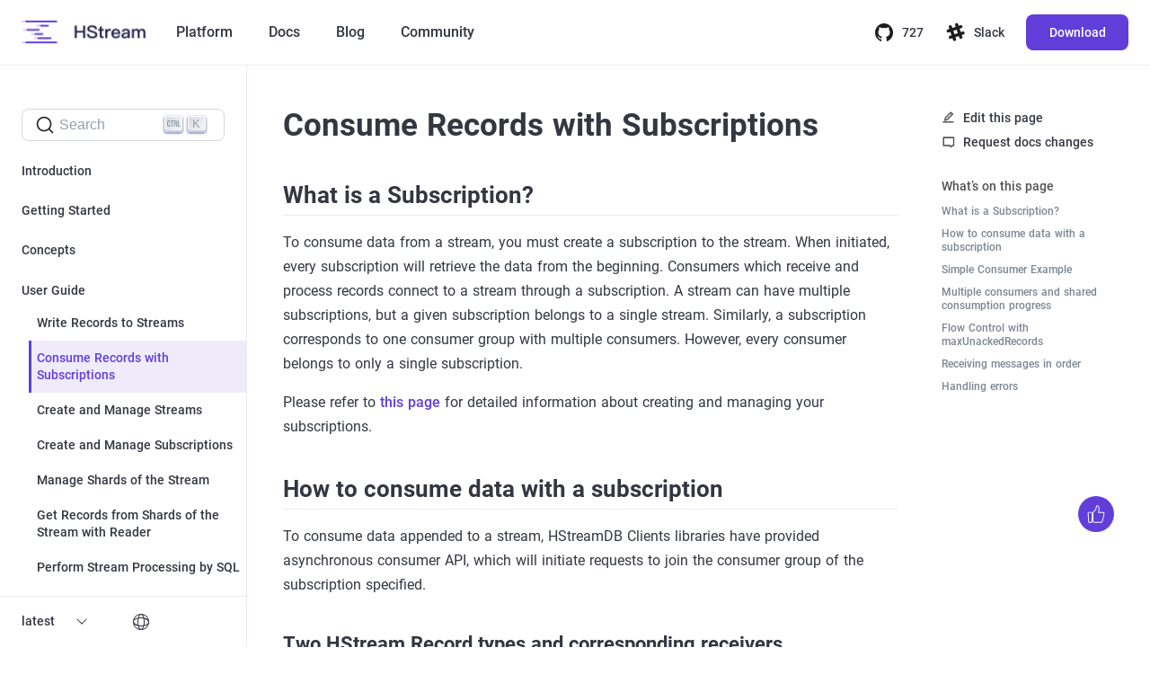

--- FILE ---
content_type: text/html; charset=utf-8
request_url: https://hstream.io/docs/en/latest/guides/consume.html
body_size: 11566
content:
<!DOCTYPE html><html lang="en"><head><meta charset="utf-8"><meta name="viewport" content="width=device-width,initial-scale=1"><title>Consume Records with Subscriptions | HStreamDB Documentation</title><meta name="generator" content="VuePress 1.9.5"><link rel="shortcut icon" type="image/x-icon" href="/docs/docs-images/favicon-hstreamdb.ico"><link rel="stylesheet" href="https://at.alicdn.com/t/font_3137465_33anb3gl4nt.css"><script charset="utf-8" src="https://at.alicdn.com/t/font_3125249_pld7abubdat.js"></script><link rel="canonical" href="https://hstream.io/docs/en/latest/guides/consume.html"><meta name="docsearch:language" content="en"><meta name="docsearch:product" content="hstreamdb"><meta name="docsearch:version" content="latest"><meta name="description" content=""><meta property="og:site_name" content="HStreamDB Documentation"><meta property="og:title" content="Consume Records with Subscriptions"><meta property="og:type" content="website"><meta property="og:url" content="https://hstream.io/docs/en/latest/guides/consume.html"><meta name="twitter:title" content="Consume Records with Subscriptions"><meta name="twitter:url" content="https://hstream.io/docs/en/latest/guides/consume.html"><meta name="twitter:card" content="summary"><meta name="twitter:site" content="@EMQTech"><meta name="twitter:creator" content="@EMQTech"><meta name="twitter:image" content="https://www.emqx.com/images/logo_512.png"><meta name="twitter:image:alt" content="EMQ LOGO"><meta name="viewport" content="width=device-width,initial-scale=1,minimum-scale=1,maximum-scale=1,user-scalable=no"><meta property="og:image" content="https://www.emqx.com/images/logo_512.png"><link rel="preload" href="https://hstream-docs.emqx.net/docs/docs-assets/css/0.styles.292b9512.css" as="style"><link rel="preload" href="https://hstream-docs.emqx.net/docs/docs-assets/js/app.c564ae6e.js" as="script"><link rel="preload" href="https://hstream-docs.emqx.net/docs/docs-assets/js/2.e97f855b.js" as="script"><link rel="preload" href="https://hstream-docs.emqx.net/docs/docs-assets/js/19.f6a9f59c.js" as="script"><link rel="prefetch" href="https://hstream-docs.emqx.net/docs/docs-assets/js/10.f64403e9.js"><link rel="prefetch" href="https://hstream-docs.emqx.net/docs/docs-assets/js/100.df1135b2.js"><link rel="prefetch" href="https://hstream-docs.emqx.net/docs/docs-assets/js/101.86cc734d.js"><link rel="prefetch" href="https://hstream-docs.emqx.net/docs/docs-assets/js/102.0a6e3827.js"><link rel="prefetch" href="https://hstream-docs.emqx.net/docs/docs-assets/js/103.57d71835.js"><link rel="prefetch" href="https://hstream-docs.emqx.net/docs/docs-assets/js/104.6d2de385.js"><link rel="prefetch" href="https://hstream-docs.emqx.net/docs/docs-assets/js/105.116ed245.js"><link rel="prefetch" href="https://hstream-docs.emqx.net/docs/docs-assets/js/106.7f450689.js"><link rel="prefetch" href="https://hstream-docs.emqx.net/docs/docs-assets/js/107.90904ecc.js"><link rel="prefetch" href="https://hstream-docs.emqx.net/docs/docs-assets/js/108.f17c4a91.js"><link rel="prefetch" href="https://hstream-docs.emqx.net/docs/docs-assets/js/109.e145f65c.js"><link rel="prefetch" href="https://hstream-docs.emqx.net/docs/docs-assets/js/11.7b4e3f91.js"><link rel="prefetch" href="https://hstream-docs.emqx.net/docs/docs-assets/js/110.c4ff6a13.js"><link rel="prefetch" href="https://hstream-docs.emqx.net/docs/docs-assets/js/12.fedf48b1.js"><link rel="prefetch" href="https://hstream-docs.emqx.net/docs/docs-assets/js/13.c59932e3.js"><link rel="prefetch" href="https://hstream-docs.emqx.net/docs/docs-assets/js/14.229dda69.js"><link rel="prefetch" href="https://hstream-docs.emqx.net/docs/docs-assets/js/15.27aaff5f.js"><link rel="prefetch" href="https://hstream-docs.emqx.net/docs/docs-assets/js/16.ed027c66.js"><link rel="prefetch" href="https://hstream-docs.emqx.net/docs/docs-assets/js/17.9ea3574f.js"><link rel="prefetch" href="https://hstream-docs.emqx.net/docs/docs-assets/js/18.cf622fae.js"><link rel="prefetch" href="https://hstream-docs.emqx.net/docs/docs-assets/js/20.3b7e11e3.js"><link rel="prefetch" href="https://hstream-docs.emqx.net/docs/docs-assets/js/21.0ce5d491.js"><link rel="prefetch" href="https://hstream-docs.emqx.net/docs/docs-assets/js/22.cc1cf81e.js"><link rel="prefetch" href="https://hstream-docs.emqx.net/docs/docs-assets/js/23.361b3ded.js"><link rel="prefetch" href="https://hstream-docs.emqx.net/docs/docs-assets/js/24.b99a7a2e.js"><link rel="prefetch" href="https://hstream-docs.emqx.net/docs/docs-assets/js/25.675f6f92.js"><link rel="prefetch" href="https://hstream-docs.emqx.net/docs/docs-assets/js/26.542751ad.js"><link rel="prefetch" href="https://hstream-docs.emqx.net/docs/docs-assets/js/27.bf5b588b.js"><link rel="prefetch" href="https://hstream-docs.emqx.net/docs/docs-assets/js/28.4be3df18.js"><link rel="prefetch" href="https://hstream-docs.emqx.net/docs/docs-assets/js/29.c41be070.js"><link rel="prefetch" href="https://hstream-docs.emqx.net/docs/docs-assets/js/3.01ba59cf.js"><link rel="prefetch" href="https://hstream-docs.emqx.net/docs/docs-assets/js/30.ef3f1116.js"><link rel="prefetch" href="https://hstream-docs.emqx.net/docs/docs-assets/js/31.5caf8d20.js"><link rel="prefetch" href="https://hstream-docs.emqx.net/docs/docs-assets/js/32.4392c47b.js"><link rel="prefetch" href="https://hstream-docs.emqx.net/docs/docs-assets/js/33.e07d1457.js"><link rel="prefetch" href="https://hstream-docs.emqx.net/docs/docs-assets/js/34.eaf18960.js"><link rel="prefetch" href="https://hstream-docs.emqx.net/docs/docs-assets/js/35.a849df31.js"><link rel="prefetch" href="https://hstream-docs.emqx.net/docs/docs-assets/js/36.2bc78f39.js"><link rel="prefetch" href="https://hstream-docs.emqx.net/docs/docs-assets/js/37.662e9811.js"><link rel="prefetch" href="https://hstream-docs.emqx.net/docs/docs-assets/js/38.eecdedff.js"><link rel="prefetch" href="https://hstream-docs.emqx.net/docs/docs-assets/js/39.4efeba13.js"><link rel="prefetch" href="https://hstream-docs.emqx.net/docs/docs-assets/js/4.c0358e72.js"><link rel="prefetch" href="https://hstream-docs.emqx.net/docs/docs-assets/js/40.584ffa0f.js"><link rel="prefetch" href="https://hstream-docs.emqx.net/docs/docs-assets/js/41.c786a866.js"><link rel="prefetch" href="https://hstream-docs.emqx.net/docs/docs-assets/js/42.640eca2a.js"><link rel="prefetch" href="https://hstream-docs.emqx.net/docs/docs-assets/js/43.a09d78d8.js"><link rel="prefetch" href="https://hstream-docs.emqx.net/docs/docs-assets/js/44.e36f7657.js"><link rel="prefetch" href="https://hstream-docs.emqx.net/docs/docs-assets/js/45.b6c3a2de.js"><link rel="prefetch" href="https://hstream-docs.emqx.net/docs/docs-assets/js/46.754f3e15.js"><link rel="prefetch" href="https://hstream-docs.emqx.net/docs/docs-assets/js/47.7388d213.js"><link rel="prefetch" href="https://hstream-docs.emqx.net/docs/docs-assets/js/48.f5138b18.js"><link rel="prefetch" href="https://hstream-docs.emqx.net/docs/docs-assets/js/49.75325535.js"><link rel="prefetch" href="https://hstream-docs.emqx.net/docs/docs-assets/js/5.76d25c3a.js"><link rel="prefetch" href="https://hstream-docs.emqx.net/docs/docs-assets/js/50.5a88e3d8.js"><link rel="prefetch" href="https://hstream-docs.emqx.net/docs/docs-assets/js/51.1edc2f37.js"><link rel="prefetch" href="https://hstream-docs.emqx.net/docs/docs-assets/js/52.1a93d6eb.js"><link rel="prefetch" href="https://hstream-docs.emqx.net/docs/docs-assets/js/53.3aa4c8f4.js"><link rel="prefetch" href="https://hstream-docs.emqx.net/docs/docs-assets/js/54.bb0bcbef.js"><link rel="prefetch" href="https://hstream-docs.emqx.net/docs/docs-assets/js/55.81b8c472.js"><link rel="prefetch" href="https://hstream-docs.emqx.net/docs/docs-assets/js/56.6653dcd4.js"><link rel="prefetch" href="https://hstream-docs.emqx.net/docs/docs-assets/js/57.83285cc5.js"><link rel="prefetch" href="https://hstream-docs.emqx.net/docs/docs-assets/js/58.463cfd77.js"><link rel="prefetch" href="https://hstream-docs.emqx.net/docs/docs-assets/js/59.ffd03f10.js"><link rel="prefetch" href="https://hstream-docs.emqx.net/docs/docs-assets/js/6.dd4c73eb.js"><link rel="prefetch" href="https://hstream-docs.emqx.net/docs/docs-assets/js/60.0defd6e8.js"><link rel="prefetch" href="https://hstream-docs.emqx.net/docs/docs-assets/js/61.d480f3f0.js"><link rel="prefetch" href="https://hstream-docs.emqx.net/docs/docs-assets/js/62.d97b368f.js"><link rel="prefetch" href="https://hstream-docs.emqx.net/docs/docs-assets/js/63.0f3ee9d6.js"><link rel="prefetch" href="https://hstream-docs.emqx.net/docs/docs-assets/js/64.848be4ac.js"><link rel="prefetch" href="https://hstream-docs.emqx.net/docs/docs-assets/js/65.cf01fefe.js"><link rel="prefetch" href="https://hstream-docs.emqx.net/docs/docs-assets/js/66.f033bbb7.js"><link rel="prefetch" href="https://hstream-docs.emqx.net/docs/docs-assets/js/67.a6b9defc.js"><link rel="prefetch" href="https://hstream-docs.emqx.net/docs/docs-assets/js/68.147ffc2e.js"><link rel="prefetch" href="https://hstream-docs.emqx.net/docs/docs-assets/js/69.83558562.js"><link rel="prefetch" href="https://hstream-docs.emqx.net/docs/docs-assets/js/7.482e9050.js"><link rel="prefetch" href="https://hstream-docs.emqx.net/docs/docs-assets/js/70.af6c3c4e.js"><link rel="prefetch" href="https://hstream-docs.emqx.net/docs/docs-assets/js/71.4fced935.js"><link rel="prefetch" href="https://hstream-docs.emqx.net/docs/docs-assets/js/72.bc95ad4c.js"><link rel="prefetch" href="https://hstream-docs.emqx.net/docs/docs-assets/js/73.34a3d69d.js"><link rel="prefetch" href="https://hstream-docs.emqx.net/docs/docs-assets/js/74.ebc46b49.js"><link rel="prefetch" href="https://hstream-docs.emqx.net/docs/docs-assets/js/75.94374019.js"><link rel="prefetch" href="https://hstream-docs.emqx.net/docs/docs-assets/js/76.65db27d5.js"><link rel="prefetch" href="https://hstream-docs.emqx.net/docs/docs-assets/js/77.f7facb4f.js"><link rel="prefetch" href="https://hstream-docs.emqx.net/docs/docs-assets/js/78.31a62ff0.js"><link rel="prefetch" href="https://hstream-docs.emqx.net/docs/docs-assets/js/79.3725419b.js"><link rel="prefetch" href="https://hstream-docs.emqx.net/docs/docs-assets/js/8.b0bbe4ed.js"><link rel="prefetch" href="https://hstream-docs.emqx.net/docs/docs-assets/js/80.0915af30.js"><link rel="prefetch" href="https://hstream-docs.emqx.net/docs/docs-assets/js/81.5537806f.js"><link rel="prefetch" href="https://hstream-docs.emqx.net/docs/docs-assets/js/82.a10701e9.js"><link rel="prefetch" href="https://hstream-docs.emqx.net/docs/docs-assets/js/83.abf1f045.js"><link rel="prefetch" href="https://hstream-docs.emqx.net/docs/docs-assets/js/84.9fc9e261.js"><link rel="prefetch" href="https://hstream-docs.emqx.net/docs/docs-assets/js/85.a2ff6438.js"><link rel="prefetch" href="https://hstream-docs.emqx.net/docs/docs-assets/js/86.f3be1af4.js"><link rel="prefetch" href="https://hstream-docs.emqx.net/docs/docs-assets/js/87.7faddfdf.js"><link rel="prefetch" href="https://hstream-docs.emqx.net/docs/docs-assets/js/88.4466b06e.js"><link rel="prefetch" href="https://hstream-docs.emqx.net/docs/docs-assets/js/89.ed5d4da8.js"><link rel="prefetch" href="https://hstream-docs.emqx.net/docs/docs-assets/js/9.d622c7fe.js"><link rel="prefetch" href="https://hstream-docs.emqx.net/docs/docs-assets/js/90.299a247a.js"><link rel="prefetch" href="https://hstream-docs.emqx.net/docs/docs-assets/js/91.b171db17.js"><link rel="prefetch" href="https://hstream-docs.emqx.net/docs/docs-assets/js/92.cbad0a3c.js"><link rel="prefetch" href="https://hstream-docs.emqx.net/docs/docs-assets/js/93.10a4d784.js"><link rel="prefetch" href="https://hstream-docs.emqx.net/docs/docs-assets/js/94.568bd66c.js"><link rel="prefetch" href="https://hstream-docs.emqx.net/docs/docs-assets/js/95.cd05d01e.js"><link rel="prefetch" href="https://hstream-docs.emqx.net/docs/docs-assets/js/96.97f58ea1.js"><link rel="prefetch" href="https://hstream-docs.emqx.net/docs/docs-assets/js/97.7e8cecc3.js"><link rel="prefetch" href="https://hstream-docs.emqx.net/docs/docs-assets/js/98.a67739a0.js"><link rel="prefetch" href="https://hstream-docs.emqx.net/docs/docs-assets/js/99.6e174e12.js"><link rel="stylesheet" href="https://hstream-docs.emqx.net/docs/docs-assets/css/0.styles.292b9512.css"></head><body><div id="app" data-server-rendered="true"><div class="theme-container"><header id="app-header" class="is-clearfix is-hidden-mobile"><nav id="navbar" role="navigation" aria-label="main navigation" class="navbar is-relative"><div class="container"><div class="navbar-brand ml-0"><a href="https://hstream.io" class="navbar-item"><img loading="lazy" src="https://hstream-docs.emqx.net/docs/docs-assets/img/logo-hstreamdb.7a9e63b1.png" alt="HStreamDB: The streaming database built for IoT data storage and real-time analytics" class="logo"></a><a role="button" aria-label="menu" aria-expanded="false" data-target="navbarBasic" class="navbar-burger"><span aria-hidden="true"></span> <span aria-hidden="true"></span> <span aria-hidden="true"></span></a></div><div class="navbar-menu" style="--extra-height:72px"><div class="navbar-start"><a href="https://hstream.io/cloud" target="_self" rel="noopener" class="navbar-item">Platform </a><a href="/docs/en/latest/" class="navbar-item router-link-active">Docs </a><a href="https://hstream.io/blog" target="_self" rel="noopener" class="navbar-item">Blog </a><a href="https://hstream.io/community" target="_self" rel="noopener" class="navbar-item">Community</a></div><div class="navbar-end"><div class="navbar-item is-hidden-touch"><a href="https://github.com/hstreamdb/hstream" target="_blank" rel="noopener noreferrer nofollow" class="is-flex is-align-items-center has-text-weight-medium is-text-normal hover:is-text-primary is-size-14"><i class="iconfont icon-github mr-2 is-size-4 is-text-black"></i> Star</a></div><div class="navbar-item is-hidden-touch"><a href="https://slack-invite.hstream.io/" target="_blank" rel="noopener noreferrer nofollow" class="is-flex is-align-items-center has-text-weight-medium is-text-normal hover:is-text-primary is-size-14"><i class="iconfont icon-slack mr-2 is-size-4 is-text-black"></i> Slack</a></div><div class="navbar-item is-hidden-touch"><a href="https://hstream.io/downloads" class="button is-gradient is-trans-top has-text-weight-medium">Download</a></div><a href="https://hstream.io/downloads" class="navbar-item is-hidden-desktop">Download</a></div></div></div></nav></header><header class="docs-navbar"><div class="sidebar-button"><svg xmlns="http://www.w3.org/2000/svg" aria-hidden="true" role="img" viewBox="0 0 448 512" class="icon"><path fill="currentColor" d="M436 124H12c-6.627 0-12-5.373-12-12V80c0-6.627 5.373-12 12-12h424c6.627 0 12 5.373 12 12v32c0 6.627-5.373 12-12 12zm0 160H12c-6.627 0-12-5.373-12-12v-32c0-6.627 5.373-12 12-12h424c6.627 0 12 5.373 12 12v32c0 6.627-5.373 12-12 12zm0 160H12c-6.627 0-12-5.373-12-12v-32c0-6.627 5.373-12 12-12h424c6.627 0 12 5.373 12 12v32c0 6.627-5.373 12-12 12z"></path></svg></div><div class="navbar-left"><a href="/docs/en/latest/" class="home-link is-hidden-mobile router-link-active">Documentation </a><a href="/docs/en/latest/" class="home-link is-hidden-tablet router-link-active"><img loading="lazy" src="https://hstream-docs.emqx.net/docs/docs-assets/img/logo-hstreamdb.7a9e63b1.png" alt="HStreamDB: The streaming database built for IoT data storage and real-time analytics" class="logo" style="height:40px;max-width:unset"></a></div><div class="links"><nav class="nav-links can-hide"><div class="nav-item"><a href="https://hstream.io/cloud" target="_self" class="nav-link external">Platform</a></div><div class="nav-item"><a href="https://hstreamdb/docs/en/latest/" target="_self" class="nav-link external">Docs</a></div><div class="nav-item"><a href="https://hstream.io/blog" target="_self" class="nav-link external">Blog</a></div><div class="nav-item"><a href="https://hstream.io/community" target="_self" class="nav-link external">Community</a></div><div class="nav-item"><div class="dropdown-wrapper"><button type="button" aria-label="Languages" class="dropdown-title"><span class="title">Languages</span> <span class="arrow down"></span></button> <button type="button" aria-label="Languages" class="mobile-dropdown-title"><span class="title">Languages</span> <span class="arrow right"></span></button><ul class="nav-dropdown" style="display:none"><li class="dropdown-item"><a href="/docs/en/latest/" class="nav-link router-link-active">English</a></li><li class="dropdown-item"><a href="/docs/zh/latest/" class="nav-link">中文</a></li></ul></div></div></nav></div></header><div class="sidebar-mask"></div><section class="main-box"><div class="columns is-mobile is-gapless"><aside class="left-column sidebar"><nav class="nav-links"><div class="nav-item"><a href="https://hstream.io/cloud" target="_self" class="nav-link external">Platform</a></div><div class="nav-item"><a href="https://hstreamdb/docs/en/latest/" target="_self" class="nav-link external">Docs</a></div><div class="nav-item"><a href="https://hstream.io/blog" target="_self" class="nav-link external">Blog</a></div><div class="nav-item"><a href="https://hstream.io/community" target="_self" class="nav-link external">Community</a></div><div class="nav-item"><div class="dropdown-wrapper"><button type="button" aria-label="Languages" class="dropdown-title"><span class="title">Languages</span> <span class="arrow down"></span></button> <button type="button" aria-label="Languages" class="mobile-dropdown-title"><span class="title">Languages</span> <span class="arrow right"></span></button><ul class="nav-dropdown" style="display:none"><li class="dropdown-item"><a href="/docs/en/latest/" class="nav-link router-link-active">English</a></li><li class="dropdown-item"><a href="/docs/zh/latest/" class="nav-link">中文</a></li></ul></div></div></nav><div class="mt-6 mb-4"><div id="docsearch" class="algolia-search-box"></div></div><ul class="sidebar-links"><li><a href="/docs/en/latest/" aria-current="page" class="sidebar-link">Introduction</a></li><li><a href="/docs/en/latest/start/quickstart-with-docker.html" class="sidebar-link">Getting Started</a></li><li><a href="/docs/en/latest/concepts.html" class="sidebar-link">Concepts</a></li><li><section class="sidebar-group collapsable depth-0"><p class="sidebar-heading open"><span>User Guide</span> <span class="arrow down"></span></p><ul class="sidebar-links sidebar-group-items"><li><a href="/docs/en/latest/guides/write.html" class="sidebar-link">Write Records to Streams</a></li><li><a href="/docs/en/latest/guides/consume.html" aria-current="page" class="active sidebar-link">Consume Records with Subscriptions</a><ul class="sidebar-sub-headers"><li class="sidebar-sub-header"><a href="/docs/en/latest/guides/consume.html#what-is-a-subscription" class="sidebar-link">What is a Subscription?</a></li><li class="sidebar-sub-header"><a href="/docs/en/latest/guides/consume.html#how-to-consume-data-with-a-subscription" class="sidebar-link">How to consume data with a subscription</a></li><li class="sidebar-sub-header"><a href="/docs/en/latest/guides/consume.html#simple-consumer-example" class="sidebar-link">Simple Consumer Example</a></li><li class="sidebar-sub-header"><a href="/docs/en/latest/guides/consume.html#multiple-consumers-and-shared-consumption-progress" class="sidebar-link">Multiple consumers and shared consumption progress</a></li><li class="sidebar-sub-header"><a href="/docs/en/latest/guides/consume.html#flow-control-with-maxunackedrecords" class="sidebar-link">Flow Control with maxUnackedRecords</a></li><li class="sidebar-sub-header"><a href="/docs/en/latest/guides/consume.html#receiving-messages-in-order" class="sidebar-link">Receiving messages in order</a></li><li class="sidebar-sub-header"><a href="/docs/en/latest/guides/consume.html#handling-errors" class="sidebar-link">Handling errors</a></li></ul></li><li><a href="/docs/en/latest/guides/stream.html" class="sidebar-link">Create and Manage Streams</a></li><li><a href="/docs/en/latest/guides/subscription.html" class="sidebar-link">Create and Manage Subscriptions</a></li><li><a href="/docs/en/latest/guides/shards.html" class="sidebar-link">Manage Shards of the Stream</a></li><li><a href="/docs/en/latest/guides/reader.html" class="sidebar-link">Get Records from Shards of the Stream with Reader</a></li><li><a href="/docs/en/latest/guides/sql.html" class="sidebar-link">Perform Stream Processing by SQL</a></li></ul></section></li><li><section class="sidebar-group collapsable depth-0"><p class="sidebar-heading"><span>HStream IO</span> <span class="arrow right"></span></p></section></li><li><section class="sidebar-group collapsable depth-0"><p class="sidebar-heading"><span>Administration</span> <span class="arrow right"></span></p></section></li><li><section class="sidebar-group collapsable depth-0"><p class="sidebar-heading"><span>Reference</span> <span class="arrow right"></span></p></section></li><li><a href="/docs/en/latest/release_notes/HStreamDB.html" class="sidebar-link">Release Notes</a></li></ul><div class="sidebar-bottom"><div class="version-pick"><div class="dropdown-wrapper"><button type="button" class="dropdown-title is-flex is-align-items-center is-justify-content-space-between"><span class="title">latest </span><i class="iconfont icon-arrow-down ml-1 is-size-7"></i></button></div></div><div class="lang-pick"><div class="dropdown-wrapper"><button type="button" class="dropdown-title p-0 is-flex is-align-items-center is-justify-content-end"><i class="iconfont icon-language is-size-4"></i></button><ul class="dropdown-items"><li class="dropdown-item"><a href="/docs/en/latest/" class="router-link-active is-active">English</a></li><li class="dropdown-item"><a href="/docs/zh/latest/">中文</a></li></ul></div></div></div></aside><div class="column"><div class="columns is-mobile is-gapless"><div class="column col-page"><main class="page"><div id="loader-wrapper" style="display:none" data-v-78d8edea><div class="loader" data-v-78d8edea><div class="ball-spin-fade-loader" data-v-78d8edea><div data-v-78d8edea></div><div data-v-78d8edea></div><div data-v-78d8edea></div><div data-v-78d8edea></div><div data-v-78d8edea></div><div data-v-78d8edea></div><div data-v-78d8edea></div><div data-v-78d8edea></div></div></div></div><div class="theme-default-content reset-width content__default"><h1 id="consume-records-with-subscriptions"><a href="#consume-records-with-subscriptions" class="header-anchor">#</a> Consume Records with Subscriptions</h1><h2 id="what-is-a-subscription"><a href="#what-is-a-subscription" class="header-anchor">#</a> What is a Subscription?</h2><p>To consume data from a stream, you must create a subscription to the stream. When initiated, every subscription will retrieve the data from the beginning. Consumers which receive and process records connect to a stream through a subscription. A stream can have multiple subscriptions, but a given subscription belongs to a single stream. Similarly, a subscription corresponds to one consumer group with multiple consumers. However, every consumer belongs to only a single subscription.</p><p>Please refer to <a href="/docs/en/latest/guides/subscription.html">this page</a> for detailed information about creating and managing your subscriptions.</p><h2 id="how-to-consume-data-with-a-subscription"><a href="#how-to-consume-data-with-a-subscription" class="header-anchor">#</a> How to consume data with a subscription</h2><p>To consume data appended to a stream, HStreamDB Clients libraries have provided asynchronous consumer API, which will initiate requests to join the consumer group of the subscription specified.</p><h3 id="two-hstream-record-types-and-corresponding-receivers"><a href="#two-hstream-record-types-and-corresponding-receivers" class="header-anchor">#</a> Two HStream Record types and corresponding receivers</h3><p>As we <a href="/docs/en/latest/guides/write.html#hstream-record">explained</a>, there are two types of records in HStreamDB, HRecord and RawRecord. When initiating a consumer, corresponding receivers are required. In the case where only HRecord Receiver is set, when the consumer received a raw record, the consumer will ignore it and consume the next record. Therefore, in principle, we do not recommend writing both HRecord and RawRecord in the same stream. However, this is not strictly forbidden in implementation, and you can provide both receivers to process both types of records.</p><h2 id="simple-consumer-example"><a href="#simple-consumer-example" class="header-anchor">#</a> Simple Consumer Example</h2><p>To get higher throughput for your application, we provide asynchronous fetching that does not require your application to block for new messages. Messages can be received in your application using a long-running message receiver and acknowledged one at a time, as shown in the example below.</p><div class="el-tabs el-tabs--top el-tabs--border-card"><div class="el-tabs__header is-top"><div class="el-tabs__nav-wrap is-top"><div class="el-tabs__nav-scroll"><div role="tablist" class="el-tabs__nav is-top" style="transform:translateX(0)"></div></div></div></div><div class="el-tabs__content"><div role="tabpanel" aria-hidden="true" id="pane-null" aria-labelledby="tab-null" class="el-tab-pane" style="display:none"><div class="language-java line-numbers-mode"><pre class="language-java"><code><span class="token comment">// ConsumeDataSimpleExample.java</span>

<span class="token keyword">package</span> <span class="token namespace">docs<span class="token punctuation">.</span>code<span class="token punctuation">.</span>examples</span><span class="token punctuation">;</span>

<span class="token keyword">import</span> <span class="token keyword">static</span> <span class="token namespace">java<span class="token punctuation">.</span>util<span class="token punctuation">.</span>concurrent<span class="token punctuation">.</span></span><span class="token class-name">TimeUnit</span><span class="token punctuation">.</span>SECONDS<span class="token punctuation">;</span>

<span class="token keyword">import</span> <span class="token namespace">io<span class="token punctuation">.</span>hstream<span class="token punctuation">.</span></span><span class="token class-name">Consumer</span><span class="token punctuation">;</span>
<span class="token keyword">import</span> <span class="token namespace">io<span class="token punctuation">.</span>hstream<span class="token punctuation">.</span></span><span class="token class-name">HRecordReceiver</span><span class="token punctuation">;</span>
<span class="token keyword">import</span> <span class="token namespace">io<span class="token punctuation">.</span>hstream<span class="token punctuation">.</span></span><span class="token class-name">HStreamClient</span><span class="token punctuation">;</span>
<span class="token keyword">import</span> <span class="token namespace">java<span class="token punctuation">.</span>util<span class="token punctuation">.</span>concurrent<span class="token punctuation">.</span></span><span class="token class-name">TimeoutException</span><span class="token punctuation">;</span>

<span class="token keyword">public</span> <span class="token keyword">class</span> <span class="token class-name">ConsumeDataSimpleExample</span> <span class="token punctuation">{</span>
  <span class="token keyword">public</span> <span class="token keyword">static</span> <span class="token keyword">void</span> <span class="token function">main</span><span class="token punctuation">(</span><span class="token class-name">String</span><span class="token punctuation">[</span><span class="token punctuation">]</span> args<span class="token punctuation">)</span> <span class="token keyword">throws</span> <span class="token class-name">Exception</span> <span class="token punctuation">{</span>
    <span class="token class-name">String</span> serviceUrl <span class="token operator">=</span> <span class="token string">&quot;hstream://127.0.0.1:6570&quot;</span><span class="token punctuation">;</span>
    <span class="token keyword">if</span> <span class="token punctuation">(</span><span class="token class-name">System</span><span class="token punctuation">.</span><span class="token function">getenv</span><span class="token punctuation">(</span><span class="token string">&quot;serviceUrl&quot;</span><span class="token punctuation">)</span> <span class="token operator">!=</span> <span class="token keyword">null</span><span class="token punctuation">)</span> <span class="token punctuation">{</span>
      serviceUrl <span class="token operator">=</span> <span class="token class-name">System</span><span class="token punctuation">.</span><span class="token function">getenv</span><span class="token punctuation">(</span><span class="token string">&quot;serviceUrl&quot;</span><span class="token punctuation">)</span><span class="token punctuation">;</span>
    <span class="token punctuation">}</span>

    <span class="token class-name">String</span> subscriptionId <span class="token operator">=</span> <span class="token string">&quot;your_subscription_id&quot;</span><span class="token punctuation">;</span>
    <span class="token class-name">HStreamClient</span> client <span class="token operator">=</span> <span class="token class-name">HStreamClient</span><span class="token punctuation">.</span><span class="token function">builder</span><span class="token punctuation">(</span><span class="token punctuation">)</span><span class="token punctuation">.</span><span class="token function">serviceUrl</span><span class="token punctuation">(</span>serviceUrl<span class="token punctuation">)</span><span class="token punctuation">.</span><span class="token function">build</span><span class="token punctuation">(</span><span class="token punctuation">)</span><span class="token punctuation">;</span>
    <span class="token function">consumeDataFromSubscriptionExample</span><span class="token punctuation">(</span>client<span class="token punctuation">,</span> subscriptionId<span class="token punctuation">)</span><span class="token punctuation">;</span>
    client<span class="token punctuation">.</span><span class="token function">close</span><span class="token punctuation">(</span><span class="token punctuation">)</span><span class="token punctuation">;</span>
  <span class="token punctuation">}</span>

  <span class="token keyword">public</span> <span class="token keyword">static</span> <span class="token keyword">void</span> <span class="token function">consumeDataFromSubscriptionExample</span><span class="token punctuation">(</span>
      <span class="token class-name">HStreamClient</span> client<span class="token punctuation">,</span> <span class="token class-name">String</span> subscriptionId<span class="token punctuation">)</span> <span class="token punctuation">{</span>
    <span class="token class-name">HRecordReceiver</span> receiver <span class="token operator">=</span>
        <span class="token punctuation">(</span><span class="token punctuation">(</span>hRecord<span class="token punctuation">,</span> responder<span class="token punctuation">)</span> <span class="token operator">-&gt;</span> <span class="token punctuation">{</span>
          <span class="token class-name">System</span><span class="token punctuation">.</span>out<span class="token punctuation">.</span><span class="token function">println</span><span class="token punctuation">(</span><span class="token string">&quot;Received a record :&quot;</span> <span class="token operator">+</span> hRecord<span class="token punctuation">.</span><span class="token function">getHRecord</span><span class="token punctuation">(</span><span class="token punctuation">)</span><span class="token punctuation">)</span><span class="token punctuation">;</span>
          responder<span class="token punctuation">.</span><span class="token function">ack</span><span class="token punctuation">(</span><span class="token punctuation">)</span><span class="token punctuation">;</span>
        <span class="token punctuation">}</span><span class="token punctuation">)</span><span class="token punctuation">;</span>
    <span class="token comment">// Consumer is a Service(ref:</span>
    <span class="token comment">// https://guava.dev/releases/19.0/api/docs/com/google/common/util/concurrent/Service.html)</span>
    <span class="token class-name">Consumer</span> consumer <span class="token operator">=</span>
        client
            <span class="token punctuation">.</span><span class="token function">newConsumer</span><span class="token punctuation">(</span><span class="token punctuation">)</span>
            <span class="token punctuation">.</span><span class="token function">subscription</span><span class="token punctuation">(</span>subscriptionId<span class="token punctuation">)</span>
            <span class="token comment">// optional, if it is not set, client will generate a unique id.</span>
            <span class="token punctuation">.</span><span class="token function">name</span><span class="token punctuation">(</span><span class="token string">&quot;consumer_1&quot;</span><span class="token punctuation">)</span>
            <span class="token punctuation">.</span><span class="token function">hRecordReceiver</span><span class="token punctuation">(</span>receiver<span class="token punctuation">)</span>
            <span class="token punctuation">.</span><span class="token function">build</span><span class="token punctuation">(</span><span class="token punctuation">)</span><span class="token punctuation">;</span>
    <span class="token comment">// start Consumer as a background service and return</span>
    consumer<span class="token punctuation">.</span><span class="token function">startAsync</span><span class="token punctuation">(</span><span class="token punctuation">)</span><span class="token punctuation">.</span><span class="token function">awaitRunning</span><span class="token punctuation">(</span><span class="token punctuation">)</span><span class="token punctuation">;</span>
    <span class="token keyword">try</span> <span class="token punctuation">{</span>
      <span class="token comment">// sleep 5s for consuming records</span>
      consumer<span class="token punctuation">.</span><span class="token function">awaitTerminated</span><span class="token punctuation">(</span><span class="token number">5</span><span class="token punctuation">,</span> SECONDS<span class="token punctuation">)</span><span class="token punctuation">;</span>
    <span class="token punctuation">}</span> <span class="token keyword">catch</span> <span class="token punctuation">(</span><span class="token class-name">TimeoutException</span> e<span class="token punctuation">)</span> <span class="token punctuation">{</span>
      <span class="token comment">// stop consumer</span>
      consumer<span class="token punctuation">.</span><span class="token function">stopAsync</span><span class="token punctuation">(</span><span class="token punctuation">)</span><span class="token punctuation">.</span><span class="token function">awaitTerminated</span><span class="token punctuation">(</span><span class="token punctuation">)</span><span class="token punctuation">;</span>
    <span class="token punctuation">}</span>
  <span class="token punctuation">}</span>
<span class="token punctuation">}</span>

</code></pre><div class="line-numbers-wrapper"><span class="line-number">1</span><br><span class="line-number">2</span><br><span class="line-number">3</span><br><span class="line-number">4</span><br><span class="line-number">5</span><br><span class="line-number">6</span><br><span class="line-number">7</span><br><span class="line-number">8</span><br><span class="line-number">9</span><br><span class="line-number">10</span><br><span class="line-number">11</span><br><span class="line-number">12</span><br><span class="line-number">13</span><br><span class="line-number">14</span><br><span class="line-number">15</span><br><span class="line-number">16</span><br><span class="line-number">17</span><br><span class="line-number">18</span><br><span class="line-number">19</span><br><span class="line-number">20</span><br><span class="line-number">21</span><br><span class="line-number">22</span><br><span class="line-number">23</span><br><span class="line-number">24</span><br><span class="line-number">25</span><br><span class="line-number">26</span><br><span class="line-number">27</span><br><span class="line-number">28</span><br><span class="line-number">29</span><br><span class="line-number">30</span><br><span class="line-number">31</span><br><span class="line-number">32</span><br><span class="line-number">33</span><br><span class="line-number">34</span><br><span class="line-number">35</span><br><span class="line-number">36</span><br><span class="line-number">37</span><br><span class="line-number">38</span><br><span class="line-number">39</span><br><span class="line-number">40</span><br><span class="line-number">41</span><br><span class="line-number">42</span><br><span class="line-number">43</span><br><span class="line-number">44</span><br><span class="line-number">45</span><br><span class="line-number">46</span><br><span class="line-number">47</span><br><span class="line-number">48</span><br><span class="line-number">49</span><br><span class="line-number">50</span><br><span class="line-number">51</span><br><span class="line-number">52</span><br><span class="line-number">53</span><br></div></div></div><div role="tabpanel" aria-hidden="true" id="pane-null" aria-labelledby="tab-null" class="el-tab-pane" style="display:none"><div class="language-go line-numbers-mode"><pre class="language-go"><code><span class="token comment">// ExampleConsumer.go</span>

<span class="token keyword">package</span> examples

<span class="token keyword">import</span> <span class="token punctuation">(</span>
	<span class="token string">&quot;github.com/hstreamdb/hstreamdb-go/hstream&quot;</span>
	<span class="token string">&quot;log&quot;</span>
	<span class="token string">&quot;time&quot;</span>
<span class="token punctuation">)</span>

<span class="token keyword">func</span> <span class="token function">ExampleConsumer</span><span class="token punctuation">(</span><span class="token punctuation">)</span> <span class="token builtin">error</span> <span class="token punctuation">{</span>
	client<span class="token punctuation">,</span> err <span class="token operator">:=</span> hstream<span class="token punctuation">.</span><span class="token function">NewHStreamClient</span><span class="token punctuation">(</span>YourHStreamServiceUrl<span class="token punctuation">)</span>
	<span class="token keyword">if</span> err <span class="token operator">!=</span> <span class="token boolean">nil</span> <span class="token punctuation">{</span>
		log<span class="token punctuation">.</span><span class="token function">Fatalf</span><span class="token punctuation">(</span><span class="token string">&quot;Creating client error: %s&quot;</span><span class="token punctuation">,</span> err<span class="token punctuation">)</span>
	<span class="token punctuation">}</span>
	<span class="token keyword">defer</span> client<span class="token punctuation">.</span><span class="token function">Close</span><span class="token punctuation">(</span><span class="token punctuation">)</span>

	subId <span class="token operator">:=</span> <span class="token string">&quot;SubscriptionId0&quot;</span>
	consumer <span class="token operator">:=</span> client<span class="token punctuation">.</span><span class="token function">NewConsumer</span><span class="token punctuation">(</span><span class="token string">&quot;consumer-1&quot;</span><span class="token punctuation">,</span> subId<span class="token punctuation">)</span>
	<span class="token keyword">defer</span> consumer<span class="token punctuation">.</span><span class="token function">Stop</span><span class="token punctuation">(</span><span class="token punctuation">)</span>

	dataChan <span class="token operator">:=</span> consumer<span class="token punctuation">.</span><span class="token function">StartFetch</span><span class="token punctuation">(</span><span class="token punctuation">)</span>
	timer <span class="token operator">:=</span> time<span class="token punctuation">.</span><span class="token function">NewTimer</span><span class="token punctuation">(</span><span class="token number">3</span> <span class="token operator">*</span> time<span class="token punctuation">.</span>Second<span class="token punctuation">)</span>
	<span class="token keyword">defer</span> timer<span class="token punctuation">.</span><span class="token function">Stop</span><span class="token punctuation">(</span><span class="token punctuation">)</span>

	<span class="token keyword">for</span> <span class="token punctuation">{</span>
		<span class="token keyword">select</span> <span class="token punctuation">{</span>
		<span class="token keyword">case</span> <span class="token operator">&lt;-</span>timer<span class="token punctuation">.</span>C<span class="token punctuation">:</span>
			log<span class="token punctuation">.</span><span class="token function">Println</span><span class="token punctuation">(</span><span class="token string">&quot;[consumer]: Streaming fetch stopped&quot;</span><span class="token punctuation">)</span>
			<span class="token keyword">return</span> <span class="token boolean">nil</span>
		<span class="token keyword">case</span> recordMsg <span class="token operator">:=</span> <span class="token operator">&lt;-</span>dataChan<span class="token punctuation">:</span>
			<span class="token keyword">if</span> recordMsg<span class="token punctuation">.</span>Err <span class="token operator">!=</span> <span class="token boolean">nil</span> <span class="token punctuation">{</span>
				log<span class="token punctuation">.</span><span class="token function">Printf</span><span class="token punctuation">(</span><span class="token string">&quot;[consumer]: Streaming fetch error: %s&quot;</span><span class="token punctuation">,</span> err<span class="token punctuation">)</span>
				<span class="token keyword">continue</span>
			<span class="token punctuation">}</span>

			<span class="token keyword">for</span> <span class="token boolean">_</span><span class="token punctuation">,</span> record <span class="token operator">:=</span> <span class="token keyword">range</span> recordMsg<span class="token punctuation">.</span>Result <span class="token punctuation">{</span>
				log<span class="token punctuation">.</span><span class="token function">Printf</span><span class="token punctuation">(</span><span class="token string">&quot;[consumer]: Receive %s record: record id = %s, payload = %+v&quot;</span><span class="token punctuation">,</span>
					record<span class="token punctuation">.</span><span class="token function">GetRecordType</span><span class="token punctuation">(</span><span class="token punctuation">)</span><span class="token punctuation">,</span> record<span class="token punctuation">.</span><span class="token function">GetRecordId</span><span class="token punctuation">(</span><span class="token punctuation">)</span><span class="token punctuation">.</span><span class="token function">String</span><span class="token punctuation">(</span><span class="token punctuation">)</span><span class="token punctuation">,</span> record<span class="token punctuation">.</span><span class="token function">GetPayload</span><span class="token punctuation">(</span><span class="token punctuation">)</span><span class="token punctuation">)</span>
				record<span class="token punctuation">.</span><span class="token function">Ack</span><span class="token punctuation">(</span><span class="token punctuation">)</span>
			<span class="token punctuation">}</span>
		<span class="token punctuation">}</span>
	<span class="token punctuation">}</span>

	<span class="token keyword">return</span> <span class="token boolean">nil</span>
<span class="token punctuation">}</span>

</code></pre><div class="line-numbers-wrapper"><span class="line-number">1</span><br><span class="line-number">2</span><br><span class="line-number">3</span><br><span class="line-number">4</span><br><span class="line-number">5</span><br><span class="line-number">6</span><br><span class="line-number">7</span><br><span class="line-number">8</span><br><span class="line-number">9</span><br><span class="line-number">10</span><br><span class="line-number">11</span><br><span class="line-number">12</span><br><span class="line-number">13</span><br><span class="line-number">14</span><br><span class="line-number">15</span><br><span class="line-number">16</span><br><span class="line-number">17</span><br><span class="line-number">18</span><br><span class="line-number">19</span><br><span class="line-number">20</span><br><span class="line-number">21</span><br><span class="line-number">22</span><br><span class="line-number">23</span><br><span class="line-number">24</span><br><span class="line-number">25</span><br><span class="line-number">26</span><br><span class="line-number">27</span><br><span class="line-number">28</span><br><span class="line-number">29</span><br><span class="line-number">30</span><br><span class="line-number">31</span><br><span class="line-number">32</span><br><span class="line-number">33</span><br><span class="line-number">34</span><br><span class="line-number">35</span><br><span class="line-number">36</span><br><span class="line-number">37</span><br><span class="line-number">38</span><br><span class="line-number">39</span><br><span class="line-number">40</span><br><span class="line-number">41</span><br><span class="line-number">42</span><br><span class="line-number">43</span><br><span class="line-number">44</span><br><span class="line-number">45</span><br><span class="line-number">46</span><br><span class="line-number">47</span><br></div></div></div><div role="tabpanel" aria-hidden="true" id="pane-null" aria-labelledby="tab-null" class="el-tab-pane" style="display:none"><div class="language-python line-numbers-mode"><pre class="language-python"><code><span class="token comment"># https://github.com/hstreamdb/hstreamdb-py/blob/main/examples/snippets/guides.py</span>
<span class="token keyword">import</span> asyncio
<span class="token keyword">import</span> hstreamdb
<span class="token keyword">import</span> os

<span class="token comment"># NOTE: Replace with your own host and port</span>
host <span class="token operator">=</span> os<span class="token punctuation">.</span>getenv<span class="token punctuation">(</span><span class="token string">&quot;GUIDE_HOST&quot;</span><span class="token punctuation">,</span> <span class="token string">&quot;127.0.0.1&quot;</span><span class="token punctuation">)</span>
port <span class="token operator">=</span> os<span class="token punctuation">.</span>getenv<span class="token punctuation">(</span><span class="token string">&quot;GUIDE_PORT&quot;</span><span class="token punctuation">,</span> <span class="token number">6570</span><span class="token punctuation">)</span>
stream_name <span class="token operator">=</span> <span class="token string">&quot;your_stream&quot;</span>
subscription <span class="token operator">=</span> <span class="token string">&quot;your_subscription&quot;</span>


<span class="token comment"># Run: asyncio.run(main(your_async_function))</span>
<span class="token keyword">async</span> <span class="token keyword">def</span> <span class="token function">main</span><span class="token punctuation">(</span><span class="token operator">*</span>funcs<span class="token punctuation">)</span><span class="token punctuation">:</span>
    <span class="token keyword">async</span> <span class="token keyword">with</span> <span class="token keyword">await</span> hstreamdb<span class="token punctuation">.</span>insecure_client<span class="token punctuation">(</span>host<span class="token operator">=</span>host<span class="token punctuation">,</span> port<span class="token operator">=</span>port<span class="token punctuation">)</span> <span class="token keyword">as</span> client<span class="token punctuation">:</span>
        <span class="token keyword">for</span> f <span class="token keyword">in</span> funcs<span class="token punctuation">:</span>
            <span class="token keyword">await</span> f<span class="token punctuation">(</span>client<span class="token punctuation">)</span>


<span class="token keyword">class</span> <span class="token class-name">Processing</span><span class="token punctuation">:</span>
    count <span class="token operator">=</span> <span class="token number">0</span>
    max_count<span class="token punctuation">:</span> <span class="token builtin">int</span>

    <span class="token keyword">def</span> <span class="token function">__init__</span><span class="token punctuation">(</span>self<span class="token punctuation">,</span> max_count<span class="token punctuation">)</span><span class="token punctuation">:</span>
        self<span class="token punctuation">.</span>max_count <span class="token operator">=</span> max_count

    <span class="token keyword">async</span> <span class="token keyword">def</span> <span class="token function">__call__</span><span class="token punctuation">(</span>self<span class="token punctuation">,</span> ack_fun<span class="token punctuation">,</span> stop_fun<span class="token punctuation">,</span> rs_iter<span class="token punctuation">)</span><span class="token punctuation">:</span>
        <span class="token keyword">print</span><span class="token punctuation">(</span><span class="token string">&quot;max_count&quot;</span><span class="token punctuation">,</span> self<span class="token punctuation">.</span>max_count<span class="token punctuation">)</span>
        rs <span class="token operator">=</span> <span class="token builtin">list</span><span class="token punctuation">(</span>rs_iter<span class="token punctuation">)</span>
        <span class="token keyword">for</span> r <span class="token keyword">in</span> rs<span class="token punctuation">:</span>
            self<span class="token punctuation">.</span>count <span class="token operator">+=</span> <span class="token number">1</span>
            <span class="token keyword">print</span><span class="token punctuation">(</span><span class="token string-interpolation"><span class="token string">f&quot;[</span><span class="token interpolation"><span class="token punctuation">{</span>self<span class="token punctuation">.</span>count<span class="token punctuation">}</span></span><span class="token string">] Receive: </span><span class="token interpolation"><span class="token punctuation">{</span>r<span class="token punctuation">}</span></span><span class="token string">&quot;</span></span><span class="token punctuation">)</span>
            <span class="token keyword">if</span> self<span class="token punctuation">.</span>max_count <span class="token operator">&gt;</span> <span class="token number">0</span> <span class="token keyword">and</span> self<span class="token punctuation">.</span>count <span class="token operator">&gt;=</span> self<span class="token punctuation">.</span>max_count<span class="token punctuation">:</span>
                <span class="token keyword">await</span> stop_fun<span class="token punctuation">(</span><span class="token punctuation">)</span>
                <span class="token keyword">break</span>

        <span class="token keyword">await</span> ack_fun<span class="token punctuation">(</span>r<span class="token punctuation">.</span><span class="token builtin">id</span> <span class="token keyword">for</span> r <span class="token keyword">in</span> rs<span class="token punctuation">)</span>


<span class="token keyword">async</span> <span class="token keyword">def</span> <span class="token function">subscribe_records</span><span class="token punctuation">(</span>client<span class="token punctuation">)</span><span class="token punctuation">:</span>
    consumer <span class="token operator">=</span> client<span class="token punctuation">.</span>new_consumer<span class="token punctuation">(</span><span class="token string">&quot;new_consumer&quot;</span><span class="token punctuation">,</span> subscription<span class="token punctuation">,</span> Processing<span class="token punctuation">(</span><span class="token number">10</span><span class="token punctuation">)</span><span class="token punctuation">)</span>
    <span class="token keyword">await</span> consumer<span class="token punctuation">.</span>start<span class="token punctuation">(</span><span class="token punctuation">)</span>
</code></pre><div class="line-numbers-wrapper"><span class="line-number">1</span><br><span class="line-number">2</span><br><span class="line-number">3</span><br><span class="line-number">4</span><br><span class="line-number">5</span><br><span class="line-number">6</span><br><span class="line-number">7</span><br><span class="line-number">8</span><br><span class="line-number">9</span><br><span class="line-number">10</span><br><span class="line-number">11</span><br><span class="line-number">12</span><br><span class="line-number">13</span><br><span class="line-number">14</span><br><span class="line-number">15</span><br><span class="line-number">16</span><br><span class="line-number">17</span><br><span class="line-number">18</span><br><span class="line-number">19</span><br><span class="line-number">20</span><br><span class="line-number">21</span><br><span class="line-number">22</span><br><span class="line-number">23</span><br><span class="line-number">24</span><br><span class="line-number">25</span><br><span class="line-number">26</span><br><span class="line-number">27</span><br><span class="line-number">28</span><br><span class="line-number">29</span><br><span class="line-number">30</span><br><span class="line-number">31</span><br><span class="line-number">32</span><br><span class="line-number">33</span><br><span class="line-number">34</span><br><span class="line-number">35</span><br><span class="line-number">36</span><br><span class="line-number">37</span><br><span class="line-number">38</span><br><span class="line-number">39</span><br><span class="line-number">40</span><br><span class="line-number">41</span><br><span class="line-number">42</span><br></div></div></div></div></div><p>For better performance, Batched Ack is enabled by default with settings <code>ackBufferSize</code> = 100 and <code>ackAgeLimit</code> = 100, which you can change when initiating your consumers.</p><div class="el-tabs el-tabs--top el-tabs--border-card"><div class="el-tabs__header is-top"><div class="el-tabs__nav-wrap is-top"><div class="el-tabs__nav-scroll"><div role="tablist" class="el-tabs__nav is-top" style="transform:translateX(0)"></div></div></div></div><div class="el-tabs__content"><div role="tabpanel" aria-hidden="true" id="pane-null" aria-labelledby="tab-null" class="el-tab-pane" style="display:none"><div class="language-java line-numbers-mode"><pre class="language-java"><code><span class="token class-name">Consumer</span> consumer <span class="token operator">=</span>
    client
        <span class="token punctuation">.</span><span class="token function">newConsumer</span><span class="token punctuation">(</span><span class="token punctuation">)</span>
        <span class="token punctuation">.</span><span class="token function">subscription</span><span class="token punctuation">(</span><span class="token string">&quot;you_subscription_id&quot;</span><span class="token punctuation">)</span>
        <span class="token punctuation">.</span><span class="token function">name</span><span class="token punctuation">(</span><span class="token string">&quot;your_consumer_name&quot;</span><span class="token punctuation">)</span>
        <span class="token punctuation">.</span><span class="token function">hRecordReceiver</span><span class="token punctuation">(</span>your_receiver<span class="token punctuation">)</span>
        <span class="token comment">// When ack() is called, the consumer will not send it to servers immediately,</span>
        <span class="token comment">// the ack request will be buffered until the ack count reaches ackBufferSize</span>
        <span class="token comment">// or the consumer is stopping or reached ackAgelimit</span>
        <span class="token punctuation">.</span><span class="token function">ackBufferSize</span><span class="token punctuation">(</span><span class="token number">100</span><span class="token punctuation">)</span>
        <span class="token punctuation">.</span><span class="token function">ackAgeLimit</span><span class="token punctuation">(</span><span class="token number">100</span><span class="token punctuation">)</span>
        <span class="token punctuation">.</span><span class="token function">build</span><span class="token punctuation">(</span><span class="token punctuation">)</span><span class="token punctuation">;</span>
</code></pre><div class="line-numbers-wrapper"><span class="line-number">1</span><br><span class="line-number">2</span><br><span class="line-number">3</span><br><span class="line-number">4</span><br><span class="line-number">5</span><br><span class="line-number">6</span><br><span class="line-number">7</span><br><span class="line-number">8</span><br><span class="line-number">9</span><br><span class="line-number">10</span><br><span class="line-number">11</span><br><span class="line-number">12</span><br></div></div></div></div></div><h2 id="multiple-consumers-and-shared-consumption-progress"><a href="#multiple-consumers-and-shared-consumption-progress" class="header-anchor">#</a> Multiple consumers and shared consumption progress</h2><p>In HStream, a subscription is consumed by a consumer group. In this consumer group, there could be multiple consumers which share the subscription's progress. To increase the rate of consuming data from a subscription, we could have a new consumer join the existing subscription. The code is for demonstration of how consumers can join the consumer group. Usually, the case is that users would have consumers from different clients.</p><div class="el-tabs el-tabs--top el-tabs--border-card"><div class="el-tabs__header is-top"><div class="el-tabs__nav-wrap is-top"><div class="el-tabs__nav-scroll"><div role="tablist" class="el-tabs__nav is-top" style="transform:translateX(0)"></div></div></div></div><div class="el-tabs__content"><div role="tabpanel" aria-hidden="true" id="pane-null" aria-labelledby="tab-null" class="el-tab-pane" style="display:none"><div class="language-java line-numbers-mode"><pre class="language-java"><code><span class="token comment">// ConsumeDataSharedExample.java</span>

<span class="token keyword">package</span> <span class="token namespace">docs<span class="token punctuation">.</span>code<span class="token punctuation">.</span>examples</span><span class="token punctuation">;</span>

<span class="token keyword">import</span> <span class="token keyword">static</span> <span class="token namespace">java<span class="token punctuation">.</span>util<span class="token punctuation">.</span>concurrent<span class="token punctuation">.</span></span><span class="token class-name">TimeUnit</span><span class="token punctuation">.</span>SECONDS<span class="token punctuation">;</span>

<span class="token keyword">import</span> <span class="token namespace">io<span class="token punctuation">.</span>hstream<span class="token punctuation">.</span></span><span class="token class-name">Consumer</span><span class="token punctuation">;</span>
<span class="token keyword">import</span> <span class="token namespace">io<span class="token punctuation">.</span>hstream<span class="token punctuation">.</span></span><span class="token class-name">HRecordReceiver</span><span class="token punctuation">;</span>
<span class="token keyword">import</span> <span class="token namespace">io<span class="token punctuation">.</span>hstream<span class="token punctuation">.</span></span><span class="token class-name">HStreamClient</span><span class="token punctuation">;</span>
<span class="token keyword">import</span> <span class="token namespace">java<span class="token punctuation">.</span>util<span class="token punctuation">.</span>concurrent<span class="token punctuation">.</span></span><span class="token class-name">TimeoutException</span><span class="token punctuation">;</span>

<span class="token keyword">public</span> <span class="token keyword">class</span> <span class="token class-name">ConsumeDataSharedExample</span> <span class="token punctuation">{</span>
  <span class="token keyword">public</span> <span class="token keyword">static</span> <span class="token keyword">void</span> <span class="token function">main</span><span class="token punctuation">(</span><span class="token class-name">String</span><span class="token punctuation">[</span><span class="token punctuation">]</span> args<span class="token punctuation">)</span> <span class="token keyword">throws</span> <span class="token class-name">Exception</span> <span class="token punctuation">{</span>
    <span class="token class-name">String</span> serviceUrl <span class="token operator">=</span> <span class="token string">&quot;hstream://127.0.0.1:6570&quot;</span><span class="token punctuation">;</span>
    <span class="token keyword">if</span> <span class="token punctuation">(</span><span class="token class-name">System</span><span class="token punctuation">.</span><span class="token function">getenv</span><span class="token punctuation">(</span><span class="token string">&quot;serviceUrl&quot;</span><span class="token punctuation">)</span> <span class="token operator">!=</span> <span class="token keyword">null</span><span class="token punctuation">)</span> <span class="token punctuation">{</span>
      serviceUrl <span class="token operator">=</span> <span class="token class-name">System</span><span class="token punctuation">.</span><span class="token function">getenv</span><span class="token punctuation">(</span><span class="token string">&quot;serviceUrl&quot;</span><span class="token punctuation">)</span><span class="token punctuation">;</span>
    <span class="token punctuation">}</span>

    <span class="token class-name">String</span> subscription <span class="token operator">=</span> <span class="token string">&quot;your_subscription_id&quot;</span><span class="token punctuation">;</span>
    <span class="token class-name">String</span> consumer1 <span class="token operator">=</span> <span class="token string">&quot;your_consumer1_name&quot;</span><span class="token punctuation">;</span>
    <span class="token class-name">String</span> consumer2 <span class="token operator">=</span> <span class="token string">&quot;your_consumer2-name&quot;</span><span class="token punctuation">;</span>
    <span class="token class-name">HStreamClient</span> client <span class="token operator">=</span> <span class="token class-name">HStreamClient</span><span class="token punctuation">.</span><span class="token function">builder</span><span class="token punctuation">(</span><span class="token punctuation">)</span><span class="token punctuation">.</span><span class="token function">serviceUrl</span><span class="token punctuation">(</span>serviceUrl<span class="token punctuation">)</span><span class="token punctuation">.</span><span class="token function">build</span><span class="token punctuation">(</span><span class="token punctuation">)</span><span class="token punctuation">;</span>

    <span class="token comment">// create two consumers to consume records with several partition keys.</span>
    <span class="token class-name">Thread</span> t1 <span class="token operator">=</span>
        <span class="token keyword">new</span> <span class="token class-name">Thread</span><span class="token punctuation">(</span><span class="token punctuation">(</span><span class="token punctuation">)</span> <span class="token operator">-&gt;</span> <span class="token function">consumeDataFromSubscriptionSharedExample</span><span class="token punctuation">(</span>client<span class="token punctuation">,</span> subscription<span class="token punctuation">,</span> consumer1<span class="token punctuation">)</span><span class="token punctuation">)</span><span class="token punctuation">;</span>
    <span class="token class-name">Thread</span> t2 <span class="token operator">=</span>
        <span class="token keyword">new</span> <span class="token class-name">Thread</span><span class="token punctuation">(</span><span class="token punctuation">(</span><span class="token punctuation">)</span> <span class="token operator">-&gt;</span> <span class="token function">consumeDataFromSubscriptionSharedExample</span><span class="token punctuation">(</span>client<span class="token punctuation">,</span> subscription<span class="token punctuation">,</span> consumer2<span class="token punctuation">)</span><span class="token punctuation">)</span><span class="token punctuation">;</span>
    t1<span class="token punctuation">.</span><span class="token function">start</span><span class="token punctuation">(</span><span class="token punctuation">)</span><span class="token punctuation">;</span>
    t2<span class="token punctuation">.</span><span class="token function">start</span><span class="token punctuation">(</span><span class="token punctuation">)</span><span class="token punctuation">;</span>
    t1<span class="token punctuation">.</span><span class="token function">join</span><span class="token punctuation">(</span><span class="token punctuation">)</span><span class="token punctuation">;</span>
    t2<span class="token punctuation">.</span><span class="token function">join</span><span class="token punctuation">(</span><span class="token punctuation">)</span><span class="token punctuation">;</span>
    client<span class="token punctuation">.</span><span class="token function">close</span><span class="token punctuation">(</span><span class="token punctuation">)</span><span class="token punctuation">;</span>
  <span class="token punctuation">}</span>

  <span class="token keyword">public</span> <span class="token keyword">static</span> <span class="token keyword">void</span> <span class="token function">consumeDataFromSubscriptionSharedExample</span><span class="token punctuation">(</span>
      <span class="token class-name">HStreamClient</span> client<span class="token punctuation">,</span> <span class="token class-name">String</span> subscription<span class="token punctuation">,</span> <span class="token class-name">String</span> consumerName<span class="token punctuation">)</span> <span class="token punctuation">{</span>
    <span class="token class-name">HRecordReceiver</span> receiver <span class="token operator">=</span>
        <span class="token punctuation">(</span><span class="token punctuation">(</span>hRecord<span class="token punctuation">,</span> responder<span class="token punctuation">)</span> <span class="token operator">-&gt;</span> <span class="token punctuation">{</span>
          <span class="token class-name">System</span><span class="token punctuation">.</span>out<span class="token punctuation">.</span><span class="token function">println</span><span class="token punctuation">(</span><span class="token string">&quot;Received a record :&quot;</span> <span class="token operator">+</span> hRecord<span class="token punctuation">.</span><span class="token function">getHRecord</span><span class="token punctuation">(</span><span class="token punctuation">)</span><span class="token punctuation">)</span><span class="token punctuation">;</span>
          responder<span class="token punctuation">.</span><span class="token function">ack</span><span class="token punctuation">(</span><span class="token punctuation">)</span><span class="token punctuation">;</span>
        <span class="token punctuation">}</span><span class="token punctuation">)</span><span class="token punctuation">;</span>
    <span class="token class-name">Consumer</span> consumer <span class="token operator">=</span>
        client
            <span class="token punctuation">.</span><span class="token function">newConsumer</span><span class="token punctuation">(</span><span class="token punctuation">)</span>
            <span class="token punctuation">.</span><span class="token function">subscription</span><span class="token punctuation">(</span>subscription<span class="token punctuation">)</span>
            <span class="token punctuation">.</span><span class="token function">name</span><span class="token punctuation">(</span>consumerName<span class="token punctuation">)</span>
            <span class="token punctuation">.</span><span class="token function">hRecordReceiver</span><span class="token punctuation">(</span>receiver<span class="token punctuation">)</span>
            <span class="token punctuation">.</span><span class="token function">build</span><span class="token punctuation">(</span><span class="token punctuation">)</span><span class="token punctuation">;</span>
    <span class="token keyword">try</span> <span class="token punctuation">{</span>
      <span class="token comment">// sleep 5s for consuming records</span>
      consumer<span class="token punctuation">.</span><span class="token function">startAsync</span><span class="token punctuation">(</span><span class="token punctuation">)</span><span class="token punctuation">.</span><span class="token function">awaitRunning</span><span class="token punctuation">(</span><span class="token punctuation">)</span><span class="token punctuation">;</span>
      consumer<span class="token punctuation">.</span><span class="token function">awaitTerminated</span><span class="token punctuation">(</span><span class="token number">5</span><span class="token punctuation">,</span> SECONDS<span class="token punctuation">)</span><span class="token punctuation">;</span>
    <span class="token punctuation">}</span> <span class="token keyword">catch</span> <span class="token punctuation">(</span><span class="token class-name">TimeoutException</span> e<span class="token punctuation">)</span> <span class="token punctuation">{</span>
      <span class="token comment">// stop consumer</span>
      consumer<span class="token punctuation">.</span><span class="token function">stopAsync</span><span class="token punctuation">(</span><span class="token punctuation">)</span><span class="token punctuation">.</span><span class="token function">awaitTerminated</span><span class="token punctuation">(</span><span class="token punctuation">)</span><span class="token punctuation">;</span>
    <span class="token punctuation">}</span>
  <span class="token punctuation">}</span>
<span class="token punctuation">}</span>

</code></pre><div class="line-numbers-wrapper"><span class="line-number">1</span><br><span class="line-number">2</span><br><span class="line-number">3</span><br><span class="line-number">4</span><br><span class="line-number">5</span><br><span class="line-number">6</span><br><span class="line-number">7</span><br><span class="line-number">8</span><br><span class="line-number">9</span><br><span class="line-number">10</span><br><span class="line-number">11</span><br><span class="line-number">12</span><br><span class="line-number">13</span><br><span class="line-number">14</span><br><span class="line-number">15</span><br><span class="line-number">16</span><br><span class="line-number">17</span><br><span class="line-number">18</span><br><span class="line-number">19</span><br><span class="line-number">20</span><br><span class="line-number">21</span><br><span class="line-number">22</span><br><span class="line-number">23</span><br><span class="line-number">24</span><br><span class="line-number">25</span><br><span class="line-number">26</span><br><span class="line-number">27</span><br><span class="line-number">28</span><br><span class="line-number">29</span><br><span class="line-number">30</span><br><span class="line-number">31</span><br><span class="line-number">32</span><br><span class="line-number">33</span><br><span class="line-number">34</span><br><span class="line-number">35</span><br><span class="line-number">36</span><br><span class="line-number">37</span><br><span class="line-number">38</span><br><span class="line-number">39</span><br><span class="line-number">40</span><br><span class="line-number">41</span><br><span class="line-number">42</span><br><span class="line-number">43</span><br><span class="line-number">44</span><br><span class="line-number">45</span><br><span class="line-number">46</span><br><span class="line-number">47</span><br><span class="line-number">48</span><br><span class="line-number">49</span><br><span class="line-number">50</span><br><span class="line-number">51</span><br><span class="line-number">52</span><br><span class="line-number">53</span><br><span class="line-number">54</span><br><span class="line-number">55</span><br><span class="line-number">56</span><br><span class="line-number">57</span><br><span class="line-number">58</span><br><span class="line-number">59</span><br><span class="line-number">60</span><br></div></div></div><div role="tabpanel" aria-hidden="true" id="pane-null" aria-labelledby="tab-null" class="el-tab-pane" style="display:none"><div class="language-go line-numbers-mode"><pre class="language-go"><code><span class="token comment">// ExampleConsumerGroup.go</span>

<span class="token keyword">package</span> examples

<span class="token keyword">import</span> <span class="token punctuation">(</span>
	<span class="token string">&quot;github.com/hstreamdb/hstreamdb-go/hstream&quot;</span>
	<span class="token string">&quot;log&quot;</span>
	<span class="token string">&quot;sync&quot;</span>
	<span class="token string">&quot;time&quot;</span>
<span class="token punctuation">)</span>

<span class="token keyword">func</span> <span class="token function">ExampleConsumerGroup</span><span class="token punctuation">(</span><span class="token punctuation">)</span> <span class="token builtin">error</span> <span class="token punctuation">{</span>
	client<span class="token punctuation">,</span> err <span class="token operator">:=</span> hstream<span class="token punctuation">.</span><span class="token function">NewHStreamClient</span><span class="token punctuation">(</span>YourHStreamServiceUrl<span class="token punctuation">)</span>
	<span class="token keyword">if</span> err <span class="token operator">!=</span> <span class="token boolean">nil</span> <span class="token punctuation">{</span>
		log<span class="token punctuation">.</span><span class="token function">Fatalf</span><span class="token punctuation">(</span><span class="token string">&quot;Creating client error: %s&quot;</span><span class="token punctuation">,</span> err<span class="token punctuation">)</span>
	<span class="token punctuation">}</span>
	<span class="token keyword">defer</span> client<span class="token punctuation">.</span><span class="token function">Close</span><span class="token punctuation">(</span><span class="token punctuation">)</span>

	subId1 <span class="token operator">:=</span> <span class="token string">&quot;SubscriptionId1&quot;</span>

	<span class="token keyword">var</span> wg sync<span class="token punctuation">.</span>WaitGroup
	wg<span class="token punctuation">.</span><span class="token function">Add</span><span class="token punctuation">(</span><span class="token number">2</span><span class="token punctuation">)</span>

	<span class="token keyword">go</span> <span class="token keyword">func</span><span class="token punctuation">(</span><span class="token punctuation">)</span> <span class="token punctuation">{</span>
		consumer <span class="token operator">:=</span> client<span class="token punctuation">.</span><span class="token function">NewConsumer</span><span class="token punctuation">(</span><span class="token string">&quot;consumer-1&quot;</span><span class="token punctuation">,</span> subId1<span class="token punctuation">)</span>
		<span class="token keyword">defer</span> consumer<span class="token punctuation">.</span><span class="token function">Stop</span><span class="token punctuation">(</span><span class="token punctuation">)</span>
		timer <span class="token operator">:=</span> time<span class="token punctuation">.</span><span class="token function">NewTimer</span><span class="token punctuation">(</span><span class="token number">5</span> <span class="token operator">*</span> time<span class="token punctuation">.</span>Second<span class="token punctuation">)</span>
		<span class="token keyword">defer</span> timer<span class="token punctuation">.</span><span class="token function">Stop</span><span class="token punctuation">(</span><span class="token punctuation">)</span>
		<span class="token keyword">defer</span> wg<span class="token punctuation">.</span><span class="token function">Done</span><span class="token punctuation">(</span><span class="token punctuation">)</span>

		dataChan <span class="token operator">:=</span> consumer<span class="token punctuation">.</span><span class="token function">StartFetch</span><span class="token punctuation">(</span><span class="token punctuation">)</span>
		<span class="token keyword">for</span> <span class="token punctuation">{</span>
			<span class="token keyword">select</span> <span class="token punctuation">{</span>
			<span class="token keyword">case</span> <span class="token operator">&lt;-</span>timer<span class="token punctuation">.</span>C<span class="token punctuation">:</span>
				log<span class="token punctuation">.</span><span class="token function">Println</span><span class="token punctuation">(</span><span class="token string">&quot;[consumer-1]: Stream fetching stopped&quot;</span><span class="token punctuation">)</span>
				<span class="token keyword">return</span>
			<span class="token keyword">case</span> recordMsg <span class="token operator">:=</span> <span class="token operator">&lt;-</span>dataChan<span class="token punctuation">:</span>
				<span class="token keyword">if</span> recordMsg<span class="token punctuation">.</span>Err <span class="token operator">!=</span> <span class="token boolean">nil</span> <span class="token punctuation">{</span>
					log<span class="token punctuation">.</span><span class="token function">Printf</span><span class="token punctuation">(</span><span class="token string">&quot;[consumer-1]: Stream fetching error: %s&quot;</span><span class="token punctuation">,</span> err<span class="token punctuation">)</span>
					<span class="token keyword">continue</span>
				<span class="token punctuation">}</span>

				<span class="token keyword">for</span> <span class="token boolean">_</span><span class="token punctuation">,</span> record <span class="token operator">:=</span> <span class="token keyword">range</span> recordMsg<span class="token punctuation">.</span>Result <span class="token punctuation">{</span>
					log<span class="token punctuation">.</span><span class="token function">Printf</span><span class="token punctuation">(</span><span class="token string">&quot;[consumer-1]: Receive %s record: record id = %s, payload = %+v&quot;</span><span class="token punctuation">,</span>
						record<span class="token punctuation">.</span><span class="token function">GetRecordType</span><span class="token punctuation">(</span><span class="token punctuation">)</span><span class="token punctuation">,</span> record<span class="token punctuation">.</span><span class="token function">GetRecordId</span><span class="token punctuation">(</span><span class="token punctuation">)</span><span class="token punctuation">.</span><span class="token function">String</span><span class="token punctuation">(</span><span class="token punctuation">)</span><span class="token punctuation">,</span> record<span class="token punctuation">.</span><span class="token function">GetPayload</span><span class="token punctuation">(</span><span class="token punctuation">)</span><span class="token punctuation">)</span>
					record<span class="token punctuation">.</span><span class="token function">Ack</span><span class="token punctuation">(</span><span class="token punctuation">)</span>
				<span class="token punctuation">}</span>
			<span class="token punctuation">}</span>
		<span class="token punctuation">}</span>
	<span class="token punctuation">}</span><span class="token punctuation">(</span><span class="token punctuation">)</span>

	<span class="token keyword">go</span> <span class="token keyword">func</span><span class="token punctuation">(</span><span class="token punctuation">)</span> <span class="token punctuation">{</span>
		consumer <span class="token operator">:=</span> client<span class="token punctuation">.</span><span class="token function">NewConsumer</span><span class="token punctuation">(</span><span class="token string">&quot;consumer-2&quot;</span><span class="token punctuation">,</span> subId1<span class="token punctuation">)</span>
		<span class="token keyword">defer</span> consumer<span class="token punctuation">.</span><span class="token function">Stop</span><span class="token punctuation">(</span><span class="token punctuation">)</span>
		timer <span class="token operator">:=</span> time<span class="token punctuation">.</span><span class="token function">NewTimer</span><span class="token punctuation">(</span><span class="token number">5</span> <span class="token operator">*</span> time<span class="token punctuation">.</span>Second<span class="token punctuation">)</span>
		<span class="token keyword">defer</span> timer<span class="token punctuation">.</span><span class="token function">Stop</span><span class="token punctuation">(</span><span class="token punctuation">)</span>
		<span class="token keyword">defer</span> wg<span class="token punctuation">.</span><span class="token function">Done</span><span class="token punctuation">(</span><span class="token punctuation">)</span>

		dataChan <span class="token operator">:=</span> consumer<span class="token punctuation">.</span><span class="token function">StartFetch</span><span class="token punctuation">(</span><span class="token punctuation">)</span>
		<span class="token keyword">for</span> <span class="token punctuation">{</span>
			<span class="token keyword">select</span> <span class="token punctuation">{</span>
			<span class="token keyword">case</span> <span class="token operator">&lt;-</span>timer<span class="token punctuation">.</span>C<span class="token punctuation">:</span>
				log<span class="token punctuation">.</span><span class="token function">Println</span><span class="token punctuation">(</span><span class="token string">&quot;[consumer-2]: Stream fetching stopped&quot;</span><span class="token punctuation">)</span>
				<span class="token keyword">return</span>
			<span class="token keyword">case</span> recordMsg <span class="token operator">:=</span> <span class="token operator">&lt;-</span>dataChan<span class="token punctuation">:</span>
				<span class="token keyword">if</span> recordMsg<span class="token punctuation">.</span>Err <span class="token operator">!=</span> <span class="token boolean">nil</span> <span class="token punctuation">{</span>
					log<span class="token punctuation">.</span><span class="token function">Printf</span><span class="token punctuation">(</span><span class="token string">&quot;[consumer-2]: Stream fetching error: %s&quot;</span><span class="token punctuation">,</span> err<span class="token punctuation">)</span>
					<span class="token keyword">continue</span>
				<span class="token punctuation">}</span>

				<span class="token keyword">for</span> <span class="token boolean">_</span><span class="token punctuation">,</span> record <span class="token operator">:=</span> <span class="token keyword">range</span> recordMsg<span class="token punctuation">.</span>Result <span class="token punctuation">{</span>
					log<span class="token punctuation">.</span><span class="token function">Printf</span><span class="token punctuation">(</span><span class="token string">&quot;[consumer-2]: Receive %s record: record id = %s, payload = %+v&quot;</span><span class="token punctuation">,</span>
						record<span class="token punctuation">.</span><span class="token function">GetRecordType</span><span class="token punctuation">(</span><span class="token punctuation">)</span><span class="token punctuation">,</span> record<span class="token punctuation">.</span><span class="token function">GetRecordId</span><span class="token punctuation">(</span><span class="token punctuation">)</span><span class="token punctuation">.</span><span class="token function">String</span><span class="token punctuation">(</span><span class="token punctuation">)</span><span class="token punctuation">,</span> record<span class="token punctuation">.</span><span class="token function">GetPayload</span><span class="token punctuation">(</span><span class="token punctuation">)</span><span class="token punctuation">)</span>
					record<span class="token punctuation">.</span><span class="token function">Ack</span><span class="token punctuation">(</span><span class="token punctuation">)</span>
				<span class="token punctuation">}</span>
			<span class="token punctuation">}</span>
		<span class="token punctuation">}</span>
	<span class="token punctuation">}</span><span class="token punctuation">(</span><span class="token punctuation">)</span>

	wg<span class="token punctuation">.</span><span class="token function">Wait</span><span class="token punctuation">(</span><span class="token punctuation">)</span>

	<span class="token keyword">return</span> <span class="token boolean">nil</span>
<span class="token punctuation">}</span>

</code></pre><div class="line-numbers-wrapper"><span class="line-number">1</span><br><span class="line-number">2</span><br><span class="line-number">3</span><br><span class="line-number">4</span><br><span class="line-number">5</span><br><span class="line-number">6</span><br><span class="line-number">7</span><br><span class="line-number">8</span><br><span class="line-number">9</span><br><span class="line-number">10</span><br><span class="line-number">11</span><br><span class="line-number">12</span><br><span class="line-number">13</span><br><span class="line-number">14</span><br><span class="line-number">15</span><br><span class="line-number">16</span><br><span class="line-number">17</span><br><span class="line-number">18</span><br><span class="line-number">19</span><br><span class="line-number">20</span><br><span class="line-number">21</span><br><span class="line-number">22</span><br><span class="line-number">23</span><br><span class="line-number">24</span><br><span class="line-number">25</span><br><span class="line-number">26</span><br><span class="line-number">27</span><br><span class="line-number">28</span><br><span class="line-number">29</span><br><span class="line-number">30</span><br><span class="line-number">31</span><br><span class="line-number">32</span><br><span class="line-number">33</span><br><span class="line-number">34</span><br><span class="line-number">35</span><br><span class="line-number">36</span><br><span class="line-number">37</span><br><span class="line-number">38</span><br><span class="line-number">39</span><br><span class="line-number">40</span><br><span class="line-number">41</span><br><span class="line-number">42</span><br><span class="line-number">43</span><br><span class="line-number">44</span><br><span class="line-number">45</span><br><span class="line-number">46</span><br><span class="line-number">47</span><br><span class="line-number">48</span><br><span class="line-number">49</span><br><span class="line-number">50</span><br><span class="line-number">51</span><br><span class="line-number">52</span><br><span class="line-number">53</span><br><span class="line-number">54</span><br><span class="line-number">55</span><br><span class="line-number">56</span><br><span class="line-number">57</span><br><span class="line-number">58</span><br><span class="line-number">59</span><br><span class="line-number">60</span><br><span class="line-number">61</span><br><span class="line-number">62</span><br><span class="line-number">63</span><br><span class="line-number">64</span><br><span class="line-number">65</span><br><span class="line-number">66</span><br><span class="line-number">67</span><br><span class="line-number">68</span><br><span class="line-number">69</span><br><span class="line-number">70</span><br><span class="line-number">71</span><br><span class="line-number">72</span><br><span class="line-number">73</span><br><span class="line-number">74</span><br><span class="line-number">75</span><br><span class="line-number">76</span><br><span class="line-number">77</span><br><span class="line-number">78</span><br><span class="line-number">79</span><br><span class="line-number">80</span><br><span class="line-number">81</span><br><span class="line-number">82</span><br><span class="line-number">83</span><br><span class="line-number">84</span><br></div></div></div></div></div><h2 id="flow-control-with-maxunackedrecords"><a href="#flow-control-with-maxunackedrecords" class="header-anchor">#</a> Flow Control with <code>maxUnackedRecords</code></h2><p>A common scenario is that your consumers may not process and acknowledge data as fast as the server sends, or some unexpected problems causing the consumer client to be unable to acknowledge the data received, which could cause problems as such:</p><p>The server would have to keep resending unacknowledged messages, and maintain the information about unacknowledged messages, which would consume resources of the server, and cause the server to face the issue of resource exhaustion.</p><p>To mitigate the issue above, use the <code>maxUnackedRecords</code> setting of the subscription to control the maximum number of allowed un-acknowledged records when the consumers receive messages. Once the number exceeds the <code>maxUnackedRecords</code>, the server will stop sending messages to consumers of the current subscription.</p><h2 id="receiving-messages-in-order"><a href="#receiving-messages-in-order" class="header-anchor">#</a> Receiving messages in order</h2><p>Note: the order described below is just for a single consumer. If a subscription has multiple consumers, the order can still be guaranteed in each, but the order is no longer preserved if we see the consumer group as an entity.</p><p>Consumers will receive messages with the same partition key in the order that the HStream server receives them. Since HStream delivers hstream records with at-least-once semantics, in some cases, when HServer does not receive the ack for some record in the middle, it might deliver the record more than once. In these cases, we can not guarantee the order either.</p><h2 id="handling-errors"><a href="#handling-errors" class="header-anchor">#</a> Handling errors</h2><p>When a consumer is running, and failure happens at the receiver, the default behaviour is that the consumer will catch the exception, print an error log, and continue consuming the next record instead of failing.</p><p>Consumers could fail in other scenarios, such as network, deleted subscriptions, etc. However, as a service, you may want the consumer to keep running, so you can register a listener to handle a failed consumer:</p><div class="el-tabs el-tabs--top el-tabs--border-card"><div class="el-tabs__header is-top"><div class="el-tabs__nav-wrap is-top"><div class="el-tabs__nav-scroll"><div role="tablist" class="el-tabs__nav is-top" style="transform:translateX(0)"></div></div></div></div><div class="el-tabs__content"><div role="tabpanel" aria-hidden="true" id="pane-null" aria-labelledby="tab-null" class="el-tab-pane" style="display:none"><div class="language-java line-numbers-mode"><pre class="language-java"><code><span class="token comment">// add Listener for handling failed consumer</span>
<span class="token keyword">var</span> threadPool <span class="token operator">=</span> <span class="token keyword">new</span> <span class="token class-name">ScheduledThreadPoolExecutor</span><span class="token punctuation">(</span><span class="token number">1</span><span class="token punctuation">)</span><span class="token punctuation">;</span>
consumer<span class="token punctuation">.</span><span class="token function">addListener</span><span class="token punctuation">(</span>
    <span class="token keyword">new</span> <span class="token class-name">Service<span class="token punctuation">.</span>Listener</span><span class="token punctuation">(</span><span class="token punctuation">)</span> <span class="token punctuation">{</span>
      <span class="token keyword">public</span> <span class="token keyword">void</span> <span class="token function">failed</span><span class="token punctuation">(</span><span class="token class-name">Service<span class="token punctuation">.</span>State</span> from<span class="token punctuation">,</span> <span class="token class-name">Throwable</span> failure<span class="token punctuation">)</span> <span class="token punctuation">{</span>
        <span class="token class-name">System</span><span class="token punctuation">.</span>out<span class="token punctuation">.</span><span class="token function">println</span><span class="token punctuation">(</span><span class="token string">&quot;consumer failed, with error: &quot;</span> <span class="token operator">+</span> failure<span class="token punctuation">.</span><span class="token function">getMessage</span><span class="token punctuation">(</span><span class="token punctuation">)</span><span class="token punctuation">)</span><span class="token punctuation">;</span>
      <span class="token punctuation">}</span>
    <span class="token punctuation">}</span><span class="token punctuation">,</span>
    threadPool<span class="token punctuation">)</span><span class="token punctuation">;</span>
</code></pre><div class="line-numbers-wrapper"><span class="line-number">1</span><br><span class="line-number">2</span><br><span class="line-number">3</span><br><span class="line-number">4</span><br><span class="line-number">5</span><br><span class="line-number">6</span><br><span class="line-number">7</span><br><span class="line-number">8</span><br><span class="line-number">9</span><br></div></div></div></div></div></div><div class="page-nav reset-width"><p class="inner"><span class="prev">← <a href="/docs/en/latest/guides/write.html" class="prev">Write Records to Streams </a></span><span class="next"><a href="/docs/en/latest/guides/stream.html">Create and Manage Streams </a>→</span></p></div></main></div><div class="right-column"><div class="docs-operation"><div class="doc-download improve-doc"><a href="https://github.com/hstreamdb/docs/edit/main/docs/en/guides/consume.md" target="_blank" rel="noreferrer" class="improve-doc">Edit this page</a></div><div class="doc-download feedback-doc"><a href="https://github.com/hstreamdb/docs/issues/new?body=File:%20[/docs/en/guides/consume.md](https://hstream.io/docs/en/latest/guides/consume.html)" target="_blank" rel="noreferrer">Request docs changes</a></div></div><section class="doc-toc"><div class="title">What’s on this page</div><div class="toc-content"><ul><li><a href="/docs/en/latest/guides/consume.html#what-is-a-subscription">What is a Subscription?</a></li><li><a href="/docs/en/latest/guides/consume.html#how-to-consume-data-with-a-subscription">How to consume data with a subscription</a></li><li><a href="/docs/en/latest/guides/consume.html#simple-consumer-example">Simple Consumer Example</a></li><li><a href="/docs/en/latest/guides/consume.html#multiple-consumers-and-shared-consumption-progress">Multiple consumers and shared consumption progress</a></li><li><a href="/docs/en/latest/guides/consume.html#flow-control-with-maxunackedrecords">Flow Control with maxUnackedRecords</a></li><li><a href="/docs/en/latest/guides/consume.html#receiving-messages-in-order">Receiving messages in order</a></li><li><a href="/docs/en/latest/guides/consume.html#handling-errors">Handling errors</a></li></ul></div></section></div></div></div></div></section><div id="page-feedback" data-v-285c1fea><div class="feedback-button is-flex is-align-items-center is-justify-content-center" data-v-285c1fea><svg aria-hidden="true" class="icon" data-v-285c1fea><use xlink:href="#icon-useful" data-v-285c1fea></use></svg></div><div class="feedback-form" style="display:none" data-v-285c1fea data-v-285c1fea><div class="feedback-header pl-4 is-flex is-align-items-center is-justify-content-space-between" data-v-285c1fea>Was this page useful?<div class="icon-close p-4" style="cursor:pointer" data-v-285c1fea>x</div></div><div class="feedback-body p-4" data-v-285c1fea><div class="is-flex" data-v-285c1fea data-v-67fd37ab data-v-285c1fea><div class="feedback-button like mr-5 is-flex is-align-items-center is-justify-content-center" data-v-285c1fea><svg aria-hidden="true" class="icon" data-v-285c1fea><use xlink:href="#icon-useful" data-v-285c1fea></use></svg></div><div class="feedback-button dislike is-flex is-align-items-center is-justify-content-center" data-v-285c1fea><svg aria-hidden="true" class="icon" data-v-285c1fea><use xlink:href="#icon-a-notuseful" data-v-285c1fea></use></svg></div></div></div></div></div></div><div class="global-ui"></div></div><script src="https://hstream-docs.emqx.net/docs/docs-assets/js/app.c564ae6e.js" defer="defer"></script><script src="https://hstream-docs.emqx.net/docs/docs-assets/js/2.e97f855b.js" defer="defer"></script><script src="https://hstream-docs.emqx.net/docs/docs-assets/js/19.f6a9f59c.js" defer="defer"></script></body></html>

--- FILE ---
content_type: text/css
request_url: https://at.alicdn.com/t/font_3137465_33anb3gl4nt.css
body_size: 204
content:
@font-face {
  font-family: "iconfont"; /* Project id 3137465 */
  src: url('//at.alicdn.com/t/font_3137465_33anb3gl4nt.woff2?t=1652321043544') format('woff2'),
       url('//at.alicdn.com/t/font_3137465_33anb3gl4nt.woff?t=1652321043544') format('woff'),
       url('//at.alicdn.com/t/font_3137465_33anb3gl4nt.ttf?t=1652321043544') format('truetype');
}

.iconfont {
  font-family: "iconfont" !important;
  font-size: 16px;
  font-style: normal;
  -webkit-font-smoothing: antialiased;
  -moz-osx-font-smoothing: grayscale;
}

.icon-discord:before {
  content: "\e66e";
}

.icon-ask:before {
  content: "\e720";
}

.icon-overview:before {
  content: "\e721";
}

.icon-event:before {
  content: "\e722";
}

.icon-cloud-native:before {
  content: "\e723";
}

.icon-faq:before {
  content: "\e724";
}

.icon-play:before {
  content: "\e725";
}

.icon-integrations:before {
  content: "\e726";
}

.icon-group:before {
  content: "\e727";
}

.icon-sdk:before {
  content: "\e728";
}

.icon-rule-engine:before {
  content: "\e729";
}

.icon-download:before {
  content: "\e690";
}

.icon-askemq:before {
  content: "\e613";
}

.icon-weibo:before {
  content: "\e614";
}

.icon-more:before {
  content: "\e615";
}

.icon-github:before {
  content: "\e616";
}

.icon-twitter:before {
  content: "\e618";
}

.icon-slack:before {
  content: "\e619";
}

.icon-bilibili:before {
  content: "\e61a";
}

.icon-youtube:before {
  content: "\e61b";
}

.icon-linkedin:before {
  content: "\e600";
}

.icon-language:before {
  content: "\e6b7";
}

.icon-arrow-down:before {
  content: "\e601";
}

.icon-fasong:before {
  content: "\e6d9";
}

.icon-not-support:before {
  content: "\e6ae";
}

.icon-support:before {
  content: "\e6b4";
}

.icon-notify:before {
  content: "\e71a";
}



--- FILE ---
content_type: application/javascript
request_url: https://hstream-docs.emqx.net/docs/docs-assets/js/app.c564ae6e.js
body_size: 114058
content:
(window.webpackJsonp=window.webpackJsonp||[]).push([[0],[]]);!function(t){function e(e){for(var r,a,s=e[0],c=e[1],l=e[2],p=0,f=[];p<s.length;p++)a=s[p],Object.prototype.hasOwnProperty.call(o,a)&&o[a]&&f.push(o[a][0]),o[a]=0;for(r in c)Object.prototype.hasOwnProperty.call(c,r)&&(t[r]=c[r]);for(u&&u(e);f.length;)f.shift()();return i.push.apply(i,l||[]),n()}function n(){for(var t,e=0;e<i.length;e++){for(var n=i[e],r=!0,s=1;s<n.length;s++){var c=n[s];0!==o[c]&&(r=!1)}r&&(i.splice(e--,1),t=a(a.s=n[0]))}return t}var r={},o={1:0},i=[];function a(e){if(r[e])return r[e].exports;var n=r[e]={i:e,l:!1,exports:{}};return t[e].call(n.exports,n,n.exports,a),n.l=!0,n.exports}a.e=function(t){var e=[],n=o[t];if(0!==n)if(n)e.push(n[2]);else{var r=new Promise((function(e,r){n=o[t]=[e,r]}));e.push(n[2]=r);var i,s=document.createElement("script");s.charset="utf-8",s.timeout=120,a.nc&&s.setAttribute("nonce",a.nc),s.src=function(t){return a.p+"docs-assets/js/"+({}[t]||t)+"."+{2:"e97f855b",3:"01ba59cf",4:"c0358e72",5:"76d25c3a",6:"dd4c73eb",7:"482e9050",8:"b0bbe4ed",9:"d622c7fe",10:"f64403e9",11:"7b4e3f91",12:"fedf48b1",13:"c59932e3",14:"229dda69",15:"27aaff5f",16:"ed027c66",17:"9ea3574f",18:"cf622fae",19:"f6a9f59c",20:"3b7e11e3",21:"0ce5d491",22:"cc1cf81e",23:"361b3ded",24:"b99a7a2e",25:"675f6f92",26:"542751ad",27:"bf5b588b",28:"4be3df18",29:"c41be070",30:"ef3f1116",31:"5caf8d20",32:"4392c47b",33:"e07d1457",34:"eaf18960",35:"a849df31",36:"2bc78f39",37:"662e9811",38:"eecdedff",39:"4efeba13",40:"584ffa0f",41:"c786a866",42:"640eca2a",43:"a09d78d8",44:"e36f7657",45:"b6c3a2de",46:"754f3e15",47:"7388d213",48:"f5138b18",49:"75325535",50:"5a88e3d8",51:"1edc2f37",52:"1a93d6eb",53:"3aa4c8f4",54:"bb0bcbef",55:"81b8c472",56:"6653dcd4",57:"83285cc5",58:"463cfd77",59:"ffd03f10",60:"0defd6e8",61:"d480f3f0",62:"d97b368f",63:"0f3ee9d6",64:"848be4ac",65:"cf01fefe",66:"f033bbb7",67:"a6b9defc",68:"147ffc2e",69:"83558562",70:"af6c3c4e",71:"4fced935",72:"bc95ad4c",73:"34a3d69d",74:"ebc46b49",75:"94374019",76:"65db27d5",77:"f7facb4f",78:"31a62ff0",79:"3725419b",80:"0915af30",81:"5537806f",82:"a10701e9",83:"abf1f045",84:"9fc9e261",85:"a2ff6438",86:"f3be1af4",87:"7faddfdf",88:"4466b06e",89:"ed5d4da8",90:"299a247a",91:"b171db17",92:"cbad0a3c",93:"10a4d784",94:"568bd66c",95:"cd05d01e",96:"97f58ea1",97:"7e8cecc3",98:"a67739a0",99:"6e174e12",100:"df1135b2",101:"86cc734d",102:"0a6e3827",103:"57d71835",104:"6d2de385",105:"116ed245",106:"7f450689",107:"90904ecc",108:"f17c4a91",109:"e145f65c",110:"c4ff6a13"}[t]+".js"}(t);var c=new Error;i=function(e){s.onerror=s.onload=null,clearTimeout(l);var n=o[t];if(0!==n){if(n){var r=e&&("load"===e.type?"missing":e.type),i=e&&e.target&&e.target.src;c.message="Loading chunk "+t+" failed.\n("+r+": "+i+")",c.name="ChunkLoadError",c.type=r,c.request=i,n[1](c)}o[t]=void 0}};var l=setTimeout((function(){i({type:"timeout",target:s})}),12e4);s.onerror=s.onload=i,document.head.appendChild(s)}return Promise.all(e)},a.m=t,a.c=r,a.d=function(t,e,n){a.o(t,e)||Object.defineProperty(t,e,{enumerable:!0,get:n})},a.r=function(t){"undefined"!=typeof Symbol&&Symbol.toStringTag&&Object.defineProperty(t,Symbol.toStringTag,{value:"Module"}),Object.defineProperty(t,"__esModule",{value:!0})},a.t=function(t,e){if(1&e&&(t=a(t)),8&e)return t;if(4&e&&"object"==typeof t&&t&&t.__esModule)return t;var n=Object.create(null);if(a.r(n),Object.defineProperty(n,"default",{enumerable:!0,value:t}),2&e&&"string"!=typeof t)for(var r in t)a.d(n,r,function(e){return t[e]}.bind(null,r));return n},a.n=function(t){var e=t&&t.__esModule?function(){return t.default}:function(){return t};return a.d(e,"a",e),e},a.o=function(t,e){return Object.prototype.hasOwnProperty.call(t,e)},a.p="https://hstream-docs.emqx.net/docs/",a.oe=function(t){throw console.error(t),t};var s=window.webpackJsonp=window.webpackJsonp||[],c=s.push.bind(s);s.push=e,s=s.slice();for(var l=0;l<s.length;l++)e(s[l]);var u=c;i.push([233,0]),n()}([function(t,e){var n=function(t){return t&&t.Math==Math&&t};t.exports=n("object"==typeof globalThis&&globalThis)||n("object"==typeof window&&window)||n("object"==typeof self&&self)||n("object"==typeof global&&global)||function(){return this}()||Function("return this")()},function(t,e,n){"use strict";function r(t){return(r="function"==typeof Symbol&&"symbol"==typeof Symbol.iterator?function(t){return typeof t}:function(t){return t&&"function"==typeof Symbol&&t.constructor===Symbol&&t!==Symbol.prototype?"symbol":typeof t})(t)}
/*!
 * Vue.js v2.6.14
 * (c) 2014-2021 Evan You
 * Released under the MIT License.
 */var o=Object.freeze({});function i(t){return null==t}function a(t){return null!=t}function s(t){return!0===t}function c(t){return"string"==typeof t||"number"==typeof t||"symbol"===r(t)||"boolean"==typeof t}function l(t){return null!==t&&"object"===r(t)}var u=Object.prototype.toString;function p(t){return"[object Object]"===u.call(t)}function f(t){return"[object RegExp]"===u.call(t)}function m(t){var e=parseFloat(String(t));return e>=0&&Math.floor(e)===e&&isFinite(t)}function h(t){return a(t)&&"function"==typeof t.then&&"function"==typeof t.catch}function d(t){return null==t?"":Array.isArray(t)||p(t)&&t.toString===u?JSON.stringify(t,null,2):String(t)}function v(t){var e=parseFloat(t);return isNaN(e)?t:e}function g(t,e){for(var n=Object.create(null),r=t.split(","),o=0;o<r.length;o++)n[r[o]]=!0;return e?function(t){return n[t.toLowerCase()]}:function(t){return n[t]}}g("slot,component",!0);var y=g("key,ref,slot,slot-scope,is");function b(t,e){if(t.length){var n=t.indexOf(e);if(n>-1)return t.splice(n,1)}}var w=Object.prototype.hasOwnProperty;function S(t,e){return w.call(t,e)}function _(t){var e=Object.create(null);return function(n){return e[n]||(e[n]=t(n))}}var x=/-(\w)/g,E=_((function(t){return t.replace(x,(function(t,e){return e?e.toUpperCase():""}))})),O=_((function(t){return t.charAt(0).toUpperCase()+t.slice(1)})),k=/\B([A-Z])/g,T=_((function(t){return t.replace(k,"-$1").toLowerCase()}));var C=Function.prototype.bind?function(t,e){return t.bind(e)}:function(t,e){function n(n){var r=arguments.length;return r?r>1?t.apply(e,arguments):t.call(e,n):t.call(e)}return n._length=t.length,n};function P(t,e){e=e||0;for(var n=t.length-e,r=new Array(n);n--;)r[n]=t[n+e];return r}function j(t,e){for(var n in e)t[n]=e[n];return t}function M(t){for(var e={},n=0;n<t.length;n++)t[n]&&j(e,t[n]);return e}function L(t,e,n){}var A=function(t,e,n){return!1},q=function(t){return t};function z(t,e){if(t===e)return!0;var n=l(t),r=l(e);if(!n||!r)return!n&&!r&&String(t)===String(e);try{var o=Array.isArray(t),i=Array.isArray(e);if(o&&i)return t.length===e.length&&t.every((function(t,n){return z(t,e[n])}));if(t instanceof Date&&e instanceof Date)return t.getTime()===e.getTime();if(o||i)return!1;var a=Object.keys(t),s=Object.keys(e);return a.length===s.length&&a.every((function(n){return z(t[n],e[n])}))}catch(t){return!1}}function D(t,e){for(var n=0;n<t.length;n++)if(z(t[n],e))return n;return-1}function H(t){var e=!1;return function(){e||(e=!0,t.apply(this,arguments))}}var $=["component","directive","filter"],R=["beforeCreate","created","beforeMount","mounted","beforeUpdate","updated","beforeDestroy","destroyed","activated","deactivated","errorCaptured","serverPrefetch"],B={optionMergeStrategies:Object.create(null),silent:!1,productionTip:!1,devtools:!1,performance:!1,errorHandler:null,warnHandler:null,ignoredElements:[],keyCodes:Object.create(null),isReservedTag:A,isReservedAttr:A,isUnknownElement:A,getTagNamespace:L,parsePlatformTagName:q,mustUseProp:A,async:!0,_lifecycleHooks:R},I=/a-zA-Z\u00B7\u00C0-\u00D6\u00D8-\u00F6\u00F8-\u037D\u037F-\u1FFF\u200C-\u200D\u203F-\u2040\u2070-\u218F\u2C00-\u2FEF\u3001-\uD7FF\uF900-\uFDCF\uFDF0-\uFFFD/;function Q(t,e,n,r){Object.defineProperty(t,e,{value:n,enumerable:!!r,writable:!0,configurable:!0})}var N=new RegExp("[^"+I.source+".$_\\d]");var G,F="__proto__"in{},U="undefined"!=typeof window,V="undefined"!=typeof WXEnvironment&&!!WXEnvironment.platform,W=V&&WXEnvironment.platform.toLowerCase(),K=U&&window.navigator.userAgent.toLowerCase(),X=K&&/msie|trident/.test(K),J=K&&K.indexOf("msie 9.0")>0,Y=K&&K.indexOf("edge/")>0,Z=(K&&K.indexOf("android"),K&&/iphone|ipad|ipod|ios/.test(K)||"ios"===W),tt=(K&&/chrome\/\d+/.test(K),K&&/phantomjs/.test(K),K&&K.match(/firefox\/(\d+)/)),et={}.watch,nt=!1;if(U)try{var rt={};Object.defineProperty(rt,"passive",{get:function(){nt=!0}}),window.addEventListener("test-passive",null,rt)}catch(t){}var ot=function(){return void 0===G&&(G=!U&&!V&&"undefined"!=typeof global&&(global.process&&"server"===global.process.env.VUE_ENV)),G},it=U&&window.__VUE_DEVTOOLS_GLOBAL_HOOK__;function at(t){return"function"==typeof t&&/native code/.test(t.toString())}var st,ct="undefined"!=typeof Symbol&&at(Symbol)&&"undefined"!=typeof Reflect&&at(Reflect.ownKeys);st="undefined"!=typeof Set&&at(Set)?Set:function(){function t(){this.set=Object.create(null)}return t.prototype.has=function(t){return!0===this.set[t]},t.prototype.add=function(t){this.set[t]=!0},t.prototype.clear=function(){this.set=Object.create(null)},t}();var lt=L,ut=0,pt=function(){this.id=ut++,this.subs=[]};pt.prototype.addSub=function(t){this.subs.push(t)},pt.prototype.removeSub=function(t){b(this.subs,t)},pt.prototype.depend=function(){pt.target&&pt.target.addDep(this)},pt.prototype.notify=function(){var t=this.subs.slice();for(var e=0,n=t.length;e<n;e++)t[e].update()},pt.target=null;var ft=[];function mt(t){ft.push(t),pt.target=t}function ht(){ft.pop(),pt.target=ft[ft.length-1]}var dt=function(t,e,n,r,o,i,a,s){this.tag=t,this.data=e,this.children=n,this.text=r,this.elm=o,this.ns=void 0,this.context=i,this.fnContext=void 0,this.fnOptions=void 0,this.fnScopeId=void 0,this.key=e&&e.key,this.componentOptions=a,this.componentInstance=void 0,this.parent=void 0,this.raw=!1,this.isStatic=!1,this.isRootInsert=!0,this.isComment=!1,this.isCloned=!1,this.isOnce=!1,this.asyncFactory=s,this.asyncMeta=void 0,this.isAsyncPlaceholder=!1},vt={child:{configurable:!0}};vt.child.get=function(){return this.componentInstance},Object.defineProperties(dt.prototype,vt);var gt=function(t){void 0===t&&(t="");var e=new dt;return e.text=t,e.isComment=!0,e};function yt(t){return new dt(void 0,void 0,void 0,String(t))}function bt(t){var e=new dt(t.tag,t.data,t.children&&t.children.slice(),t.text,t.elm,t.context,t.componentOptions,t.asyncFactory);return e.ns=t.ns,e.isStatic=t.isStatic,e.key=t.key,e.isComment=t.isComment,e.fnContext=t.fnContext,e.fnOptions=t.fnOptions,e.fnScopeId=t.fnScopeId,e.asyncMeta=t.asyncMeta,e.isCloned=!0,e}var wt=Array.prototype,St=Object.create(wt);["push","pop","shift","unshift","splice","sort","reverse"].forEach((function(t){var e=wt[t];Q(St,t,(function(){for(var n=[],r=arguments.length;r--;)n[r]=arguments[r];var o,i=e.apply(this,n),a=this.__ob__;switch(t){case"push":case"unshift":o=n;break;case"splice":o=n.slice(2)}return o&&a.observeArray(o),a.dep.notify(),i}))}));var _t=Object.getOwnPropertyNames(St),xt=!0;function Et(t){xt=t}var Ot=function(t){this.value=t,this.dep=new pt,this.vmCount=0,Q(t,"__ob__",this),Array.isArray(t)?(F?function(t,e){t.__proto__=e}(t,St):function(t,e,n){for(var r=0,o=n.length;r<o;r++){var i=n[r];Q(t,i,e[i])}}(t,St,_t),this.observeArray(t)):this.walk(t)};function kt(t,e){var n;if(l(t)&&!(t instanceof dt))return S(t,"__ob__")&&t.__ob__ instanceof Ot?n=t.__ob__:xt&&!ot()&&(Array.isArray(t)||p(t))&&Object.isExtensible(t)&&!t._isVue&&(n=new Ot(t)),e&&n&&n.vmCount++,n}function Tt(t,e,n,r,o){var i=new pt,a=Object.getOwnPropertyDescriptor(t,e);if(!a||!1!==a.configurable){var s=a&&a.get,c=a&&a.set;s&&!c||2!==arguments.length||(n=t[e]);var l=!o&&kt(n);Object.defineProperty(t,e,{enumerable:!0,configurable:!0,get:function(){var e=s?s.call(t):n;return pt.target&&(i.depend(),l&&(l.dep.depend(),Array.isArray(e)&&jt(e))),e},set:function(e){var r=s?s.call(t):n;e===r||e!=e&&r!=r||s&&!c||(c?c.call(t,e):n=e,l=!o&&kt(e),i.notify())}})}}function Ct(t,e,n){if(Array.isArray(t)&&m(e))return t.length=Math.max(t.length,e),t.splice(e,1,n),n;if(e in t&&!(e in Object.prototype))return t[e]=n,n;var r=t.__ob__;return t._isVue||r&&r.vmCount?n:r?(Tt(r.value,e,n),r.dep.notify(),n):(t[e]=n,n)}function Pt(t,e){if(Array.isArray(t)&&m(e))t.splice(e,1);else{var n=t.__ob__;t._isVue||n&&n.vmCount||S(t,e)&&(delete t[e],n&&n.dep.notify())}}function jt(t){for(var e=void 0,n=0,r=t.length;n<r;n++)(e=t[n])&&e.__ob__&&e.__ob__.dep.depend(),Array.isArray(e)&&jt(e)}Ot.prototype.walk=function(t){for(var e=Object.keys(t),n=0;n<e.length;n++)Tt(t,e[n])},Ot.prototype.observeArray=function(t){for(var e=0,n=t.length;e<n;e++)kt(t[e])};var Mt=B.optionMergeStrategies;function Lt(t,e){if(!e)return t;for(var n,r,o,i=ct?Reflect.ownKeys(e):Object.keys(e),a=0;a<i.length;a++)"__ob__"!==(n=i[a])&&(r=t[n],o=e[n],S(t,n)?r!==o&&p(r)&&p(o)&&Lt(r,o):Ct(t,n,o));return t}function At(t,e,n){return n?function(){var r="function"==typeof e?e.call(n,n):e,o="function"==typeof t?t.call(n,n):t;return r?Lt(r,o):o}:e?t?function(){return Lt("function"==typeof e?e.call(this,this):e,"function"==typeof t?t.call(this,this):t)}:e:t}function qt(t,e){var n=e?t?t.concat(e):Array.isArray(e)?e:[e]:t;return n?function(t){for(var e=[],n=0;n<t.length;n++)-1===e.indexOf(t[n])&&e.push(t[n]);return e}(n):n}function zt(t,e,n,r){var o=Object.create(t||null);return e?j(o,e):o}Mt.data=function(t,e,n){return n?At(t,e,n):e&&"function"!=typeof e?t:At(t,e)},R.forEach((function(t){Mt[t]=qt})),$.forEach((function(t){Mt[t+"s"]=zt})),Mt.watch=function(t,e,n,r){if(t===et&&(t=void 0),e===et&&(e=void 0),!e)return Object.create(t||null);if(!t)return e;var o={};for(var i in j(o,t),e){var a=o[i],s=e[i];a&&!Array.isArray(a)&&(a=[a]),o[i]=a?a.concat(s):Array.isArray(s)?s:[s]}return o},Mt.props=Mt.methods=Mt.inject=Mt.computed=function(t,e,n,r){if(!t)return e;var o=Object.create(null);return j(o,t),e&&j(o,e),o},Mt.provide=At;var Dt=function(t,e){return void 0===e?t:e};function Ht(t,e,n){if("function"==typeof e&&(e=e.options),function(t,e){var n=t.props;if(n){var r,o,i={};if(Array.isArray(n))for(r=n.length;r--;)"string"==typeof(o=n[r])&&(i[E(o)]={type:null});else if(p(n))for(var a in n)o=n[a],i[E(a)]=p(o)?o:{type:o};else 0;t.props=i}}(e),function(t,e){var n=t.inject;if(n){var r=t.inject={};if(Array.isArray(n))for(var o=0;o<n.length;o++)r[n[o]]={from:n[o]};else if(p(n))for(var i in n){var a=n[i];r[i]=p(a)?j({from:i},a):{from:a}}else 0}}(e),function(t){var e=t.directives;if(e)for(var n in e){var r=e[n];"function"==typeof r&&(e[n]={bind:r,update:r})}}(e),!e._base&&(e.extends&&(t=Ht(t,e.extends,n)),e.mixins))for(var r=0,o=e.mixins.length;r<o;r++)t=Ht(t,e.mixins[r],n);var i,a={};for(i in t)s(i);for(i in e)S(t,i)||s(i);function s(r){var o=Mt[r]||Dt;a[r]=o(t[r],e[r],n,r)}return a}function $t(t,e,n,r){if("string"==typeof n){var o=t[e];if(S(o,n))return o[n];var i=E(n);if(S(o,i))return o[i];var a=O(i);return S(o,a)?o[a]:o[n]||o[i]||o[a]}}function Rt(t,e,n,r){var o=e[t],i=!S(n,t),a=n[t],s=Nt(Boolean,o.type);if(s>-1)if(i&&!S(o,"default"))a=!1;else if(""===a||a===T(t)){var c=Nt(String,o.type);(c<0||s<c)&&(a=!0)}if(void 0===a){a=function(t,e,n){if(!S(e,"default"))return;var r=e.default;0;if(t&&t.$options.propsData&&void 0===t.$options.propsData[n]&&void 0!==t._props[n])return t._props[n];return"function"==typeof r&&"Function"!==It(e.type)?r.call(t):r}(r,o,t);var l=xt;Et(!0),kt(a),Et(l)}return a}var Bt=/^\s*function (\w+)/;function It(t){var e=t&&t.toString().match(Bt);return e?e[1]:""}function Qt(t,e){return It(t)===It(e)}function Nt(t,e){if(!Array.isArray(e))return Qt(e,t)?0:-1;for(var n=0,r=e.length;n<r;n++)if(Qt(e[n],t))return n;return-1}function Gt(t,e,n){mt();try{if(e)for(var r=e;r=r.$parent;){var o=r.$options.errorCaptured;if(o)for(var i=0;i<o.length;i++)try{if(!1===o[i].call(r,t,e,n))return}catch(t){Ut(t,r,"errorCaptured hook")}}Ut(t,e,n)}finally{ht()}}function Ft(t,e,n,r,o){var i;try{(i=n?t.apply(e,n):t.call(e))&&!i._isVue&&h(i)&&!i._handled&&(i.catch((function(t){return Gt(t,r,o+" (Promise/async)")})),i._handled=!0)}catch(t){Gt(t,r,o)}return i}function Ut(t,e,n){if(B.errorHandler)try{return B.errorHandler.call(null,t,e,n)}catch(e){e!==t&&Vt(e,null,"config.errorHandler")}Vt(t,e,n)}function Vt(t,e,n){if(!U&&!V||"undefined"==typeof console)throw t;console.error(t)}var Wt,Kt=!1,Xt=[],Jt=!1;function Yt(){Jt=!1;var t=Xt.slice(0);Xt.length=0;for(var e=0;e<t.length;e++)t[e]()}if("undefined"!=typeof Promise&&at(Promise)){var Zt=Promise.resolve();Wt=function(){Zt.then(Yt),Z&&setTimeout(L)},Kt=!0}else if(X||"undefined"==typeof MutationObserver||!at(MutationObserver)&&"[object MutationObserverConstructor]"!==MutationObserver.toString())Wt="undefined"!=typeof setImmediate&&at(setImmediate)?function(){setImmediate(Yt)}:function(){setTimeout(Yt,0)};else{var te=1,ee=new MutationObserver(Yt),ne=document.createTextNode(String(te));ee.observe(ne,{characterData:!0}),Wt=function(){te=(te+1)%2,ne.data=String(te)},Kt=!0}function re(t,e){var n;if(Xt.push((function(){if(t)try{t.call(e)}catch(t){Gt(t,e,"nextTick")}else n&&n(e)})),Jt||(Jt=!0,Wt()),!t&&"undefined"!=typeof Promise)return new Promise((function(t){n=t}))}var oe=new st;function ie(t){!function t(e,n){var r,o,i=Array.isArray(e);if(!i&&!l(e)||Object.isFrozen(e)||e instanceof dt)return;if(e.__ob__){var a=e.__ob__.dep.id;if(n.has(a))return;n.add(a)}if(i)for(r=e.length;r--;)t(e[r],n);else for(o=Object.keys(e),r=o.length;r--;)t(e[o[r]],n)}(t,oe),oe.clear()}var ae=_((function(t){var e="&"===t.charAt(0),n="~"===(t=e?t.slice(1):t).charAt(0),r="!"===(t=n?t.slice(1):t).charAt(0);return{name:t=r?t.slice(1):t,once:n,capture:r,passive:e}}));function se(t,e){function n(){var t=arguments,r=n.fns;if(!Array.isArray(r))return Ft(r,null,arguments,e,"v-on handler");for(var o=r.slice(),i=0;i<o.length;i++)Ft(o[i],null,t,e,"v-on handler")}return n.fns=t,n}function ce(t,e,n,r,o,a){var c,l,u,p;for(c in t)l=t[c],u=e[c],p=ae(c),i(l)||(i(u)?(i(l.fns)&&(l=t[c]=se(l,a)),s(p.once)&&(l=t[c]=o(p.name,l,p.capture)),n(p.name,l,p.capture,p.passive,p.params)):l!==u&&(u.fns=l,t[c]=u));for(c in e)i(t[c])&&r((p=ae(c)).name,e[c],p.capture)}function le(t,e,n){var r;t instanceof dt&&(t=t.data.hook||(t.data.hook={}));var o=t[e];function c(){n.apply(this,arguments),b(r.fns,c)}i(o)?r=se([c]):a(o.fns)&&s(o.merged)?(r=o).fns.push(c):r=se([o,c]),r.merged=!0,t[e]=r}function ue(t,e,n,r,o){if(a(e)){if(S(e,n))return t[n]=e[n],o||delete e[n],!0;if(S(e,r))return t[n]=e[r],o||delete e[r],!0}return!1}function pe(t){return c(t)?[yt(t)]:Array.isArray(t)?function t(e,n){var r,o,l,u,p=[];for(r=0;r<e.length;r++)i(o=e[r])||"boolean"==typeof o||(l=p.length-1,u=p[l],Array.isArray(o)?o.length>0&&(fe((o=t(o,(n||"")+"_"+r))[0])&&fe(u)&&(p[l]=yt(u.text+o[0].text),o.shift()),p.push.apply(p,o)):c(o)?fe(u)?p[l]=yt(u.text+o):""!==o&&p.push(yt(o)):fe(o)&&fe(u)?p[l]=yt(u.text+o.text):(s(e._isVList)&&a(o.tag)&&i(o.key)&&a(n)&&(o.key="__vlist"+n+"_"+r+"__"),p.push(o)));return p}(t):void 0}function fe(t){return a(t)&&a(t.text)&&!1===t.isComment}function me(t,e){if(t){for(var n=Object.create(null),r=ct?Reflect.ownKeys(t):Object.keys(t),o=0;o<r.length;o++){var i=r[o];if("__ob__"!==i){for(var a=t[i].from,s=e;s;){if(s._provided&&S(s._provided,a)){n[i]=s._provided[a];break}s=s.$parent}if(!s)if("default"in t[i]){var c=t[i].default;n[i]="function"==typeof c?c.call(e):c}else 0}}return n}}function he(t,e){if(!t||!t.length)return{};for(var n={},r=0,o=t.length;r<o;r++){var i=t[r],a=i.data;if(a&&a.attrs&&a.attrs.slot&&delete a.attrs.slot,i.context!==e&&i.fnContext!==e||!a||null==a.slot)(n.default||(n.default=[])).push(i);else{var s=a.slot,c=n[s]||(n[s]=[]);"template"===i.tag?c.push.apply(c,i.children||[]):c.push(i)}}for(var l in n)n[l].every(de)&&delete n[l];return n}function de(t){return t.isComment&&!t.asyncFactory||" "===t.text}function ve(t){return t.isComment&&t.asyncFactory}function ge(t,e,n){var r,i=Object.keys(e).length>0,a=t?!!t.$stable:!i,s=t&&t.$key;if(t){if(t._normalized)return t._normalized;if(a&&n&&n!==o&&s===n.$key&&!i&&!n.$hasNormal)return n;for(var c in r={},t)t[c]&&"$"!==c[0]&&(r[c]=ye(e,c,t[c]))}else r={};for(var l in e)l in r||(r[l]=be(e,l));return t&&Object.isExtensible(t)&&(t._normalized=r),Q(r,"$stable",a),Q(r,"$key",s),Q(r,"$hasNormal",i),r}function ye(t,e,n){var o=function(){var t=arguments.length?n.apply(null,arguments):n({}),e=(t=t&&"object"===r(t)&&!Array.isArray(t)?[t]:pe(t))&&t[0];return t&&(!e||1===t.length&&e.isComment&&!ve(e))?void 0:t};return n.proxy&&Object.defineProperty(t,e,{get:o,enumerable:!0,configurable:!0}),o}function be(t,e){return function(){return t[e]}}function we(t,e){var n,r,o,i,s;if(Array.isArray(t)||"string"==typeof t)for(n=new Array(t.length),r=0,o=t.length;r<o;r++)n[r]=e(t[r],r);else if("number"==typeof t)for(n=new Array(t),r=0;r<t;r++)n[r]=e(r+1,r);else if(l(t))if(ct&&t[Symbol.iterator]){n=[];for(var c=t[Symbol.iterator](),u=c.next();!u.done;)n.push(e(u.value,n.length)),u=c.next()}else for(i=Object.keys(t),n=new Array(i.length),r=0,o=i.length;r<o;r++)s=i[r],n[r]=e(t[s],s,r);return a(n)||(n=[]),n._isVList=!0,n}function Se(t,e,n,r){var o,i=this.$scopedSlots[t];i?(n=n||{},r&&(n=j(j({},r),n)),o=i(n)||("function"==typeof e?e():e)):o=this.$slots[t]||("function"==typeof e?e():e);var a=n&&n.slot;return a?this.$createElement("template",{slot:a},o):o}function _e(t){return $t(this.$options,"filters",t)||q}function xe(t,e){return Array.isArray(t)?-1===t.indexOf(e):t!==e}function Ee(t,e,n,r,o){var i=B.keyCodes[e]||n;return o&&r&&!B.keyCodes[e]?xe(o,r):i?xe(i,t):r?T(r)!==e:void 0===t}function Oe(t,e,n,r,o){if(n)if(l(n)){var i;Array.isArray(n)&&(n=M(n));var a=function(a){if("class"===a||"style"===a||y(a))i=t;else{var s=t.attrs&&t.attrs.type;i=r||B.mustUseProp(e,s,a)?t.domProps||(t.domProps={}):t.attrs||(t.attrs={})}var c=E(a),l=T(a);c in i||l in i||(i[a]=n[a],o&&((t.on||(t.on={}))["update:"+a]=function(t){n[a]=t}))};for(var s in n)a(s)}else;return t}function ke(t,e){var n=this._staticTrees||(this._staticTrees=[]),r=n[t];return r&&!e||Ce(r=n[t]=this.$options.staticRenderFns[t].call(this._renderProxy,null,this),"__static__"+t,!1),r}function Te(t,e,n){return Ce(t,"__once__"+e+(n?"_"+n:""),!0),t}function Ce(t,e,n){if(Array.isArray(t))for(var r=0;r<t.length;r++)t[r]&&"string"!=typeof t[r]&&Pe(t[r],e+"_"+r,n);else Pe(t,e,n)}function Pe(t,e,n){t.isStatic=!0,t.key=e,t.isOnce=n}function je(t,e){if(e)if(p(e)){var n=t.on=t.on?j({},t.on):{};for(var r in e){var o=n[r],i=e[r];n[r]=o?[].concat(o,i):i}}else;return t}function Me(t,e,n,r){e=e||{$stable:!n};for(var o=0;o<t.length;o++){var i=t[o];Array.isArray(i)?Me(i,e,n):i&&(i.proxy&&(i.fn.proxy=!0),e[i.key]=i.fn)}return r&&(e.$key=r),e}function Le(t,e){for(var n=0;n<e.length;n+=2){var r=e[n];"string"==typeof r&&r&&(t[e[n]]=e[n+1])}return t}function Ae(t,e){return"string"==typeof t?e+t:t}function qe(t){t._o=Te,t._n=v,t._s=d,t._l=we,t._t=Se,t._q=z,t._i=D,t._m=ke,t._f=_e,t._k=Ee,t._b=Oe,t._v=yt,t._e=gt,t._u=Me,t._g=je,t._d=Le,t._p=Ae}function ze(t,e,n,r,i){var a,c=this,l=i.options;S(r,"_uid")?(a=Object.create(r))._original=r:(a=r,r=r._original);var u=s(l._compiled),p=!u;this.data=t,this.props=e,this.children=n,this.parent=r,this.listeners=t.on||o,this.injections=me(l.inject,r),this.slots=function(){return c.$slots||ge(t.scopedSlots,c.$slots=he(n,r)),c.$slots},Object.defineProperty(this,"scopedSlots",{enumerable:!0,get:function(){return ge(t.scopedSlots,this.slots())}}),u&&(this.$options=l,this.$slots=this.slots(),this.$scopedSlots=ge(t.scopedSlots,this.$slots)),l._scopeId?this._c=function(t,e,n,o){var i=Qe(a,t,e,n,o,p);return i&&!Array.isArray(i)&&(i.fnScopeId=l._scopeId,i.fnContext=r),i}:this._c=function(t,e,n,r){return Qe(a,t,e,n,r,p)}}function De(t,e,n,r,o){var i=bt(t);return i.fnContext=n,i.fnOptions=r,e.slot&&((i.data||(i.data={})).slot=e.slot),i}function He(t,e){for(var n in e)t[E(n)]=e[n]}qe(ze.prototype);var $e={init:function(t,e){if(t.componentInstance&&!t.componentInstance._isDestroyed&&t.data.keepAlive){var n=t;$e.prepatch(n,n)}else{(t.componentInstance=function(t,e){var n={_isComponent:!0,_parentVnode:t,parent:e},r=t.data.inlineTemplate;a(r)&&(n.render=r.render,n.staticRenderFns=r.staticRenderFns);return new t.componentOptions.Ctor(n)}(t,Je)).$mount(e?t.elm:void 0,e)}},prepatch:function(t,e){var n=e.componentOptions;!function(t,e,n,r,i){0;var a=r.data.scopedSlots,s=t.$scopedSlots,c=!!(a&&!a.$stable||s!==o&&!s.$stable||a&&t.$scopedSlots.$key!==a.$key||!a&&t.$scopedSlots.$key),l=!!(i||t.$options._renderChildren||c);t.$options._parentVnode=r,t.$vnode=r,t._vnode&&(t._vnode.parent=r);if(t.$options._renderChildren=i,t.$attrs=r.data.attrs||o,t.$listeners=n||o,e&&t.$options.props){Et(!1);for(var u=t._props,p=t.$options._propKeys||[],f=0;f<p.length;f++){var m=p[f],h=t.$options.props;u[m]=Rt(m,h,e,t)}Et(!0),t.$options.propsData=e}n=n||o;var d=t.$options._parentListeners;t.$options._parentListeners=n,Xe(t,n,d),l&&(t.$slots=he(i,r.context),t.$forceUpdate());0}(e.componentInstance=t.componentInstance,n.propsData,n.listeners,e,n.children)},insert:function(t){var e,n=t.context,r=t.componentInstance;r._isMounted||(r._isMounted=!0,en(r,"mounted")),t.data.keepAlive&&(n._isMounted?((e=r)._inactive=!1,rn.push(e)):tn(r,!0))},destroy:function(t){var e=t.componentInstance;e._isDestroyed||(t.data.keepAlive?function t(e,n){if(n&&(e._directInactive=!0,Ze(e)))return;if(!e._inactive){e._inactive=!0;for(var r=0;r<e.$children.length;r++)t(e.$children[r]);en(e,"deactivated")}}(e,!0):e.$destroy())}},Re=Object.keys($e);function Be(t,e,n,r,c){if(!i(t)){var u=n.$options._base;if(l(t)&&(t=u.extend(t)),"function"==typeof t){var p;if(i(t.cid)&&void 0===(t=function(t,e){if(s(t.error)&&a(t.errorComp))return t.errorComp;if(a(t.resolved))return t.resolved;var n=Ge;n&&a(t.owners)&&-1===t.owners.indexOf(n)&&t.owners.push(n);if(s(t.loading)&&a(t.loadingComp))return t.loadingComp;if(n&&!a(t.owners)){var r=t.owners=[n],o=!0,c=null,u=null;n.$on("hook:destroyed",(function(){return b(r,n)}));var p=function(t){for(var e=0,n=r.length;e<n;e++)r[e].$forceUpdate();t&&(r.length=0,null!==c&&(clearTimeout(c),c=null),null!==u&&(clearTimeout(u),u=null))},f=H((function(n){t.resolved=Fe(n,e),o?r.length=0:p(!0)})),m=H((function(e){a(t.errorComp)&&(t.error=!0,p(!0))})),d=t(f,m);return l(d)&&(h(d)?i(t.resolved)&&d.then(f,m):h(d.component)&&(d.component.then(f,m),a(d.error)&&(t.errorComp=Fe(d.error,e)),a(d.loading)&&(t.loadingComp=Fe(d.loading,e),0===d.delay?t.loading=!0:c=setTimeout((function(){c=null,i(t.resolved)&&i(t.error)&&(t.loading=!0,p(!1))}),d.delay||200)),a(d.timeout)&&(u=setTimeout((function(){u=null,i(t.resolved)&&m(null)}),d.timeout)))),o=!1,t.loading?t.loadingComp:t.resolved}}(p=t,u)))return function(t,e,n,r,o){var i=gt();return i.asyncFactory=t,i.asyncMeta={data:e,context:n,children:r,tag:o},i}(p,e,n,r,c);e=e||{},En(t),a(e.model)&&function(t,e){var n=t.model&&t.model.prop||"value",r=t.model&&t.model.event||"input";(e.attrs||(e.attrs={}))[n]=e.model.value;var o=e.on||(e.on={}),i=o[r],s=e.model.callback;a(i)?(Array.isArray(i)?-1===i.indexOf(s):i!==s)&&(o[r]=[s].concat(i)):o[r]=s}(t.options,e);var f=function(t,e,n){var r=e.options.props;if(!i(r)){var o={},s=t.attrs,c=t.props;if(a(s)||a(c))for(var l in r){var u=T(l);ue(o,c,l,u,!0)||ue(o,s,l,u,!1)}return o}}(e,t);if(s(t.options.functional))return function(t,e,n,r,i){var s=t.options,c={},l=s.props;if(a(l))for(var u in l)c[u]=Rt(u,l,e||o);else a(n.attrs)&&He(c,n.attrs),a(n.props)&&He(c,n.props);var p=new ze(n,c,i,r,t),f=s.render.call(null,p._c,p);if(f instanceof dt)return De(f,n,p.parent,s,p);if(Array.isArray(f)){for(var m=pe(f)||[],h=new Array(m.length),d=0;d<m.length;d++)h[d]=De(m[d],n,p.parent,s,p);return h}}(t,f,e,n,r);var m=e.on;if(e.on=e.nativeOn,s(t.options.abstract)){var d=e.slot;e={},d&&(e.slot=d)}!function(t){for(var e=t.hook||(t.hook={}),n=0;n<Re.length;n++){var r=Re[n],o=e[r],i=$e[r];o===i||o&&o._merged||(e[r]=o?Ie(i,o):i)}}(e);var v=t.options.name||c;return new dt("vue-component-"+t.cid+(v?"-"+v:""),e,void 0,void 0,void 0,n,{Ctor:t,propsData:f,listeners:m,tag:c,children:r},p)}}}function Ie(t,e){var n=function(n,r){t(n,r),e(n,r)};return n._merged=!0,n}function Qe(t,e,n,r,o,u){return(Array.isArray(n)||c(n))&&(o=r,r=n,n=void 0),s(u)&&(o=2),function(t,e,n,r,o){if(a(n)&&a(n.__ob__))return gt();a(n)&&a(n.is)&&(e=n.is);if(!e)return gt();0;Array.isArray(r)&&"function"==typeof r[0]&&((n=n||{}).scopedSlots={default:r[0]},r.length=0);2===o?r=pe(r):1===o&&(r=function(t){for(var e=0;e<t.length;e++)if(Array.isArray(t[e]))return Array.prototype.concat.apply([],t);return t}(r));var c,u;if("string"==typeof e){var p;u=t.$vnode&&t.$vnode.ns||B.getTagNamespace(e),c=B.isReservedTag(e)?new dt(B.parsePlatformTagName(e),n,r,void 0,void 0,t):n&&n.pre||!a(p=$t(t.$options,"components",e))?new dt(e,n,r,void 0,void 0,t):Be(p,n,t,r,e)}else c=Be(e,n,t,r);return Array.isArray(c)?c:a(c)?(a(u)&&function t(e,n,r){e.ns=n,"foreignObject"===e.tag&&(n=void 0,r=!0);if(a(e.children))for(var o=0,c=e.children.length;o<c;o++){var l=e.children[o];a(l.tag)&&(i(l.ns)||s(r)&&"svg"!==l.tag)&&t(l,n,r)}}(c,u),a(n)&&function(t){l(t.style)&&ie(t.style);l(t.class)&&ie(t.class)}(n),c):gt()}(t,e,n,r,o)}var Ne,Ge=null;function Fe(t,e){return(t.__esModule||ct&&"Module"===t[Symbol.toStringTag])&&(t=t.default),l(t)?e.extend(t):t}function Ue(t){if(Array.isArray(t))for(var e=0;e<t.length;e++){var n=t[e];if(a(n)&&(a(n.componentOptions)||ve(n)))return n}}function Ve(t,e){Ne.$on(t,e)}function We(t,e){Ne.$off(t,e)}function Ke(t,e){var n=Ne;return function r(){var o=e.apply(null,arguments);null!==o&&n.$off(t,r)}}function Xe(t,e,n){Ne=t,ce(e,n||{},Ve,We,Ke,t),Ne=void 0}var Je=null;function Ye(t){var e=Je;return Je=t,function(){Je=e}}function Ze(t){for(;t&&(t=t.$parent);)if(t._inactive)return!0;return!1}function tn(t,e){if(e){if(t._directInactive=!1,Ze(t))return}else if(t._directInactive)return;if(t._inactive||null===t._inactive){t._inactive=!1;for(var n=0;n<t.$children.length;n++)tn(t.$children[n]);en(t,"activated")}}function en(t,e){mt();var n=t.$options[e],r=e+" hook";if(n)for(var o=0,i=n.length;o<i;o++)Ft(n[o],t,null,t,r);t._hasHookEvent&&t.$emit("hook:"+e),ht()}var nn=[],rn=[],on={},an=!1,sn=!1,cn=0;var ln=0,un=Date.now;if(U&&!X){var pn=window.performance;pn&&"function"==typeof pn.now&&un()>document.createEvent("Event").timeStamp&&(un=function(){return pn.now()})}function fn(){var t,e;for(ln=un(),sn=!0,nn.sort((function(t,e){return t.id-e.id})),cn=0;cn<nn.length;cn++)(t=nn[cn]).before&&t.before(),e=t.id,on[e]=null,t.run();var n=rn.slice(),r=nn.slice();cn=nn.length=rn.length=0,on={},an=sn=!1,function(t){for(var e=0;e<t.length;e++)t[e]._inactive=!0,tn(t[e],!0)}(n),function(t){var e=t.length;for(;e--;){var n=t[e],r=n.vm;r._watcher===n&&r._isMounted&&!r._isDestroyed&&en(r,"updated")}}(r),it&&B.devtools&&it.emit("flush")}var mn=0,hn=function(t,e,n,r,o){this.vm=t,o&&(t._watcher=this),t._watchers.push(this),r?(this.deep=!!r.deep,this.user=!!r.user,this.lazy=!!r.lazy,this.sync=!!r.sync,this.before=r.before):this.deep=this.user=this.lazy=this.sync=!1,this.cb=n,this.id=++mn,this.active=!0,this.dirty=this.lazy,this.deps=[],this.newDeps=[],this.depIds=new st,this.newDepIds=new st,this.expression="","function"==typeof e?this.getter=e:(this.getter=function(t){if(!N.test(t)){var e=t.split(".");return function(t){for(var n=0;n<e.length;n++){if(!t)return;t=t[e[n]]}return t}}}(e),this.getter||(this.getter=L)),this.value=this.lazy?void 0:this.get()};hn.prototype.get=function(){var t;mt(this);var e=this.vm;try{t=this.getter.call(e,e)}catch(t){if(!this.user)throw t;Gt(t,e,'getter for watcher "'+this.expression+'"')}finally{this.deep&&ie(t),ht(),this.cleanupDeps()}return t},hn.prototype.addDep=function(t){var e=t.id;this.newDepIds.has(e)||(this.newDepIds.add(e),this.newDeps.push(t),this.depIds.has(e)||t.addSub(this))},hn.prototype.cleanupDeps=function(){for(var t=this.deps.length;t--;){var e=this.deps[t];this.newDepIds.has(e.id)||e.removeSub(this)}var n=this.depIds;this.depIds=this.newDepIds,this.newDepIds=n,this.newDepIds.clear(),n=this.deps,this.deps=this.newDeps,this.newDeps=n,this.newDeps.length=0},hn.prototype.update=function(){this.lazy?this.dirty=!0:this.sync?this.run():function(t){var e=t.id;if(null==on[e]){if(on[e]=!0,sn){for(var n=nn.length-1;n>cn&&nn[n].id>t.id;)n--;nn.splice(n+1,0,t)}else nn.push(t);an||(an=!0,re(fn))}}(this)},hn.prototype.run=function(){if(this.active){var t=this.get();if(t!==this.value||l(t)||this.deep){var e=this.value;if(this.value=t,this.user){var n='callback for watcher "'+this.expression+'"';Ft(this.cb,this.vm,[t,e],this.vm,n)}else this.cb.call(this.vm,t,e)}}},hn.prototype.evaluate=function(){this.value=this.get(),this.dirty=!1},hn.prototype.depend=function(){for(var t=this.deps.length;t--;)this.deps[t].depend()},hn.prototype.teardown=function(){if(this.active){this.vm._isBeingDestroyed||b(this.vm._watchers,this);for(var t=this.deps.length;t--;)this.deps[t].removeSub(this);this.active=!1}};var dn={enumerable:!0,configurable:!0,get:L,set:L};function vn(t,e,n){dn.get=function(){return this[e][n]},dn.set=function(t){this[e][n]=t},Object.defineProperty(t,n,dn)}function gn(t){t._watchers=[];var e=t.$options;e.props&&function(t,e){var n=t.$options.propsData||{},r=t._props={},o=t.$options._propKeys=[];t.$parent&&Et(!1);var i=function(i){o.push(i);var a=Rt(i,e,n,t);Tt(r,i,a),i in t||vn(t,"_props",i)};for(var a in e)i(a);Et(!0)}(t,e.props),e.methods&&function(t,e){t.$options.props;for(var n in e)t[n]="function"!=typeof e[n]?L:C(e[n],t)}(t,e.methods),e.data?function(t){var e=t.$options.data;p(e=t._data="function"==typeof e?function(t,e){mt();try{return t.call(e,e)}catch(t){return Gt(t,e,"data()"),{}}finally{ht()}}(e,t):e||{})||(e={});var n=Object.keys(e),r=t.$options.props,o=(t.$options.methods,n.length);for(;o--;){var i=n[o];0,r&&S(r,i)||(a=void 0,36!==(a=(i+"").charCodeAt(0))&&95!==a&&vn(t,"_data",i))}var a;kt(e,!0)}(t):kt(t._data={},!0),e.computed&&function(t,e){var n=t._computedWatchers=Object.create(null),r=ot();for(var o in e){var i=e[o],a="function"==typeof i?i:i.get;0,r||(n[o]=new hn(t,a||L,L,yn)),o in t||bn(t,o,i)}}(t,e.computed),e.watch&&e.watch!==et&&function(t,e){for(var n in e){var r=e[n];if(Array.isArray(r))for(var o=0;o<r.length;o++)_n(t,n,r[o]);else _n(t,n,r)}}(t,e.watch)}var yn={lazy:!0};function bn(t,e,n){var r=!ot();"function"==typeof n?(dn.get=r?wn(e):Sn(n),dn.set=L):(dn.get=n.get?r&&!1!==n.cache?wn(e):Sn(n.get):L,dn.set=n.set||L),Object.defineProperty(t,e,dn)}function wn(t){return function(){var e=this._computedWatchers&&this._computedWatchers[t];if(e)return e.dirty&&e.evaluate(),pt.target&&e.depend(),e.value}}function Sn(t){return function(){return t.call(this,this)}}function _n(t,e,n,r){return p(n)&&(r=n,n=n.handler),"string"==typeof n&&(n=t[n]),t.$watch(e,n,r)}var xn=0;function En(t){var e=t.options;if(t.super){var n=En(t.super);if(n!==t.superOptions){t.superOptions=n;var r=function(t){var e,n=t.options,r=t.sealedOptions;for(var o in n)n[o]!==r[o]&&(e||(e={}),e[o]=n[o]);return e}(t);r&&j(t.extendOptions,r),(e=t.options=Ht(n,t.extendOptions)).name&&(e.components[e.name]=t)}}return e}function On(t){this._init(t)}function kn(t){t.cid=0;var e=1;t.extend=function(t){t=t||{};var n=this,r=n.cid,o=t._Ctor||(t._Ctor={});if(o[r])return o[r];var i=t.name||n.options.name;var a=function(t){this._init(t)};return(a.prototype=Object.create(n.prototype)).constructor=a,a.cid=e++,a.options=Ht(n.options,t),a.super=n,a.options.props&&function(t){var e=t.options.props;for(var n in e)vn(t.prototype,"_props",n)}(a),a.options.computed&&function(t){var e=t.options.computed;for(var n in e)bn(t.prototype,n,e[n])}(a),a.extend=n.extend,a.mixin=n.mixin,a.use=n.use,$.forEach((function(t){a[t]=n[t]})),i&&(a.options.components[i]=a),a.superOptions=n.options,a.extendOptions=t,a.sealedOptions=j({},a.options),o[r]=a,a}}function Tn(t){return t&&(t.Ctor.options.name||t.tag)}function Cn(t,e){return Array.isArray(t)?t.indexOf(e)>-1:"string"==typeof t?t.split(",").indexOf(e)>-1:!!f(t)&&t.test(e)}function Pn(t,e){var n=t.cache,r=t.keys,o=t._vnode;for(var i in n){var a=n[i];if(a){var s=a.name;s&&!e(s)&&jn(n,i,r,o)}}}function jn(t,e,n,r){var o=t[e];!o||r&&o.tag===r.tag||o.componentInstance.$destroy(),t[e]=null,b(n,e)}!function(t){t.prototype._init=function(t){var e=this;e._uid=xn++,e._isVue=!0,t&&t._isComponent?function(t,e){var n=t.$options=Object.create(t.constructor.options),r=e._parentVnode;n.parent=e.parent,n._parentVnode=r;var o=r.componentOptions;n.propsData=o.propsData,n._parentListeners=o.listeners,n._renderChildren=o.children,n._componentTag=o.tag,e.render&&(n.render=e.render,n.staticRenderFns=e.staticRenderFns)}(e,t):e.$options=Ht(En(e.constructor),t||{},e),e._renderProxy=e,e._self=e,function(t){var e=t.$options,n=e.parent;if(n&&!e.abstract){for(;n.$options.abstract&&n.$parent;)n=n.$parent;n.$children.push(t)}t.$parent=n,t.$root=n?n.$root:t,t.$children=[],t.$refs={},t._watcher=null,t._inactive=null,t._directInactive=!1,t._isMounted=!1,t._isDestroyed=!1,t._isBeingDestroyed=!1}(e),function(t){t._events=Object.create(null),t._hasHookEvent=!1;var e=t.$options._parentListeners;e&&Xe(t,e)}(e),function(t){t._vnode=null,t._staticTrees=null;var e=t.$options,n=t.$vnode=e._parentVnode,r=n&&n.context;t.$slots=he(e._renderChildren,r),t.$scopedSlots=o,t._c=function(e,n,r,o){return Qe(t,e,n,r,o,!1)},t.$createElement=function(e,n,r,o){return Qe(t,e,n,r,o,!0)};var i=n&&n.data;Tt(t,"$attrs",i&&i.attrs||o,null,!0),Tt(t,"$listeners",e._parentListeners||o,null,!0)}(e),en(e,"beforeCreate"),function(t){var e=me(t.$options.inject,t);e&&(Et(!1),Object.keys(e).forEach((function(n){Tt(t,n,e[n])})),Et(!0))}(e),gn(e),function(t){var e=t.$options.provide;e&&(t._provided="function"==typeof e?e.call(t):e)}(e),en(e,"created"),e.$options.el&&e.$mount(e.$options.el)}}(On),function(t){var e={get:function(){return this._data}},n={get:function(){return this._props}};Object.defineProperty(t.prototype,"$data",e),Object.defineProperty(t.prototype,"$props",n),t.prototype.$set=Ct,t.prototype.$delete=Pt,t.prototype.$watch=function(t,e,n){if(p(e))return _n(this,t,e,n);(n=n||{}).user=!0;var r=new hn(this,t,e,n);if(n.immediate){var o='callback for immediate watcher "'+r.expression+'"';mt(),Ft(e,this,[r.value],this,o),ht()}return function(){r.teardown()}}}(On),function(t){var e=/^hook:/;t.prototype.$on=function(t,n){var r=this;if(Array.isArray(t))for(var o=0,i=t.length;o<i;o++)r.$on(t[o],n);else(r._events[t]||(r._events[t]=[])).push(n),e.test(t)&&(r._hasHookEvent=!0);return r},t.prototype.$once=function(t,e){var n=this;function r(){n.$off(t,r),e.apply(n,arguments)}return r.fn=e,n.$on(t,r),n},t.prototype.$off=function(t,e){var n=this;if(!arguments.length)return n._events=Object.create(null),n;if(Array.isArray(t)){for(var r=0,o=t.length;r<o;r++)n.$off(t[r],e);return n}var i,a=n._events[t];if(!a)return n;if(!e)return n._events[t]=null,n;for(var s=a.length;s--;)if((i=a[s])===e||i.fn===e){a.splice(s,1);break}return n},t.prototype.$emit=function(t){var e=this,n=e._events[t];if(n){n=n.length>1?P(n):n;for(var r=P(arguments,1),o='event handler for "'+t+'"',i=0,a=n.length;i<a;i++)Ft(n[i],e,r,e,o)}return e}}(On),function(t){t.prototype._update=function(t,e){var n=this,r=n.$el,o=n._vnode,i=Ye(n);n._vnode=t,n.$el=o?n.__patch__(o,t):n.__patch__(n.$el,t,e,!1),i(),r&&(r.__vue__=null),n.$el&&(n.$el.__vue__=n),n.$vnode&&n.$parent&&n.$vnode===n.$parent._vnode&&(n.$parent.$el=n.$el)},t.prototype.$forceUpdate=function(){this._watcher&&this._watcher.update()},t.prototype.$destroy=function(){var t=this;if(!t._isBeingDestroyed){en(t,"beforeDestroy"),t._isBeingDestroyed=!0;var e=t.$parent;!e||e._isBeingDestroyed||t.$options.abstract||b(e.$children,t),t._watcher&&t._watcher.teardown();for(var n=t._watchers.length;n--;)t._watchers[n].teardown();t._data.__ob__&&t._data.__ob__.vmCount--,t._isDestroyed=!0,t.__patch__(t._vnode,null),en(t,"destroyed"),t.$off(),t.$el&&(t.$el.__vue__=null),t.$vnode&&(t.$vnode.parent=null)}}}(On),function(t){qe(t.prototype),t.prototype.$nextTick=function(t){return re(t,this)},t.prototype._render=function(){var t,e=this,n=e.$options,r=n.render,o=n._parentVnode;o&&(e.$scopedSlots=ge(o.data.scopedSlots,e.$slots,e.$scopedSlots)),e.$vnode=o;try{Ge=e,t=r.call(e._renderProxy,e.$createElement)}catch(n){Gt(n,e,"render"),t=e._vnode}finally{Ge=null}return Array.isArray(t)&&1===t.length&&(t=t[0]),t instanceof dt||(t=gt()),t.parent=o,t}}(On);var Mn=[String,RegExp,Array],Ln={KeepAlive:{name:"keep-alive",abstract:!0,props:{include:Mn,exclude:Mn,max:[String,Number]},methods:{cacheVNode:function(){var t=this.cache,e=this.keys,n=this.vnodeToCache,r=this.keyToCache;if(n){var o=n.tag,i=n.componentInstance,a=n.componentOptions;t[r]={name:Tn(a),tag:o,componentInstance:i},e.push(r),this.max&&e.length>parseInt(this.max)&&jn(t,e[0],e,this._vnode),this.vnodeToCache=null}}},created:function(){this.cache=Object.create(null),this.keys=[]},destroyed:function(){for(var t in this.cache)jn(this.cache,t,this.keys)},mounted:function(){var t=this;this.cacheVNode(),this.$watch("include",(function(e){Pn(t,(function(t){return Cn(e,t)}))})),this.$watch("exclude",(function(e){Pn(t,(function(t){return!Cn(e,t)}))}))},updated:function(){this.cacheVNode()},render:function(){var t=this.$slots.default,e=Ue(t),n=e&&e.componentOptions;if(n){var r=Tn(n),o=this.include,i=this.exclude;if(o&&(!r||!Cn(o,r))||i&&r&&Cn(i,r))return e;var a=this.cache,s=this.keys,c=null==e.key?n.Ctor.cid+(n.tag?"::"+n.tag:""):e.key;a[c]?(e.componentInstance=a[c].componentInstance,b(s,c),s.push(c)):(this.vnodeToCache=e,this.keyToCache=c),e.data.keepAlive=!0}return e||t&&t[0]}}};!function(t){var e={get:function(){return B}};Object.defineProperty(t,"config",e),t.util={warn:lt,extend:j,mergeOptions:Ht,defineReactive:Tt},t.set=Ct,t.delete=Pt,t.nextTick=re,t.observable=function(t){return kt(t),t},t.options=Object.create(null),$.forEach((function(e){t.options[e+"s"]=Object.create(null)})),t.options._base=t,j(t.options.components,Ln),function(t){t.use=function(t){var e=this._installedPlugins||(this._installedPlugins=[]);if(e.indexOf(t)>-1)return this;var n=P(arguments,1);return n.unshift(this),"function"==typeof t.install?t.install.apply(t,n):"function"==typeof t&&t.apply(null,n),e.push(t),this}}(t),function(t){t.mixin=function(t){return this.options=Ht(this.options,t),this}}(t),kn(t),function(t){$.forEach((function(e){t[e]=function(t,n){return n?("component"===e&&p(n)&&(n.name=n.name||t,n=this.options._base.extend(n)),"directive"===e&&"function"==typeof n&&(n={bind:n,update:n}),this.options[e+"s"][t]=n,n):this.options[e+"s"][t]}}))}(t)}(On),Object.defineProperty(On.prototype,"$isServer",{get:ot}),Object.defineProperty(On.prototype,"$ssrContext",{get:function(){return this.$vnode&&this.$vnode.ssrContext}}),Object.defineProperty(On,"FunctionalRenderContext",{value:ze}),On.version="2.6.14";var An=g("style,class"),qn=g("input,textarea,option,select,progress"),zn=g("contenteditable,draggable,spellcheck"),Dn=g("events,caret,typing,plaintext-only"),Hn=g("allowfullscreen,async,autofocus,autoplay,checked,compact,controls,declare,default,defaultchecked,defaultmuted,defaultselected,defer,disabled,enabled,formnovalidate,hidden,indeterminate,inert,ismap,itemscope,loop,multiple,muted,nohref,noresize,noshade,novalidate,nowrap,open,pauseonexit,readonly,required,reversed,scoped,seamless,selected,sortable,truespeed,typemustmatch,visible"),$n="http://www.w3.org/1999/xlink",Rn=function(t){return":"===t.charAt(5)&&"xlink"===t.slice(0,5)},Bn=function(t){return Rn(t)?t.slice(6,t.length):""},In=function(t){return null==t||!1===t};function Qn(t){for(var e=t.data,n=t,r=t;a(r.componentInstance);)(r=r.componentInstance._vnode)&&r.data&&(e=Nn(r.data,e));for(;a(n=n.parent);)n&&n.data&&(e=Nn(e,n.data));return function(t,e){if(a(t)||a(e))return Gn(t,Fn(e));return""}(e.staticClass,e.class)}function Nn(t,e){return{staticClass:Gn(t.staticClass,e.staticClass),class:a(t.class)?[t.class,e.class]:e.class}}function Gn(t,e){return t?e?t+" "+e:t:e||""}function Fn(t){return Array.isArray(t)?function(t){for(var e,n="",r=0,o=t.length;r<o;r++)a(e=Fn(t[r]))&&""!==e&&(n&&(n+=" "),n+=e);return n}(t):l(t)?function(t){var e="";for(var n in t)t[n]&&(e&&(e+=" "),e+=n);return e}(t):"string"==typeof t?t:""}var Un={svg:"http://www.w3.org/2000/svg",math:"http://www.w3.org/1998/Math/MathML"},Vn=g("html,body,base,head,link,meta,style,title,address,article,aside,footer,header,h1,h2,h3,h4,h5,h6,hgroup,nav,section,div,dd,dl,dt,figcaption,figure,picture,hr,img,li,main,ol,p,pre,ul,a,b,abbr,bdi,bdo,br,cite,code,data,dfn,em,i,kbd,mark,q,rp,rt,rtc,ruby,s,samp,small,span,strong,sub,sup,time,u,var,wbr,area,audio,map,track,video,embed,object,param,source,canvas,script,noscript,del,ins,caption,col,colgroup,table,thead,tbody,td,th,tr,button,datalist,fieldset,form,input,label,legend,meter,optgroup,option,output,progress,select,textarea,details,dialog,menu,menuitem,summary,content,element,shadow,template,blockquote,iframe,tfoot"),Wn=g("svg,animate,circle,clippath,cursor,defs,desc,ellipse,filter,font-face,foreignobject,g,glyph,image,line,marker,mask,missing-glyph,path,pattern,polygon,polyline,rect,switch,symbol,text,textpath,tspan,use,view",!0),Kn=function(t){return Vn(t)||Wn(t)};var Xn=Object.create(null);var Jn=g("text,number,password,search,email,tel,url");var Yn=Object.freeze({createElement:function(t,e){var n=document.createElement(t);return"select"!==t||e.data&&e.data.attrs&&void 0!==e.data.attrs.multiple&&n.setAttribute("multiple","multiple"),n},createElementNS:function(t,e){return document.createElementNS(Un[t],e)},createTextNode:function(t){return document.createTextNode(t)},createComment:function(t){return document.createComment(t)},insertBefore:function(t,e,n){t.insertBefore(e,n)},removeChild:function(t,e){t.removeChild(e)},appendChild:function(t,e){t.appendChild(e)},parentNode:function(t){return t.parentNode},nextSibling:function(t){return t.nextSibling},tagName:function(t){return t.tagName},setTextContent:function(t,e){t.textContent=e},setStyleScope:function(t,e){t.setAttribute(e,"")}}),Zn={create:function(t,e){tr(e)},update:function(t,e){t.data.ref!==e.data.ref&&(tr(t,!0),tr(e))},destroy:function(t){tr(t,!0)}};function tr(t,e){var n=t.data.ref;if(a(n)){var r=t.context,o=t.componentInstance||t.elm,i=r.$refs;e?Array.isArray(i[n])?b(i[n],o):i[n]===o&&(i[n]=void 0):t.data.refInFor?Array.isArray(i[n])?i[n].indexOf(o)<0&&i[n].push(o):i[n]=[o]:i[n]=o}}var er=new dt("",{},[]),nr=["create","activate","update","remove","destroy"];function rr(t,e){return t.key===e.key&&t.asyncFactory===e.asyncFactory&&(t.tag===e.tag&&t.isComment===e.isComment&&a(t.data)===a(e.data)&&function(t,e){if("input"!==t.tag)return!0;var n,r=a(n=t.data)&&a(n=n.attrs)&&n.type,o=a(n=e.data)&&a(n=n.attrs)&&n.type;return r===o||Jn(r)&&Jn(o)}(t,e)||s(t.isAsyncPlaceholder)&&i(e.asyncFactory.error))}function or(t,e,n){var r,o,i={};for(r=e;r<=n;++r)a(o=t[r].key)&&(i[o]=r);return i}var ir={create:ar,update:ar,destroy:function(t){ar(t,er)}};function ar(t,e){(t.data.directives||e.data.directives)&&function(t,e){var n,r,o,i=t===er,a=e===er,s=cr(t.data.directives,t.context),c=cr(e.data.directives,e.context),l=[],u=[];for(n in c)r=s[n],o=c[n],r?(o.oldValue=r.value,o.oldArg=r.arg,ur(o,"update",e,t),o.def&&o.def.componentUpdated&&u.push(o)):(ur(o,"bind",e,t),o.def&&o.def.inserted&&l.push(o));if(l.length){var p=function(){for(var n=0;n<l.length;n++)ur(l[n],"inserted",e,t)};i?le(e,"insert",p):p()}u.length&&le(e,"postpatch",(function(){for(var n=0;n<u.length;n++)ur(u[n],"componentUpdated",e,t)}));if(!i)for(n in s)c[n]||ur(s[n],"unbind",t,t,a)}(t,e)}var sr=Object.create(null);function cr(t,e){var n,r,o=Object.create(null);if(!t)return o;for(n=0;n<t.length;n++)(r=t[n]).modifiers||(r.modifiers=sr),o[lr(r)]=r,r.def=$t(e.$options,"directives",r.name);return o}function lr(t){return t.rawName||t.name+"."+Object.keys(t.modifiers||{}).join(".")}function ur(t,e,n,r,o){var i=t.def&&t.def[e];if(i)try{i(n.elm,t,n,r,o)}catch(r){Gt(r,n.context,"directive "+t.name+" "+e+" hook")}}var pr=[Zn,ir];function fr(t,e){var n=e.componentOptions;if(!(a(n)&&!1===n.Ctor.options.inheritAttrs||i(t.data.attrs)&&i(e.data.attrs))){var r,o,s=e.elm,c=t.data.attrs||{},l=e.data.attrs||{};for(r in a(l.__ob__)&&(l=e.data.attrs=j({},l)),l)o=l[r],c[r]!==o&&mr(s,r,o,e.data.pre);for(r in(X||Y)&&l.value!==c.value&&mr(s,"value",l.value),c)i(l[r])&&(Rn(r)?s.removeAttributeNS($n,Bn(r)):zn(r)||s.removeAttribute(r))}}function mr(t,e,n,r){r||t.tagName.indexOf("-")>-1?hr(t,e,n):Hn(e)?In(n)?t.removeAttribute(e):(n="allowfullscreen"===e&&"EMBED"===t.tagName?"true":e,t.setAttribute(e,n)):zn(e)?t.setAttribute(e,function(t,e){return In(e)||"false"===e?"false":"contenteditable"===t&&Dn(e)?e:"true"}(e,n)):Rn(e)?In(n)?t.removeAttributeNS($n,Bn(e)):t.setAttributeNS($n,e,n):hr(t,e,n)}function hr(t,e,n){if(In(n))t.removeAttribute(e);else{if(X&&!J&&"TEXTAREA"===t.tagName&&"placeholder"===e&&""!==n&&!t.__ieph){t.addEventListener("input",(function e(n){n.stopImmediatePropagation(),t.removeEventListener("input",e)})),t.__ieph=!0}t.setAttribute(e,n)}}var dr={create:fr,update:fr};function vr(t,e){var n=e.elm,r=e.data,o=t.data;if(!(i(r.staticClass)&&i(r.class)&&(i(o)||i(o.staticClass)&&i(o.class)))){var s=Qn(e),c=n._transitionClasses;a(c)&&(s=Gn(s,Fn(c))),s!==n._prevClass&&(n.setAttribute("class",s),n._prevClass=s)}}var gr,yr={create:vr,update:vr};function br(t,e,n){var r=gr;return function o(){var i=e.apply(null,arguments);null!==i&&_r(t,o,n,r)}}var wr=Kt&&!(tt&&Number(tt[1])<=53);function Sr(t,e,n,r){if(wr){var o=ln,i=e;e=i._wrapper=function(t){if(t.target===t.currentTarget||t.timeStamp>=o||t.timeStamp<=0||t.target.ownerDocument!==document)return i.apply(this,arguments)}}gr.addEventListener(t,e,nt?{capture:n,passive:r}:n)}function _r(t,e,n,r){(r||gr).removeEventListener(t,e._wrapper||e,n)}function xr(t,e){if(!i(t.data.on)||!i(e.data.on)){var n=e.data.on||{},r=t.data.on||{};gr=e.elm,function(t){if(a(t.__r)){var e=X?"change":"input";t[e]=[].concat(t.__r,t[e]||[]),delete t.__r}a(t.__c)&&(t.change=[].concat(t.__c,t.change||[]),delete t.__c)}(n),ce(n,r,Sr,_r,br,e.context),gr=void 0}}var Er,Or={create:xr,update:xr};function kr(t,e){if(!i(t.data.domProps)||!i(e.data.domProps)){var n,r,o=e.elm,s=t.data.domProps||{},c=e.data.domProps||{};for(n in a(c.__ob__)&&(c=e.data.domProps=j({},c)),s)n in c||(o[n]="");for(n in c){if(r=c[n],"textContent"===n||"innerHTML"===n){if(e.children&&(e.children.length=0),r===s[n])continue;1===o.childNodes.length&&o.removeChild(o.childNodes[0])}if("value"===n&&"PROGRESS"!==o.tagName){o._value=r;var l=i(r)?"":String(r);Tr(o,l)&&(o.value=l)}else if("innerHTML"===n&&Wn(o.tagName)&&i(o.innerHTML)){(Er=Er||document.createElement("div")).innerHTML="<svg>"+r+"</svg>";for(var u=Er.firstChild;o.firstChild;)o.removeChild(o.firstChild);for(;u.firstChild;)o.appendChild(u.firstChild)}else if(r!==s[n])try{o[n]=r}catch(t){}}}}function Tr(t,e){return!t.composing&&("OPTION"===t.tagName||function(t,e){var n=!0;try{n=document.activeElement!==t}catch(t){}return n&&t.value!==e}(t,e)||function(t,e){var n=t.value,r=t._vModifiers;if(a(r)){if(r.number)return v(n)!==v(e);if(r.trim)return n.trim()!==e.trim()}return n!==e}(t,e))}var Cr={create:kr,update:kr},Pr=_((function(t){var e={},n=/:(.+)/;return t.split(/;(?![^(]*\))/g).forEach((function(t){if(t){var r=t.split(n);r.length>1&&(e[r[0].trim()]=r[1].trim())}})),e}));function jr(t){var e=Mr(t.style);return t.staticStyle?j(t.staticStyle,e):e}function Mr(t){return Array.isArray(t)?M(t):"string"==typeof t?Pr(t):t}var Lr,Ar=/^--/,qr=/\s*!important$/,zr=function(t,e,n){if(Ar.test(e))t.style.setProperty(e,n);else if(qr.test(n))t.style.setProperty(T(e),n.replace(qr,""),"important");else{var r=Hr(e);if(Array.isArray(n))for(var o=0,i=n.length;o<i;o++)t.style[r]=n[o];else t.style[r]=n}},Dr=["Webkit","Moz","ms"],Hr=_((function(t){if(Lr=Lr||document.createElement("div").style,"filter"!==(t=E(t))&&t in Lr)return t;for(var e=t.charAt(0).toUpperCase()+t.slice(1),n=0;n<Dr.length;n++){var r=Dr[n]+e;if(r in Lr)return r}}));function $r(t,e){var n=e.data,r=t.data;if(!(i(n.staticStyle)&&i(n.style)&&i(r.staticStyle)&&i(r.style))){var o,s,c=e.elm,l=r.staticStyle,u=r.normalizedStyle||r.style||{},p=l||u,f=Mr(e.data.style)||{};e.data.normalizedStyle=a(f.__ob__)?j({},f):f;var m=function(t,e){var n,r={};if(e)for(var o=t;o.componentInstance;)(o=o.componentInstance._vnode)&&o.data&&(n=jr(o.data))&&j(r,n);(n=jr(t.data))&&j(r,n);for(var i=t;i=i.parent;)i.data&&(n=jr(i.data))&&j(r,n);return r}(e,!0);for(s in p)i(m[s])&&zr(c,s,"");for(s in m)(o=m[s])!==p[s]&&zr(c,s,null==o?"":o)}}var Rr={create:$r,update:$r},Br=/\s+/;function Ir(t,e){if(e&&(e=e.trim()))if(t.classList)e.indexOf(" ")>-1?e.split(Br).forEach((function(e){return t.classList.add(e)})):t.classList.add(e);else{var n=" "+(t.getAttribute("class")||"")+" ";n.indexOf(" "+e+" ")<0&&t.setAttribute("class",(n+e).trim())}}function Qr(t,e){if(e&&(e=e.trim()))if(t.classList)e.indexOf(" ")>-1?e.split(Br).forEach((function(e){return t.classList.remove(e)})):t.classList.remove(e),t.classList.length||t.removeAttribute("class");else{for(var n=" "+(t.getAttribute("class")||"")+" ",r=" "+e+" ";n.indexOf(r)>=0;)n=n.replace(r," ");(n=n.trim())?t.setAttribute("class",n):t.removeAttribute("class")}}function Nr(t){if(t){if("object"===r(t)){var e={};return!1!==t.css&&j(e,Gr(t.name||"v")),j(e,t),e}return"string"==typeof t?Gr(t):void 0}}var Gr=_((function(t){return{enterClass:t+"-enter",enterToClass:t+"-enter-to",enterActiveClass:t+"-enter-active",leaveClass:t+"-leave",leaveToClass:t+"-leave-to",leaveActiveClass:t+"-leave-active"}})),Fr=U&&!J,Ur="transition",Vr="transitionend",Wr="animation",Kr="animationend";Fr&&(void 0===window.ontransitionend&&void 0!==window.onwebkittransitionend&&(Ur="WebkitTransition",Vr="webkitTransitionEnd"),void 0===window.onanimationend&&void 0!==window.onwebkitanimationend&&(Wr="WebkitAnimation",Kr="webkitAnimationEnd"));var Xr=U?window.requestAnimationFrame?window.requestAnimationFrame.bind(window):setTimeout:function(t){return t()};function Jr(t){Xr((function(){Xr(t)}))}function Yr(t,e){var n=t._transitionClasses||(t._transitionClasses=[]);n.indexOf(e)<0&&(n.push(e),Ir(t,e))}function Zr(t,e){t._transitionClasses&&b(t._transitionClasses,e),Qr(t,e)}function to(t,e,n){var r=no(t,e),o=r.type,i=r.timeout,a=r.propCount;if(!o)return n();var s="transition"===o?Vr:Kr,c=0,l=function(){t.removeEventListener(s,u),n()},u=function(e){e.target===t&&++c>=a&&l()};setTimeout((function(){c<a&&l()}),i+1),t.addEventListener(s,u)}var eo=/\b(transform|all)(,|$)/;function no(t,e){var n,r=window.getComputedStyle(t),o=(r[Ur+"Delay"]||"").split(", "),i=(r[Ur+"Duration"]||"").split(", "),a=ro(o,i),s=(r[Wr+"Delay"]||"").split(", "),c=(r[Wr+"Duration"]||"").split(", "),l=ro(s,c),u=0,p=0;return"transition"===e?a>0&&(n="transition",u=a,p=i.length):"animation"===e?l>0&&(n="animation",u=l,p=c.length):p=(n=(u=Math.max(a,l))>0?a>l?"transition":"animation":null)?"transition"===n?i.length:c.length:0,{type:n,timeout:u,propCount:p,hasTransform:"transition"===n&&eo.test(r[Ur+"Property"])}}function ro(t,e){for(;t.length<e.length;)t=t.concat(t);return Math.max.apply(null,e.map((function(e,n){return oo(e)+oo(t[n])})))}function oo(t){return 1e3*Number(t.slice(0,-1).replace(",","."))}function io(t,e){var n=t.elm;a(n._leaveCb)&&(n._leaveCb.cancelled=!0,n._leaveCb());var r=Nr(t.data.transition);if(!i(r)&&!a(n._enterCb)&&1===n.nodeType){for(var o=r.css,s=r.type,c=r.enterClass,u=r.enterToClass,p=r.enterActiveClass,f=r.appearClass,m=r.appearToClass,h=r.appearActiveClass,d=r.beforeEnter,g=r.enter,y=r.afterEnter,b=r.enterCancelled,w=r.beforeAppear,S=r.appear,_=r.afterAppear,x=r.appearCancelled,E=r.duration,O=Je,k=Je.$vnode;k&&k.parent;)O=k.context,k=k.parent;var T=!O._isMounted||!t.isRootInsert;if(!T||S||""===S){var C=T&&f?f:c,P=T&&h?h:p,j=T&&m?m:u,M=T&&w||d,L=T&&"function"==typeof S?S:g,A=T&&_||y,q=T&&x||b,z=v(l(E)?E.enter:E);0;var D=!1!==o&&!J,$=co(L),R=n._enterCb=H((function(){D&&(Zr(n,j),Zr(n,P)),R.cancelled?(D&&Zr(n,C),q&&q(n)):A&&A(n),n._enterCb=null}));t.data.show||le(t,"insert",(function(){var e=n.parentNode,r=e&&e._pending&&e._pending[t.key];r&&r.tag===t.tag&&r.elm._leaveCb&&r.elm._leaveCb(),L&&L(n,R)})),M&&M(n),D&&(Yr(n,C),Yr(n,P),Jr((function(){Zr(n,C),R.cancelled||(Yr(n,j),$||(so(z)?setTimeout(R,z):to(n,s,R)))}))),t.data.show&&(e&&e(),L&&L(n,R)),D||$||R()}}}function ao(t,e){var n=t.elm;a(n._enterCb)&&(n._enterCb.cancelled=!0,n._enterCb());var r=Nr(t.data.transition);if(i(r)||1!==n.nodeType)return e();if(!a(n._leaveCb)){var o=r.css,s=r.type,c=r.leaveClass,u=r.leaveToClass,p=r.leaveActiveClass,f=r.beforeLeave,m=r.leave,h=r.afterLeave,d=r.leaveCancelled,g=r.delayLeave,y=r.duration,b=!1!==o&&!J,w=co(m),S=v(l(y)?y.leave:y);0;var _=n._leaveCb=H((function(){n.parentNode&&n.parentNode._pending&&(n.parentNode._pending[t.key]=null),b&&(Zr(n,u),Zr(n,p)),_.cancelled?(b&&Zr(n,c),d&&d(n)):(e(),h&&h(n)),n._leaveCb=null}));g?g(x):x()}function x(){_.cancelled||(!t.data.show&&n.parentNode&&((n.parentNode._pending||(n.parentNode._pending={}))[t.key]=t),f&&f(n),b&&(Yr(n,c),Yr(n,p),Jr((function(){Zr(n,c),_.cancelled||(Yr(n,u),w||(so(S)?setTimeout(_,S):to(n,s,_)))}))),m&&m(n,_),b||w||_())}}function so(t){return"number"==typeof t&&!isNaN(t)}function co(t){if(i(t))return!1;var e=t.fns;return a(e)?co(Array.isArray(e)?e[0]:e):(t._length||t.length)>1}function lo(t,e){!0!==e.data.show&&io(e)}var uo=function(t){var e,n,r={},o=t.modules,l=t.nodeOps;for(e=0;e<nr.length;++e)for(r[nr[e]]=[],n=0;n<o.length;++n)a(o[n][nr[e]])&&r[nr[e]].push(o[n][nr[e]]);function u(t){var e=l.parentNode(t);a(e)&&l.removeChild(e,t)}function p(t,e,n,o,i,c,u){if(a(t.elm)&&a(c)&&(t=c[u]=bt(t)),t.isRootInsert=!i,!function(t,e,n,o){var i=t.data;if(a(i)){var c=a(t.componentInstance)&&i.keepAlive;if(a(i=i.hook)&&a(i=i.init)&&i(t,!1),a(t.componentInstance))return f(t,e),m(n,t.elm,o),s(c)&&function(t,e,n,o){var i,s=t;for(;s.componentInstance;)if(s=s.componentInstance._vnode,a(i=s.data)&&a(i=i.transition)){for(i=0;i<r.activate.length;++i)r.activate[i](er,s);e.push(s);break}m(n,t.elm,o)}(t,e,n,o),!0}}(t,e,n,o)){var p=t.data,d=t.children,g=t.tag;a(g)?(t.elm=t.ns?l.createElementNS(t.ns,g):l.createElement(g,t),y(t),h(t,d,e),a(p)&&v(t,e),m(n,t.elm,o)):s(t.isComment)?(t.elm=l.createComment(t.text),m(n,t.elm,o)):(t.elm=l.createTextNode(t.text),m(n,t.elm,o))}}function f(t,e){a(t.data.pendingInsert)&&(e.push.apply(e,t.data.pendingInsert),t.data.pendingInsert=null),t.elm=t.componentInstance.$el,d(t)?(v(t,e),y(t)):(tr(t),e.push(t))}function m(t,e,n){a(t)&&(a(n)?l.parentNode(n)===t&&l.insertBefore(t,e,n):l.appendChild(t,e))}function h(t,e,n){if(Array.isArray(e)){0;for(var r=0;r<e.length;++r)p(e[r],n,t.elm,null,!0,e,r)}else c(t.text)&&l.appendChild(t.elm,l.createTextNode(String(t.text)))}function d(t){for(;t.componentInstance;)t=t.componentInstance._vnode;return a(t.tag)}function v(t,n){for(var o=0;o<r.create.length;++o)r.create[o](er,t);a(e=t.data.hook)&&(a(e.create)&&e.create(er,t),a(e.insert)&&n.push(t))}function y(t){var e;if(a(e=t.fnScopeId))l.setStyleScope(t.elm,e);else for(var n=t;n;)a(e=n.context)&&a(e=e.$options._scopeId)&&l.setStyleScope(t.elm,e),n=n.parent;a(e=Je)&&e!==t.context&&e!==t.fnContext&&a(e=e.$options._scopeId)&&l.setStyleScope(t.elm,e)}function b(t,e,n,r,o,i){for(;r<=o;++r)p(n[r],i,t,e,!1,n,r)}function w(t){var e,n,o=t.data;if(a(o))for(a(e=o.hook)&&a(e=e.destroy)&&e(t),e=0;e<r.destroy.length;++e)r.destroy[e](t);if(a(e=t.children))for(n=0;n<t.children.length;++n)w(t.children[n])}function S(t,e,n){for(;e<=n;++e){var r=t[e];a(r)&&(a(r.tag)?(_(r),w(r)):u(r.elm))}}function _(t,e){if(a(e)||a(t.data)){var n,o=r.remove.length+1;for(a(e)?e.listeners+=o:e=function(t,e){function n(){0==--n.listeners&&u(t)}return n.listeners=e,n}(t.elm,o),a(n=t.componentInstance)&&a(n=n._vnode)&&a(n.data)&&_(n,e),n=0;n<r.remove.length;++n)r.remove[n](t,e);a(n=t.data.hook)&&a(n=n.remove)?n(t,e):e()}else u(t.elm)}function x(t,e,n,r){for(var o=n;o<r;o++){var i=e[o];if(a(i)&&rr(t,i))return o}}function E(t,e,n,o,c,u){if(t!==e){a(e.elm)&&a(o)&&(e=o[c]=bt(e));var f=e.elm=t.elm;if(s(t.isAsyncPlaceholder))a(e.asyncFactory.resolved)?T(t.elm,e,n):e.isAsyncPlaceholder=!0;else if(s(e.isStatic)&&s(t.isStatic)&&e.key===t.key&&(s(e.isCloned)||s(e.isOnce)))e.componentInstance=t.componentInstance;else{var m,h=e.data;a(h)&&a(m=h.hook)&&a(m=m.prepatch)&&m(t,e);var v=t.children,g=e.children;if(a(h)&&d(e)){for(m=0;m<r.update.length;++m)r.update[m](t,e);a(m=h.hook)&&a(m=m.update)&&m(t,e)}i(e.text)?a(v)&&a(g)?v!==g&&function(t,e,n,r,o){var s,c,u,f=0,m=0,h=e.length-1,d=e[0],v=e[h],g=n.length-1,y=n[0],w=n[g],_=!o;for(0;f<=h&&m<=g;)i(d)?d=e[++f]:i(v)?v=e[--h]:rr(d,y)?(E(d,y,r,n,m),d=e[++f],y=n[++m]):rr(v,w)?(E(v,w,r,n,g),v=e[--h],w=n[--g]):rr(d,w)?(E(d,w,r,n,g),_&&l.insertBefore(t,d.elm,l.nextSibling(v.elm)),d=e[++f],w=n[--g]):rr(v,y)?(E(v,y,r,n,m),_&&l.insertBefore(t,v.elm,d.elm),v=e[--h],y=n[++m]):(i(s)&&(s=or(e,f,h)),i(c=a(y.key)?s[y.key]:x(y,e,f,h))?p(y,r,t,d.elm,!1,n,m):rr(u=e[c],y)?(E(u,y,r,n,m),e[c]=void 0,_&&l.insertBefore(t,u.elm,d.elm)):p(y,r,t,d.elm,!1,n,m),y=n[++m]);f>h?b(t,i(n[g+1])?null:n[g+1].elm,n,m,g,r):m>g&&S(e,f,h)}(f,v,g,n,u):a(g)?(a(t.text)&&l.setTextContent(f,""),b(f,null,g,0,g.length-1,n)):a(v)?S(v,0,v.length-1):a(t.text)&&l.setTextContent(f,""):t.text!==e.text&&l.setTextContent(f,e.text),a(h)&&a(m=h.hook)&&a(m=m.postpatch)&&m(t,e)}}}function O(t,e,n){if(s(n)&&a(t.parent))t.parent.data.pendingInsert=e;else for(var r=0;r<e.length;++r)e[r].data.hook.insert(e[r])}var k=g("attrs,class,staticClass,staticStyle,key");function T(t,e,n,r){var o,i=e.tag,c=e.data,l=e.children;if(r=r||c&&c.pre,e.elm=t,s(e.isComment)&&a(e.asyncFactory))return e.isAsyncPlaceholder=!0,!0;if(a(c)&&(a(o=c.hook)&&a(o=o.init)&&o(e,!0),a(o=e.componentInstance)))return f(e,n),!0;if(a(i)){if(a(l))if(t.hasChildNodes())if(a(o=c)&&a(o=o.domProps)&&a(o=o.innerHTML)){if(o!==t.innerHTML)return!1}else{for(var u=!0,p=t.firstChild,m=0;m<l.length;m++){if(!p||!T(p,l[m],n,r)){u=!1;break}p=p.nextSibling}if(!u||p)return!1}else h(e,l,n);if(a(c)){var d=!1;for(var g in c)if(!k(g)){d=!0,v(e,n);break}!d&&c.class&&ie(c.class)}}else t.data!==e.text&&(t.data=e.text);return!0}return function(t,e,n,o){if(!i(e)){var c,u=!1,f=[];if(i(t))u=!0,p(e,f);else{var m=a(t.nodeType);if(!m&&rr(t,e))E(t,e,f,null,null,o);else{if(m){if(1===t.nodeType&&t.hasAttribute("data-server-rendered")&&(t.removeAttribute("data-server-rendered"),n=!0),s(n)&&T(t,e,f))return O(e,f,!0),t;c=t,t=new dt(l.tagName(c).toLowerCase(),{},[],void 0,c)}var h=t.elm,v=l.parentNode(h);if(p(e,f,h._leaveCb?null:v,l.nextSibling(h)),a(e.parent))for(var g=e.parent,y=d(e);g;){for(var b=0;b<r.destroy.length;++b)r.destroy[b](g);if(g.elm=e.elm,y){for(var _=0;_<r.create.length;++_)r.create[_](er,g);var x=g.data.hook.insert;if(x.merged)for(var k=1;k<x.fns.length;k++)x.fns[k]()}else tr(g);g=g.parent}a(v)?S([t],0,0):a(t.tag)&&w(t)}}return O(e,f,u),e.elm}a(t)&&w(t)}}({nodeOps:Yn,modules:[dr,yr,Or,Cr,Rr,U?{create:lo,activate:lo,remove:function(t,e){!0!==t.data.show?ao(t,e):e()}}:{}].concat(pr)});J&&document.addEventListener("selectionchange",(function(){var t=document.activeElement;t&&t.vmodel&&bo(t,"input")}));var po={inserted:function(t,e,n,r){"select"===n.tag?(r.elm&&!r.elm._vOptions?le(n,"postpatch",(function(){po.componentUpdated(t,e,n)})):fo(t,e,n.context),t._vOptions=[].map.call(t.options,vo)):("textarea"===n.tag||Jn(t.type))&&(t._vModifiers=e.modifiers,e.modifiers.lazy||(t.addEventListener("compositionstart",go),t.addEventListener("compositionend",yo),t.addEventListener("change",yo),J&&(t.vmodel=!0)))},componentUpdated:function(t,e,n){if("select"===n.tag){fo(t,e,n.context);var r=t._vOptions,o=t._vOptions=[].map.call(t.options,vo);if(o.some((function(t,e){return!z(t,r[e])})))(t.multiple?e.value.some((function(t){return ho(t,o)})):e.value!==e.oldValue&&ho(e.value,o))&&bo(t,"change")}}};function fo(t,e,n){mo(t,e,n),(X||Y)&&setTimeout((function(){mo(t,e,n)}),0)}function mo(t,e,n){var r=e.value,o=t.multiple;if(!o||Array.isArray(r)){for(var i,a,s=0,c=t.options.length;s<c;s++)if(a=t.options[s],o)i=D(r,vo(a))>-1,a.selected!==i&&(a.selected=i);else if(z(vo(a),r))return void(t.selectedIndex!==s&&(t.selectedIndex=s));o||(t.selectedIndex=-1)}}function ho(t,e){return e.every((function(e){return!z(e,t)}))}function vo(t){return"_value"in t?t._value:t.value}function go(t){t.target.composing=!0}function yo(t){t.target.composing&&(t.target.composing=!1,bo(t.target,"input"))}function bo(t,e){var n=document.createEvent("HTMLEvents");n.initEvent(e,!0,!0),t.dispatchEvent(n)}function wo(t){return!t.componentInstance||t.data&&t.data.transition?t:wo(t.componentInstance._vnode)}var So={model:po,show:{bind:function(t,e,n){var r=e.value,o=(n=wo(n)).data&&n.data.transition,i=t.__vOriginalDisplay="none"===t.style.display?"":t.style.display;r&&o?(n.data.show=!0,io(n,(function(){t.style.display=i}))):t.style.display=r?i:"none"},update:function(t,e,n){var r=e.value;!r!=!e.oldValue&&((n=wo(n)).data&&n.data.transition?(n.data.show=!0,r?io(n,(function(){t.style.display=t.__vOriginalDisplay})):ao(n,(function(){t.style.display="none"}))):t.style.display=r?t.__vOriginalDisplay:"none")},unbind:function(t,e,n,r,o){o||(t.style.display=t.__vOriginalDisplay)}}},_o={name:String,appear:Boolean,css:Boolean,mode:String,type:String,enterClass:String,leaveClass:String,enterToClass:String,leaveToClass:String,enterActiveClass:String,leaveActiveClass:String,appearClass:String,appearActiveClass:String,appearToClass:String,duration:[Number,String,Object]};function xo(t){var e=t&&t.componentOptions;return e&&e.Ctor.options.abstract?xo(Ue(e.children)):t}function Eo(t){var e={},n=t.$options;for(var r in n.propsData)e[r]=t[r];var o=n._parentListeners;for(var i in o)e[E(i)]=o[i];return e}function Oo(t,e){if(/\d-keep-alive$/.test(e.tag))return t("keep-alive",{props:e.componentOptions.propsData})}var ko=function(t){return t.tag||ve(t)},To=function(t){return"show"===t.name},Co={name:"transition",props:_o,abstract:!0,render:function(t){var e=this,n=this.$slots.default;if(n&&(n=n.filter(ko)).length){0;var r=this.mode;0;var o=n[0];if(function(t){for(;t=t.parent;)if(t.data.transition)return!0}(this.$vnode))return o;var i=xo(o);if(!i)return o;if(this._leaving)return Oo(t,o);var a="__transition-"+this._uid+"-";i.key=null==i.key?i.isComment?a+"comment":a+i.tag:c(i.key)?0===String(i.key).indexOf(a)?i.key:a+i.key:i.key;var s=(i.data||(i.data={})).transition=Eo(this),l=this._vnode,u=xo(l);if(i.data.directives&&i.data.directives.some(To)&&(i.data.show=!0),u&&u.data&&!function(t,e){return e.key===t.key&&e.tag===t.tag}(i,u)&&!ve(u)&&(!u.componentInstance||!u.componentInstance._vnode.isComment)){var p=u.data.transition=j({},s);if("out-in"===r)return this._leaving=!0,le(p,"afterLeave",(function(){e._leaving=!1,e.$forceUpdate()})),Oo(t,o);if("in-out"===r){if(ve(i))return l;var f,m=function(){f()};le(s,"afterEnter",m),le(s,"enterCancelled",m),le(p,"delayLeave",(function(t){f=t}))}}return o}}},Po=j({tag:String,moveClass:String},_o);function jo(t){t.elm._moveCb&&t.elm._moveCb(),t.elm._enterCb&&t.elm._enterCb()}function Mo(t){t.data.newPos=t.elm.getBoundingClientRect()}function Lo(t){var e=t.data.pos,n=t.data.newPos,r=e.left-n.left,o=e.top-n.top;if(r||o){t.data.moved=!0;var i=t.elm.style;i.transform=i.WebkitTransform="translate("+r+"px,"+o+"px)",i.transitionDuration="0s"}}delete Po.mode;var Ao={Transition:Co,TransitionGroup:{props:Po,beforeMount:function(){var t=this,e=this._update;this._update=function(n,r){var o=Ye(t);t.__patch__(t._vnode,t.kept,!1,!0),t._vnode=t.kept,o(),e.call(t,n,r)}},render:function(t){for(var e=this.tag||this.$vnode.data.tag||"span",n=Object.create(null),r=this.prevChildren=this.children,o=this.$slots.default||[],i=this.children=[],a=Eo(this),s=0;s<o.length;s++){var c=o[s];if(c.tag)if(null!=c.key&&0!==String(c.key).indexOf("__vlist"))i.push(c),n[c.key]=c,(c.data||(c.data={})).transition=a;else;}if(r){for(var l=[],u=[],p=0;p<r.length;p++){var f=r[p];f.data.transition=a,f.data.pos=f.elm.getBoundingClientRect(),n[f.key]?l.push(f):u.push(f)}this.kept=t(e,null,l),this.removed=u}return t(e,null,i)},updated:function(){var t=this.prevChildren,e=this.moveClass||(this.name||"v")+"-move";t.length&&this.hasMove(t[0].elm,e)&&(t.forEach(jo),t.forEach(Mo),t.forEach(Lo),this._reflow=document.body.offsetHeight,t.forEach((function(t){if(t.data.moved){var n=t.elm,r=n.style;Yr(n,e),r.transform=r.WebkitTransform=r.transitionDuration="",n.addEventListener(Vr,n._moveCb=function t(r){r&&r.target!==n||r&&!/transform$/.test(r.propertyName)||(n.removeEventListener(Vr,t),n._moveCb=null,Zr(n,e))})}})))},methods:{hasMove:function(t,e){if(!Fr)return!1;if(this._hasMove)return this._hasMove;var n=t.cloneNode();t._transitionClasses&&t._transitionClasses.forEach((function(t){Qr(n,t)})),Ir(n,e),n.style.display="none",this.$el.appendChild(n);var r=no(n);return this.$el.removeChild(n),this._hasMove=r.hasTransform}}}};On.config.mustUseProp=function(t,e,n){return"value"===n&&qn(t)&&"button"!==e||"selected"===n&&"option"===t||"checked"===n&&"input"===t||"muted"===n&&"video"===t},On.config.isReservedTag=Kn,On.config.isReservedAttr=An,On.config.getTagNamespace=function(t){return Wn(t)?"svg":"math"===t?"math":void 0},On.config.isUnknownElement=function(t){if(!U)return!0;if(Kn(t))return!1;if(t=t.toLowerCase(),null!=Xn[t])return Xn[t];var e=document.createElement(t);return t.indexOf("-")>-1?Xn[t]=e.constructor===window.HTMLUnknownElement||e.constructor===window.HTMLElement:Xn[t]=/HTMLUnknownElement/.test(e.toString())},j(On.options.directives,So),j(On.options.components,Ao),On.prototype.__patch__=U?uo:L,On.prototype.$mount=function(t,e){return function(t,e,n){var r;return t.$el=e,t.$options.render||(t.$options.render=gt),en(t,"beforeMount"),r=function(){t._update(t._render(),n)},new hn(t,r,L,{before:function(){t._isMounted&&!t._isDestroyed&&en(t,"beforeUpdate")}},!0),n=!1,null==t.$vnode&&(t._isMounted=!0,en(t,"mounted")),t}(this,t=t&&U?function(t){if("string"==typeof t){var e=document.querySelector(t);return e||document.createElement("div")}return t}(t):void 0,e)},U&&setTimeout((function(){B.devtools&&it&&it.emit("init",On)}),0),e.a=On},function(t,e,n){var r=n(0),o=n(33).f,i=n(36),a=n(21),s=n(107),c=n(145),l=n(103);t.exports=function(t,e){var n,u,p,f,m,h=t.target,d=t.global,v=t.stat;if(n=d?r:v?r[h]||s(h,{}):(r[h]||{}).prototype)for(u in e){if(f=e[u],p=t.noTargetGet?(m=o(n,u))&&m.value:n[u],!l(d?u:h+(v?".":"#")+u,t.forced)&&void 0!==p){if(typeof f==typeof p)continue;c(f,p)}(t.sham||p&&p.sham)&&i(f,"sham",!0),a(n,u,f,t)}}},function(t,e){var n=Function.prototype,r=n.bind,o=n.call,i=r&&r.bind(o);t.exports=r?function(t){return t&&i(o,t)}:function(t){return t&&function(){return o.apply(t,arguments)}}},function(t,e){t.exports=function(t){try{return!!t()}catch(t){return!0}}},function(t,e){t.exports=function(t){return"function"==typeof t}},function(t,e,n){var r=n(0),o=n(80),i=n(12),a=n(81),s=n(108),c=n(139),l=o("wks"),u=r.Symbol,p=u&&u.for,f=c?u:u&&u.withoutSetter||a;t.exports=function(t){if(!i(l,t)||!s&&"string"!=typeof l[t]){var e="Symbol."+t;s&&i(u,t)?l[t]=u[t]:l[t]=c&&p?p(e):f(e)}return l[t]}},function(t,e,n){var r=n(4);t.exports=!r((function(){return 7!=Object.defineProperty({},1,{get:function(){return 7}})[1]}))},function(t,e,n){var r=n(5);t.exports=function(t){return"object"==typeof t?null!==t:r(t)}},function(t,e,n){var r=n(114),o=n(21),i=n(249);r||o(Object.prototype,"toString",i,{unsafe:!0})},function(t,e,n){var r=n(0),o=n(8),i=r.String,a=r.TypeError;t.exports=function(t){if(o(t))return t;throw a(i(t)+" is not an object")}},function(t,e,n){"use strict";function r(t,e,n,r,o,i,a,s){var c,l="function"==typeof t?t.options:t;if(e&&(l.render=e,l.staticRenderFns=n,l._compiled=!0),r&&(l.functional=!0),i&&(l._scopeId="data-v-"+i),a?(c=function(t){(t=t||this.$vnode&&this.$vnode.ssrContext||this.parent&&this.parent.$vnode&&this.parent.$vnode.ssrContext)||"undefined"==typeof __VUE_SSR_CONTEXT__||(t=__VUE_SSR_CONTEXT__),o&&o.call(this,t),t&&t._registeredComponents&&t._registeredComponents.add(a)},l._ssrRegister=c):o&&(c=s?function(){o.call(this,(l.functional?this.parent:this).$root.$options.shadowRoot)}:o),c)if(l.functional){l._injectStyles=c;var u=l.render;l.render=function(t,e){return c.call(e),u(t,e)}}else{var p=l.beforeCreate;l.beforeCreate=p?[].concat(p,c):[c]}return{exports:t,options:l}}n.d(e,"a",(function(){return r}))},function(t,e,n){var r=n(3),o=n(18),i=r({}.hasOwnProperty);t.exports=Object.hasOwn||function(t,e){return i(o(t),e)}},function(t,e){var n=Function.prototype.call;t.exports=n.bind?n.bind(n):function(){return n.apply(n,arguments)}},function(t,e,n){var r=n(0),o=n(7),i=n(141),a=n(10),s=n(83),c=r.TypeError,l=Object.defineProperty;e.f=o?l:function(t,e,n){if(a(t),e=s(e),a(n),i)try{return l(t,e,n)}catch(t){}if("get"in n||"set"in n)throw c("Accessors not supported");return"value"in n&&(t[e]=n.value),t}},function(t,e,n){"use strict";function r(t){return(r="function"==typeof Symbol&&"symbol"==typeof Symbol.iterator?function(t){return typeof t}:function(t){return t&&"function"==typeof Symbol&&t.constructor===Symbol&&t!==Symbol.prototype?"symbol":typeof t})(t)}var o=n(195),i=Object.prototype.toString;function a(t){return"[object Array]"===i.call(t)}function s(t){return void 0===t}function c(t){return null!==t&&"object"===r(t)}function l(t){if("[object Object]"!==i.call(t))return!1;var e=Object.getPrototypeOf(t);return null===e||e===Object.prototype}function u(t){return"[object Function]"===i.call(t)}function p(t,e){if(null!=t)if("object"!==r(t)&&(t=[t]),a(t))for(var n=0,o=t.length;n<o;n++)e.call(null,t[n],n,t);else for(var i in t)Object.prototype.hasOwnProperty.call(t,i)&&e.call(null,t[i],i,t)}t.exports={isArray:a,isArrayBuffer:function(t){return"[object ArrayBuffer]"===i.call(t)},isBuffer:function(t){return null!==t&&!s(t)&&null!==t.constructor&&!s(t.constructor)&&"function"==typeof t.constructor.isBuffer&&t.constructor.isBuffer(t)},isFormData:function(t){return"undefined"!=typeof FormData&&t instanceof FormData},isArrayBufferView:function(t){return"undefined"!=typeof ArrayBuffer&&ArrayBuffer.isView?ArrayBuffer.isView(t):t&&t.buffer&&t.buffer instanceof ArrayBuffer},isString:function(t){return"string"==typeof t},isNumber:function(t){return"number"==typeof t},isObject:c,isPlainObject:l,isUndefined:s,isDate:function(t){return"[object Date]"===i.call(t)},isFile:function(t){return"[object File]"===i.call(t)},isBlob:function(t){return"[object Blob]"===i.call(t)},isFunction:u,isStream:function(t){return c(t)&&u(t.pipe)},isURLSearchParams:function(t){return"undefined"!=typeof URLSearchParams&&t instanceof URLSearchParams},isStandardBrowserEnv:function(){return("undefined"==typeof navigator||"ReactNative"!==navigator.product&&"NativeScript"!==navigator.product&&"NS"!==navigator.product)&&("undefined"!=typeof window&&"undefined"!=typeof document)},forEach:p,merge:function t(){var e={};function n(n,r){l(e[r])&&l(n)?e[r]=t(e[r],n):l(n)?e[r]=t({},n):a(n)?e[r]=n.slice():e[r]=n}for(var r=0,o=arguments.length;r<o;r++)p(arguments[r],n);return e},extend:function(t,e,n){return p(e,(function(e,r){t[r]=n&&"function"==typeof e?o(e,n):e})),t},trim:function(t){return t.trim?t.trim():t.replace(/^\s+|\s+$/g,"")},stripBOM:function(t){return 65279===t.charCodeAt(0)&&(t=t.slice(1)),t}}},function(t,e,n){"use strict";var r=n(2),o=n(94);r({target:"RegExp",proto:!0,forced:/./.exec!==o},{exec:o})},function(t,e,n){var r=n(61),o=n(31);t.exports=function(t){return r(o(t))}},function(t,e,n){var r=n(0),o=n(31),i=r.Object;t.exports=function(t){return i(o(t))}},function(t,e,n){var r=n(0),o=n(91),i=r.String;t.exports=function(t){if("Symbol"===o(t))throw TypeError("Cannot convert a Symbol value to a string");return i(t)}},function(t,e,n){var r=n(0),o=n(5),i=function(t){return o(t)?t:void 0};t.exports=function(t,e){return arguments.length<2?i(r[t]):r[t]&&r[t][e]}},function(t,e,n){var r=n(0),o=n(5),i=n(12),a=n(36),s=n(107),c=n(88),l=n(43),u=n(105).CONFIGURABLE,p=l.get,f=l.enforce,m=String(String).split("String");(t.exports=function(t,e,n,c){var l,p=!!c&&!!c.unsafe,h=!!c&&!!c.enumerable,d=!!c&&!!c.noTargetGet,v=c&&void 0!==c.name?c.name:e;o(n)&&("Symbol("===String(v).slice(0,7)&&(v="["+String(v).replace(/^Symbol\(([^)]*)\)/,"$1")+"]"),(!i(n,"name")||u&&n.name!==v)&&a(n,"name",v),(l=f(n)).source||(l.source=m.join("string"==typeof v?v:""))),t!==r?(p?!d&&t[e]&&(h=!0):delete t[e],h?t[e]=n:a(t,e,n)):h?t[e]=n:s(e,n)})(Function.prototype,"toString",(function(){return o(this)&&p(this).source||c(this)}))},function(t,e,n){"use strict";var r=n(158).charAt,o=n(19),i=n(43),a=n(132),s=i.set,c=i.getterFor("String Iterator");a(String,"String",(function(t){s(this,{type:"String Iterator",string:o(t),index:0})}),(function(){var t,e=c(this),n=e.string,o=e.index;return o>=n.length?{value:void 0,done:!0}:(t=r(n,o),e.index+=t.length,{value:t,done:!1})}))},function(t,e,n){var r=n(0),o=n(159),i=n(160),a=n(138),s=n(36),c=n(6),l=c("iterator"),u=c("toStringTag"),p=a.values,f=function(t,e){if(t){if(t[l]!==p)try{s(t,l,p)}catch(e){t[l]=p}if(t[u]||s(t,u,e),o[e])for(var n in a)if(t[n]!==a[n])try{s(t,n,a[n])}catch(e){t[n]=a[n]}}};for(var m in o)f(r[m]&&r[m].prototype,m);f(i,"DOMTokenList")},function(t,e,n){var r=n(7),o=n(105).EXISTS,i=n(3),a=n(14).f,s=Function.prototype,c=i(s.toString),l=/function\b(?:\s|\/\*[\S\s]*?\*\/|\/\/[^\n\r]*[\n\r]+)*([^\s(/]*)/,u=i(l.exec);r&&!o&&a(s,"name",{configurable:!0,get:function(){try{return u(l,c(this))[1]}catch(t){return""}}})},function(t,e){var n=Array.isArray;t.exports=n},function(t,e,n){var r=n(78);t.exports=function(t){return r(t.length)}},function(t,e,n){function r(t){return(r="function"==typeof Symbol&&"symbol"==typeof Symbol.iterator?function(t){return typeof t}:function(t){return t&&"function"==typeof Symbol&&t.constructor===Symbol&&t!==Symbol.prototype?"symbol":typeof t})(t)}var o=n(172),i="object"==("undefined"==typeof self?"undefined":r(self))&&self&&self.Object===Object&&self,a=o||i||Function("return this")();t.exports=a},function(t,e,n){"use strict";var r=n(2),o=n(46).filter;r({target:"Array",proto:!0,forced:!n(71)("filter")},{filter:function(t){return o(this,t,arguments.length>1?arguments[1]:void 0)}})},function(t,e,n){"use strict";var r=n(2),o=n(0),i=n(20),a=n(40),s=n(13),c=n(3),l=n(32),u=n(7),p=n(108),f=n(4),m=n(12),h=n(70),d=n(5),v=n(8),g=n(45),y=n(84),b=n(10),w=n(18),S=n(17),_=n(83),x=n(19),E=n(68),O=n(35),k=n(64),T=n(56),C=n(166),P=n(111),j=n(33),M=n(14),L=n(89),A=n(69),q=n(21),z=n(80),D=n(87),H=n(66),$=n(81),R=n(6),B=n(168),I=n(169),Q=n(57),N=n(43),G=n(46).forEach,F=D("hidden"),U=R("toPrimitive"),V=N.set,W=N.getterFor("Symbol"),K=Object.prototype,X=o.Symbol,J=X&&X.prototype,Y=o.TypeError,Z=o.QObject,tt=i("JSON","stringify"),et=j.f,nt=M.f,rt=C.f,ot=L.f,it=c([].push),at=z("symbols"),st=z("op-symbols"),ct=z("string-to-symbol-registry"),lt=z("symbol-to-string-registry"),ut=z("wks"),pt=!Z||!Z.prototype||!Z.prototype.findChild,ft=u&&f((function(){return 7!=O(nt({},"a",{get:function(){return nt(this,"a",{value:7}).a}})).a}))?function(t,e,n){var r=et(K,e);r&&delete K[e],nt(t,e,n),r&&t!==K&&nt(K,e,r)}:nt,mt=function(t,e){var n=at[t]=O(J);return V(n,{type:"Symbol",tag:t,description:e}),u||(n.description=e),n},ht=function(t,e,n){t===K&&ht(st,e,n),b(t);var r=_(e);return b(n),m(at,r)?(n.enumerable?(m(t,F)&&t[F][r]&&(t[F][r]=!1),n=O(n,{enumerable:E(0,!1)})):(m(t,F)||nt(t,F,E(1,{})),t[F][r]=!0),ft(t,r,n)):nt(t,r,n)},dt=function(t,e){b(t);var n=S(e),r=k(n).concat(bt(n));return G(r,(function(e){u&&!s(vt,n,e)||ht(t,e,n[e])})),t},vt=function(t){var e=_(t),n=s(ot,this,e);return!(this===K&&m(at,e)&&!m(st,e))&&(!(n||!m(this,e)||!m(at,e)||m(this,F)&&this[F][e])||n)},gt=function(t,e){var n=S(t),r=_(e);if(n!==K||!m(at,r)||m(st,r)){var o=et(n,r);return!o||!m(at,r)||m(n,F)&&n[F][r]||(o.enumerable=!0),o}},yt=function(t){var e=rt(S(t)),n=[];return G(e,(function(t){m(at,t)||m(H,t)||it(n,t)})),n},bt=function(t){var e=t===K,n=rt(e?st:S(t)),r=[];return G(n,(function(t){!m(at,t)||e&&!m(K,t)||it(r,at[t])})),r};(p||(q(J=(X=function(){if(g(J,this))throw Y("Symbol is not a constructor");var t=arguments.length&&void 0!==arguments[0]?x(arguments[0]):void 0,e=$(t),n=function(t){this===K&&s(n,st,t),m(this,F)&&m(this[F],e)&&(this[F][e]=!1),ft(this,e,E(1,t))};return u&&pt&&ft(K,e,{configurable:!0,set:n}),mt(e,t)}).prototype,"toString",(function(){return W(this).tag})),q(X,"withoutSetter",(function(t){return mt($(t),t)})),L.f=vt,M.f=ht,j.f=gt,T.f=C.f=yt,P.f=bt,B.f=function(t){return mt(R(t),t)},u&&(nt(J,"description",{configurable:!0,get:function(){return W(this).description}}),l||q(K,"propertyIsEnumerable",vt,{unsafe:!0}))),r({global:!0,wrap:!0,forced:!p,sham:!p},{Symbol:X}),G(k(ut),(function(t){I(t)})),r({target:"Symbol",stat:!0,forced:!p},{for:function(t){var e=x(t);if(m(ct,e))return ct[e];var n=X(e);return ct[e]=n,lt[n]=e,n},keyFor:function(t){if(!y(t))throw Y(t+" is not a symbol");if(m(lt,t))return lt[t]},useSetter:function(){pt=!0},useSimple:function(){pt=!1}}),r({target:"Object",stat:!0,forced:!p,sham:!u},{create:function(t,e){return void 0===e?O(t):dt(O(t),e)},defineProperty:ht,defineProperties:dt,getOwnPropertyDescriptor:gt}),r({target:"Object",stat:!0,forced:!p},{getOwnPropertyNames:yt,getOwnPropertySymbols:bt}),r({target:"Object",stat:!0,forced:f((function(){P.f(1)}))},{getOwnPropertySymbols:function(t){return P.f(w(t))}}),tt)&&r({target:"JSON",stat:!0,forced:!p||f((function(){var t=X();return"[null]"!=tt([t])||"{}"!=tt({a:t})||"{}"!=tt(Object(t))}))},{stringify:function(t,e,n){var r=A(arguments),o=e;if((v(e)||void 0!==t)&&!y(t))return h(e)||(e=function(t,e){if(d(o)&&(e=s(o,this,t,e)),!y(e))return e}),r[1]=e,a(tt,null,r)}});if(!J[U]){var wt=J.valueOf;q(J,U,(function(t){return s(wt,this)}))}Q(X,"Symbol"),H[F]=!0},function(t,e,n){var r=n(3),o=r({}.toString),i=r("".slice);t.exports=function(t){return i(o(t),8,-1)}},function(t,e,n){var r=n(0).TypeError;t.exports=function(t){if(null==t)throw r("Can't call method on "+t);return t}},function(t,e){t.exports=!1},function(t,e,n){var r=n(7),o=n(13),i=n(89),a=n(68),s=n(17),c=n(83),l=n(12),u=n(141),p=Object.getOwnPropertyDescriptor;e.f=r?p:function(t,e){if(t=s(t),e=c(e),u)try{return p(t,e)}catch(t){}if(l(t,e))return a(!o(i.f,t,e),t[e])}},function(t,e,n){var r=n(2),o=n(7);r({target:"Object",stat:!0,forced:!o,sham:!o},{defineProperty:n(14).f})},function(t,e,n){var r,o=n(10),i=n(140),a=n(110),s=n(66),c=n(144),l=n(82),u=n(87),p=u("IE_PROTO"),f=function(){},m=function(t){return"<script>"+t+"<\/script>"},h=function(t){t.write(m("")),t.close();var e=t.parentWindow.Object;return t=null,e},d=function(){try{r=new ActiveXObject("htmlfile")}catch(t){}var t,e;d="undefined"!=typeof document?document.domain&&r?h(r):((e=l("iframe")).style.display="none",c.appendChild(e),e.src=String("javascript:"),(t=e.contentWindow.document).open(),t.write(m("document.F=Object")),t.close(),t.F):h(r);for(var n=a.length;n--;)delete d.prototype[a[n]];return d()};s[p]=!0,t.exports=Object.create||function(t,e){var n;return null!==t?(f.prototype=o(t),n=new f,f.prototype=null,n[p]=t):n=d(),void 0===e?n:i(n,e)}},function(t,e,n){var r=n(7),o=n(14),i=n(68);t.exports=r?function(t,e,n){return o.f(t,e,i(1,n))}:function(t,e,n){return t[e]=n,t}},function(t,e,n){"use strict";var r=n(2),o=n(0),i=n(70),a=n(92),s=n(8),c=n(86),l=n(26),u=n(17),p=n(50),f=n(6),m=n(71),h=n(69),d=m("slice"),v=f("species"),g=o.Array,y=Math.max;r({target:"Array",proto:!0,forced:!d},{slice:function(t,e){var n,r,o,f=u(this),m=l(f),d=c(t,m),b=c(void 0===e?m:e,m);if(i(f)&&(n=f.constructor,(a(n)&&(n===g||i(n.prototype))||s(n)&&null===(n=n[v]))&&(n=void 0),n===g||void 0===n))return h(f,d,b);for(r=new(void 0===n?g:n)(y(b-d,0)),o=0;d<b;d++,o++)d in f&&p(r,o,f[d]);return r.length=o,r}})},function(t,e,n){"use strict";var r=n(2),o=n(7),i=n(0),a=n(3),s=n(12),c=n(5),l=n(45),u=n(19),p=n(14).f,f=n(145),m=i.Symbol,h=m&&m.prototype;if(o&&c(m)&&(!("description"in h)||void 0!==m().description)){var d={},v=function(){var t=arguments.length<1||void 0===arguments[0]?void 0:u(arguments[0]),e=l(h,this)?new m(t):void 0===t?m():m(t);return""===t&&(d[e]=!0),e};f(v,m),v.prototype=h,h.constructor=v;var g="Symbol(test)"==String(m("test")),y=a(h.toString),b=a(h.valueOf),w=/^Symbol\((.*)\)[^)]+$/,S=a("".replace),_=a("".slice);p(h,"description",{configurable:!0,get:function(){var t=b(this),e=y(t);if(s(d,t))return"";var n=g?_(e,7,-1):S(e,w,"$1");return""===n?void 0:n}}),r({global:!0,forced:!0},{Symbol:v})}},function(t,e,n){var r=n(0),o=n(5),i=n(85),a=r.TypeError;t.exports=function(t){if(o(t))return t;throw a(i(t)+" is not a function")}},function(t,e){var n=Function.prototype,r=n.apply,o=n.bind,i=n.call;t.exports="object"==typeof Reflect&&Reflect.apply||(o?i.bind(r):function(){return i.apply(r,arguments)})},function(t,e,n){var r=n(281),o=n(284);t.exports=function(t,e){var n=o(t,e);return r(n)?n:void 0}},function(t,e,n){"use strict";var r=n(2),o=n(164);r({target:"Array",proto:!0,forced:[].forEach!=o},{forEach:o})},function(t,e,n){var r,o,i,a=n(235),s=n(0),c=n(3),l=n(8),u=n(36),p=n(12),f=n(106),m=n(87),h=n(66),d=s.TypeError,v=s.WeakMap;if(a||f.state){var g=f.state||(f.state=new v),y=c(g.get),b=c(g.has),w=c(g.set);r=function(t,e){if(b(g,t))throw new d("Object already initialized");return e.facade=t,w(g,t,e),e},o=function(t){return y(g,t)||{}},i=function(t){return b(g,t)}}else{var S=m("state");h[S]=!0,r=function(t,e){if(p(t,S))throw new d("Object already initialized");return e.facade=t,u(t,S,e),e},o=function(t){return p(t,S)?t[S]:{}},i=function(t){return p(t,S)}}t.exports={set:r,get:o,has:i,enforce:function(t){return i(t)?o(t):r(t,{})},getterFor:function(t){return function(e){var n;if(!l(e)||(n=o(e)).type!==t)throw d("Incompatible receiver, "+t+" required");return n}}}},function(t,e,n){"use strict";var r=n(40),o=n(13),i=n(3),a=n(135),s=n(4),c=n(10),l=n(5),u=n(65),p=n(78),f=n(19),m=n(31),h=n(136),d=n(55),v=n(261),g=n(137),y=n(6)("replace"),b=Math.max,w=Math.min,S=i([].concat),_=i([].push),x=i("".indexOf),E=i("".slice),O="$0"==="a".replace(/./,"$0"),k=!!/./[y]&&""===/./[y]("a","$0");a("replace",(function(t,e,n){var i=k?"$":"$0";return[function(t,n){var r=m(this),i=null==t?void 0:d(t,y);return i?o(i,t,r,n):o(e,f(r),t,n)},function(t,o){var a=c(this),s=f(t);if("string"==typeof o&&-1===x(o,i)&&-1===x(o,"$<")){var m=n(e,a,s,o);if(m.done)return m.value}var d=l(o);d||(o=f(o));var y=a.global;if(y){var O=a.unicode;a.lastIndex=0}for(var k=[];;){var T=g(a,s);if(null===T)break;if(_(k,T),!y)break;""===f(T[0])&&(a.lastIndex=h(s,p(a.lastIndex),O))}for(var C,P="",j=0,M=0;M<k.length;M++){for(var L=f((T=k[M])[0]),A=b(w(u(T.index),s.length),0),q=[],z=1;z<T.length;z++)_(q,void 0===(C=T[z])?C:String(C));var D=T.groups;if(d){var H=S([L],q,A,s);void 0!==D&&_(H,D);var $=f(r(o,void 0,H))}else $=v(L,s,A,q,D,o);A>=j&&(P+=E(s,j,A)+$,j=A+L.length)}return P+E(s,j)}]}),!!s((function(){var t=/./;return t.exec=function(){var t=[];return t.groups={a:"7"},t},"7"!=="".replace(t,"$<a>")}))||!O||k)},function(t,e,n){var r=n(3);t.exports=r({}.isPrototypeOf)},function(t,e,n){var r=n(58),o=n(3),i=n(61),a=n(18),s=n(26),c=n(116),l=o([].push),u=function(t){var e=1==t,n=2==t,o=3==t,u=4==t,p=6==t,f=7==t,m=5==t||p;return function(h,d,v,g){for(var y,b,w=a(h),S=i(w),_=r(d,v),x=s(S),E=0,O=g||c,k=e?O(h,x):n||f?O(h,0):void 0;x>E;E++)if((m||E in S)&&(b=_(y=S[E],E,w),t))if(e)k[E]=b;else if(b)switch(t){case 3:return!0;case 5:return y;case 6:return E;case 2:l(k,y)}else switch(t){case 4:return!1;case 7:l(k,y)}return p?-1:o||u?u:k}};t.exports={forEach:u(0),map:u(1),filter:u(2),some:u(3),every:u(4),find:u(5),findIndex:u(6),filterReject:u(7)}},function(t,e,n){t.exports=n(251)},function(t,e,n){n(169)("iterator")},function(t,e){function n(t){return(n="function"==typeof Symbol&&"symbol"==typeof Symbol.iterator?function(t){return typeof t}:function(t){return t&&"function"==typeof Symbol&&t.constructor===Symbol&&t!==Symbol.prototype?"symbol":typeof t})(t)}t.exports=function(t){return null!=t&&"object"==n(t)}},function(t,e,n){"use strict";var r=n(83),o=n(14),i=n(68);t.exports=function(t,e,n){var a=r(e);a in t?o.f(t,a,i(0,n)):t[a]=n}},function(t,e,n){"use strict";var r=n(4);t.exports=function(t,e){var n=[][t];return!!n&&r((function(){n.call(null,e||function(){throw 1},1)}))}},function(t,e,n){var r=n(0),o=n(159),i=n(160),a=n(164),s=n(36),c=function(t){if(t&&t.forEach!==a)try{s(t,"forEach",a)}catch(e){t.forEach=a}};for(var l in o)o[l]&&c(r[l]&&r[l].prototype);c(i)},function(t,e,n){"use strict";n(16);var r,o,i=n(2),a=n(0),s=n(13),c=n(3),l=n(5),u=n(8),p=(r=!1,(o=/[ac]/).exec=function(){return r=!0,/./.exec.apply(this,arguments)},!0===o.test("abc")&&r),f=a.Error,m=c(/./.test);i({target:"RegExp",proto:!0,forced:!p},{test:function(t){var e=this.exec;if(!l(e))return m(this,t);var n=s(e,this,t);if(null!==n&&!u(n))throw new f("RegExp exec method returned something other than an Object or null");return!!n}})},function(t,e,n){n(2)({target:"Array",stat:!0},{isArray:n(70)})},function(t,e,n){var r=n(39);t.exports=function(t,e){var n=t[e];return null==n?void 0:r(n)}},function(t,e,n){var r=n(143),o=n(110).concat("length","prototype");e.f=Object.getOwnPropertyNames||function(t){return r(t,o)}},function(t,e,n){var r=n(14).f,o=n(12),i=n(6)("toStringTag");t.exports=function(t,e,n){t&&!n&&(t=t.prototype),t&&!o(t,i)&&r(t,i,{configurable:!0,value:e})}},function(t,e,n){var r=n(3),o=n(39),i=r(r.bind);t.exports=function(t,e){return o(t),void 0===e?t:i?i(t,e):function(){return t.apply(e,arguments)}}},function(t,e,n){var r=n(72),o=n(266),i=n(267),a=r?r.toStringTag:void 0;t.exports=function(t){return null==t?void 0===t?"[object Undefined]":"[object Null]":a&&a in Object(t)?o(t):i(t)}},function(t,e,n){"use strict";var r=n(2),o=n(3),i=n(109).indexOf,a=n(51),s=o([].indexOf),c=!!s&&1/s([1],1,-0)<0,l=a("indexOf");r({target:"Array",proto:!0,forced:c||!l},{indexOf:function(t){var e=arguments.length>1?arguments[1]:void 0;return c?s(this,t,e)||0:i(this,t,e)}})},function(t,e,n){var r=n(0),o=n(3),i=n(4),a=n(30),s=r.Object,c=o("".split);t.exports=i((function(){return!s("z").propertyIsEnumerable(0)}))?function(t){return"String"==a(t)?c(t,""):s(t)}:s},function(t,e,n){var r,o,i=n(0),a=n(63),s=i.process,c=i.Deno,l=s&&s.versions||c&&c.version,u=l&&l.v8;u&&(o=(r=u.split("."))[0]>0&&r[0]<4?1:+(r[0]+r[1])),!o&&a&&(!(r=a.match(/Edge\/(\d+)/))||r[1]>=74)&&(r=a.match(/Chrome\/(\d+)/))&&(o=+r[1]),t.exports=o},function(t,e,n){var r=n(20);t.exports=r("navigator","userAgent")||""},function(t,e,n){var r=n(143),o=n(110);t.exports=Object.keys||function(t){return r(t,o)}},function(t,e){var n=Math.ceil,r=Math.floor;t.exports=function(t){var e=+t;return e!=e||0===e?0:(e>0?r:n)(e)}},function(t,e){t.exports={}},function(t,e){t.exports={}},function(t,e){t.exports=function(t,e){return{enumerable:!(1&t),configurable:!(2&t),writable:!(4&t),value:e}}},function(t,e,n){var r=n(3);t.exports=r([].slice)},function(t,e,n){var r=n(30);t.exports=Array.isArray||function(t){return"Array"==r(t)}},function(t,e,n){var r=n(4),o=n(6),i=n(62),a=o("species");t.exports=function(t){return i>=51||!r((function(){var e=[];return(e.constructor={})[a]=function(){return{foo:1}},1!==e[t](Boolean).foo}))}},function(t,e,n){var r=n(27).Symbol;t.exports=r},function(t,e,n){t.exports=n(364)},function(t,e,n){var r=n(2),o=n(18),i=n(64);r({target:"Object",stat:!0,forced:n(4)((function(){i(1)}))},{keys:function(t){return i(o(t))}})},function(t,e,n){"use strict";var r=n(2),o=n(0),i=n(4),a=n(70),s=n(8),c=n(18),l=n(26),u=n(50),p=n(116),f=n(71),m=n(6),h=n(62),d=m("isConcatSpreadable"),v=o.TypeError,g=h>=51||!i((function(){var t=[];return t[d]=!1,t.concat()[0]!==t})),y=f("concat"),b=function(t){if(!s(t))return!1;var e=t[d];return void 0!==e?!!e:a(t)};r({target:"Array",proto:!0,forced:!g||!y},{concat:function(t){var e,n,r,o,i,a=c(this),s=p(a,0),f=0;for(e=-1,r=arguments.length;e<r;e++)if(b(i=-1===e?a:arguments[e])){if(f+(o=l(i))>9007199254740991)throw v("Maximum allowed index exceeded");for(n=0;n<o;n++,f++)n in i&&u(s,f,i[n])}else{if(f>=9007199254740991)throw v("Maximum allowed index exceeded");u(s,f++,i)}return s.length=f,s}})},function(t,e,n){"use strict";var r=n(2),o=n(46).map;r({target:"Array",proto:!0,forced:!n(71)("map")},{map:function(t){return o(this,t,arguments.length>1?arguments[1]:void 0)}})},function(t,e,n){var r=n(2),o=n(0),i=n(40),a=n(5),s=n(63),c=n(69),l=/MSIE .\./.test(s),u=o.Function,p=function(t){return function(e,n){var r=arguments.length>2,o=r?c(arguments,2):void 0;return t(r?function(){i(a(e)?e:u(e),this,o)}:e,n)}};r({global:!0,bind:!0,forced:l},{setTimeout:p(o.setTimeout),setInterval:p(o.setInterval)})},function(t,e,n){var r=n(65),o=Math.min;t.exports=function(t){return t>0?o(r(t),9007199254740991):0}},function(t,e,n){var r=n(2),o=n(259);r({target:"Array",stat:!0,forced:!n(133)((function(t){Array.from(t)}))},{from:o})},function(t,e,n){var r=n(32),o=n(106);(t.exports=function(t,e){return o[t]||(o[t]=void 0!==e?e:{})})("versions",[]).push({version:"3.20.1",mode:r?"pure":"global",copyright:"© 2021 Denis Pushkarev (zloirock.ru)"})},function(t,e,n){var r=n(3),o=0,i=Math.random(),a=r(1..toString);t.exports=function(t){return"Symbol("+(void 0===t?"":t)+")_"+a(++o+i,36)}},function(t,e,n){var r=n(0),o=n(8),i=r.document,a=o(i)&&o(i.createElement);t.exports=function(t){return a?i.createElement(t):{}}},function(t,e,n){var r=n(142),o=n(84);t.exports=function(t){var e=r(t,"string");return o(e)?e:e+""}},function(t,e,n){var r=n(0),o=n(20),i=n(5),a=n(45),s=n(139),c=r.Object;t.exports=s?function(t){return"symbol"==typeof t}:function(t){var e=o("Symbol");return i(e)&&a(e.prototype,c(t))}},function(t,e,n){var r=n(0).String;t.exports=function(t){try{return r(t)}catch(t){return"Object"}}},function(t,e,n){var r=n(65),o=Math.max,i=Math.min;t.exports=function(t,e){var n=r(t);return n<0?o(n+e,0):i(n,e)}},function(t,e,n){var r=n(80),o=n(81),i=r("keys");t.exports=function(t){return i[t]||(i[t]=o(t))}},function(t,e,n){var r=n(3),o=n(5),i=n(106),a=r(Function.toString);o(i.inspectSource)||(i.inspectSource=function(t){return a(t)}),t.exports=i.inspectSource},function(t,e,n){"use strict";var r={}.propertyIsEnumerable,o=Object.getOwnPropertyDescriptor,i=o&&!r.call({1:2},1);e.f=i?function(t){var e=o(this,t);return!!e&&e.enumerable}:r},function(t,e,n){var r=n(3),o=n(10),i=n(237);t.exports=Object.setPrototypeOf||("__proto__"in{}?function(){var t,e=!1,n={};try{(t=r(Object.getOwnPropertyDescriptor(Object.prototype,"__proto__").set))(n,[]),e=n instanceof Array}catch(t){}return function(n,r){return o(n),i(r),e?t(n,r):n.__proto__=r,n}}():void 0)},function(t,e,n){var r=n(0),o=n(114),i=n(5),a=n(30),s=n(6)("toStringTag"),c=r.Object,l="Arguments"==a(function(){return arguments}());t.exports=o?a:function(t){var e,n,r;return void 0===t?"Undefined":null===t?"Null":"string"==typeof(n=function(t,e){try{return t[e]}catch(t){}}(e=c(t),s))?n:l?a(e):"Object"==(r=a(e))&&i(e.callee)?"Arguments":r}},function(t,e,n){var r=n(3),o=n(4),i=n(5),a=n(91),s=n(20),c=n(88),l=function(){},u=[],p=s("Reflect","construct"),f=/^\s*(?:class|function)\b/,m=r(f.exec),h=!f.exec(l),d=function(t){if(!i(t))return!1;try{return p(l,u,t),!0}catch(t){return!1}},v=function(t){if(!i(t))return!1;switch(a(t)){case"AsyncFunction":case"GeneratorFunction":case"AsyncGeneratorFunction":return!1}try{return h||!!m(f,c(t))}catch(t){return!0}};v.sham=!0,t.exports=!p||o((function(){var t;return d(d.call)||!d(Object)||!d((function(){t=!0}))||t}))?v:d},function(t,e,n){var r=n(30),o=n(0);t.exports="process"==r(o.process)},function(t,e,n){"use strict";var r,o,i=n(13),a=n(3),s=n(19),c=n(221),l=n(131),u=n(80),p=n(35),f=n(43).get,m=n(222),h=n(226),d=u("native-string-replace",String.prototype.replace),v=RegExp.prototype.exec,g=v,y=a("".charAt),b=a("".indexOf),w=a("".replace),S=a("".slice),_=(o=/b*/g,i(v,r=/a/,"a"),i(v,o,"a"),0!==r.lastIndex||0!==o.lastIndex),x=l.BROKEN_CARET,E=void 0!==/()??/.exec("")[1];(_||E||x||m||h)&&(g=function(t){var e,n,r,o,a,l,u,m=this,h=f(m),O=s(t),k=h.raw;if(k)return k.lastIndex=m.lastIndex,e=i(g,k,O),m.lastIndex=k.lastIndex,e;var T=h.groups,C=x&&m.sticky,P=i(c,m),j=m.source,M=0,L=O;if(C&&(P=w(P,"y",""),-1===b(P,"g")&&(P+="g"),L=S(O,m.lastIndex),m.lastIndex>0&&(!m.multiline||m.multiline&&"\n"!==y(O,m.lastIndex-1))&&(j="(?: "+j+")",L=" "+L,M++),n=new RegExp("^(?:"+j+")",P)),E&&(n=new RegExp("^"+j+"$(?!\\s)",P)),_&&(r=m.lastIndex),o=i(v,C?n:m,L),C?o?(o.input=S(o.input,M),o[0]=S(o[0],M),o.index=m.lastIndex,m.lastIndex+=o[0].length):m.lastIndex=0:_&&o&&(m.lastIndex=m.global?o.index+o[0].length:r),E&&o&&o.length>1&&i(d,o[0],n,(function(){for(a=1;a<arguments.length-2;a++)void 0===arguments[a]&&(o[a]=void 0)})),o&&T)for(o.groups=l=p(null),a=0;a<T.length;a++)l[(u=T[a])[0]]=o[u[1]];return o}),t.exports=g},function(t,e,n){var r=n(271),o=n(272),i=n(273),a=n(274),s=n(275);function c(t){var e=-1,n=null==t?0:t.length;for(this.clear();++e<n;){var r=t[e];this.set(r[0],r[1])}}c.prototype.clear=r,c.prototype.delete=o,c.prototype.get=i,c.prototype.has=a,c.prototype.set=s,t.exports=c},function(t,e,n){var r=n(174);t.exports=function(t,e){for(var n=t.length;n--;)if(r(t[n][0],e))return n;return-1}},function(t,e,n){var r=n(41)(Object,"create");t.exports=r},function(t,e,n){var r=n(293);t.exports=function(t,e){var n=t.__data__;return r(e)?n["string"==typeof e?"string":"hash"]:n.map}},function(t,e,n){var r=n(124);t.exports=function(t){if("string"==typeof t||r(t))return t;var e=t+"";return"0"==e&&1/t==-1/0?"-0":e}},function(t,e){function n(t){return(n="function"==typeof Symbol&&"symbol"==typeof Symbol.iterator?function(t){return typeof t}:function(t){return t&&"function"==typeof Symbol&&t.constructor===Symbol&&t!==Symbol.prototype?"symbol":typeof t})(t)}var r=/^\s+|\s+$/g,o=/^[-+]0x[0-9a-f]+$/i,i=/^0b[01]+$/i,a=/^0o[0-7]+$/i,s=parseInt,c="object"==("undefined"==typeof global?"undefined":n(global))&&global&&global.Object===Object&&global,l="object"==("undefined"==typeof self?"undefined":n(self))&&self&&self.Object===Object&&self,u=c||l||Function("return this")(),p=Object.prototype.toString,f=Math.max,m=Math.min,h=function(){return u.Date.now()};function d(t){var e=n(t);return!!t&&("object"==e||"function"==e)}function v(t){return"symbol"==n(t)||function(t){return!!t&&"object"==n(t)}(t)&&"[object Symbol]"==p.call(t)}function g(t){if("number"==typeof t)return t;if(v(t))return NaN;if(d(t)){var e="function"==typeof t.valueOf?t.valueOf():t;t=d(e)?e+"":e}if("string"!=typeof t)return 0===t?t:+t;t=t.replace(r,"");var n=i.test(t);return n||a.test(t)?s(t.slice(2),n?2:8):o.test(t)?NaN:+t}t.exports=function(t,e,n){var r,o,i,a,s,c,l=0,u=!1,p=!1,v=!0;if("function"!=typeof t)throw new TypeError("Expected a function");function y(e){var n=r,i=o;return r=o=void 0,l=e,a=t.apply(i,n)}function b(t){return l=t,s=setTimeout(S,e),u?y(t):a}function w(t){var n=t-c;return void 0===c||n>=e||n<0||p&&t-l>=i}function S(){var t=h();if(w(t))return _(t);s=setTimeout(S,function(t){var n=e-(t-c);return p?m(n,i-(t-l)):n}(t))}function _(t){return s=void 0,v&&r?y(t):(r=o=void 0,a)}function x(){var t=h(),n=w(t);if(r=arguments,o=this,c=t,n){if(void 0===s)return b(c);if(p)return s=setTimeout(S,e),y(c)}return void 0===s&&(s=setTimeout(S,e)),a}return e=g(e)||0,d(n)&&(u=!!n.leading,i=(p="maxWait"in n)?f(g(n.maxWait)||0,e):i,v="trailing"in n?!!n.trailing:v),x.cancel=function(){void 0!==s&&clearTimeout(s),l=0,r=c=o=s=void 0},x.flush=function(){return void 0===s?a:_(h())},x}},function(t,e,n){var r,o;void 0===(o="function"==typeof(r=function(){var t,e,n={version:"0.2.0"},r=n.settings={minimum:.08,easing:"ease",positionUsing:"",speed:200,trickle:!0,trickleRate:.02,trickleSpeed:800,showSpinner:!0,barSelector:'[role="bar"]',spinnerSelector:'[role="spinner"]',parent:"body",template:'<div class="bar" role="bar"><div class="peg"></div></div><div class="spinner" role="spinner"><div class="spinner-icon"></div></div>'};function o(t,e,n){return t<e?e:t>n?n:t}function i(t){return 100*(-1+t)}n.configure=function(t){var e,n;for(e in t)void 0!==(n=t[e])&&t.hasOwnProperty(e)&&(r[e]=n);return this},n.status=null,n.set=function(t){var e=n.isStarted();t=o(t,r.minimum,1),n.status=1===t?null:t;var c=n.render(!e),l=c.querySelector(r.barSelector),u=r.speed,p=r.easing;return c.offsetWidth,a((function(e){""===r.positionUsing&&(r.positionUsing=n.getPositioningCSS()),s(l,function(t,e,n){var o;return(o="translate3d"===r.positionUsing?{transform:"translate3d("+i(t)+"%,0,0)"}:"translate"===r.positionUsing?{transform:"translate("+i(t)+"%,0)"}:{"margin-left":i(t)+"%"}).transition="all "+e+"ms "+n,o}(t,u,p)),1===t?(s(c,{transition:"none",opacity:1}),c.offsetWidth,setTimeout((function(){s(c,{transition:"all "+u+"ms linear",opacity:0}),setTimeout((function(){n.remove(),e()}),u)}),u)):setTimeout(e,u)})),this},n.isStarted=function(){return"number"==typeof n.status},n.start=function(){return n.status||n.set(0),r.trickle&&function t(){setTimeout((function(){n.status&&(n.trickle(),t())}),r.trickleSpeed)}(),this},n.done=function(t){return t||n.status?n.inc(.3+.5*Math.random()).set(1):this},n.inc=function(t){var e=n.status;return e?("number"!=typeof t&&(t=(1-e)*o(Math.random()*e,.1,.95)),e=o(e+t,0,.994),n.set(e)):n.start()},n.trickle=function(){return n.inc(Math.random()*r.trickleRate)},t=0,e=0,n.promise=function(r){return r&&"resolved"!==r.state()?(0===e&&n.start(),t++,e++,r.always((function(){0==--e?(t=0,n.done()):n.set((t-e)/t)})),this):this},n.render=function(t){if(n.isRendered())return document.getElementById("nprogress");l(document.documentElement,"nprogress-busy");var e=document.createElement("div");e.id="nprogress",e.innerHTML=r.template;var o,a=e.querySelector(r.barSelector),c=t?"-100":i(n.status||0),u=document.querySelector(r.parent);return s(a,{transition:"all 0 linear",transform:"translate3d("+c+"%,0,0)"}),r.showSpinner||(o=e.querySelector(r.spinnerSelector))&&f(o),u!=document.body&&l(u,"nprogress-custom-parent"),u.appendChild(e),e},n.remove=function(){u(document.documentElement,"nprogress-busy"),u(document.querySelector(r.parent),"nprogress-custom-parent");var t=document.getElementById("nprogress");t&&f(t)},n.isRendered=function(){return!!document.getElementById("nprogress")},n.getPositioningCSS=function(){var t=document.body.style,e="WebkitTransform"in t?"Webkit":"MozTransform"in t?"Moz":"msTransform"in t?"ms":"OTransform"in t?"O":"";return e+"Perspective"in t?"translate3d":e+"Transform"in t?"translate":"margin"};var a=function(){var t=[];function e(){var n=t.shift();n&&n(e)}return function(n){t.push(n),1==t.length&&e()}}(),s=function(){var t=["Webkit","O","Moz","ms"],e={};function n(n){return n=n.replace(/^-ms-/,"ms-").replace(/-([\da-z])/gi,(function(t,e){return e.toUpperCase()})),e[n]||(e[n]=function(e){var n=document.body.style;if(e in n)return e;for(var r,o=t.length,i=e.charAt(0).toUpperCase()+e.slice(1);o--;)if((r=t[o]+i)in n)return r;return e}(n))}function r(t,e,r){e=n(e),t.style[e]=r}return function(t,e){var n,o,i=arguments;if(2==i.length)for(n in e)void 0!==(o=e[n])&&e.hasOwnProperty(n)&&r(t,n,o);else r(t,i[1],i[2])}}();function c(t,e){return("string"==typeof t?t:p(t)).indexOf(" "+e+" ")>=0}function l(t,e){var n=p(t),r=n+e;c(n,e)||(t.className=r.substring(1))}function u(t,e){var n,r=p(t);c(t,e)&&(n=r.replace(" "+e+" "," "),t.className=n.substring(1,n.length-1))}function p(t){return(" "+(t.className||"")+" ").replace(/\s+/gi," ")}function f(t){t&&t.parentNode&&t.parentNode.removeChild(t)}return n})?r.call(e,n,e,t):r)||(t.exports=o)},function(t,e,n){var r=n(2),o=n(7),i=n(146),a=n(17),s=n(33),c=n(50);r({target:"Object",stat:!0,sham:!o},{getOwnPropertyDescriptors:function(t){for(var e,n,r=a(t),o=s.f,l=i(r),u={},p=0;l.length>p;)void 0!==(n=o(r,e=l[p++]))&&c(u,e,n);return u}})},function(t,e,n){var r=n(4),o=n(5),i=/#|\.prototype\./,a=function(t,e){var n=c[s(t)];return n==u||n!=l&&(o(e)?r(e):!!e)},s=a.normalize=function(t){return String(t).replace(i,".").toLowerCase()},c=a.data={},l=a.NATIVE="N",u=a.POLYFILL="P";t.exports=a},function(t,e){t.exports=function(t){return t.webpackPolyfill||(t.deprecate=function(){},t.paths=[],t.children||(t.children=[]),Object.defineProperty(t,"loaded",{enumerable:!0,get:function(){return t.l}}),Object.defineProperty(t,"id",{enumerable:!0,get:function(){return t.i}}),t.webpackPolyfill=1),t}},function(t,e,n){var r=n(7),o=n(12),i=Function.prototype,a=r&&Object.getOwnPropertyDescriptor,s=o(i,"name"),c=s&&"something"===function(){}.name,l=s&&(!r||r&&a(i,"name").configurable);t.exports={EXISTS:s,PROPER:c,CONFIGURABLE:l}},function(t,e,n){var r=n(0),o=n(107),i=r["__core-js_shared__"]||o("__core-js_shared__",{});t.exports=i},function(t,e,n){var r=n(0),o=Object.defineProperty;t.exports=function(t,e){try{o(r,t,{value:e,configurable:!0,writable:!0})}catch(n){r[t]=e}return e}},function(t,e,n){var r=n(62),o=n(4);t.exports=!!Object.getOwnPropertySymbols&&!o((function(){var t=Symbol();return!String(t)||!(Object(t)instanceof Symbol)||!Symbol.sham&&r&&r<41}))},function(t,e,n){var r=n(17),o=n(86),i=n(26),a=function(t){return function(e,n,a){var s,c=r(e),l=i(c),u=o(a,l);if(t&&n!=n){for(;l>u;)if((s=c[u++])!=s)return!0}else for(;l>u;u++)if((t||u in c)&&c[u]===n)return t||u||0;return!t&&-1}};t.exports={includes:a(!0),indexOf:a(!1)}},function(t,e){t.exports=["constructor","hasOwnProperty","isPrototypeOf","propertyIsEnumerable","toLocaleString","toString","valueOf"]},function(t,e){e.f=Object.getOwnPropertySymbols},function(t,e,n){var r=n(0),o=n(12),i=n(5),a=n(18),s=n(87),c=n(148),l=s("IE_PROTO"),u=r.Object,p=u.prototype;t.exports=c?u.getPrototypeOf:function(t){var e=a(t);if(o(e,l))return e[l];var n=e.constructor;return i(n)&&e instanceof n?n.prototype:e instanceof u?p:null}},function(t,e,n){var r=n(91),o=n(55),i=n(67),a=n(6)("iterator");t.exports=function(t){if(null!=t)return o(t,a)||o(t,"@@iterator")||i[r(t)]}},function(t,e,n){var r={};r[n(6)("toStringTag")]="z",t.exports="[object z]"===String(r)},function(t,e,n){var r=n(10),o=n(153),i=n(6)("species");t.exports=function(t,e){var n,a=r(t).constructor;return void 0===a||null==(n=r(a)[i])?e:o(n)}},function(t,e,n){var r=n(250);t.exports=function(t,e){return new(r(t))(0===e?0:e)}},function(t,e,n){var r=n(265),o=n(49),i=Object.prototype,a=i.hasOwnProperty,s=i.propertyIsEnumerable,c=r(function(){return arguments}())?r:function(t){return o(t)&&a.call(t,"callee")&&!s.call(t,"callee")};t.exports=c},function(t,e,n){var r=n(41)(n(27),"Map");t.exports=r},function(t,e){function n(t){return(n="function"==typeof Symbol&&"symbol"==typeof Symbol.iterator?function(t){return typeof t}:function(t){return t&&"function"==typeof Symbol&&t.constructor===Symbol&&t!==Symbol.prototype?"symbol":typeof t})(t)}t.exports=function(t){var e=n(t);return null!=t&&("object"==e||"function"==e)}},function(t,e,n){var r=n(285),o=n(292),i=n(294),a=n(295),s=n(296);function c(t){var e=-1,n=null==t?0:t.length;for(this.clear();++e<n;){var r=t[e];this.set(r[0],r[1])}}c.prototype.clear=r,c.prototype.delete=o,c.prototype.get=i,c.prototype.has=a,c.prototype.set=s,t.exports=c},function(t,e){t.exports=function(t){var e=-1,n=Array(t.size);return t.forEach((function(t){n[++e]=t})),n}},function(t,e){t.exports=function(t){return"number"==typeof t&&t>-1&&t%1==0&&t<=9007199254740991}},function(t,e,n){function r(t){return(r="function"==typeof Symbol&&"symbol"==typeof Symbol.iterator?function(t){return typeof t}:function(t){return t&&"function"==typeof Symbol&&t.constructor===Symbol&&t!==Symbol.prototype?"symbol":typeof t})(t)}var o=n(25),i=n(124),a=/\.|\[(?:[^[\]]*|(["'])(?:(?!\1)[^\\]|\\.)*?\1)\]/,s=/^\w*$/;t.exports=function(t,e){if(o(t))return!1;var n=r(t);return!("number"!=n&&"symbol"!=n&&"boolean"!=n&&null!=t&&!i(t))||(s.test(t)||!a.test(t)||null!=e&&t in Object(e))}},function(t,e,n){function r(t){return(r="function"==typeof Symbol&&"symbol"==typeof Symbol.iterator?function(t){return typeof t}:function(t){return t&&"function"==typeof Symbol&&t.constructor===Symbol&&t!==Symbol.prototype?"symbol":typeof t})(t)}var o=n(59),i=n(49);t.exports=function(t){return"symbol"==r(t)||i(t)&&"[object Symbol]"==o(t)}},function(t,e){t.exports=function(t){return t}},function(t,e,n){"use strict";var r=n(15),o=n(369),i=n(197),a={"Content-Type":"application/x-www-form-urlencoded"};function s(t,e){!r.isUndefined(t)&&r.isUndefined(t["Content-Type"])&&(t["Content-Type"]=e)}var c,l={transitional:{silentJSONParsing:!0,forcedJSONParsing:!0,clarifyTimeoutError:!1},adapter:(("undefined"!=typeof XMLHttpRequest||"undefined"!=typeof process&&"[object process]"===Object.prototype.toString.call(process))&&(c=n(198)),c),transformRequest:[function(t,e){return o(e,"Accept"),o(e,"Content-Type"),r.isFormData(t)||r.isArrayBuffer(t)||r.isBuffer(t)||r.isStream(t)||r.isFile(t)||r.isBlob(t)?t:r.isArrayBufferView(t)?t.buffer:r.isURLSearchParams(t)?(s(e,"application/x-www-form-urlencoded;charset=utf-8"),t.toString()):r.isObject(t)||e&&"application/json"===e["Content-Type"]?(s(e,"application/json"),function(t,e,n){if(r.isString(t))try{return(e||JSON.parse)(t),r.trim(t)}catch(t){if("SyntaxError"!==t.name)throw t}return(n||JSON.stringify)(t)}(t)):t}],transformResponse:[function(t){var e=this.transitional,n=e&&e.silentJSONParsing,o=e&&e.forcedJSONParsing,a=!n&&"json"===this.responseType;if(a||o&&r.isString(t)&&t.length)try{return JSON.parse(t)}catch(t){if(a){if("SyntaxError"===t.name)throw i(t,this,"E_JSON_PARSE");throw t}}return t}],timeout:0,xsrfCookieName:"XSRF-TOKEN",xsrfHeaderName:"X-XSRF-TOKEN",maxContentLength:-1,maxBodyLength:-1,validateStatus:function(t){return t>=200&&t<300}};l.headers={common:{Accept:"application/json, text/plain, */*"}},r.forEach(["delete","get","head"],(function(t){l.headers[t]={}})),r.forEach(["post","put","patch"],(function(t){l.headers[t]=r.merge(a)})),t.exports=l},function(t,e,n){var r=n(2),o=n(4),i=n(17),a=n(33).f,s=n(7),c=o((function(){a(1)}));r({target:"Object",stat:!0,forced:!s||c,sham:!s},{getOwnPropertyDescriptor:function(t,e){return a(i(t),e)}})},function(t,e,n){var r=n(2),o=n(7);r({target:"Object",stat:!0,forced:!o,sham:!o},{defineProperties:n(140)})},function(t,e,n){"use strict";var r=n(2),o=n(46).some;r({target:"Array",proto:!0,forced:!n(51)("some")},{some:function(t){return o(this,t,arguments.length>1?arguments[1]:void 0)}})},function(t,e,n){var r=n(6),o=n(35),i=n(14),a=r("unscopables"),s=Array.prototype;null==s[a]&&i.f(s,a,{configurable:!0,value:o(null)}),t.exports=function(t){s[a][t]=!0}},function(t,e,n){var r=n(4),o=n(0).RegExp,i=r((function(){var t=o("a","y");return t.lastIndex=2,null!=t.exec("abcd")})),a=i||r((function(){return!o("a","y").sticky})),s=i||r((function(){var t=o("^r","gy");return t.lastIndex=2,null!=t.exec("str")}));t.exports={BROKEN_CARET:s,MISSED_STICKY:a,UNSUPPORTED_Y:i}},function(t,e,n){"use strict";var r=n(2),o=n(13),i=n(32),a=n(105),s=n(5),c=n(236),l=n(112),u=n(90),p=n(57),f=n(36),m=n(21),h=n(6),d=n(67),v=n(147),g=a.PROPER,y=a.CONFIGURABLE,b=v.IteratorPrototype,w=v.BUGGY_SAFARI_ITERATORS,S=h("iterator"),_=function(){return this};t.exports=function(t,e,n,a,h,v,x){c(n,e,a);var E,O,k,T=function(t){if(t===h&&L)return L;if(!w&&t in j)return j[t];switch(t){case"keys":case"values":case"entries":return function(){return new n(this,t)}}return function(){return new n(this)}},C=e+" Iterator",P=!1,j=t.prototype,M=j[S]||j["@@iterator"]||h&&j[h],L=!w&&M||T(h),A="Array"==e&&j.entries||M;if(A&&(E=l(A.call(new t)))!==Object.prototype&&E.next&&(i||l(E)===b||(u?u(E,b):s(E[S])||m(E,S,_)),p(E,C,!0,!0),i&&(d[C]=_)),g&&"values"==h&&M&&"values"!==M.name&&(!i&&y?f(j,"name","values"):(P=!0,L=function(){return o(M,this)})),h)if(O={values:T("values"),keys:v?L:T("keys"),entries:T("entries")},x)for(k in O)(w||P||!(k in j))&&m(j,k,O[k]);else r({target:e,proto:!0,forced:w||P},O);return i&&!x||j[S]===L||m(j,S,L,{name:h}),d[e]=L,O}},function(t,e,n){var r=n(6)("iterator"),o=!1;try{var i=0,a={next:function(){return{done:!!i++}},return:function(){o=!0}};a[r]=function(){return this},Array.from(a,(function(){throw 2}))}catch(t){}t.exports=function(t,e){if(!e&&!o)return!1;var n=!1;try{var i={};i[r]=function(){return{next:function(){return{done:n=!0}}}},t(i)}catch(t){}return n}},function(t,e,n){var r=n(8),o=n(30),i=n(6)("match");t.exports=function(t){var e;return r(t)&&(void 0!==(e=t[i])?!!e:"RegExp"==o(t))}},function(t,e,n){"use strict";n(16);var r=n(3),o=n(21),i=n(94),a=n(4),s=n(6),c=n(36),l=s("species"),u=RegExp.prototype;t.exports=function(t,e,n,p){var f=s(t),m=!a((function(){var e={};return e[f]=function(){return 7},7!=""[t](e)})),h=m&&!a((function(){var e=!1,n=/a/;return"split"===t&&((n={}).constructor={},n.constructor[l]=function(){return n},n.flags="",n[f]=/./[f]),n.exec=function(){return e=!0,null},n[f](""),!e}));if(!m||!h||n){var d=r(/./[f]),v=e(f,""[t],(function(t,e,n,o,a){var s=r(t),c=e.exec;return c===i||c===u.exec?m&&!a?{done:!0,value:d(e,n,o)}:{done:!0,value:s(n,e,o)}:{done:!1}}));o(String.prototype,t,v[0]),o(u,f,v[1])}p&&c(u[f],"sham",!0)}},function(t,e,n){"use strict";var r=n(158).charAt;t.exports=function(t,e,n){return e+(n?r(t,e).length:1)}},function(t,e,n){var r=n(0),o=n(13),i=n(10),a=n(5),s=n(30),c=n(94),l=r.TypeError;t.exports=function(t,e){var n=t.exec;if(a(n)){var r=o(n,t,e);return null!==r&&i(r),r}if("RegExp"===s(t))return o(c,t,e);throw l("RegExp#exec called on incompatible receiver")}},function(t,e,n){"use strict";var r=n(17),o=n(130),i=n(67),a=n(43),s=n(14).f,c=n(132),l=n(32),u=n(7),p=a.set,f=a.getterFor("Array Iterator");t.exports=c(Array,"Array",(function(t,e){p(this,{type:"Array Iterator",target:r(t),index:0,kind:e})}),(function(){var t=f(this),e=t.target,n=t.kind,r=t.index++;return!e||r>=e.length?(t.target=void 0,{value:void 0,done:!0}):"keys"==n?{value:r,done:!1}:"values"==n?{value:e[r],done:!1}:{value:[r,e[r]],done:!1}}),"values");var m=i.Arguments=i.Array;if(o("keys"),o("values"),o("entries"),!l&&u&&"values"!==m.name)try{s(m,"name",{value:"values"})}catch(t){}},function(t,e,n){var r=n(108);t.exports=r&&!Symbol.sham&&"symbol"==typeof Symbol.iterator},function(t,e,n){var r=n(7),o=n(14),i=n(10),a=n(17),s=n(64);t.exports=r?Object.defineProperties:function(t,e){i(t);for(var n,r=a(e),c=s(e),l=c.length,u=0;l>u;)o.f(t,n=c[u++],r[n]);return t}},function(t,e,n){var r=n(7),o=n(4),i=n(82);t.exports=!r&&!o((function(){return 7!=Object.defineProperty(i("div"),"a",{get:function(){return 7}}).a}))},function(t,e,n){var r=n(0),o=n(13),i=n(8),a=n(84),s=n(55),c=n(234),l=n(6),u=r.TypeError,p=l("toPrimitive");t.exports=function(t,e){if(!i(t)||a(t))return t;var n,r=s(t,p);if(r){if(void 0===e&&(e="default"),n=o(r,t,e),!i(n)||a(n))return n;throw u("Can't convert object to primitive value")}return void 0===e&&(e="number"),c(t,e)}},function(t,e,n){var r=n(3),o=n(12),i=n(17),a=n(109).indexOf,s=n(66),c=r([].push);t.exports=function(t,e){var n,r=i(t),l=0,u=[];for(n in r)!o(s,n)&&o(r,n)&&c(u,n);for(;e.length>l;)o(r,n=e[l++])&&(~a(u,n)||c(u,n));return u}},function(t,e,n){var r=n(20);t.exports=r("document","documentElement")},function(t,e,n){var r=n(12),o=n(146),i=n(33),a=n(14);t.exports=function(t,e,n){for(var s=o(e),c=a.f,l=i.f,u=0;u<s.length;u++){var p=s[u];r(t,p)||n&&r(n,p)||c(t,p,l(e,p))}}},function(t,e,n){var r=n(20),o=n(3),i=n(56),a=n(111),s=n(10),c=o([].concat);t.exports=r("Reflect","ownKeys")||function(t){var e=i.f(s(t)),n=a.f;return n?c(e,n(t)):e}},function(t,e,n){"use strict";var r,o,i,a=n(4),s=n(5),c=n(35),l=n(112),u=n(21),p=n(6),f=n(32),m=p("iterator"),h=!1;[].keys&&("next"in(i=[].keys())?(o=l(l(i)))!==Object.prototype&&(r=o):h=!0),null==r||a((function(){var t={};return r[m].call(t)!==t}))?r={}:f&&(r=c(r)),s(r[m])||u(r,m,(function(){return this})),t.exports={IteratorPrototype:r,BUGGY_SAFARI_ITERATORS:h}},function(t,e,n){var r=n(4);t.exports=!r((function(){function t(){}return t.prototype.constructor=null,Object.getPrototypeOf(new t)!==t.prototype}))},function(t,e,n){var r=n(0);t.exports=r.Promise},function(t,e,n){var r=n(6),o=n(67),i=r("iterator"),a=Array.prototype;t.exports=function(t){return void 0!==t&&(o.Array===t||a[i]===t)}},function(t,e,n){var r=n(0),o=n(13),i=n(39),a=n(10),s=n(85),c=n(113),l=r.TypeError;t.exports=function(t,e){var n=arguments.length<2?c(t):e;if(i(n))return a(o(n,t));throw l(s(t)+" is not iterable")}},function(t,e,n){var r=n(13),o=n(10),i=n(55);t.exports=function(t,e,n){var a,s;o(t);try{if(!(a=i(t,"return"))){if("throw"===e)throw n;return n}a=r(a,t)}catch(t){s=!0,a=t}if("throw"===e)throw n;if(s)throw a;return o(a),n}},function(t,e,n){var r=n(0),o=n(92),i=n(85),a=r.TypeError;t.exports=function(t){if(o(t))return t;throw a(i(t)+" is not a constructor")}},function(t,e,n){var r,o,i,a,s=n(0),c=n(40),l=n(58),u=n(5),p=n(12),f=n(4),m=n(144),h=n(69),d=n(82),v=n(155),g=n(93),y=s.setImmediate,b=s.clearImmediate,w=s.process,S=s.Dispatch,_=s.Function,x=s.MessageChannel,E=s.String,O=0,k={};try{r=s.location}catch(t){}var T=function(t){if(p(k,t)){var e=k[t];delete k[t],e()}},C=function(t){return function(){T(t)}},P=function(t){T(t.data)},j=function(t){s.postMessage(E(t),r.protocol+"//"+r.host)};y&&b||(y=function(t){var e=h(arguments,1);return k[++O]=function(){c(u(t)?t:_(t),void 0,e)},o(O),O},b=function(t){delete k[t]},g?o=function(t){w.nextTick(C(t))}:S&&S.now?o=function(t){S.now(C(t))}:x&&!v?(a=(i=new x).port2,i.port1.onmessage=P,o=l(a.postMessage,a)):s.addEventListener&&u(s.postMessage)&&!s.importScripts&&r&&"file:"!==r.protocol&&!f(j)?(o=j,s.addEventListener("message",P,!1)):o="onreadystatechange"in d("script")?function(t){m.appendChild(d("script")).onreadystatechange=function(){m.removeChild(this),T(t)}}:function(t){setTimeout(C(t),0)}),t.exports={set:y,clear:b}},function(t,e,n){var r=n(63);t.exports=/(?:ipad|iphone|ipod).*applewebkit/i.test(r)},function(t,e,n){var r=n(10),o=n(8),i=n(157);t.exports=function(t,e){if(r(t),o(e)&&e.constructor===t)return e;var n=i.f(t);return(0,n.resolve)(e),n.promise}},function(t,e,n){"use strict";var r=n(39),o=function(t){var e,n;this.promise=new t((function(t,r){if(void 0!==e||void 0!==n)throw TypeError("Bad Promise constructor");e=t,n=r})),this.resolve=r(e),this.reject=r(n)};t.exports.f=function(t){return new o(t)}},function(t,e,n){var r=n(3),o=n(65),i=n(19),a=n(31),s=r("".charAt),c=r("".charCodeAt),l=r("".slice),u=function(t){return function(e,n){var r,u,p=i(a(e)),f=o(n),m=p.length;return f<0||f>=m?t?"":void 0:(r=c(p,f))<55296||r>56319||f+1===m||(u=c(p,f+1))<56320||u>57343?t?s(p,f):r:t?l(p,f,f+2):u-56320+(r-55296<<10)+65536}};t.exports={codeAt:u(!1),charAt:u(!0)}},function(t,e){t.exports={CSSRuleList:0,CSSStyleDeclaration:0,CSSValueList:0,ClientRectList:0,DOMRectList:0,DOMStringList:0,DOMTokenList:1,DataTransferItemList:0,FileList:0,HTMLAllCollection:0,HTMLCollection:0,HTMLFormElement:0,HTMLSelectElement:0,MediaList:0,MimeTypeArray:0,NamedNodeMap:0,NodeList:1,PaintRequestList:0,Plugin:0,PluginArray:0,SVGLengthList:0,SVGNumberList:0,SVGPathSegList:0,SVGPointList:0,SVGStringList:0,SVGTransformList:0,SourceBufferList:0,StyleSheetList:0,TextTrackCueList:0,TextTrackList:0,TouchList:0}},function(t,e,n){var r=n(82)("span").classList,o=r&&r.constructor&&r.constructor.prototype;t.exports=o===Object.prototype?void 0:o},function(t,e,n){var r=n(2),o=n(4),i=n(18),a=n(112),s=n(148);r({target:"Object",stat:!0,forced:o((function(){a(1)})),sham:!s},{getPrototypeOf:function(t){return a(i(t))}})},function(t,e,n){var r=n(0),o=n(134),i=r.TypeError;t.exports=function(t){if(o(t))throw i("The method doesn't accept regular expressions");return t}},function(t,e,n){var r=n(6)("match");t.exports=function(t){var e=/./;try{"/./"[t](e)}catch(n){try{return e[r]=!1,"/./"[t](e)}catch(t){}}return!1}},function(t,e,n){"use strict";var r=n(46).forEach,o=n(51)("forEach");t.exports=o?[].forEach:function(t){return r(this,t,arguments.length>1?arguments[1]:void 0)}},function(t,e,n){var r=n(4);t.exports=!r((function(){return Object.isExtensible(Object.preventExtensions({}))}))},function(t,e,n){var r=n(30),o=n(17),i=n(56).f,a=n(167),s="object"==typeof window&&window&&Object.getOwnPropertyNames?Object.getOwnPropertyNames(window):[];t.exports.f=function(t){return s&&"Window"==r(t)?function(t){try{return i(t)}catch(t){return a(s)}}(t):i(o(t))}},function(t,e,n){var r=n(0),o=n(86),i=n(26),a=n(50),s=r.Array,c=Math.max;t.exports=function(t,e,n){for(var r=i(t),l=o(e,r),u=o(void 0===n?r:n,r),p=s(c(u-l,0)),f=0;l<u;l++,f++)a(p,f,t[l]);return p.length=f,p}},function(t,e,n){var r=n(6);e.f=r},function(t,e,n){var r=n(258),o=n(12),i=n(168),a=n(14).f;t.exports=function(t){var e=r.Symbol||(r.Symbol={});o(e,t)||a(e,t,{value:i.f(t)})}},function(t,e,n){n(2)({target:"Object",stat:!0,sham:!n(7)},{create:n(35)})},function(t,e){t.exports=function(t,e){for(var n=-1,r=e.length,o=t.length;++n<r;)t[o+n]=e[n];return t}},function(t,e){function n(t){return(n="function"==typeof Symbol&&"symbol"==typeof Symbol.iterator?function(t){return typeof t}:function(t){return t&&"function"==typeof Symbol&&t.constructor===Symbol&&t!==Symbol.prototype?"symbol":typeof t})(t)}var r="object"==("undefined"==typeof global?"undefined":n(global))&&global&&global.Object===Object&&global;t.exports=r},function(t,e,n){var r=n(95),o=n(276),i=n(277),a=n(278),s=n(279),c=n(280);function l(t){var e=this.__data__=new r(t);this.size=e.size}l.prototype.clear=o,l.prototype.delete=i,l.prototype.get=a,l.prototype.has=s,l.prototype.set=c,t.exports=l},function(t,e){t.exports=function(t,e){return t===e||t!=t&&e!=e}},function(t,e,n){var r=n(59),o=n(119);t.exports=function(t){if(!o(t))return!1;var e=r(t);return"[object Function]"==e||"[object GeneratorFunction]"==e||"[object AsyncFunction]"==e||"[object Proxy]"==e}},function(t,e){var n=Function.prototype.toString;t.exports=function(t){if(null!=t){try{return n.call(t)}catch(t){}try{return t+""}catch(t){}}return""}},function(t,e,n){var r=n(297),o=n(49);t.exports=function t(e,n,i,a,s){return e===n||(null==e||null==n||!o(e)&&!o(n)?e!=e&&n!=n:r(e,n,i,a,t,s))}},function(t,e,n){var r=n(179),o=n(300),i=n(180);t.exports=function(t,e,n,a,s,c){var l=1&n,u=t.length,p=e.length;if(u!=p&&!(l&&p>u))return!1;var f=c.get(t),m=c.get(e);if(f&&m)return f==e&&m==t;var h=-1,d=!0,v=2&n?new r:void 0;for(c.set(t,e),c.set(e,t);++h<u;){var g=t[h],y=e[h];if(a)var b=l?a(y,g,h,e,t,c):a(g,y,h,t,e,c);if(void 0!==b){if(b)continue;d=!1;break}if(v){if(!o(e,(function(t,e){if(!i(v,e)&&(g===t||s(g,t,n,a,c)))return v.push(e)}))){d=!1;break}}else if(g!==y&&!s(g,y,n,a,c)){d=!1;break}}return c.delete(t),c.delete(e),d}},function(t,e,n){var r=n(120),o=n(298),i=n(299);function a(t){var e=-1,n=null==t?0:t.length;for(this.__data__=new r;++e<n;)this.add(t[e])}a.prototype.add=a.prototype.push=o,a.prototype.has=i,t.exports=a},function(t,e){t.exports=function(t,e){return t.has(e)}},function(t,e,n){var r=n(310),o=n(316),i=n(185);t.exports=function(t){return i(t)?r(t):o(t)}},function(t,e,n){(function(t){function r(t){return(r="function"==typeof Symbol&&"symbol"==typeof Symbol.iterator?function(t){return typeof t}:function(t){return t&&"function"==typeof Symbol&&t.constructor===Symbol&&t!==Symbol.prototype?"symbol":typeof t})(t)}var o=n(27),i=n(312),a="object"==r(e)&&e&&!e.nodeType&&e,s=a&&"object"==r(t)&&t&&!t.nodeType&&t,c=s&&s.exports===a?o.Buffer:void 0,l=(c?c.isBuffer:void 0)||i;t.exports=l}).call(this,n(104)(t))},function(t,e){function n(t){return(n="function"==typeof Symbol&&"symbol"==typeof Symbol.iterator?function(t){return typeof t}:function(t){return t&&"function"==typeof Symbol&&t.constructor===Symbol&&t!==Symbol.prototype?"symbol":typeof t})(t)}var r=/^(?:0|[1-9]\d*)$/;t.exports=function(t,e){var o=n(t);return!!(e=null==e?9007199254740991:e)&&("number"==o||"symbol"!=o&&r.test(t))&&t>-1&&t%1==0&&t<e}},function(t,e,n){var r=n(313),o=n(314),i=n(315),a=i&&i.isTypedArray,s=a?o(a):r;t.exports=s},function(t,e,n){var r=n(175),o=n(122);t.exports=function(t){return null!=t&&o(t.length)&&!r(t)}},function(t,e,n){var r=n(41)(n(27),"Set");t.exports=r},function(t,e,n){var r=n(119);t.exports=function(t){return t==t&&!r(t)}},function(t,e){t.exports=function(t,e){return function(n){return null!=n&&(n[t]===e&&(void 0!==e||t in Object(n)))}}},function(t,e,n){var r=n(190),o=n(99);t.exports=function(t,e){for(var n=0,i=(e=r(e,t)).length;null!=t&&n<i;)t=t[o(e[n++])];return n&&n==i?t:void 0}},function(t,e,n){var r=n(25),o=n(123),i=n(327),a=n(330);t.exports=function(t,e){return r(t)?t:o(t,e)?[t]:i(a(t))}},function(t,e,n){var r=n(3),o=n(31),i=n(19),a=n(192),s=r("".replace),c="["+a+"]",l=RegExp("^"+c+c+"*"),u=RegExp(c+c+"*$"),p=function(t){return function(e){var n=i(o(e));return 1&t&&(n=s(n,l,"")),2&t&&(n=s(n,u,"")),n}};t.exports={start:p(1),end:p(2),trim:p(3)}},function(t,e){t.exports="\t\n\v\f\r                　\u2028\u2029\ufeff"},function(t,e,n){},function(t,e,n){},function(t,e,n){"use strict";t.exports=function(t,e){return function(){for(var n=new Array(arguments.length),r=0;r<n.length;r++)n[r]=arguments[r];return t.apply(e,n)}}},function(t,e,n){"use strict";var r=n(15);function o(t){return encodeURIComponent(t).replace(/%3A/gi,":").replace(/%24/g,"$").replace(/%2C/gi,",").replace(/%20/g,"+").replace(/%5B/gi,"[").replace(/%5D/gi,"]")}t.exports=function(t,e,n){if(!e)return t;var i;if(n)i=n(e);else if(r.isURLSearchParams(e))i=e.toString();else{var a=[];r.forEach(e,(function(t,e){null!=t&&(r.isArray(t)?e+="[]":t=[t],r.forEach(t,(function(t){r.isDate(t)?t=t.toISOString():r.isObject(t)&&(t=JSON.stringify(t)),a.push(o(e)+"="+o(t))})))})),i=a.join("&")}if(i){var s=t.indexOf("#");-1!==s&&(t=t.slice(0,s)),t+=(-1===t.indexOf("?")?"?":"&")+i}return t}},function(t,e,n){"use strict";t.exports=function(t,e,n,r,o){return t.config=e,n&&(t.code=n),t.request=r,t.response=o,t.isAxiosError=!0,t.toJSON=function(){return{message:this.message,name:this.name,description:this.description,number:this.number,fileName:this.fileName,lineNumber:this.lineNumber,columnNumber:this.columnNumber,stack:this.stack,config:this.config,code:this.code}},t}},function(t,e,n){"use strict";var r=n(15),o=n(370),i=n(371),a=n(196),s=n(372),c=n(375),l=n(376),u=n(199);t.exports=function(t){return new Promise((function(e,n){var p=t.data,f=t.headers,m=t.responseType;r.isFormData(p)&&delete f["Content-Type"];var h=new XMLHttpRequest;if(t.auth){var d=t.auth.username||"",v=t.auth.password?unescape(encodeURIComponent(t.auth.password)):"";f.Authorization="Basic "+btoa(d+":"+v)}var g=s(t.baseURL,t.url);function y(){if(h){var r="getAllResponseHeaders"in h?c(h.getAllResponseHeaders()):null,i={data:m&&"text"!==m&&"json"!==m?h.response:h.responseText,status:h.status,statusText:h.statusText,headers:r,config:t,request:h};o(e,n,i),h=null}}if(h.open(t.method.toUpperCase(),a(g,t.params,t.paramsSerializer),!0),h.timeout=t.timeout,"onloadend"in h?h.onloadend=y:h.onreadystatechange=function(){h&&4===h.readyState&&(0!==h.status||h.responseURL&&0===h.responseURL.indexOf("file:"))&&setTimeout(y)},h.onabort=function(){h&&(n(u("Request aborted",t,"ECONNABORTED",h)),h=null)},h.onerror=function(){n(u("Network Error",t,null,h)),h=null},h.ontimeout=function(){var e="timeout of "+t.timeout+"ms exceeded";t.timeoutErrorMessage&&(e=t.timeoutErrorMessage),n(u(e,t,t.transitional&&t.transitional.clarifyTimeoutError?"ETIMEDOUT":"ECONNABORTED",h)),h=null},r.isStandardBrowserEnv()){var b=(t.withCredentials||l(g))&&t.xsrfCookieName?i.read(t.xsrfCookieName):void 0;b&&(f[t.xsrfHeaderName]=b)}"setRequestHeader"in h&&r.forEach(f,(function(t,e){void 0===p&&"content-type"===e.toLowerCase()?delete f[e]:h.setRequestHeader(e,t)})),r.isUndefined(t.withCredentials)||(h.withCredentials=!!t.withCredentials),m&&"json"!==m&&(h.responseType=t.responseType),"function"==typeof t.onDownloadProgress&&h.addEventListener("progress",t.onDownloadProgress),"function"==typeof t.onUploadProgress&&h.upload&&h.upload.addEventListener("progress",t.onUploadProgress),t.cancelToken&&t.cancelToken.promise.then((function(t){h&&(h.abort(),n(t),h=null)})),p||(p=null),h.send(p)}))}},function(t,e,n){"use strict";var r=n(197);t.exports=function(t,e,n,o,i){var a=new Error(t);return r(a,e,n,o,i)}},function(t,e,n){"use strict";t.exports=function(t){return!(!t||!t.__CANCEL__)}},function(t,e,n){"use strict";var r=n(15);t.exports=function(t,e){e=e||{};var n={},o=["url","method","data"],i=["headers","auth","proxy","params"],a=["baseURL","transformRequest","transformResponse","paramsSerializer","timeout","timeoutMessage","withCredentials","adapter","responseType","xsrfCookieName","xsrfHeaderName","onUploadProgress","onDownloadProgress","decompress","maxContentLength","maxBodyLength","maxRedirects","transport","httpAgent","httpsAgent","cancelToken","socketPath","responseEncoding"],s=["validateStatus"];function c(t,e){return r.isPlainObject(t)&&r.isPlainObject(e)?r.merge(t,e):r.isPlainObject(e)?r.merge({},e):r.isArray(e)?e.slice():e}function l(o){r.isUndefined(e[o])?r.isUndefined(t[o])||(n[o]=c(void 0,t[o])):n[o]=c(t[o],e[o])}r.forEach(o,(function(t){r.isUndefined(e[t])||(n[t]=c(void 0,e[t]))})),r.forEach(i,l),r.forEach(a,(function(o){r.isUndefined(e[o])?r.isUndefined(t[o])||(n[o]=c(void 0,t[o])):n[o]=c(void 0,e[o])})),r.forEach(s,(function(r){r in e?n[r]=c(t[r],e[r]):r in t&&(n[r]=c(void 0,t[r]))}));var u=o.concat(i).concat(a).concat(s),p=Object.keys(t).concat(Object.keys(e)).filter((function(t){return-1===u.indexOf(t)}));return r.forEach(p,l),n}},function(t,e,n){"use strict";function r(t){this.message=t}r.prototype.toString=function(){return"Cancel"+(this.message?": "+this.message:"")},r.prototype.__CANCEL__=!0,t.exports=r},function(t,e,n){"use strict";Object.defineProperty(e,"__esModule",{value:!0}),e.loadScript=e.hasScript=e.GtmSupport=e.GTM_ID_PATTERN=e.assertIsGtmId=void 0;var r=n(204);Object.defineProperty(e,"assertIsGtmId",{enumerable:!0,get:function(){return r.assertIsGtmId}}),Object.defineProperty(e,"GTM_ID_PATTERN",{enumerable:!0,get:function(){return r.GTM_ID_PATTERN}});var o=n(382);Object.defineProperty(e,"GtmSupport",{enumerable:!0,get:function(){return o.GtmSupport}});var i=n(205);Object.defineProperty(e,"hasScript",{enumerable:!0,get:function(){return i.hasScript}}),Object.defineProperty(e,"loadScript",{enumerable:!0,get:function(){return i.loadScript}})},function(t,e,n){"use strict";Object.defineProperty(e,"__esModule",{value:!0}),e.assertIsGtmId=e.GTM_ID_PATTERN=void 0,e.GTM_ID_PATTERN=/^GTM-[0-9A-Z]+$/,e.assertIsGtmId=function(t){if("string"!=typeof t||!e.GTM_ID_PATTERN.test(t))throw new Error("GTM-ID '".concat(t,"' is not valid"))}},function(t,e,n){"use strict";function r(t,e){var n=Object.keys(t);if(Object.getOwnPropertySymbols){var r=Object.getOwnPropertySymbols(t);e&&(r=r.filter((function(e){return Object.getOwnPropertyDescriptor(t,e).enumerable}))),n.push.apply(n,r)}return n}function o(t,e,n){return e in t?Object.defineProperty(t,e,{value:n,enumerable:!0,configurable:!0,writable:!0}):t[e]=n,t}Object.defineProperty(e,"__esModule",{value:!0}),e.hasScript=e.loadScript=void 0,e.loadScript=function(t,e){var n,i,a,s,c,l=document,u=l.createElement("script");if(u.addEventListener("load",(function n(r){var o;null===(o=e.onReady)||void 0===o||o.call(e,{id:t,script:u}),u.removeEventListener("load",n)})),window.dataLayer=null!==(n=window.dataLayer)&&void 0!==n?n:[],null===(i=window.dataLayer)||void 0===i||i.push({event:"gtm.js","gtm.start":(new Date).getTime()}),!t)return u;u.async=!e.defer,u.defer=Boolean(e.defer||e.compatibility),e.nonce&&(u.nonce=e.nonce);var p=new URLSearchParams(function(t){for(var e=1;e<arguments.length;e++){var n=null!=arguments[e]?arguments[e]:{};e%2?r(Object(n),!0).forEach((function(e){o(t,e,n[e])})):Object.getOwnPropertyDescriptors?Object.defineProperties(t,Object.getOwnPropertyDescriptors(n)):r(Object(n)).forEach((function(e){Object.defineProperty(t,e,Object.getOwnPropertyDescriptor(n,e))}))}return t}({id:t},null!==(a=e.queryParams)&&void 0!==a?a:{})),f=null!==(s=e.source)&&void 0!==s?s:"https://www.googletagmanager.com/gtm.js";u.src="".concat(f,"?").concat(p);var m=null!==(c=e.parentElement)&&void 0!==c?c:l.body;if("function"!=typeof(null==m?void 0:m.appendChild))throw new Error("parentElement must be a DOM element");return m.appendChild(u),u},e.hasScript=function(){var t=arguments.length>0&&void 0!==arguments[0]?arguments[0]:"https://www.googletagmanager.com/gtm.js";return Array.from(document.getElementsByTagName("script")).some((function(e){return e.src.includes(t)}))}},function(t,e,n){"use strict";var r=n(7),o=n(0),i=n(3),a=n(103),s=n(21),c=n(12),l=n(224),u=n(45),p=n(84),f=n(142),m=n(4),h=n(56).f,d=n(33).f,v=n(14).f,g=n(384),y=n(191).trim,b=o.Number,w=b.prototype,S=o.TypeError,_=i("".slice),x=i("".charCodeAt),E=function(t){var e=f(t,"number");return"bigint"==typeof e?e:O(e)},O=function(t){var e,n,r,o,i,a,s,c,l=f(t,"number");if(p(l))throw S("Cannot convert a Symbol value to a number");if("string"==typeof l&&l.length>2)if(l=y(l),43===(e=x(l,0))||45===e){if(88===(n=x(l,2))||120===n)return NaN}else if(48===e){switch(x(l,1)){case 66:case 98:r=2,o=49;break;case 79:case 111:r=8,o=55;break;default:return+l}for(a=(i=_(l,2)).length,s=0;s<a;s++)if((c=x(i,s))<48||c>o)return NaN;return parseInt(i,r)}return+l};if(a("Number",!b(" 0o1")||!b("0b1")||b("+0x1"))){for(var k,T=function(t){var e=arguments.length<1?0:b(E(t)),n=this;return u(w,n)&&m((function(){g(n)}))?l(Object(e),n,T):e},C=r?h(b):"MAX_VALUE,MIN_VALUE,NaN,NEGATIVE_INFINITY,POSITIVE_INFINITY,EPSILON,MAX_SAFE_INTEGER,MIN_SAFE_INTEGER,isFinite,isInteger,isNaN,isSafeInteger,parseFloat,parseInt,fromString,range".split(","),P=0;C.length>P;P++)c(b,k=C[P])&&!c(T,k)&&v(T,k,d(b,k));T.prototype=w,w.constructor=T,s(o,"Number",T)}},function(t,e,n){},function(t,e,n){"use strict";var r=n(2),o=n(46).every;r({target:"Array",proto:!0,forced:!n(51)("every")},{every:function(t){return o(this,t,arguments.length>1?arguments[1]:void 0)}})},function(t,e,n){"use strict";var r=n(0),o=n(3),i=n(39),a=n(8),s=n(12),c=n(69),l=r.Function,u=o([].concat),p=o([].join),f={},m=function(t,e,n){if(!s(f,e)){for(var r=[],o=0;o<e;o++)r[o]="a["+o+"]";f[e]=l("C,a","return new C("+p(r,",")+")")}return f[e](t,n)};t.exports=l.bind||function(t){var e=i(this),n=e.prototype,r=c(arguments,1),o=function(){var n=u(r,c(arguments));return this instanceof o?m(e,n.length,n):e.apply(t,n)};return a(n)&&(o.prototype=n),o}},function(t,e,n){},function(t,e,n){},function(t,e,n){var r=n(263),o=n(268),i=n(339),a=n(347),s=n(356),c=n(230),l=i((function(t){var e=c(t);return s(e)&&(e=void 0),a(r(t,1,s,!0),o(e,2))}));t.exports=l},function(t,e,n){"use strict";
/*!
 * escape-html
 * Copyright(c) 2012-2013 TJ Holowaychuk
 * Copyright(c) 2015 Andreas Lubbe
 * Copyright(c) 2015 Tiancheng "Timothy" Gu
 * MIT Licensed
 */var r=/["'&<>]/;t.exports=function(t){var e,n=""+t,o=r.exec(n);if(!o)return n;var i="",a=0,s=0;for(a=o.index;a<n.length;a++){switch(n.charCodeAt(a)){case 34:e="&quot;";break;case 38:e="&amp;";break;case 39:e="&#39;";break;case 60:e="&lt;";break;case 62:e="&gt;";break;default:continue}s!==a&&(i+=n.substring(s,a)),s=a+1,i+=e}return s!==a?i+n.substring(s,a):i}},function(t,e,n){function r(t){return(r="function"==typeof Symbol&&"symbol"==typeof Symbol.iterator?function(t){return typeof t}:function(t){return t&&"function"==typeof Symbol&&t.constructor===Symbol&&t!==Symbol.prototype?"symbol":typeof t})(t)}!function(){"use strict";function n(){var t=window,e=document;if(!("scrollBehavior"in e.documentElement.style)||!0===t.__forceSmoothScrollPolyfill__){var n,o=t.HTMLElement||t.Element,i={scroll:t.scroll||t.scrollTo,scrollBy:t.scrollBy,elementScroll:o.prototype.scroll||c,scrollIntoView:o.prototype.scrollIntoView},a=t.performance&&t.performance.now?t.performance.now.bind(t.performance):Date.now,s=(n=t.navigator.userAgent,new RegExp(["MSIE ","Trident/","Edge/"].join("|")).test(n)?1:0);t.scroll=t.scrollTo=function(){void 0!==arguments[0]&&(!0!==l(arguments[0])?d.call(t,e.body,void 0!==arguments[0].left?~~arguments[0].left:t.scrollX||t.pageXOffset,void 0!==arguments[0].top?~~arguments[0].top:t.scrollY||t.pageYOffset):i.scroll.call(t,void 0!==arguments[0].left?arguments[0].left:"object"!==r(arguments[0])?arguments[0]:t.scrollX||t.pageXOffset,void 0!==arguments[0].top?arguments[0].top:void 0!==arguments[1]?arguments[1]:t.scrollY||t.pageYOffset))},t.scrollBy=function(){void 0!==arguments[0]&&(l(arguments[0])?i.scrollBy.call(t,void 0!==arguments[0].left?arguments[0].left:"object"!==r(arguments[0])?arguments[0]:0,void 0!==arguments[0].top?arguments[0].top:void 0!==arguments[1]?arguments[1]:0):d.call(t,e.body,~~arguments[0].left+(t.scrollX||t.pageXOffset),~~arguments[0].top+(t.scrollY||t.pageYOffset)))},o.prototype.scroll=o.prototype.scrollTo=function(){if(void 0!==arguments[0])if(!0!==l(arguments[0])){var t=arguments[0].left,e=arguments[0].top;d.call(this,this,void 0===t?this.scrollLeft:~~t,void 0===e?this.scrollTop:~~e)}else{if("number"==typeof arguments[0]&&void 0===arguments[1])throw new SyntaxError("Value could not be converted");i.elementScroll.call(this,void 0!==arguments[0].left?~~arguments[0].left:"object"!==r(arguments[0])?~~arguments[0]:this.scrollLeft,void 0!==arguments[0].top?~~arguments[0].top:void 0!==arguments[1]?~~arguments[1]:this.scrollTop)}},o.prototype.scrollBy=function(){void 0!==arguments[0]&&(!0!==l(arguments[0])?this.scroll({left:~~arguments[0].left+this.scrollLeft,top:~~arguments[0].top+this.scrollTop,behavior:arguments[0].behavior}):i.elementScroll.call(this,void 0!==arguments[0].left?~~arguments[0].left+this.scrollLeft:~~arguments[0]+this.scrollLeft,void 0!==arguments[0].top?~~arguments[0].top+this.scrollTop:~~arguments[1]+this.scrollTop))},o.prototype.scrollIntoView=function(){if(!0!==l(arguments[0])){var n=m(this),r=n.getBoundingClientRect(),o=this.getBoundingClientRect();n!==e.body?(d.call(this,n,n.scrollLeft+o.left-r.left,n.scrollTop+o.top-r.top),"fixed"!==t.getComputedStyle(n).position&&t.scrollBy({left:r.left,top:r.top,behavior:"smooth"})):t.scrollBy({left:o.left,top:o.top,behavior:"smooth"})}else i.scrollIntoView.call(this,void 0===arguments[0]||arguments[0])}}function c(t,e){this.scrollLeft=t,this.scrollTop=e}function l(t){if(null===t||"object"!==r(t)||void 0===t.behavior||"auto"===t.behavior||"instant"===t.behavior)return!0;if("object"===r(t)&&"smooth"===t.behavior)return!1;throw new TypeError("behavior member of ScrollOptions "+t.behavior+" is not a valid value for enumeration ScrollBehavior.")}function u(t,e){return"Y"===e?t.clientHeight+s<t.scrollHeight:"X"===e?t.clientWidth+s<t.scrollWidth:void 0}function p(e,n){var r=t.getComputedStyle(e,null)["overflow"+n];return"auto"===r||"scroll"===r}function f(t){var e=u(t,"Y")&&p(t,"Y"),n=u(t,"X")&&p(t,"X");return e||n}function m(t){for(;t!==e.body&&!1===f(t);)t=t.parentNode||t.host;return t}function h(e){var n,r,o,i,s=(a()-e.startTime)/468;i=s=s>1?1:s,n=.5*(1-Math.cos(Math.PI*i)),r=e.startX+(e.x-e.startX)*n,o=e.startY+(e.y-e.startY)*n,e.method.call(e.scrollable,r,o),r===e.x&&o===e.y||t.requestAnimationFrame(h.bind(t,e))}function d(n,r,o){var s,l,u,p,f=a();n===e.body?(s=t,l=t.scrollX||t.pageXOffset,u=t.scrollY||t.pageYOffset,p=i.scroll):(s=n,l=n.scrollLeft,u=n.scrollTop,p=c),h({scrollable:s,method:p,startTime:f,startX:l,startY:u,x:r,y:o})}}"object"===r(e)&&void 0!==t?t.exports={polyfill:n}:n()}()},function(t,e,n){"use strict";var r=this&&this.__assign||function(){return(r=Object.assign||function(t){for(var e,n=1,r=arguments.length;n<r;n++)for(var o in e=arguments[n])Object.prototype.hasOwnProperty.call(e,o)&&(t[o]=e[o]);return t}).apply(this,arguments)},o=this&&this.__awaiter||function(t,e,n,r){return new(n||(n=Promise))((function(o,i){function a(t){try{c(r.next(t))}catch(t){i(t)}}function s(t){try{c(r.throw(t))}catch(t){i(t)}}function c(t){var e;t.done?o(t.value):(e=t.value,e instanceof n?e:new n((function(t){t(e)}))).then(a,s)}c((r=r.apply(t,e||[])).next())}))},i=this&&this.__generator||function(t,e){var n,r,o,i,a={label:0,sent:function(){if(1&o[0])throw o[1];return o[1]},trys:[],ops:[]};return i={next:s(0),throw:s(1),return:s(2)},"function"==typeof Symbol&&(i[Symbol.iterator]=function(){return this}),i;function s(i){return function(s){return function(i){if(n)throw new TypeError("Generator is already executing.");for(;a;)try{if(n=1,r&&(o=2&i[0]?r.return:i[0]?r.throw||((o=r.return)&&o.call(r),0):r.next)&&!(o=o.call(r,i[1])).done)return o;switch(r=0,o&&(i=[2&i[0],o.value]),i[0]){case 0:case 1:o=i;break;case 4:return a.label++,{value:i[1],done:!1};case 5:a.label++,r=i[1],i=[0];continue;case 7:i=a.ops.pop(),a.trys.pop();continue;default:if(!(o=a.trys,(o=o.length>0&&o[o.length-1])||6!==i[0]&&2!==i[0])){a=0;continue}if(3===i[0]&&(!o||i[1]>o[0]&&i[1]<o[3])){a.label=i[1];break}if(6===i[0]&&a.label<o[1]){a.label=o[1],o=i;break}if(o&&a.label<o[2]){a.label=o[2],a.ops.push(i);break}o[2]&&a.ops.pop(),a.trys.pop();continue}i=e.call(t,a)}catch(t){i=[6,t],r=0}finally{n=o=0}if(5&i[0])throw i[1];return{value:i[0]?i[1]:void 0,done:!0}}([i,s])}}};Object.defineProperty(e,"__esModule",{value:!0}),e.useGtm=e.GtmPlugin=e.loadScript=e.hasScript=e.GtmSupport=e.assertIsGtmId=void 0;var a,s=n(203);Object.defineProperty(e,"GtmPlugin",{enumerable:!0,get:function(){return s.GtmSupport}});var c={install:function(t,e){void 0===e&&(e={id:""}),e=r({trackOnNextTick:!1},e),a=new s.GtmSupport(e),t.prototype.$gtm=t.gtm=a,a.isInBrowserContext()&&(e.vueRouter&&function(t,e,n,s,c){var l=this;void 0===n&&(n=[]);void 0===c&&(c=function(){return{}});if(!e)return void console.warn("[VueGtm]: You tried to register 'vueRouter' for vue-gtm, but 'vue-router' was not found.");e.afterEach((function(u,p){return o(l,void 0,void 0,(function(){var o,l,f,m,h,d,v;return i(this,(function(i){switch(i.label){case 0:return"string"!=typeof u.name||Array.isArray(n)&&n.includes(u.name)||"function"==typeof n&&n(u,p)?[2]:(o=u.meta&&"string"==typeof u.meta.gtm&&u.meta.gtm?u.meta.gtm:u.name,f=[{}],[4,c(u,p)]);case 1:return l=r.apply(void 0,[r.apply(void 0,f.concat([i.sent()])),null===(d=u.meta)||void 0===d?void 0:d.gtmAdditionalEventData]),m=null!==(v=e.options.base)&&void 0!==v?v:"",(h=m).endsWith("/")||(h+="/"),h+=u.fullPath.startsWith("/")?u.fullPath.substr(1):u.fullPath,s?t.nextTick((function(){null==a||a.trackView(o,h,l)})):null==a||a.trackView(o,h,l),[2]}}))}))}))}(t,e.vueRouter,e.ignoredViews,e.trackOnNextTick),a.options.enabled&&a.options.loadScript&&(Array.isArray(e.id)?e.id.forEach((function(t){if("string"==typeof t)(0,s.loadScript)(t,e);else{var n=r({},e);null!=t.queryParams&&(n.queryParams=r(r({},n.queryParams),t.queryParams)),(0,s.loadScript)(t.id,n)}})):(0,s.loadScript)(e.id,e)))}},l=n(203);Object.defineProperty(e,"assertIsGtmId",{enumerable:!0,get:function(){return l.assertIsGtmId}}),Object.defineProperty(e,"GtmSupport",{enumerable:!0,get:function(){return l.GtmSupport}}),Object.defineProperty(e,"hasScript",{enumerable:!0,get:function(){return l.hasScript}}),Object.defineProperty(e,"loadScript",{enumerable:!0,get:function(){return l.loadScript}}),e.default=c,e.useGtm=function(){return a}},function(t,e,n){"use strict";function r(){return(r=Object.assign||function(t){for(var e,n=1;n<arguments.length;n++)for(var r in e=arguments[n])Object.prototype.hasOwnProperty.call(e,r)&&(t[r]=e[r]);return t}).apply(this,arguments)}var o=["attrs","props","domProps"],i=["class","style","directives"],a=["on","nativeOn"],s=function(t,e){return function(){t&&t.apply(this,arguments),e&&e.apply(this,arguments)}};t.exports=function(t){return t.reduce((function(t,e){for(var n in e)if(t[n])if(-1!==o.indexOf(n))t[n]=r({},t[n],e[n]);else if(-1!==i.indexOf(n)){var c=t[n]instanceof Array?t[n]:[t[n]],l=e[n]instanceof Array?e[n]:[e[n]];t[n]=c.concat(l)}else if(-1!==a.indexOf(n))for(var u in e[n])if(t[n][u]){var p=t[n][u]instanceof Array?t[n][u]:[t[n][u]],f=e[n][u]instanceof Array?e[n][u]:[e[n][u]];t[n][u]=p.concat(f)}else t[n][u]=e[n][u];else if("hook"==n)for(var m in e[n])t[n][m]=t[n][m]?s(t[n][m],e[n][m]):e[n][m];else t[n]=e[n];else t[n]=e[n];return t}),{})}},function(t,e,n){"use strict";var r=n(20),o=n(14),i=n(6),a=n(7),s=i("species");t.exports=function(t){var e=r(t),n=o.f;a&&e&&!e[s]&&n(e,s,{configurable:!0,get:function(){return this}})}},function(t,e,n){var r=n(0),o=n(45),i=r.TypeError;t.exports=function(t,e){if(o(e,t))return t;throw i("Incorrect invocation")}},function(t,e,n){var r=n(0),o=n(58),i=n(13),a=n(10),s=n(85),c=n(150),l=n(26),u=n(45),p=n(151),f=n(113),m=n(152),h=r.TypeError,d=function(t,e){this.stopped=t,this.result=e},v=d.prototype;t.exports=function(t,e,n){var r,g,y,b,w,S,_,x=n&&n.that,E=!(!n||!n.AS_ENTRIES),O=!(!n||!n.IS_ITERATOR),k=!(!n||!n.INTERRUPTED),T=o(e,x),C=function(t){return r&&m(r,"normal",t),new d(!0,t)},P=function(t){return E?(a(t),k?T(t[0],t[1],C):T(t[0],t[1])):k?T(t,C):T(t)};if(O)r=t;else{if(!(g=f(t)))throw h(s(t)+" is not iterable");if(c(g)){for(y=0,b=l(t);b>y;y++)if((w=P(t[y]))&&u(v,w))return w;return new d(!1)}r=p(t,g)}for(S=r.next;!(_=i(S,r)).done;){try{w=P(_.value)}catch(t){m(r,"throw",t)}if("object"==typeof w&&w&&u(v,w))return w}return new d(!1)}},function(t,e,n){var r=n(2),o=n(3),i=n(66),a=n(8),s=n(12),c=n(14).f,l=n(56),u=n(166),p=n(256),f=n(81),m=n(165),h=!1,d=f("meta"),v=0,g=function(t){c(t,d,{value:{objectID:"O"+v++,weakData:{}}})},y=t.exports={enable:function(){y.enable=function(){},h=!0;var t=l.f,e=o([].splice),n={};n[d]=1,t(n).length&&(l.f=function(n){for(var r=t(n),o=0,i=r.length;o<i;o++)if(r[o]===d){e(r,o,1);break}return r},r({target:"Object",stat:!0,forced:!0},{getOwnPropertyNames:u.f}))},fastKey:function(t,e){if(!a(t))return"symbol"==typeof t?t:("string"==typeof t?"S":"P")+t;if(!s(t,d)){if(!p(t))return"F";if(!e)return"E";g(t)}return t[d].objectID},getWeakData:function(t,e){if(!s(t,d)){if(!p(t))return!0;if(!e)return!1;g(t)}return t[d].weakData},onFreeze:function(t){return m&&h&&p(t)&&!s(t,d)&&g(t),t}};i[d]=!0},function(t,e,n){"use strict";var r=n(10);t.exports=function(){var t=r(this),e="";return t.global&&(e+="g"),t.ignoreCase&&(e+="i"),t.multiline&&(e+="m"),t.dotAll&&(e+="s"),t.unicode&&(e+="u"),t.sticky&&(e+="y"),e}},function(t,e,n){var r=n(4),o=n(0).RegExp;t.exports=r((function(){var t=o(".","s");return!(t.dotAll&&t.exec("\n")&&"s"===t.flags)}))},function(t,e,n){var r=n(2),o=n(359);r({global:!0,forced:parseInt!=o},{parseInt:o})},function(t,e,n){var r=n(5),o=n(8),i=n(90);t.exports=function(t,e,n){var a,s;return i&&r(a=e.constructor)&&a!==n&&o(s=a.prototype)&&s!==n.prototype&&i(t,s),t}},function(t,e,n){var r=n(21);t.exports=function(t,e,n){for(var o in e)r(t,o,e[o],n);return t}},function(t,e,n){var r=n(4),o=n(0).RegExp;t.exports=r((function(){var t=o("(?<a>b)","g");return"b"!==t.exec("b").groups.a||"bc"!=="b".replace(t,"$<a>c")}))},function(t,e,n){"use strict";var r=n(2),o=n(109).includes,i=n(130);r({target:"Array",proto:!0},{includes:function(t){return o(this,t,arguments.length>1?arguments[1]:void 0)}}),i("includes")},function(t,e,n){"use strict";var r=n(2),o=n(3),i=n(162),a=n(31),s=n(19),c=n(163),l=o("".indexOf);r({target:"String",proto:!0,forced:!c("includes")},{includes:function(t){return!!~l(s(a(this)),s(i(t)),arguments.length>1?arguments[1]:void 0)}})},function(t,e,n){"use strict";var r=n(2),o=n(3),i=n(61),a=n(17),s=n(51),c=o([].join),l=i!=Object,u=s("join",",");r({target:"Array",proto:!0,forced:l||!u},{join:function(t){return c(a(this),void 0===t?",":t)}})},function(t,e){t.exports=function(t){var e=null==t?0:t.length;return e?t[e-1]:void 0}},function(t,e,n){"use strict";var r=n(40),o=n(13),i=n(3),a=n(135),s=n(134),c=n(10),l=n(31),u=n(115),p=n(136),f=n(78),m=n(19),h=n(55),d=n(167),v=n(137),g=n(94),y=n(131),b=n(4),w=y.UNSUPPORTED_Y,S=Math.min,_=[].push,x=i(/./.exec),E=i(_),O=i("".slice);a("split",(function(t,e,n){var i;return i="c"=="abbc".split(/(b)*/)[1]||4!="test".split(/(?:)/,-1).length||2!="ab".split(/(?:ab)*/).length||4!=".".split(/(.?)(.?)/).length||".".split(/()()/).length>1||"".split(/.?/).length?function(t,n){var i=m(l(this)),a=void 0===n?4294967295:n>>>0;if(0===a)return[];if(void 0===t)return[i];if(!s(t))return o(e,i,t,a);for(var c,u,p,f=[],h=(t.ignoreCase?"i":"")+(t.multiline?"m":"")+(t.unicode?"u":"")+(t.sticky?"y":""),v=0,y=new RegExp(t.source,h+"g");(c=o(g,y,i))&&!((u=y.lastIndex)>v&&(E(f,O(i,v,c.index)),c.length>1&&c.index<i.length&&r(_,f,d(c,1)),p=c[0].length,v=u,f.length>=a));)y.lastIndex===c.index&&y.lastIndex++;return v===i.length?!p&&x(y,"")||E(f,""):E(f,O(i,v)),f.length>a?d(f,0,a):f}:"0".split(void 0,0).length?function(t,n){return void 0===t&&0===n?[]:o(e,this,t,n)}:e,[function(e,n){var r=l(this),a=null==e?void 0:h(e,t);return a?o(a,e,r,n):o(i,m(r),e,n)},function(t,r){var o=c(this),a=m(t),s=n(i,o,a,r,i!==e);if(s.done)return s.value;var l=u(o,RegExp),h=o.unicode,d=(o.ignoreCase?"i":"")+(o.multiline?"m":"")+(o.unicode?"u":"")+(w?"g":"y"),g=new l(w?"^(?:"+o.source+")":o,d),y=void 0===r?4294967295:r>>>0;if(0===y)return[];if(0===a.length)return null===v(g,a)?[a]:[];for(var b=0,_=0,x=[];_<a.length;){g.lastIndex=w?0:_;var k,T=v(g,w?O(a,_):a);if(null===T||(k=S(f(g.lastIndex+(w?_:0)),a.length))===b)_=p(a,_,h);else{if(E(x,O(a,b,_)),x.length===y)return x;for(var C=1;C<=T.length-1;C++)if(E(x,T[C]),x.length===y)return x;_=b=k}}return E(x,O(a,b)),x}]}),!!b((function(){var t=/(?:)/,e=t.exec;t.exec=function(){return e.apply(this,arguments)};var n="ab".split(t);return 2!==n.length||"a"!==n[0]||"b"!==n[1]})),w)},function(t,e,n){"use strict";var r=n(2),o=n(0),i=n(86),a=n(65),s=n(26),c=n(18),l=n(116),u=n(50),p=n(71)("splice"),f=o.TypeError,m=Math.max,h=Math.min;r({target:"Array",proto:!0,forced:!p},{splice:function(t,e){var n,r,o,p,d,v,g=c(this),y=s(g),b=i(t,y),w=arguments.length;if(0===w?n=r=0:1===w?(n=0,r=y-b):(n=w-2,r=h(m(a(e),0),y-b)),y+n-r>9007199254740991)throw f("Maximum allowed length exceeded");for(o=l(g,r),p=0;p<r;p++)(d=b+p)in g&&u(o,p,g[d]);if(o.length=r,n<r){for(p=b;p<y-r;p++)v=p+n,(d=p+r)in g?g[v]=g[d]:delete g[v];for(p=y;p>y-r+n;p--)delete g[p-1]}else if(n>r)for(p=y-r;p>b;p--)v=p+n-1,(d=p+r-1)in g?g[v]=g[d]:delete g[v];for(p=0;p<n;p++)g[p+b]=arguments[p+2];return g.length=y-r+n,o}})},function(t,e,n){t.exports=n(395)},function(t,e,n){var r=n(0),o=n(13),i=n(5),a=n(8),s=r.TypeError;t.exports=function(t,e){var n,r;if("string"===e&&i(n=t.toString)&&!a(r=o(n,t)))return r;if(i(n=t.valueOf)&&!a(r=o(n,t)))return r;if("string"!==e&&i(n=t.toString)&&!a(r=o(n,t)))return r;throw s("Can't convert object to primitive value")}},function(t,e,n){var r=n(0),o=n(5),i=n(88),a=r.WeakMap;t.exports=o(a)&&/native code/.test(i(a))},function(t,e,n){"use strict";var r=n(147).IteratorPrototype,o=n(35),i=n(68),a=n(57),s=n(67),c=function(){return this};t.exports=function(t,e,n,l){var u=e+" Iterator";return t.prototype=o(r,{next:i(+!l,n)}),a(t,u,!1,!0),s[u]=c,t}},function(t,e,n){var r=n(0),o=n(5),i=r.String,a=r.TypeError;t.exports=function(t){if("object"==typeof t||o(t))return t;throw a("Can't set "+i(t)+" as a prototype")}},function(t,e,n){"use strict";var r,o,i,a,s=n(2),c=n(32),l=n(0),u=n(20),p=n(13),f=n(149),m=n(21),h=n(225),d=n(90),v=n(57),g=n(217),y=n(39),b=n(5),w=n(8),S=n(218),_=n(88),x=n(219),E=n(133),O=n(115),k=n(154).set,T=n(239),C=n(156),P=n(242),j=n(157),M=n(243),L=n(244),A=n(43),q=n(103),z=n(6),D=n(245),H=n(93),$=n(62),R=z("species"),B="Promise",I=A.getterFor(B),Q=A.set,N=A.getterFor(B),G=f&&f.prototype,F=f,U=G,V=l.TypeError,W=l.document,K=l.process,X=j.f,J=X,Y=!!(W&&W.createEvent&&l.dispatchEvent),Z=b(l.PromiseRejectionEvent),tt=!1,et=q(B,(function(){var t=_(F),e=t!==String(F);if(!e&&66===$)return!0;if(c&&!U.finally)return!0;if($>=51&&/native code/.test(t))return!1;var n=new F((function(t){t(1)})),r=function(t){t((function(){}),(function(){}))};return(n.constructor={})[R]=r,!(tt=n.then((function(){}))instanceof r)||!e&&D&&!Z})),nt=et||!E((function(t){F.all(t).catch((function(){}))})),rt=function(t){var e;return!(!w(t)||!b(e=t.then))&&e},ot=function(t,e){var n,r,o,i=e.value,a=1==e.state,s=a?t.ok:t.fail,c=t.resolve,l=t.reject,u=t.domain;try{s?(a||(2===e.rejection&&lt(e),e.rejection=1),!0===s?n=i:(u&&u.enter(),n=s(i),u&&(u.exit(),o=!0)),n===t.promise?l(V("Promise-chain cycle")):(r=rt(n))?p(r,n,c,l):c(n)):l(i)}catch(t){u&&!o&&u.exit(),l(t)}},it=function(t,e){t.notified||(t.notified=!0,T((function(){for(var n,r=t.reactions;n=r.get();)ot(n,t);t.notified=!1,e&&!t.rejection&&st(t)})))},at=function(t,e,n){var r,o;Y?((r=W.createEvent("Event")).promise=e,r.reason=n,r.initEvent(t,!1,!0),l.dispatchEvent(r)):r={promise:e,reason:n},!Z&&(o=l["on"+t])?o(r):"unhandledrejection"===t&&P("Unhandled promise rejection",n)},st=function(t){p(k,l,(function(){var e,n=t.facade,r=t.value;if(ct(t)&&(e=M((function(){H?K.emit("unhandledRejection",r,n):at("unhandledrejection",n,r)})),t.rejection=H||ct(t)?2:1,e.error))throw e.value}))},ct=function(t){return 1!==t.rejection&&!t.parent},lt=function(t){p(k,l,(function(){var e=t.facade;H?K.emit("rejectionHandled",e):at("rejectionhandled",e,t.value)}))},ut=function(t,e,n){return function(r){t(e,r,n)}},pt=function(t,e,n){t.done||(t.done=!0,n&&(t=n),t.value=e,t.state=2,it(t,!0))},ft=function(t,e,n){if(!t.done){t.done=!0,n&&(t=n);try{if(t.facade===e)throw V("Promise can't be resolved itself");var r=rt(e);r?T((function(){var n={done:!1};try{p(r,e,ut(ft,n,t),ut(pt,n,t))}catch(e){pt(n,e,t)}})):(t.value=e,t.state=1,it(t,!1))}catch(e){pt({done:!1},e,t)}}};if(et&&(U=(F=function(t){S(this,U),y(t),p(r,this);var e=I(this);try{t(ut(ft,e),ut(pt,e))}catch(t){pt(e,t)}}).prototype,(r=function(t){Q(this,{type:B,done:!1,notified:!1,parent:!1,reactions:new L,rejection:!1,state:0,value:void 0})}).prototype=h(U,{then:function(t,e){var n=N(this),r=X(O(this,F));return n.parent=!0,r.ok=!b(t)||t,r.fail=b(e)&&e,r.domain=H?K.domain:void 0,0==n.state?n.reactions.add(r):T((function(){ot(r,n)})),r.promise},catch:function(t){return this.then(void 0,t)}}),o=function(){var t=new r,e=I(t);this.promise=t,this.resolve=ut(ft,e),this.reject=ut(pt,e)},j.f=X=function(t){return t===F||t===i?new o(t):J(t)},!c&&b(f)&&G!==Object.prototype)){a=G.then,tt||(m(G,"then",(function(t,e){var n=this;return new F((function(t,e){p(a,n,t,e)})).then(t,e)}),{unsafe:!0}),m(G,"catch",U.catch,{unsafe:!0}));try{delete G.constructor}catch(t){}d&&d(G,U)}s({global:!0,wrap:!0,forced:et},{Promise:F}),v(F,B,!1,!0),g(B),i=u(B),s({target:B,stat:!0,forced:et},{reject:function(t){var e=X(this);return p(e.reject,void 0,t),e.promise}}),s({target:B,stat:!0,forced:c||et},{resolve:function(t){return C(c&&this===i?F:this,t)}}),s({target:B,stat:!0,forced:nt},{all:function(t){var e=this,n=X(e),r=n.resolve,o=n.reject,i=M((function(){var n=y(e.resolve),i=[],a=0,s=1;x(t,(function(t){var c=a++,l=!1;s++,p(n,e,t).then((function(t){l||(l=!0,i[c]=t,--s||r(i))}),o)})),--s||r(i)}));return i.error&&o(i.value),n.promise},race:function(t){var e=this,n=X(e),r=n.reject,o=M((function(){var o=y(e.resolve);x(t,(function(t){p(o,e,t).then(n.resolve,r)}))}));return o.error&&r(o.value),n.promise}})},function(t,e,n){var r,o,i,a,s,c,l,u,p=n(0),f=n(58),m=n(33).f,h=n(154).set,d=n(155),v=n(240),g=n(241),y=n(93),b=p.MutationObserver||p.WebKitMutationObserver,w=p.document,S=p.process,_=p.Promise,x=m(p,"queueMicrotask"),E=x&&x.value;E||(r=function(){var t,e;for(y&&(t=S.domain)&&t.exit();o;){e=o.fn,o=o.next;try{e()}catch(t){throw o?a():i=void 0,t}}i=void 0,t&&t.enter()},d||y||g||!b||!w?!v&&_&&_.resolve?((l=_.resolve(void 0)).constructor=_,u=f(l.then,l),a=function(){u(r)}):y?a=function(){S.nextTick(r)}:(h=f(h,p),a=function(){h(r)}):(s=!0,c=w.createTextNode(""),new b(r).observe(c,{characterData:!0}),a=function(){c.data=s=!s})),t.exports=E||function(t){var e={fn:t,next:void 0};i&&(i.next=e),o||(o=e,a()),i=e}},function(t,e,n){var r=n(63),o=n(0);t.exports=/ipad|iphone|ipod/i.test(r)&&void 0!==o.Pebble},function(t,e,n){var r=n(63);t.exports=/web0s(?!.*chrome)/i.test(r)},function(t,e,n){var r=n(0);t.exports=function(t,e){var n=r.console;n&&n.error&&(1==arguments.length?n.error(t):n.error(t,e))}},function(t,e){t.exports=function(t){try{return{error:!1,value:t()}}catch(t){return{error:!0,value:t}}}},function(t,e){var n=function(){this.head=null,this.tail=null};n.prototype={add:function(t){var e={item:t,next:null};this.head?this.tail.next=e:this.head=e,this.tail=e},get:function(){var t=this.head;if(t)return this.head=t.next,this.tail===t&&(this.tail=null),t.item}},t.exports=n},function(t,e){t.exports="object"==typeof window},function(t,e,n){var r=n(2),o=n(247);r({target:"Object",stat:!0,forced:Object.assign!==o},{assign:o})},function(t,e,n){"use strict";var r=n(7),o=n(3),i=n(13),a=n(4),s=n(64),c=n(111),l=n(89),u=n(18),p=n(61),f=Object.assign,m=Object.defineProperty,h=o([].concat);t.exports=!f||a((function(){if(r&&1!==f({b:1},f(m({},"a",{enumerable:!0,get:function(){m(this,"b",{value:3,enumerable:!1})}}),{b:2})).b)return!0;var t={},e={},n=Symbol();return t[n]=7,"abcdefghijklmnopqrst".split("").forEach((function(t){e[t]=t})),7!=f({},t)[n]||"abcdefghijklmnopqrst"!=s(f({},e)).join("")}))?function(t,e){for(var n=u(t),o=arguments.length,a=1,f=c.f,m=l.f;o>a;)for(var d,v=p(arguments[a++]),g=f?h(s(v),f(v)):s(v),y=g.length,b=0;y>b;)d=g[b++],r&&!i(m,v,d)||(n[d]=v[d]);return n}:f},function(t,e,n){"use strict";var r=n(2),o=n(32),i=n(149),a=n(4),s=n(20),c=n(5),l=n(115),u=n(156),p=n(21);if(r({target:"Promise",proto:!0,real:!0,forced:!!i&&a((function(){i.prototype.finally.call({then:function(){}},(function(){}))}))},{finally:function(t){var e=l(this,s("Promise")),n=c(t);return this.then(n?function(n){return u(e,t()).then((function(){return n}))}:t,n?function(n){return u(e,t()).then((function(){throw n}))}:t)}}),!o&&c(i)){var f=s("Promise").prototype.finally;i.prototype.finally!==f&&p(i.prototype,"finally",f,{unsafe:!0})}},function(t,e,n){"use strict";var r=n(114),o=n(91);t.exports=r?{}.toString:function(){return"[object "+o(this)+"]"}},function(t,e,n){var r=n(0),o=n(70),i=n(92),a=n(8),s=n(6)("species"),c=r.Array;t.exports=function(t){var e;return o(t)&&(e=t.constructor,(i(e)&&(e===c||o(e.prototype))||a(e)&&null===(e=e[s]))&&(e=void 0)),void 0===e?c:e}},function(t,e,n){(function(t){function e(t){return(e="function"==typeof Symbol&&"symbol"==typeof Symbol.iterator?function(t){return typeof t}:function(t){return t&&"function"==typeof Symbol&&t.constructor===Symbol&&t!==Symbol.prototype?"symbol":typeof t})(t)}var n=function(t){"use strict";var n=Object.prototype,r=n.hasOwnProperty,o="function"==typeof Symbol?Symbol:{},i=o.iterator||"@@iterator",a=o.asyncIterator||"@@asyncIterator",s=o.toStringTag||"@@toStringTag";function c(t,e,n){return Object.defineProperty(t,e,{value:n,enumerable:!0,configurable:!0,writable:!0}),t[e]}try{c({},"")}catch(t){c=function(t,e,n){return t[e]=n}}function l(t,e,n,r){var o=e&&e.prototype instanceof f?e:f,i=Object.create(o.prototype),a=new E(r||[]);return i._invoke=function(t,e,n){var r="suspendedStart";return function(o,i){if("executing"===r)throw new Error("Generator is already running");if("completed"===r){if("throw"===o)throw i;return k()}for(n.method=o,n.arg=i;;){var a=n.delegate;if(a){var s=S(a,n);if(s){if(s===p)continue;return s}}if("next"===n.method)n.sent=n._sent=n.arg;else if("throw"===n.method){if("suspendedStart"===r)throw r="completed",n.arg;n.dispatchException(n.arg)}else"return"===n.method&&n.abrupt("return",n.arg);r="executing";var c=u(t,e,n);if("normal"===c.type){if(r=n.done?"completed":"suspendedYield",c.arg===p)continue;return{value:c.arg,done:n.done}}"throw"===c.type&&(r="completed",n.method="throw",n.arg=c.arg)}}}(t,n,a),i}function u(t,e,n){try{return{type:"normal",arg:t.call(e,n)}}catch(t){return{type:"throw",arg:t}}}t.wrap=l;var p={};function f(){}function m(){}function h(){}var d={};c(d,i,(function(){return this}));var v=Object.getPrototypeOf,g=v&&v(v(O([])));g&&g!==n&&r.call(g,i)&&(d=g);var y=h.prototype=f.prototype=Object.create(d);function b(t){["next","throw","return"].forEach((function(e){c(t,e,(function(t){return this._invoke(e,t)}))}))}function w(t,n){var o;this._invoke=function(i,a){function s(){return new n((function(o,s){!function o(i,a,s,c){var l=u(t[i],t,a);if("throw"!==l.type){var p=l.arg,f=p.value;return f&&"object"===e(f)&&r.call(f,"__await")?n.resolve(f.__await).then((function(t){o("next",t,s,c)}),(function(t){o("throw",t,s,c)})):n.resolve(f).then((function(t){p.value=t,s(p)}),(function(t){return o("throw",t,s,c)}))}c(l.arg)}(i,a,o,s)}))}return o=o?o.then(s,s):s()}}function S(t,e){var n=t.iterator[e.method];if(void 0===n){if(e.delegate=null,"throw"===e.method){if(t.iterator.return&&(e.method="return",e.arg=void 0,S(t,e),"throw"===e.method))return p;e.method="throw",e.arg=new TypeError("The iterator does not provide a 'throw' method")}return p}var r=u(n,t.iterator,e.arg);if("throw"===r.type)return e.method="throw",e.arg=r.arg,e.delegate=null,p;var o=r.arg;return o?o.done?(e[t.resultName]=o.value,e.next=t.nextLoc,"return"!==e.method&&(e.method="next",e.arg=void 0),e.delegate=null,p):o:(e.method="throw",e.arg=new TypeError("iterator result is not an object"),e.delegate=null,p)}function _(t){var e={tryLoc:t[0]};1 in t&&(e.catchLoc=t[1]),2 in t&&(e.finallyLoc=t[2],e.afterLoc=t[3]),this.tryEntries.push(e)}function x(t){var e=t.completion||{};e.type="normal",delete e.arg,t.completion=e}function E(t){this.tryEntries=[{tryLoc:"root"}],t.forEach(_,this),this.reset(!0)}function O(t){if(t){var e=t[i];if(e)return e.call(t);if("function"==typeof t.next)return t;if(!isNaN(t.length)){var n=-1,o=function e(){for(;++n<t.length;)if(r.call(t,n))return e.value=t[n],e.done=!1,e;return e.value=void 0,e.done=!0,e};return o.next=o}}return{next:k}}function k(){return{value:void 0,done:!0}}return m.prototype=h,c(y,"constructor",h),c(h,"constructor",m),m.displayName=c(h,s,"GeneratorFunction"),t.isGeneratorFunction=function(t){var e="function"==typeof t&&t.constructor;return!!e&&(e===m||"GeneratorFunction"===(e.displayName||e.name))},t.mark=function(t){return Object.setPrototypeOf?Object.setPrototypeOf(t,h):(t.__proto__=h,c(t,s,"GeneratorFunction")),t.prototype=Object.create(y),t},t.awrap=function(t){return{__await:t}},b(w.prototype),c(w.prototype,a,(function(){return this})),t.AsyncIterator=w,t.async=function(e,n,r,o,i){void 0===i&&(i=Promise);var a=new w(l(e,n,r,o),i);return t.isGeneratorFunction(n)?a:a.next().then((function(t){return t.done?t.value:a.next()}))},b(y),c(y,s,"Generator"),c(y,i,(function(){return this})),c(y,"toString",(function(){return"[object Generator]"})),t.keys=function(t){var e=[];for(var n in t)e.push(n);return e.reverse(),function n(){for(;e.length;){var r=e.pop();if(r in t)return n.value=r,n.done=!1,n}return n.done=!0,n}},t.values=O,E.prototype={constructor:E,reset:function(t){if(this.prev=0,this.next=0,this.sent=this._sent=void 0,this.done=!1,this.delegate=null,this.method="next",this.arg=void 0,this.tryEntries.forEach(x),!t)for(var e in this)"t"===e.charAt(0)&&r.call(this,e)&&!isNaN(+e.slice(1))&&(this[e]=void 0)},stop:function(){this.done=!0;var t=this.tryEntries[0].completion;if("throw"===t.type)throw t.arg;return this.rval},dispatchException:function(t){if(this.done)throw t;var e=this;function n(n,r){return a.type="throw",a.arg=t,e.next=n,r&&(e.method="next",e.arg=void 0),!!r}for(var o=this.tryEntries.length-1;o>=0;--o){var i=this.tryEntries[o],a=i.completion;if("root"===i.tryLoc)return n("end");if(i.tryLoc<=this.prev){var s=r.call(i,"catchLoc"),c=r.call(i,"finallyLoc");if(s&&c){if(this.prev<i.catchLoc)return n(i.catchLoc,!0);if(this.prev<i.finallyLoc)return n(i.finallyLoc)}else if(s){if(this.prev<i.catchLoc)return n(i.catchLoc,!0)}else{if(!c)throw new Error("try statement without catch or finally");if(this.prev<i.finallyLoc)return n(i.finallyLoc)}}}},abrupt:function(t,e){for(var n=this.tryEntries.length-1;n>=0;--n){var o=this.tryEntries[n];if(o.tryLoc<=this.prev&&r.call(o,"finallyLoc")&&this.prev<o.finallyLoc){var i=o;break}}i&&("break"===t||"continue"===t)&&i.tryLoc<=e&&e<=i.finallyLoc&&(i=null);var a=i?i.completion:{};return a.type=t,a.arg=e,i?(this.method="next",this.next=i.finallyLoc,p):this.complete(a)},complete:function(t,e){if("throw"===t.type)throw t.arg;return"break"===t.type||"continue"===t.type?this.next=t.arg:"return"===t.type?(this.rval=this.arg=t.arg,this.method="return",this.next="end"):"normal"===t.type&&e&&(this.next=e),p},finish:function(t){for(var e=this.tryEntries.length-1;e>=0;--e){var n=this.tryEntries[e];if(n.finallyLoc===t)return this.complete(n.completion,n.afterLoc),x(n),p}},catch:function(t){for(var e=this.tryEntries.length-1;e>=0;--e){var n=this.tryEntries[e];if(n.tryLoc===t){var r=n.completion;if("throw"===r.type){var o=r.arg;x(n)}return o}}throw new Error("illegal catch attempt")},delegateYield:function(t,e,n){return this.delegate={iterator:O(t),resultName:e,nextLoc:n},"next"===this.method&&(this.arg=void 0),p}},t}("object"===e(t)?t.exports:{});try{regeneratorRuntime=n}catch(t){"object"===("undefined"==typeof globalThis?"undefined":e(globalThis))?globalThis.regeneratorRuntime=n:Function("r","regeneratorRuntime = r")(n)}}).call(this,n(104)(t))},function(t,e,n){"use strict";var r=n(2),o=n(253).left,i=n(51),a=n(62),s=n(93);r({target:"Array",proto:!0,forced:!i("reduce")||!s&&a>79&&a<83},{reduce:function(t){var e=arguments.length;return o(this,t,e,e>1?arguments[1]:void 0)}})},function(t,e,n){var r=n(0),o=n(39),i=n(18),a=n(61),s=n(26),c=r.TypeError,l=function(t){return function(e,n,r,l){o(n);var u=i(e),p=a(u),f=s(u),m=t?f-1:0,h=t?-1:1;if(r<2)for(;;){if(m in p){l=p[m],m+=h;break}if(m+=h,t?m<0:f<=m)throw c("Reduce of empty array with no initial value")}for(;t?m>=0:f>m;m+=h)m in p&&(l=n(l,p[m],m,u));return l}};t.exports={left:l(!1),right:l(!0)}},function(t,e,n){"use strict";var r,o=n(2),i=n(3),a=n(33).f,s=n(78),c=n(19),l=n(162),u=n(31),p=n(163),f=n(32),m=i("".startsWith),h=i("".slice),d=Math.min,v=p("startsWith");o({target:"String",proto:!0,forced:!!(f||v||(r=a(String.prototype,"startsWith"),!r||r.writable))&&!v},{startsWith:function(t){var e=c(u(this));l(t);var n=s(d(arguments.length>1?arguments[1]:void 0,e.length)),r=c(t);return m?m(e,r,n):h(e,n,n+r.length)===r}})},function(t,e,n){var r=n(2),o=n(165),i=n(4),a=n(8),s=n(220).onFreeze,c=Object.freeze;r({target:"Object",stat:!0,forced:i((function(){c(1)})),sham:!o},{freeze:function(t){return c&&a(t)?c(s(t)):t}})},function(t,e,n){var r=n(4),o=n(8),i=n(30),a=n(257),s=Object.isExtensible,c=r((function(){s(1)}));t.exports=c||a?function(t){return!!o(t)&&((!a||"ArrayBuffer"!=i(t))&&(!s||s(t)))}:s},function(t,e,n){var r=n(4);t.exports=r((function(){if("function"==typeof ArrayBuffer){var t=new ArrayBuffer(8);Object.isExtensible(t)&&Object.defineProperty(t,"a",{value:8})}}))},function(t,e,n){var r=n(0);t.exports=r},function(t,e,n){"use strict";var r=n(0),o=n(58),i=n(13),a=n(18),s=n(260),c=n(150),l=n(92),u=n(26),p=n(50),f=n(151),m=n(113),h=r.Array;t.exports=function(t){var e=a(t),n=l(this),r=arguments.length,d=r>1?arguments[1]:void 0,v=void 0!==d;v&&(d=o(d,r>2?arguments[2]:void 0));var g,y,b,w,S,_,x=m(e),E=0;if(!x||this==h&&c(x))for(g=u(e),y=n?new this(g):h(g);g>E;E++)_=v?d(e[E],E):e[E],p(y,E,_);else for(S=(w=f(e,x)).next,y=n?new this:[];!(b=i(S,w)).done;E++)_=v?s(w,d,[b.value,E],!0):b.value,p(y,E,_);return y.length=E,y}},function(t,e,n){var r=n(10),o=n(152);t.exports=function(t,e,n,i){try{return i?e(r(n)[0],n[1]):e(n)}catch(e){o(t,"throw",e)}}},function(t,e,n){var r=n(3),o=n(18),i=Math.floor,a=r("".charAt),s=r("".replace),c=r("".slice),l=/\$([$&'`]|\d{1,2}|<[^>]*>)/g,u=/\$([$&'`]|\d{1,2})/g;t.exports=function(t,e,n,r,p,f){var m=n+t.length,h=r.length,d=u;return void 0!==p&&(p=o(p),d=l),s(f,d,(function(o,s){var l;switch(a(s,0)){case"$":return"$";case"&":return t;case"`":return c(e,0,n);case"'":return c(e,m);case"<":l=p[c(s,1,-1)];break;default:var u=+s;if(0===u)return o;if(u>h){var f=i(u/10);return 0===f?o:f<=h?void 0===r[f-1]?a(s,1):r[f-1]+a(s,1):o}l=r[u-1]}return void 0===l?"":l}))}},function(t,e,n){var r=n(2),o=n(0),i=n(20),a=n(40),s=n(3),c=n(4),l=o.Array,u=i("JSON","stringify"),p=s(/./.exec),f=s("".charAt),m=s("".charCodeAt),h=s("".replace),d=s(1..toString),v=/[\uD800-\uDFFF]/g,g=/^[\uD800-\uDBFF]$/,y=/^[\uDC00-\uDFFF]$/,b=function(t,e,n){var r=f(n,e-1),o=f(n,e+1);return p(g,t)&&!p(y,o)||p(y,t)&&!p(g,r)?"\\u"+d(m(t,0),16):t},w=c((function(){return'"\\udf06\\ud834"'!==u("\udf06\ud834")||'"\\udead"'!==u("\udead")}));u&&r({target:"JSON",stat:!0,forced:w},{stringify:function(t,e,n){for(var r=0,o=arguments.length,i=l(o);r<o;r++)i[r]=arguments[r];var s=a(u,null,i);return"string"==typeof s?h(s,v,b):s}})},function(t,e,n){var r=n(171),o=n(264);t.exports=function t(e,n,i,a,s){var c=-1,l=e.length;for(i||(i=o),s||(s=[]);++c<l;){var u=e[c];n>0&&i(u)?n>1?t(u,n-1,i,a,s):r(s,u):a||(s[s.length]=u)}return s}},function(t,e,n){var r=n(72),o=n(117),i=n(25),a=r?r.isConcatSpreadable:void 0;t.exports=function(t){return i(t)||o(t)||!!(a&&t&&t[a])}},function(t,e,n){var r=n(59),o=n(49);t.exports=function(t){return o(t)&&"[object Arguments]"==r(t)}},function(t,e,n){var r=n(72),o=Object.prototype,i=o.hasOwnProperty,a=o.toString,s=r?r.toStringTag:void 0;t.exports=function(t){var e=i.call(t,s),n=t[s];try{t[s]=void 0;var r=!0}catch(t){}var o=a.call(t);return r&&(e?t[s]=n:delete t[s]),o}},function(t,e){var n=Object.prototype.toString;t.exports=function(t){return n.call(t)}},function(t,e,n){function r(t){return(r="function"==typeof Symbol&&"symbol"==typeof Symbol.iterator?function(t){return typeof t}:function(t){return t&&"function"==typeof Symbol&&t.constructor===Symbol&&t!==Symbol.prototype?"symbol":typeof t})(t)}var o=n(269),i=n(325),a=n(125),s=n(25),c=n(336);t.exports=function(t){return"function"==typeof t?t:null==t?a:"object"==r(t)?s(t)?i(t[0],t[1]):o(t):c(t)}},function(t,e,n){var r=n(270),o=n(324),i=n(188);t.exports=function(t){var e=o(t);return 1==e.length&&e[0][2]?i(e[0][0],e[0][1]):function(n){return n===t||r(n,t,e)}}},function(t,e,n){var r=n(173),o=n(177);t.exports=function(t,e,n,i){var a=n.length,s=a,c=!i;if(null==t)return!s;for(t=Object(t);a--;){var l=n[a];if(c&&l[2]?l[1]!==t[l[0]]:!(l[0]in t))return!1}for(;++a<s;){var u=(l=n[a])[0],p=t[u],f=l[1];if(c&&l[2]){if(void 0===p&&!(u in t))return!1}else{var m=new r;if(i)var h=i(p,f,u,t,e,m);if(!(void 0===h?o(f,p,3,i,m):h))return!1}}return!0}},function(t,e){t.exports=function(){this.__data__=[],this.size=0}},function(t,e,n){var r=n(96),o=Array.prototype.splice;t.exports=function(t){var e=this.__data__,n=r(e,t);return!(n<0)&&(n==e.length-1?e.pop():o.call(e,n,1),--this.size,!0)}},function(t,e,n){var r=n(96);t.exports=function(t){var e=this.__data__,n=r(e,t);return n<0?void 0:e[n][1]}},function(t,e,n){var r=n(96);t.exports=function(t){return r(this.__data__,t)>-1}},function(t,e,n){var r=n(96);t.exports=function(t,e){var n=this.__data__,o=r(n,t);return o<0?(++this.size,n.push([t,e])):n[o][1]=e,this}},function(t,e,n){var r=n(95);t.exports=function(){this.__data__=new r,this.size=0}},function(t,e){t.exports=function(t){var e=this.__data__,n=e.delete(t);return this.size=e.size,n}},function(t,e){t.exports=function(t){return this.__data__.get(t)}},function(t,e){t.exports=function(t){return this.__data__.has(t)}},function(t,e,n){var r=n(95),o=n(118),i=n(120);t.exports=function(t,e){var n=this.__data__;if(n instanceof r){var a=n.__data__;if(!o||a.length<199)return a.push([t,e]),this.size=++n.size,this;n=this.__data__=new i(a)}return n.set(t,e),this.size=n.size,this}},function(t,e,n){var r=n(175),o=n(282),i=n(119),a=n(176),s=/^\[object .+?Constructor\]$/,c=Function.prototype,l=Object.prototype,u=c.toString,p=l.hasOwnProperty,f=RegExp("^"+u.call(p).replace(/[\\^$.*+?()[\]{}|]/g,"\\$&").replace(/hasOwnProperty|(function).*?(?=\\\()| for .+?(?=\\\])/g,"$1.*?")+"$");t.exports=function(t){return!(!i(t)||o(t))&&(r(t)?f:s).test(a(t))}},function(t,e,n){var r,o=n(283),i=(r=/[^.]+$/.exec(o&&o.keys&&o.keys.IE_PROTO||""))?"Symbol(src)_1."+r:"";t.exports=function(t){return!!i&&i in t}},function(t,e,n){var r=n(27)["__core-js_shared__"];t.exports=r},function(t,e){t.exports=function(t,e){return null==t?void 0:t[e]}},function(t,e,n){var r=n(286),o=n(95),i=n(118);t.exports=function(){this.size=0,this.__data__={hash:new r,map:new(i||o),string:new r}}},function(t,e,n){var r=n(287),o=n(288),i=n(289),a=n(290),s=n(291);function c(t){var e=-1,n=null==t?0:t.length;for(this.clear();++e<n;){var r=t[e];this.set(r[0],r[1])}}c.prototype.clear=r,c.prototype.delete=o,c.prototype.get=i,c.prototype.has=a,c.prototype.set=s,t.exports=c},function(t,e,n){var r=n(97);t.exports=function(){this.__data__=r?r(null):{},this.size=0}},function(t,e){t.exports=function(t){var e=this.has(t)&&delete this.__data__[t];return this.size-=e?1:0,e}},function(t,e,n){var r=n(97),o=Object.prototype.hasOwnProperty;t.exports=function(t){var e=this.__data__;if(r){var n=e[t];return"__lodash_hash_undefined__"===n?void 0:n}return o.call(e,t)?e[t]:void 0}},function(t,e,n){var r=n(97),o=Object.prototype.hasOwnProperty;t.exports=function(t){var e=this.__data__;return r?void 0!==e[t]:o.call(e,t)}},function(t,e,n){var r=n(97);t.exports=function(t,e){var n=this.__data__;return this.size+=this.has(t)?0:1,n[t]=r&&void 0===e?"__lodash_hash_undefined__":e,this}},function(t,e,n){var r=n(98);t.exports=function(t){var e=r(this,t).delete(t);return this.size-=e?1:0,e}},function(t,e){function n(t){return(n="function"==typeof Symbol&&"symbol"==typeof Symbol.iterator?function(t){return typeof t}:function(t){return t&&"function"==typeof Symbol&&t.constructor===Symbol&&t!==Symbol.prototype?"symbol":typeof t})(t)}t.exports=function(t){var e=n(t);return"string"==e||"number"==e||"symbol"==e||"boolean"==e?"__proto__"!==t:null===t}},function(t,e,n){var r=n(98);t.exports=function(t){return r(this,t).get(t)}},function(t,e,n){var r=n(98);t.exports=function(t){return r(this,t).has(t)}},function(t,e,n){var r=n(98);t.exports=function(t,e){var n=r(this,t),o=n.size;return n.set(t,e),this.size+=n.size==o?0:1,this}},function(t,e,n){var r=n(173),o=n(178),i=n(301),a=n(304),s=n(320),c=n(25),l=n(182),u=n(184),p="[object Object]",f=Object.prototype.hasOwnProperty;t.exports=function(t,e,n,m,h,d){var v=c(t),g=c(e),y=v?"[object Array]":s(t),b=g?"[object Array]":s(e),w=(y="[object Arguments]"==y?p:y)==p,S=(b="[object Arguments]"==b?p:b)==p,_=y==b;if(_&&l(t)){if(!l(e))return!1;v=!0,w=!1}if(_&&!w)return d||(d=new r),v||u(t)?o(t,e,n,m,h,d):i(t,e,y,n,m,h,d);if(!(1&n)){var x=w&&f.call(t,"__wrapped__"),E=S&&f.call(e,"__wrapped__");if(x||E){var O=x?t.value():t,k=E?e.value():e;return d||(d=new r),h(O,k,n,m,d)}}return!!_&&(d||(d=new r),a(t,e,n,m,h,d))}},function(t,e){t.exports=function(t){return this.__data__.set(t,"__lodash_hash_undefined__"),this}},function(t,e){t.exports=function(t){return this.__data__.has(t)}},function(t,e){t.exports=function(t,e){for(var n=-1,r=null==t?0:t.length;++n<r;)if(e(t[n],n,t))return!0;return!1}},function(t,e,n){var r=n(72),o=n(302),i=n(174),a=n(178),s=n(303),c=n(121),l=r?r.prototype:void 0,u=l?l.valueOf:void 0;t.exports=function(t,e,n,r,l,p,f){switch(n){case"[object DataView]":if(t.byteLength!=e.byteLength||t.byteOffset!=e.byteOffset)return!1;t=t.buffer,e=e.buffer;case"[object ArrayBuffer]":return!(t.byteLength!=e.byteLength||!p(new o(t),new o(e)));case"[object Boolean]":case"[object Date]":case"[object Number]":return i(+t,+e);case"[object Error]":return t.name==e.name&&t.message==e.message;case"[object RegExp]":case"[object String]":return t==e+"";case"[object Map]":var m=s;case"[object Set]":var h=1&r;if(m||(m=c),t.size!=e.size&&!h)return!1;var d=f.get(t);if(d)return d==e;r|=2,f.set(t,e);var v=a(m(t),m(e),r,l,p,f);return f.delete(t),v;case"[object Symbol]":if(u)return u.call(t)==u.call(e)}return!1}},function(t,e,n){var r=n(27).Uint8Array;t.exports=r},function(t,e){t.exports=function(t){var e=-1,n=Array(t.size);return t.forEach((function(t,r){n[++e]=[r,t]})),n}},function(t,e,n){var r=n(305),o=Object.prototype.hasOwnProperty;t.exports=function(t,e,n,i,a,s){var c=1&n,l=r(t),u=l.length;if(u!=r(e).length&&!c)return!1;for(var p=u;p--;){var f=l[p];if(!(c?f in e:o.call(e,f)))return!1}var m=s.get(t),h=s.get(e);if(m&&h)return m==e&&h==t;var d=!0;s.set(t,e),s.set(e,t);for(var v=c;++p<u;){var g=t[f=l[p]],y=e[f];if(i)var b=c?i(y,g,f,e,t,s):i(g,y,f,t,e,s);if(!(void 0===b?g===y||a(g,y,n,i,s):b)){d=!1;break}v||(v="constructor"==f)}if(d&&!v){var w=t.constructor,S=e.constructor;w==S||!("constructor"in t)||!("constructor"in e)||"function"==typeof w&&w instanceof w&&"function"==typeof S&&S instanceof S||(d=!1)}return s.delete(t),s.delete(e),d}},function(t,e,n){var r=n(306),o=n(307),i=n(181);t.exports=function(t){return r(t,i,o)}},function(t,e,n){var r=n(171),o=n(25);t.exports=function(t,e,n){var i=e(t);return o(t)?i:r(i,n(t))}},function(t,e,n){var r=n(308),o=n(309),i=Object.prototype.propertyIsEnumerable,a=Object.getOwnPropertySymbols,s=a?function(t){return null==t?[]:(t=Object(t),r(a(t),(function(e){return i.call(t,e)})))}:o;t.exports=s},function(t,e){t.exports=function(t,e){for(var n=-1,r=null==t?0:t.length,o=0,i=[];++n<r;){var a=t[n];e(a,n,t)&&(i[o++]=a)}return i}},function(t,e){t.exports=function(){return[]}},function(t,e,n){var r=n(311),o=n(117),i=n(25),a=n(182),s=n(183),c=n(184),l=Object.prototype.hasOwnProperty;t.exports=function(t,e){var n=i(t),u=!n&&o(t),p=!n&&!u&&a(t),f=!n&&!u&&!p&&c(t),m=n||u||p||f,h=m?r(t.length,String):[],d=h.length;for(var v in t)!e&&!l.call(t,v)||m&&("length"==v||p&&("offset"==v||"parent"==v)||f&&("buffer"==v||"byteLength"==v||"byteOffset"==v)||s(v,d))||h.push(v);return h}},function(t,e){t.exports=function(t,e){for(var n=-1,r=Array(t);++n<t;)r[n]=e(n);return r}},function(t,e){t.exports=function(){return!1}},function(t,e,n){var r=n(59),o=n(122),i=n(49),a={};a["[object Float32Array]"]=a["[object Float64Array]"]=a["[object Int8Array]"]=a["[object Int16Array]"]=a["[object Int32Array]"]=a["[object Uint8Array]"]=a["[object Uint8ClampedArray]"]=a["[object Uint16Array]"]=a["[object Uint32Array]"]=!0,a["[object Arguments]"]=a["[object Array]"]=a["[object ArrayBuffer]"]=a["[object Boolean]"]=a["[object DataView]"]=a["[object Date]"]=a["[object Error]"]=a["[object Function]"]=a["[object Map]"]=a["[object Number]"]=a["[object Object]"]=a["[object RegExp]"]=a["[object Set]"]=a["[object String]"]=a["[object WeakMap]"]=!1,t.exports=function(t){return i(t)&&o(t.length)&&!!a[r(t)]}},function(t,e){t.exports=function(t){return function(e){return t(e)}}},function(t,e,n){(function(t){function r(t){return(r="function"==typeof Symbol&&"symbol"==typeof Symbol.iterator?function(t){return typeof t}:function(t){return t&&"function"==typeof Symbol&&t.constructor===Symbol&&t!==Symbol.prototype?"symbol":typeof t})(t)}var o=n(172),i="object"==r(e)&&e&&!e.nodeType&&e,a=i&&"object"==r(t)&&t&&!t.nodeType&&t,s=a&&a.exports===i&&o.process,c=function(){try{var t=a&&a.require&&a.require("util").types;return t||s&&s.binding&&s.binding("util")}catch(t){}}();t.exports=c}).call(this,n(104)(t))},function(t,e,n){var r=n(317),o=n(318),i=Object.prototype.hasOwnProperty;t.exports=function(t){if(!r(t))return o(t);var e=[];for(var n in Object(t))i.call(t,n)&&"constructor"!=n&&e.push(n);return e}},function(t,e){var n=Object.prototype;t.exports=function(t){var e=t&&t.constructor;return t===("function"==typeof e&&e.prototype||n)}},function(t,e,n){var r=n(319)(Object.keys,Object);t.exports=r},function(t,e){t.exports=function(t,e){return function(n){return t(e(n))}}},function(t,e,n){var r=n(321),o=n(118),i=n(322),a=n(186),s=n(323),c=n(59),l=n(176),u=l(r),p=l(o),f=l(i),m=l(a),h=l(s),d=c;(r&&"[object DataView]"!=d(new r(new ArrayBuffer(1)))||o&&"[object Map]"!=d(new o)||i&&"[object Promise]"!=d(i.resolve())||a&&"[object Set]"!=d(new a)||s&&"[object WeakMap]"!=d(new s))&&(d=function(t){var e=c(t),n="[object Object]"==e?t.constructor:void 0,r=n?l(n):"";if(r)switch(r){case u:return"[object DataView]";case p:return"[object Map]";case f:return"[object Promise]";case m:return"[object Set]";case h:return"[object WeakMap]"}return e}),t.exports=d},function(t,e,n){var r=n(41)(n(27),"DataView");t.exports=r},function(t,e,n){var r=n(41)(n(27),"Promise");t.exports=r},function(t,e,n){var r=n(41)(n(27),"WeakMap");t.exports=r},function(t,e,n){var r=n(187),o=n(181);t.exports=function(t){for(var e=o(t),n=e.length;n--;){var i=e[n],a=t[i];e[n]=[i,a,r(a)]}return e}},function(t,e,n){var r=n(177),o=n(326),i=n(333),a=n(123),s=n(187),c=n(188),l=n(99);t.exports=function(t,e){return a(t)&&s(e)?c(l(t),e):function(n){var a=o(n,t);return void 0===a&&a===e?i(n,t):r(e,a,3)}}},function(t,e,n){var r=n(189);t.exports=function(t,e,n){var o=null==t?void 0:r(t,e);return void 0===o?n:o}},function(t,e,n){var r=n(328),o=/[^.[\]]+|\[(?:(-?\d+(?:\.\d+)?)|(["'])((?:(?!\2)[^\\]|\\.)*?)\2)\]|(?=(?:\.|\[\])(?:\.|\[\]|$))/g,i=/\\(\\)?/g,a=r((function(t){var e=[];return 46===t.charCodeAt(0)&&e.push(""),t.replace(o,(function(t,n,r,o){e.push(r?o.replace(i,"$1"):n||t)})),e}));t.exports=a},function(t,e,n){var r=n(329);t.exports=function(t){var e=r(t,(function(t){return 500===n.size&&n.clear(),t})),n=e.cache;return e}},function(t,e,n){var r=n(120);function o(t,e){if("function"!=typeof t||null!=e&&"function"!=typeof e)throw new TypeError("Expected a function");var n=function n(){var r=arguments,o=e?e.apply(this,r):r[0],i=n.cache;if(i.has(o))return i.get(o);var a=t.apply(this,r);return n.cache=i.set(o,a)||i,a};return n.cache=new(o.Cache||r),n}o.Cache=r,t.exports=o},function(t,e,n){var r=n(331);t.exports=function(t){return null==t?"":r(t)}},function(t,e,n){var r=n(72),o=n(332),i=n(25),a=n(124),s=r?r.prototype:void 0,c=s?s.toString:void 0;t.exports=function t(e){if("string"==typeof e)return e;if(i(e))return o(e,t)+"";if(a(e))return c?c.call(e):"";var n=e+"";return"0"==n&&1/e==-1/0?"-0":n}},function(t,e){t.exports=function(t,e){for(var n=-1,r=null==t?0:t.length,o=Array(r);++n<r;)o[n]=e(t[n],n,t);return o}},function(t,e,n){var r=n(334),o=n(335);t.exports=function(t,e){return null!=t&&o(t,e,r)}},function(t,e){t.exports=function(t,e){return null!=t&&e in Object(t)}},function(t,e,n){var r=n(190),o=n(117),i=n(25),a=n(183),s=n(122),c=n(99);t.exports=function(t,e,n){for(var l=-1,u=(e=r(e,t)).length,p=!1;++l<u;){var f=c(e[l]);if(!(p=null!=t&&n(t,f)))break;t=t[f]}return p||++l!=u?p:!!(u=null==t?0:t.length)&&s(u)&&a(f,u)&&(i(t)||o(t))}},function(t,e,n){var r=n(337),o=n(338),i=n(123),a=n(99);t.exports=function(t){return i(t)?r(a(t)):o(t)}},function(t,e){t.exports=function(t){return function(e){return null==e?void 0:e[t]}}},function(t,e,n){var r=n(189);t.exports=function(t){return function(e){return r(e,t)}}},function(t,e,n){var r=n(125),o=n(340),i=n(342);t.exports=function(t,e){return i(o(t,e,r),t+"")}},function(t,e,n){var r=n(341),o=Math.max;t.exports=function(t,e,n){return e=o(void 0===e?t.length-1:e,0),function(){for(var i=arguments,a=-1,s=o(i.length-e,0),c=Array(s);++a<s;)c[a]=i[e+a];a=-1;for(var l=Array(e+1);++a<e;)l[a]=i[a];return l[e]=n(c),r(t,this,l)}}},function(t,e){t.exports=function(t,e,n){switch(n.length){case 0:return t.call(e);case 1:return t.call(e,n[0]);case 2:return t.call(e,n[0],n[1]);case 3:return t.call(e,n[0],n[1],n[2])}return t.apply(e,n)}},function(t,e,n){var r=n(343),o=n(346)(r);t.exports=o},function(t,e,n){var r=n(344),o=n(345),i=n(125),a=o?function(t,e){return o(t,"toString",{configurable:!0,enumerable:!1,value:r(e),writable:!0})}:i;t.exports=a},function(t,e){t.exports=function(t){return function(){return t}}},function(t,e,n){var r=n(41),o=function(){try{var t=r(Object,"defineProperty");return t({},"",{}),t}catch(t){}}();t.exports=o},function(t,e){var n=Date.now;t.exports=function(t){var e=0,r=0;return function(){var o=n(),i=16-(o-r);if(r=o,i>0){if(++e>=800)return arguments[0]}else e=0;return t.apply(void 0,arguments)}}},function(t,e,n){var r=n(179),o=n(348),i=n(353),a=n(180),s=n(354),c=n(121);t.exports=function(t,e,n){var l=-1,u=o,p=t.length,f=!0,m=[],h=m;if(n)f=!1,u=i;else if(p>=200){var d=e?null:s(t);if(d)return c(d);f=!1,u=a,h=new r}else h=e?[]:m;t:for(;++l<p;){var v=t[l],g=e?e(v):v;if(v=n||0!==v?v:0,f&&g==g){for(var y=h.length;y--;)if(h[y]===g)continue t;e&&h.push(g),m.push(v)}else u(h,g,n)||(h!==m&&h.push(g),m.push(v))}return m}},function(t,e,n){var r=n(349);t.exports=function(t,e){return!!(null==t?0:t.length)&&r(t,e,0)>-1}},function(t,e,n){var r=n(350),o=n(351),i=n(352);t.exports=function(t,e,n){return e==e?i(t,e,n):r(t,o,n)}},function(t,e){t.exports=function(t,e,n,r){for(var o=t.length,i=n+(r?1:-1);r?i--:++i<o;)if(e(t[i],i,t))return i;return-1}},function(t,e){t.exports=function(t){return t!=t}},function(t,e){t.exports=function(t,e,n){for(var r=n-1,o=t.length;++r<o;)if(t[r]===e)return r;return-1}},function(t,e){t.exports=function(t,e,n){for(var r=-1,o=null==t?0:t.length;++r<o;)if(n(e,t[r]))return!0;return!1}},function(t,e,n){var r=n(186),o=n(355),i=n(121),a=r&&1/i(new r([,-0]))[1]==1/0?function(t){return new r(t)}:o;t.exports=a},function(t,e){t.exports=function(){}},function(t,e,n){var r=n(185),o=n(49);t.exports=function(t){return o(t)&&r(t)}},function(t,e,n){},function(t,e,n){},function(t,e,n){var r=n(0),o=n(4),i=n(3),a=n(19),s=n(191).trim,c=n(192),l=r.parseInt,u=r.Symbol,p=u&&u.iterator,f=/^[+-]?0x/i,m=i(f.exec),h=8!==l(c+"08")||22!==l(c+"0x16")||p&&!o((function(){l(Object(p))}));t.exports=h?function(t,e){var n=s(a(t));return l(n,e>>>0||(m(f,n)?16:10))}:l},function(t,e,n){"use strict";n(193)},function(t,e,n){"use strict";n(194)},function(t,e,n){var r=n(2),o=n(363).entries;r({target:"Object",stat:!0},{entries:function(t){return o(t)}})},function(t,e,n){var r=n(7),o=n(3),i=n(64),a=n(17),s=o(n(89).f),c=o([].push),l=function(t){return function(e){for(var n,o=a(e),l=i(o),u=l.length,p=0,f=[];u>p;)n=l[p++],r&&!s(o,n)||c(f,t?[n,o[n]]:o[n]);return f}};t.exports={entries:l(!0),values:l(!1)}},function(t,e,n){"use strict";var r=n(15),o=n(195),i=n(365),a=n(201);function s(t){var e=new i(t),n=o(i.prototype.request,e);return r.extend(n,i.prototype,e),r.extend(n,e),n}var c=s(n(126));c.Axios=i,c.create=function(t){return s(a(c.defaults,t))},c.Cancel=n(202),c.CancelToken=n(379),c.isCancel=n(200),c.all=function(t){return Promise.all(t)},c.spread=n(380),c.isAxiosError=n(381),t.exports=c,t.exports.default=c},function(t,e,n){"use strict";var r=n(15),o=n(196),i=n(366),a=n(367),s=n(201),c=n(377),l=c.validators;function u(t){this.defaults=t,this.interceptors={request:new i,response:new i}}u.prototype.request=function(t){"string"==typeof t?(t=arguments[1]||{}).url=arguments[0]:t=t||{},(t=s(this.defaults,t)).method?t.method=t.method.toLowerCase():this.defaults.method?t.method=this.defaults.method.toLowerCase():t.method="get";var e=t.transitional;void 0!==e&&c.assertOptions(e,{silentJSONParsing:l.transitional(l.boolean,"1.0.0"),forcedJSONParsing:l.transitional(l.boolean,"1.0.0"),clarifyTimeoutError:l.transitional(l.boolean,"1.0.0")},!1);var n=[],r=!0;this.interceptors.request.forEach((function(e){"function"==typeof e.runWhen&&!1===e.runWhen(t)||(r=r&&e.synchronous,n.unshift(e.fulfilled,e.rejected))}));var o,i=[];if(this.interceptors.response.forEach((function(t){i.push(t.fulfilled,t.rejected)})),!r){var u=[a,void 0];for(Array.prototype.unshift.apply(u,n),u=u.concat(i),o=Promise.resolve(t);u.length;)o=o.then(u.shift(),u.shift());return o}for(var p=t;n.length;){var f=n.shift(),m=n.shift();try{p=f(p)}catch(t){m(t);break}}try{o=a(p)}catch(t){return Promise.reject(t)}for(;i.length;)o=o.then(i.shift(),i.shift());return o},u.prototype.getUri=function(t){return t=s(this.defaults,t),o(t.url,t.params,t.paramsSerializer).replace(/^\?/,"")},r.forEach(["delete","get","head","options"],(function(t){u.prototype[t]=function(e,n){return this.request(s(n||{},{method:t,url:e,data:(n||{}).data}))}})),r.forEach(["post","put","patch"],(function(t){u.prototype[t]=function(e,n,r){return this.request(s(r||{},{method:t,url:e,data:n}))}})),t.exports=u},function(t,e,n){"use strict";var r=n(15);function o(){this.handlers=[]}o.prototype.use=function(t,e,n){return this.handlers.push({fulfilled:t,rejected:e,synchronous:!!n&&n.synchronous,runWhen:n?n.runWhen:null}),this.handlers.length-1},o.prototype.eject=function(t){this.handlers[t]&&(this.handlers[t]=null)},o.prototype.forEach=function(t){r.forEach(this.handlers,(function(e){null!==e&&t(e)}))},t.exports=o},function(t,e,n){"use strict";var r=n(15),o=n(368),i=n(200),a=n(126);function s(t){t.cancelToken&&t.cancelToken.throwIfRequested()}t.exports=function(t){return s(t),t.headers=t.headers||{},t.data=o.call(t,t.data,t.headers,t.transformRequest),t.headers=r.merge(t.headers.common||{},t.headers[t.method]||{},t.headers),r.forEach(["delete","get","head","post","put","patch","common"],(function(e){delete t.headers[e]})),(t.adapter||a.adapter)(t).then((function(e){return s(t),e.data=o.call(t,e.data,e.headers,t.transformResponse),e}),(function(e){return i(e)||(s(t),e&&e.response&&(e.response.data=o.call(t,e.response.data,e.response.headers,t.transformResponse))),Promise.reject(e)}))}},function(t,e,n){"use strict";var r=n(15),o=n(126);t.exports=function(t,e,n){var i=this||o;return r.forEach(n,(function(n){t=n.call(i,t,e)})),t}},function(t,e,n){"use strict";var r=n(15);t.exports=function(t,e){r.forEach(t,(function(n,r){r!==e&&r.toUpperCase()===e.toUpperCase()&&(t[e]=n,delete t[r])}))}},function(t,e,n){"use strict";var r=n(199);t.exports=function(t,e,n){var o=n.config.validateStatus;n.status&&o&&!o(n.status)?e(r("Request failed with status code "+n.status,n.config,null,n.request,n)):t(n)}},function(t,e,n){"use strict";var r=n(15);t.exports=r.isStandardBrowserEnv()?{write:function(t,e,n,o,i,a){var s=[];s.push(t+"="+encodeURIComponent(e)),r.isNumber(n)&&s.push("expires="+new Date(n).toGMTString()),r.isString(o)&&s.push("path="+o),r.isString(i)&&s.push("domain="+i),!0===a&&s.push("secure"),document.cookie=s.join("; ")},read:function(t){var e=document.cookie.match(new RegExp("(^|;\\s*)("+t+")=([^;]*)"));return e?decodeURIComponent(e[3]):null},remove:function(t){this.write(t,"",Date.now()-864e5)}}:{write:function(){},read:function(){return null},remove:function(){}}},function(t,e,n){"use strict";var r=n(373),o=n(374);t.exports=function(t,e){return t&&!r(e)?o(t,e):e}},function(t,e,n){"use strict";t.exports=function(t){return/^([a-z][a-z\d\+\-\.]*:)?\/\//i.test(t)}},function(t,e,n){"use strict";t.exports=function(t,e){return e?t.replace(/\/+$/,"")+"/"+e.replace(/^\/+/,""):t}},function(t,e,n){"use strict";var r=n(15),o=["age","authorization","content-length","content-type","etag","expires","from","host","if-modified-since","if-unmodified-since","last-modified","location","max-forwards","proxy-authorization","referer","retry-after","user-agent"];t.exports=function(t){var e,n,i,a={};return t?(r.forEach(t.split("\n"),(function(t){if(i=t.indexOf(":"),e=r.trim(t.substr(0,i)).toLowerCase(),n=r.trim(t.substr(i+1)),e){if(a[e]&&o.indexOf(e)>=0)return;a[e]="set-cookie"===e?(a[e]?a[e]:[]).concat([n]):a[e]?a[e]+", "+n:n}})),a):a}},function(t,e,n){"use strict";var r=n(15);t.exports=r.isStandardBrowserEnv()?function(){var t,e=/(msie|trident)/i.test(navigator.userAgent),n=document.createElement("a");function o(t){var r=t;return e&&(n.setAttribute("href",r),r=n.href),n.setAttribute("href",r),{href:n.href,protocol:n.protocol?n.protocol.replace(/:$/,""):"",host:n.host,search:n.search?n.search.replace(/^\?/,""):"",hash:n.hash?n.hash.replace(/^#/,""):"",hostname:n.hostname,port:n.port,pathname:"/"===n.pathname.charAt(0)?n.pathname:"/"+n.pathname}}return t=o(window.location.href),function(e){var n=r.isString(e)?o(e):e;return n.protocol===t.protocol&&n.host===t.host}}():function(){return!0}},function(t,e,n){"use strict";function r(t){return(r="function"==typeof Symbol&&"symbol"==typeof Symbol.iterator?function(t){return typeof t}:function(t){return t&&"function"==typeof Symbol&&t.constructor===Symbol&&t!==Symbol.prototype?"symbol":typeof t})(t)}var o=n(378),i={};["object","boolean","number","function","string","symbol"].forEach((function(t,e){i[t]=function(n){return r(n)===t||"a"+(e<1?"n ":" ")+t}}));var a={},s=o.version.split(".");function c(t,e){for(var n=e?e.split("."):s,r=t.split("."),o=0;o<3;o++){if(n[o]>r[o])return!0;if(n[o]<r[o])return!1}return!1}i.transitional=function(t,e,n){var r=e&&c(e);function i(t,e){return"[Axios v"+o.version+"] Transitional option '"+t+"'"+e+(n?". "+n:"")}return function(n,o,s){if(!1===t)throw new Error(i(o," has been removed in "+e));return r&&!a[o]&&(a[o]=!0,console.warn(i(o," has been deprecated since v"+e+" and will be removed in the near future"))),!t||t(n,o,s)}},t.exports={isOlderVersion:c,assertOptions:function(t,e,n){if("object"!==r(t))throw new TypeError("options must be an object");for(var o=Object.keys(t),i=o.length;i-- >0;){var a=o[i],s=e[a];if(s){var c=t[a],l=void 0===c||s(c,a,t);if(!0!==l)throw new TypeError("option "+a+" must be "+l)}else if(!0!==n)throw Error("Unknown option "+a)}},validators:i}},function(t){t.exports=JSON.parse('{"name":"axios","version":"0.21.4","description":"Promise based HTTP client for the browser and node.js","main":"index.js","scripts":{"test":"grunt test","start":"node ./sandbox/server.js","build":"NODE_ENV=production grunt build","preversion":"npm test","version":"npm run build && grunt version && git add -A dist && git add CHANGELOG.md bower.json package.json","postversion":"git push && git push --tags","examples":"node ./examples/server.js","coveralls":"cat coverage/lcov.info | ./node_modules/coveralls/bin/coveralls.js","fix":"eslint --fix lib/**/*.js"},"repository":{"type":"git","url":"https://github.com/axios/axios.git"},"keywords":["xhr","http","ajax","promise","node"],"author":"Matt Zabriskie","license":"MIT","bugs":{"url":"https://github.com/axios/axios/issues"},"homepage":"https://axios-http.com","devDependencies":{"coveralls":"^3.0.0","es6-promise":"^4.2.4","grunt":"^1.3.0","grunt-banner":"^0.6.0","grunt-cli":"^1.2.0","grunt-contrib-clean":"^1.1.0","grunt-contrib-watch":"^1.0.0","grunt-eslint":"^23.0.0","grunt-karma":"^4.0.0","grunt-mocha-test":"^0.13.3","grunt-ts":"^6.0.0-beta.19","grunt-webpack":"^4.0.2","istanbul-instrumenter-loader":"^1.0.0","jasmine-core":"^2.4.1","karma":"^6.3.2","karma-chrome-launcher":"^3.1.0","karma-firefox-launcher":"^2.1.0","karma-jasmine":"^1.1.1","karma-jasmine-ajax":"^0.1.13","karma-safari-launcher":"^1.0.0","karma-sauce-launcher":"^4.3.6","karma-sinon":"^1.0.5","karma-sourcemap-loader":"^0.3.8","karma-webpack":"^4.0.2","load-grunt-tasks":"^3.5.2","minimist":"^1.2.0","mocha":"^8.2.1","sinon":"^4.5.0","terser-webpack-plugin":"^4.2.3","typescript":"^4.0.5","url-search-params":"^0.10.0","webpack":"^4.44.2","webpack-dev-server":"^3.11.0"},"browser":{"./lib/adapters/http.js":"./lib/adapters/xhr.js"},"jsdelivr":"dist/axios.min.js","unpkg":"dist/axios.min.js","typings":"./index.d.ts","dependencies":{"follow-redirects":"^1.14.0"},"bundlesize":[{"path":"./dist/axios.min.js","threshold":"5kB"}]}')},function(t,e,n){"use strict";var r=n(202);function o(t){if("function"!=typeof t)throw new TypeError("executor must be a function.");var e;this.promise=new Promise((function(t){e=t}));var n=this;t((function(t){n.reason||(n.reason=new r(t),e(n.reason))}))}o.prototype.throwIfRequested=function(){if(this.reason)throw this.reason},o.source=function(){var t;return{token:new o((function(e){t=e})),cancel:t}},t.exports=o},function(t,e,n){"use strict";t.exports=function(t){return function(e){return t.apply(null,e)}}},function(t,e,n){"use strict";function r(t){return(r="function"==typeof Symbol&&"symbol"==typeof Symbol.iterator?function(t){return typeof t}:function(t){return t&&"function"==typeof Symbol&&t.constructor===Symbol&&t!==Symbol.prototype?"symbol":typeof t})(t)}t.exports=function(t){return"object"===r(t)&&!0===t.isAxiosError}},function(t,e,n){"use strict";var r=["event","category","action","label","value","noninteraction"];function o(t,e){if(null==t)return{};var n,r,o=function(t,e){if(null==t)return{};var n,r,o={},i=Object.keys(t);for(r=0;r<i.length;r++)n=i[r],e.indexOf(n)>=0||(o[n]=t[n]);return o}(t,e);if(Object.getOwnPropertySymbols){var i=Object.getOwnPropertySymbols(t);for(r=0;r<i.length;r++)n=i[r],e.indexOf(n)>=0||Object.prototype.propertyIsEnumerable.call(t,n)&&(o[n]=t[n])}return o}function i(t,e){var n=Object.keys(t);if(Object.getOwnPropertySymbols){var r=Object.getOwnPropertySymbols(t);e&&(r=r.filter((function(e){return Object.getOwnPropertyDescriptor(t,e).enumerable}))),n.push.apply(n,r)}return n}function a(t){for(var e=1;e<arguments.length;e++){var n=null!=arguments[e]?arguments[e]:{};e%2?i(Object(n),!0).forEach((function(e){s(t,e,n[e])})):Object.getOwnPropertyDescriptors?Object.defineProperties(t,Object.getOwnPropertyDescriptors(n)):i(Object(n)).forEach((function(e){Object.defineProperty(t,e,Object.getOwnPropertyDescriptor(n,e))}))}return t}function s(t,e,n){return e in t?Object.defineProperty(t,e,{value:n,enumerable:!0,configurable:!0,writable:!0}):t[e]=n,t}function c(t,e){var n="undefined"!=typeof Symbol&&t[Symbol.iterator]||t["@@iterator"];if(!n){if(Array.isArray(t)||(n=function(t,e){if(!t)return;if("string"==typeof t)return l(t,e);var n=Object.prototype.toString.call(t).slice(8,-1);"Object"===n&&t.constructor&&(n=t.constructor.name);if("Map"===n||"Set"===n)return Array.from(t);if("Arguments"===n||/^(?:Ui|I)nt(?:8|16|32)(?:Clamped)?Array$/.test(n))return l(t,e)}(t))||e&&t&&"number"==typeof t.length){n&&(t=n);var r=0,o=function(){};return{s:o,n:function(){return r>=t.length?{done:!0}:{done:!1,value:t[r++]}},e:function(t){throw t},f:o}}throw new TypeError("Invalid attempt to iterate non-iterable instance.\nIn order to be iterable, non-array objects must have a [Symbol.iterator]() method.")}var i,a=!0,s=!1;return{s:function(){n=n.call(t)},n:function(){var t=n.next();return a=t.done,t},e:function(t){s=!0,i=t},f:function(){try{a||null==n.return||n.return()}finally{if(s)throw i}}}}function l(t,e){(null==e||e>t.length)&&(e=t.length);for(var n=0,r=new Array(e);n<e;n++)r[n]=t[n];return r}function u(t,e){for(var n=0;n<e.length;n++){var r=e[n];r.enumerable=r.enumerable||!1,r.configurable=!0,"value"in r&&(r.writable=!0),Object.defineProperty(t,r.key,r)}}Object.defineProperty(e,"__esModule",{value:!0}),e.GtmSupport=void 0;var p=n(204),f=n(205),m=function(){function t(e){if(function(t,e){if(!(t instanceof e))throw new TypeError("Cannot call a class as a function")}(this,t),this.scriptElements=[],this.isInBrowserContext=function(){return"undefined"!=typeof window},Array.isArray(e.id)){var n,r=c(e.id);try{for(r.s();!(n=r.n()).done;){var o=n.value;"string"==typeof o?(0,p.assertIsGtmId)(o):(0,p.assertIsGtmId)(o.id)}}catch(t){r.e(t)}finally{r.f()}}else(0,p.assertIsGtmId)(e.id);this.id=e.id,this.options=a({enabled:!0,debug:!1,loadScript:!0,defer:!1,compatibility:!1},e),delete this.options.id}var e,n,i;return e=t,(n=[{key:"enabled",value:function(){var t;return null===(t=this.options.enabled)||void 0===t||t}},{key:"enable",value:function(){var t=this,e=!(arguments.length>0&&void 0!==arguments[0])||arguments[0],n=arguments.length>1?arguments[1]:void 0;if(this.options.enabled=e,this.isInBrowserContext()&&e&&!(0,f.hasScript)(n)&&this.options.loadScript)if(Array.isArray(this.id))this.id.forEach((function(e){var n;n="string"==typeof e?(0,f.loadScript)(e,a({},t.options)):(0,f.loadScript)(e.id,a(a({},t.options),{},{queryParams:e.queryParams})),t.scriptElements.push(n)}));else{var r=(0,f.loadScript)(this.id,a({},this.options));this.scriptElements.push(r)}}},{key:"debugEnabled",value:function(){var t;return null!==(t=this.options.debug)&&void 0!==t&&t}},{key:"debug",value:function(t){this.options.debug=t}},{key:"dataLayer",value:function(){var t;return!(!this.isInBrowserContext()||!this.options.enabled)&&(window.dataLayer=null!==(t=window.dataLayer)&&void 0!==t?t:[])}},{key:"trackView",value:function(t,e){var n,r,o=arguments.length>2&&void 0!==arguments[2]?arguments[2]:{},i=this.isInBrowserContext()&&null!==(n=this.options.enabled)&&void 0!==n&&n;if(this.options.debug&&console.log("[GTM-Support".concat(i?"":"(disabled)","]: Dispatching TrackView"),{screenName:t,path:e}),i){var s=window.dataLayer=null!==(r=window.dataLayer)&&void 0!==r?r:[];s.push(a(a({},o),{},{event:"content-view","content-name":e,"content-view-name":t}))}}},{key:"trackEvent",value:function(){var t,e,n=arguments.length>0&&void 0!==arguments[0]?arguments[0]:{},i=n.event,s=n.category,c=void 0===s?null:s,l=n.action,u=void 0===l?null:l,p=n.label,f=void 0===p?null:p,m=n.value,h=void 0===m?null:m,d=n.noninteraction,v=void 0!==d&&d,g=o(n,r),y=this.isInBrowserContext()&&null!==(t=this.options.enabled)&&void 0!==t&&t;if(this.options.debug&&console.log("[GTM-Support".concat(y?"":"(disabled)","]: Dispatching event"),a({event:i,category:c,action:u,label:f,value:h},g)),y){var b=window.dataLayer=null!==(e=window.dataLayer)&&void 0!==e?e:[];b.push(a({event:null!=i?i:"interaction",target:c,action:u,"target-properties":f,value:h,"interaction-type":v},g))}}}])&&u(e.prototype,n),i&&u(e,i),Object.defineProperty(e,"prototype",{writable:!1}),t}();e.GtmSupport=m},function(t,e,n){},function(t,e,n){var r=n(3);t.exports=r(1..valueOf)},function(t,e,n){"use strict";n(207)},function(t,e,n){},function(t,e,n){n(2)({target:"Function",proto:!0},{bind:n(209)})},function(t,e,n){},function(t,e,n){},function(t,e,n){n(2)({target:"Object",stat:!0},{setPrototypeOf:n(90)})},function(t,e,n){var r=n(2),o=n(20),i=n(40),a=n(209),s=n(153),c=n(10),l=n(8),u=n(35),p=n(4),f=o("Reflect","construct"),m=Object.prototype,h=[].push,d=p((function(){function t(){}return!(f((function(){}),[],t)instanceof t)})),v=!p((function(){f((function(){}))})),g=d||v;r({target:"Reflect",stat:!0,forced:g,sham:g},{construct:function(t,e){s(t),c(e);var n=arguments.length<3?t:s(arguments[2]);if(v&&!d)return f(t,e,n);if(t==n){switch(e.length){case 0:return new t;case 1:return new t(e[0]);case 2:return new t(e[0],e[1]);case 3:return new t(e[0],e[1],e[2]);case 4:return new t(e[0],e[1],e[2],e[3])}var r=[null];return i(h,r,e),new(i(a,t,r))}var o=n.prototype,p=u(l(o)?o:m),g=i(t,p,e);return l(g)?g:p}})},function(t,e,n){var r=n(2),o=n(0),i=n(57);r({global:!0},{Reflect:{}}),i(o.Reflect,"Reflect",!0)},function(t,e,n){"use strict";n(210)},function(t,e,n){"use strict";n(211)},function(t,e,n){"use strict";n.r(e);n(138),n(238),n(246),n(248),n(9),n(37),n(22),n(23),n(76),n(28);var r=n(47),o=n.n(r),i=n(1);function a(t){return(a="function"==typeof Symbol&&"symbol"==typeof Symbol.iterator?function(t){return typeof t}:function(t){return t&&"function"==typeof Symbol&&t.constructor===Symbol&&t!==Symbol.prototype?"symbol":typeof t})(t)}
/*!
  * vue-router v3.5.3
  * (c) 2021 Evan You
  * @license MIT
  */function s(t,e){for(var n in e)t[n]=e[n];return t}var c=/[!'()*]/g,l=function(t){return"%"+t.charCodeAt(0).toString(16)},u=/%2C/g,p=function(t){return encodeURIComponent(t).replace(c,l).replace(u,",")};function f(t){try{return decodeURIComponent(t)}catch(t){0}return t}var m=function(t){return null==t||"object"===a(t)?t:String(t)};function h(t){var e={};return(t=t.trim().replace(/^(\?|#|&)/,""))?(t.split("&").forEach((function(t){var n=t.replace(/\+/g," ").split("="),r=f(n.shift()),o=n.length>0?f(n.join("=")):null;void 0===e[r]?e[r]=o:Array.isArray(e[r])?e[r].push(o):e[r]=[e[r],o]})),e):e}function d(t){var e=t?Object.keys(t).map((function(e){var n=t[e];if(void 0===n)return"";if(null===n)return p(e);if(Array.isArray(n)){var r=[];return n.forEach((function(t){void 0!==t&&(null===t?r.push(p(e)):r.push(p(e)+"="+p(t)))})),r.join("&")}return p(e)+"="+p(n)})).filter((function(t){return t.length>0})).join("&"):null;return e?"?"+e:""}var v=/\/?$/;function g(t,e,n,r){var o=r&&r.options.stringifyQuery,i=e.query||{};try{i=y(i)}catch(t){}var a={name:e.name||t&&t.name,meta:t&&t.meta||{},path:e.path||"/",hash:e.hash||"",query:i,params:e.params||{},fullPath:S(e,o),matched:t?w(t):[]};return n&&(a.redirectedFrom=S(n,o)),Object.freeze(a)}function y(t){if(Array.isArray(t))return t.map(y);if(t&&"object"===a(t)){var e={};for(var n in t)e[n]=y(t[n]);return e}return t}var b=g(null,{path:"/"});function w(t){for(var e=[];t;)e.unshift(t),t=t.parent;return e}function S(t,e){var n=t.path,r=t.query;void 0===r&&(r={});var o=t.hash;return void 0===o&&(o=""),(n||"/")+(e||d)(r)+o}function _(t,e,n){return e===b?t===e:!!e&&(t.path&&e.path?t.path.replace(v,"")===e.path.replace(v,"")&&(n||t.hash===e.hash&&x(t.query,e.query)):!(!t.name||!e.name)&&(t.name===e.name&&(n||t.hash===e.hash&&x(t.query,e.query)&&x(t.params,e.params))))}function x(t,e){if(void 0===t&&(t={}),void 0===e&&(e={}),!t||!e)return t===e;var n=Object.keys(t).sort(),r=Object.keys(e).sort();return n.length===r.length&&n.every((function(n,o){var i=t[n];if(r[o]!==n)return!1;var s=e[n];return null==i||null==s?i===s:"object"===a(i)&&"object"===a(s)?x(i,s):String(i)===String(s)}))}function E(t){for(var e=0;e<t.matched.length;e++){var n=t.matched[e];for(var r in n.instances){var o=n.instances[r],i=n.enteredCbs[r];if(o&&i){delete n.enteredCbs[r];for(var a=0;a<i.length;a++)o._isBeingDestroyed||i[a](o)}}}}var O={name:"RouterView",functional:!0,props:{name:{type:String,default:"default"}},render:function(t,e){var n=e.props,r=e.children,o=e.parent,i=e.data;i.routerView=!0;for(var a=o.$createElement,c=n.name,l=o.$route,u=o._routerViewCache||(o._routerViewCache={}),p=0,f=!1;o&&o._routerRoot!==o;){var m=o.$vnode?o.$vnode.data:{};m.routerView&&p++,m.keepAlive&&o._directInactive&&o._inactive&&(f=!0),o=o.$parent}if(i.routerViewDepth=p,f){var h=u[c],d=h&&h.component;return d?(h.configProps&&k(d,i,h.route,h.configProps),a(d,i,r)):a()}var v=l.matched[p],g=v&&v.components[c];if(!v||!g)return u[c]=null,a();u[c]={component:g},i.registerRouteInstance=function(t,e){var n=v.instances[c];(e&&n!==t||!e&&n===t)&&(v.instances[c]=e)},(i.hook||(i.hook={})).prepatch=function(t,e){v.instances[c]=e.componentInstance},i.hook.init=function(t){t.data.keepAlive&&t.componentInstance&&t.componentInstance!==v.instances[c]&&(v.instances[c]=t.componentInstance),E(l)};var y=v.props&&v.props[c];return y&&(s(u[c],{route:l,configProps:y}),k(g,i,l,y)),a(g,i,r)}};function k(t,e,n,r){var o=e.props=function(t,e){switch(a(e)){case"undefined":return;case"object":return e;case"function":return e(t);case"boolean":return e?t.params:void 0;default:0}}(n,r);if(o){o=e.props=s({},o);var i=e.attrs=e.attrs||{};for(var c in o)t.props&&c in t.props||(i[c]=o[c],delete o[c])}}function T(t,e,n){var r=t.charAt(0);if("/"===r)return t;if("?"===r||"#"===r)return e+t;var o=e.split("/");n&&o[o.length-1]||o.pop();for(var i=t.replace(/^\//,"").split("/"),a=0;a<i.length;a++){var s=i[a];".."===s?o.pop():"."!==s&&o.push(s)}return""!==o[0]&&o.unshift(""),o.join("/")}function C(t){return t.replace(/\/+/g,"/")}var P=Array.isArray||function(t){return"[object Array]"==Object.prototype.toString.call(t)},j=G,M=D,L=function(t,e){return $(D(t,e),e)},A=$,q=N,z=new RegExp(["(\\\\.)","([\\/.])?(?:(?:\\:(\\w+)(?:\\(((?:\\\\.|[^\\\\()])+)\\))?|\\(((?:\\\\.|[^\\\\()])+)\\))([+*?])?|(\\*))"].join("|"),"g");function D(t,e){for(var n,r=[],o=0,i=0,a="",s=e&&e.delimiter||"/";null!=(n=z.exec(t));){var c=n[0],l=n[1],u=n.index;if(a+=t.slice(i,u),i=u+c.length,l)a+=l[1];else{var p=t[i],f=n[2],m=n[3],h=n[4],d=n[5],v=n[6],g=n[7];a&&(r.push(a),a="");var y=null!=f&&null!=p&&p!==f,b="+"===v||"*"===v,w="?"===v||"*"===v,S=n[2]||s,_=h||d;r.push({name:m||o++,prefix:f||"",delimiter:S,optional:w,repeat:b,partial:y,asterisk:!!g,pattern:_?B(_):g?".*":"[^"+R(S)+"]+?"})}}return i<t.length&&(a+=t.substr(i)),a&&r.push(a),r}function H(t){return encodeURI(t).replace(/[\/?#]/g,(function(t){return"%"+t.charCodeAt(0).toString(16).toUpperCase()}))}function $(t,e){for(var n=new Array(t.length),r=0;r<t.length;r++)"object"===a(t[r])&&(n[r]=new RegExp("^(?:"+t[r].pattern+")$",Q(e)));return function(e,r){for(var o="",i=e||{},a=(r||{}).pretty?H:encodeURIComponent,s=0;s<t.length;s++){var c=t[s];if("string"!=typeof c){var l,u=i[c.name];if(null==u){if(c.optional){c.partial&&(o+=c.prefix);continue}throw new TypeError('Expected "'+c.name+'" to be defined')}if(P(u)){if(!c.repeat)throw new TypeError('Expected "'+c.name+'" to not repeat, but received `'+JSON.stringify(u)+"`");if(0===u.length){if(c.optional)continue;throw new TypeError('Expected "'+c.name+'" to not be empty')}for(var p=0;p<u.length;p++){if(l=a(u[p]),!n[s].test(l))throw new TypeError('Expected all "'+c.name+'" to match "'+c.pattern+'", but received `'+JSON.stringify(l)+"`");o+=(0===p?c.prefix:c.delimiter)+l}}else{if(l=c.asterisk?encodeURI(u).replace(/[?#]/g,(function(t){return"%"+t.charCodeAt(0).toString(16).toUpperCase()})):a(u),!n[s].test(l))throw new TypeError('Expected "'+c.name+'" to match "'+c.pattern+'", but received "'+l+'"');o+=c.prefix+l}}else o+=c}return o}}function R(t){return t.replace(/([.+*?=^!:${}()[\]|\/\\])/g,"\\$1")}function B(t){return t.replace(/([=!:$\/()])/g,"\\$1")}function I(t,e){return t.keys=e,t}function Q(t){return t&&t.sensitive?"":"i"}function N(t,e,n){P(e)||(n=e||n,e=[]);for(var r=(n=n||{}).strict,o=!1!==n.end,i="",a=0;a<t.length;a++){var s=t[a];if("string"==typeof s)i+=R(s);else{var c=R(s.prefix),l="(?:"+s.pattern+")";e.push(s),s.repeat&&(l+="(?:"+c+l+")*"),i+=l=s.optional?s.partial?c+"("+l+")?":"(?:"+c+"("+l+"))?":c+"("+l+")"}}var u=R(n.delimiter||"/"),p=i.slice(-u.length)===u;return r||(i=(p?i.slice(0,-u.length):i)+"(?:"+u+"(?=$))?"),i+=o?"$":r&&p?"":"(?="+u+"|$)",I(new RegExp("^"+i,Q(n)),e)}function G(t,e,n){return P(e)||(n=e||n,e=[]),n=n||{},t instanceof RegExp?function(t,e){var n=t.source.match(/\((?!\?)/g);if(n)for(var r=0;r<n.length;r++)e.push({name:r,prefix:null,delimiter:null,optional:!1,repeat:!1,partial:!1,asterisk:!1,pattern:null});return I(t,e)}(t,e):P(t)?function(t,e,n){for(var r=[],o=0;o<t.length;o++)r.push(G(t[o],e,n).source);return I(new RegExp("(?:"+r.join("|")+")",Q(n)),e)}(t,e,n):function(t,e,n){return N(D(t,n),e,n)}(t,e,n)}j.parse=M,j.compile=L,j.tokensToFunction=A,j.tokensToRegExp=q;var F=Object.create(null);function U(t,e,n){e=e||{};try{var r=F[t]||(F[t]=j.compile(t));return"string"==typeof e.pathMatch&&(e[0]=e.pathMatch),r(e,{pretty:!0})}catch(t){return""}finally{delete e[0]}}function V(t,e,n,r){var o="string"==typeof t?{path:t}:t;if(o._normalized)return o;if(o.name){var i=(o=s({},t)).params;return i&&"object"===a(i)&&(o.params=s({},i)),o}if(!o.path&&o.params&&e){(o=s({},o))._normalized=!0;var c=s(s({},e.params),o.params);if(e.name)o.name=e.name,o.params=c;else if(e.matched.length){var l=e.matched[e.matched.length-1].path;o.path=U(l,c,e.path)}else 0;return o}var u=function(t){var e="",n="",r=t.indexOf("#");r>=0&&(e=t.slice(r),t=t.slice(0,r));var o=t.indexOf("?");return o>=0&&(n=t.slice(o+1),t=t.slice(0,o)),{path:t,query:n,hash:e}}(o.path||""),p=e&&e.path||"/",f=u.path?T(u.path,p,n||o.append):p,d=function(t,e,n){void 0===e&&(e={});var r,o=n||h;try{r=o(t||"")}catch(t){r={}}for(var i in e){var a=e[i];r[i]=Array.isArray(a)?a.map(m):m(a)}return r}(u.query,o.query,r&&r.options.parseQuery),v=o.hash||u.hash;return v&&"#"!==v.charAt(0)&&(v="#"+v),{_normalized:!0,path:f,query:d,hash:v}}var W,K=function(){},X={name:"RouterLink",props:{to:{type:[String,Object],required:!0},tag:{type:String,default:"a"},custom:Boolean,exact:Boolean,exactPath:Boolean,append:Boolean,replace:Boolean,activeClass:String,exactActiveClass:String,ariaCurrentValue:{type:String,default:"page"},event:{type:[String,Array],default:"click"}},render:function(t){var e=this,n=this.$router,r=this.$route,o=n.resolve(this.to,r,this.append),i=o.location,a=o.route,c=o.href,l={},u=n.options.linkActiveClass,p=n.options.linkExactActiveClass,f=null==u?"router-link-active":u,m=null==p?"router-link-exact-active":p,h=null==this.activeClass?f:this.activeClass,d=null==this.exactActiveClass?m:this.exactActiveClass,y=a.redirectedFrom?g(null,V(a.redirectedFrom),null,n):a;l[d]=_(r,y,this.exactPath),l[h]=this.exact||this.exactPath?l[d]:function(t,e){return 0===t.path.replace(v,"/").indexOf(e.path.replace(v,"/"))&&(!e.hash||t.hash===e.hash)&&function(t,e){for(var n in e)if(!(n in t))return!1;return!0}(t.query,e.query)}(r,y);var b=l[d]?this.ariaCurrentValue:null,w=function(t){J(t)&&(e.replace?n.replace(i,K):n.push(i,K))},S={click:J};Array.isArray(this.event)?this.event.forEach((function(t){S[t]=w})):S[this.event]=w;var x={class:l},E=!this.$scopedSlots.$hasNormal&&this.$scopedSlots.default&&this.$scopedSlots.default({href:c,route:a,navigate:w,isActive:l[h],isExactActive:l[d]});if(E){if(1===E.length)return E[0];if(E.length>1||!E.length)return 0===E.length?t():t("span",{},E)}if("a"===this.tag)x.on=S,x.attrs={href:c,"aria-current":b};else{var O=function t(e){var n;if(e)for(var r=0;r<e.length;r++){if("a"===(n=e[r]).tag)return n;if(n.children&&(n=t(n.children)))return n}}(this.$slots.default);if(O){O.isStatic=!1;var k=O.data=s({},O.data);for(var T in k.on=k.on||{},k.on){var C=k.on[T];T in S&&(k.on[T]=Array.isArray(C)?C:[C])}for(var P in S)P in k.on?k.on[P].push(S[P]):k.on[P]=w;var j=O.data.attrs=s({},O.data.attrs);j.href=c,j["aria-current"]=b}else x.on=S}return t(this.tag,x,this.$slots.default)}};function J(t){if(!(t.metaKey||t.altKey||t.ctrlKey||t.shiftKey||t.defaultPrevented||void 0!==t.button&&0!==t.button)){if(t.currentTarget&&t.currentTarget.getAttribute){var e=t.currentTarget.getAttribute("target");if(/\b_blank\b/i.test(e))return}return t.preventDefault&&t.preventDefault(),!0}}var Y="undefined"!=typeof window;function Z(t,e,n,r,o){var i=e||[],a=n||Object.create(null),s=r||Object.create(null);t.forEach((function(t){!function t(e,n,r,o,i,a){var s=o.path,c=o.name;0;var l=o.pathToRegexpOptions||{},u=function(t,e,n){n||(t=t.replace(/\/$/,""));if("/"===t[0])return t;if(null==e)return t;return C(e.path+"/"+t)}(s,i,l.strict);"boolean"==typeof o.caseSensitive&&(l.sensitive=o.caseSensitive);var p={path:u,regex:tt(u,l),components:o.components||{default:o.component},alias:o.alias?"string"==typeof o.alias?[o.alias]:o.alias:[],instances:{},enteredCbs:{},name:c,parent:i,matchAs:a,redirect:o.redirect,beforeEnter:o.beforeEnter,meta:o.meta||{},props:null==o.props?{}:o.components?o.props:{default:o.props}};o.children&&o.children.forEach((function(o){var i=a?C(a+"/"+o.path):void 0;t(e,n,r,o,p,i)}));n[p.path]||(e.push(p.path),n[p.path]=p);if(void 0!==o.alias)for(var f=Array.isArray(o.alias)?o.alias:[o.alias],m=0;m<f.length;++m){0;var h={path:f[m],children:o.children};t(e,n,r,h,i,p.path||"/")}c&&(r[c]||(r[c]=p))}(i,a,s,t,o)}));for(var c=0,l=i.length;c<l;c++)"*"===i[c]&&(i.push(i.splice(c,1)[0]),l--,c--);return{pathList:i,pathMap:a,nameMap:s}}function tt(t,e){return j(t,[],e)}function et(t,e){var n=Z(t),r=n.pathList,o=n.pathMap,i=n.nameMap;function s(t,n,s){var c=V(t,n,!1,e),u=c.name;if(u){var p=i[u];if(!p)return l(null,c);var f=p.regex.keys.filter((function(t){return!t.optional})).map((function(t){return t.name}));if("object"!==a(c.params)&&(c.params={}),n&&"object"===a(n.params))for(var m in n.params)!(m in c.params)&&f.indexOf(m)>-1&&(c.params[m]=n.params[m]);return c.path=U(p.path,c.params),l(p,c,s)}if(c.path){c.params={};for(var h=0;h<r.length;h++){var d=r[h],v=o[d];if(nt(v.regex,c.path,c.params))return l(v,c,s)}}return l(null,c)}function c(t,n){var r=t.redirect,o="function"==typeof r?r(g(t,n,null,e)):r;if("string"==typeof o&&(o={path:o}),!o||"object"!==a(o))return l(null,n);var c=o,u=c.name,p=c.path,f=n.query,m=n.hash,h=n.params;if(f=c.hasOwnProperty("query")?c.query:f,m=c.hasOwnProperty("hash")?c.hash:m,h=c.hasOwnProperty("params")?c.params:h,u){i[u];return s({_normalized:!0,name:u,query:f,hash:m,params:h},void 0,n)}if(p){var d=function(t,e){return T(t,e.parent?e.parent.path:"/",!0)}(p,t);return s({_normalized:!0,path:U(d,h),query:f,hash:m},void 0,n)}return l(null,n)}function l(t,n,r){return t&&t.redirect?c(t,r||n):t&&t.matchAs?function(t,e,n){var r=s({_normalized:!0,path:U(n,e.params)});if(r){var o=r.matched,i=o[o.length-1];return e.params=r.params,l(i,e)}return l(null,e)}(0,n,t.matchAs):g(t,n,r,e)}return{match:s,addRoute:function(t,e){var n="object"!==a(t)?i[t]:void 0;Z([e||t],r,o,i,n),n&&n.alias.length&&Z(n.alias.map((function(t){return{path:t,children:[e]}})),r,o,i,n)},getRoutes:function(){return r.map((function(t){return o[t]}))},addRoutes:function(t){Z(t,r,o,i)}}}function nt(t,e,n){var r=e.match(t);if(!r)return!1;if(!n)return!0;for(var o=1,i=r.length;o<i;++o){var a=t.keys[o-1];a&&(n[a.name||"pathMatch"]="string"==typeof r[o]?f(r[o]):r[o])}return!0}var rt=Y&&window.performance&&window.performance.now?window.performance:Date;function ot(){return rt.now().toFixed(3)}var it=ot();function at(){return it}function st(t){return it=t}var ct=Object.create(null);function lt(){"scrollRestoration"in window.history&&(window.history.scrollRestoration="manual");var t=window.location.protocol+"//"+window.location.host,e=window.location.href.replace(t,""),n=s({},window.history.state);return n.key=at(),window.history.replaceState(n,"",e),window.addEventListener("popstate",ft),function(){window.removeEventListener("popstate",ft)}}function ut(t,e,n,r){if(t.app){var o=t.options.scrollBehavior;o&&t.app.$nextTick((function(){var i=function(){var t=at();if(t)return ct[t]}(),a=o.call(t,e,n,r?i:null);a&&("function"==typeof a.then?a.then((function(t){gt(t,i)})).catch((function(t){0})):gt(a,i))}))}}function pt(){var t=at();t&&(ct[t]={x:window.pageXOffset,y:window.pageYOffset})}function ft(t){pt(),t.state&&t.state.key&&st(t.state.key)}function mt(t){return dt(t.x)||dt(t.y)}function ht(t){return{x:dt(t.x)?t.x:window.pageXOffset,y:dt(t.y)?t.y:window.pageYOffset}}function dt(t){return"number"==typeof t}var vt=/^#\d/;function gt(t,e){var n,r="object"===a(t);if(r&&"string"==typeof t.selector){var o=vt.test(t.selector)?document.getElementById(t.selector.slice(1)):document.querySelector(t.selector);if(o){var i=t.offset&&"object"===a(t.offset)?t.offset:{};e=function(t,e){var n=document.documentElement.getBoundingClientRect(),r=t.getBoundingClientRect();return{x:r.left-n.left-e.x,y:r.top-n.top-e.y}}(o,i={x:dt((n=i).x)?n.x:0,y:dt(n.y)?n.y:0})}else mt(t)&&(e=ht(t))}else r&&mt(t)&&(e=ht(t));e&&("scrollBehavior"in document.documentElement.style?window.scrollTo({left:e.x,top:e.y,behavior:t.behavior}):window.scrollTo(e.x,e.y))}var yt,bt=Y&&((-1===(yt=window.navigator.userAgent).indexOf("Android 2.")&&-1===yt.indexOf("Android 4.0")||-1===yt.indexOf("Mobile Safari")||-1!==yt.indexOf("Chrome")||-1!==yt.indexOf("Windows Phone"))&&window.history&&"function"==typeof window.history.pushState);function wt(t,e){pt();var n=window.history;try{if(e){var r=s({},n.state);r.key=at(),n.replaceState(r,"",t)}else n.pushState({key:st(ot())},"",t)}catch(n){window.location[e?"replace":"assign"](t)}}function St(t){wt(t,!0)}function _t(t,e,n){!function r(o){o>=t.length?n():t[o]?e(t[o],(function(){r(o+1)})):r(o+1)}(0)}var xt={redirected:2,aborted:4,cancelled:8,duplicated:16};function Et(t,e){return kt(t,e,xt.redirected,'Redirected when going from "'+t.fullPath+'" to "'+function(t){if("string"==typeof t)return t;if("path"in t)return t.path;var e={};return Tt.forEach((function(n){n in t&&(e[n]=t[n])})),JSON.stringify(e,null,2)}(e)+'" via a navigation guard.')}function Ot(t,e){return kt(t,e,xt.cancelled,'Navigation cancelled from "'+t.fullPath+'" to "'+e.fullPath+'" with a new navigation.')}function kt(t,e,n,r){var o=new Error(r);return o._isRouter=!0,o.from=t,o.to=e,o.type=n,o}var Tt=["params","query","hash"];function Ct(t){return Object.prototype.toString.call(t).indexOf("Error")>-1}function Pt(t,e){return Ct(t)&&t._isRouter&&(null==e||t.type===e)}function jt(t){return function(e,n,r){var o=!1,i=0,a=null;Mt(t,(function(t,e,n,s){if("function"==typeof t&&void 0===t.cid){o=!0,i++;var c,l=qt((function(e){var o;((o=e).__esModule||At&&"Module"===o[Symbol.toStringTag])&&(e=e.default),t.resolved="function"==typeof e?e:W.extend(e),n.components[s]=e,--i<=0&&r()})),u=qt((function(t){var e="Failed to resolve async component "+s+": "+t;a||(a=Ct(t)?t:new Error(e),r(a))}));try{c=t(l,u)}catch(t){u(t)}if(c)if("function"==typeof c.then)c.then(l,u);else{var p=c.component;p&&"function"==typeof p.then&&p.then(l,u)}}})),o||r()}}function Mt(t,e){return Lt(t.map((function(t){return Object.keys(t.components).map((function(n){return e(t.components[n],t.instances[n],t,n)}))})))}function Lt(t){return Array.prototype.concat.apply([],t)}var At="function"==typeof Symbol&&"symbol"===a(Symbol.toStringTag);function qt(t){var e=!1;return function(){for(var n=[],r=arguments.length;r--;)n[r]=arguments[r];if(!e)return e=!0,t.apply(this,n)}}var zt=function(t,e){this.router=t,this.base=function(t){if(!t)if(Y){var e=document.querySelector("base");t=(t=e&&e.getAttribute("href")||"/").replace(/^https?:\/\/[^\/]+/,"")}else t="/";"/"!==t.charAt(0)&&(t="/"+t);return t.replace(/\/$/,"")}(e),this.current=b,this.pending=null,this.ready=!1,this.readyCbs=[],this.readyErrorCbs=[],this.errorCbs=[],this.listeners=[]};function Dt(t,e,n,r){var o=Mt(t,(function(t,r,o,i){var a=function(t,e){"function"!=typeof t&&(t=W.extend(t));return t.options[e]}(t,e);if(a)return Array.isArray(a)?a.map((function(t){return n(t,r,o,i)})):n(a,r,o,i)}));return Lt(r?o.reverse():o)}function Ht(t,e){if(e)return function(){return t.apply(e,arguments)}}zt.prototype.listen=function(t){this.cb=t},zt.prototype.onReady=function(t,e){this.ready?t():(this.readyCbs.push(t),e&&this.readyErrorCbs.push(e))},zt.prototype.onError=function(t){this.errorCbs.push(t)},zt.prototype.transitionTo=function(t,e,n){var r,o=this;try{r=this.router.match(t,this.current)}catch(t){throw this.errorCbs.forEach((function(e){e(t)})),t}var i=this.current;this.confirmTransition(r,(function(){o.updateRoute(r),e&&e(r),o.ensureURL(),o.router.afterHooks.forEach((function(t){t&&t(r,i)})),o.ready||(o.ready=!0,o.readyCbs.forEach((function(t){t(r)})))}),(function(t){n&&n(t),t&&!o.ready&&(Pt(t,xt.redirected)&&i===b||(o.ready=!0,o.readyErrorCbs.forEach((function(e){e(t)}))))}))},zt.prototype.confirmTransition=function(t,e,n){var r=this,o=this.current;this.pending=t;var i,s,c=function(t){!Pt(t)&&Ct(t)&&(r.errorCbs.length?r.errorCbs.forEach((function(e){e(t)})):console.error(t)),n&&n(t)},l=t.matched.length-1,u=o.matched.length-1;if(_(t,o)&&l===u&&t.matched[l]===o.matched[u])return this.ensureURL(),t.hash&&ut(this.router,o,t,!1),c(((s=kt(i=o,t,xt.duplicated,'Avoided redundant navigation to current location: "'+i.fullPath+'".')).name="NavigationDuplicated",s));var p=function(t,e){var n,r=Math.max(t.length,e.length);for(n=0;n<r&&t[n]===e[n];n++);return{updated:e.slice(0,n),activated:e.slice(n),deactivated:t.slice(n)}}(this.current.matched,t.matched),f=p.updated,m=p.deactivated,h=p.activated,d=[].concat(function(t){return Dt(t,"beforeRouteLeave",Ht,!0)}(m),this.router.beforeHooks,function(t){return Dt(t,"beforeRouteUpdate",Ht)}(f),h.map((function(t){return t.beforeEnter})),jt(h)),v=function(e,n){if(r.pending!==t)return c(Ot(o,t));try{e(t,o,(function(e){!1===e?(r.ensureURL(!0),c(function(t,e){return kt(t,e,xt.aborted,'Navigation aborted from "'+t.fullPath+'" to "'+e.fullPath+'" via a navigation guard.')}(o,t))):Ct(e)?(r.ensureURL(!0),c(e)):"string"==typeof e||"object"===a(e)&&("string"==typeof e.path||"string"==typeof e.name)?(c(Et(o,t)),"object"===a(e)&&e.replace?r.replace(e):r.push(e)):n(e)}))}catch(t){c(t)}};_t(d,v,(function(){_t(function(t){return Dt(t,"beforeRouteEnter",(function(t,e,n,r){return function(t,e,n){return function(r,o,i){return t(r,o,(function(t){"function"==typeof t&&(e.enteredCbs[n]||(e.enteredCbs[n]=[]),e.enteredCbs[n].push(t)),i(t)}))}}(t,n,r)}))}(h).concat(r.router.resolveHooks),v,(function(){if(r.pending!==t)return c(Ot(o,t));r.pending=null,e(t),r.router.app&&r.router.app.$nextTick((function(){E(t)}))}))}))},zt.prototype.updateRoute=function(t){this.current=t,this.cb&&this.cb(t)},zt.prototype.setupListeners=function(){},zt.prototype.teardown=function(){this.listeners.forEach((function(t){t()})),this.listeners=[],this.current=b,this.pending=null};var $t=function(t){function e(e,n){t.call(this,e,n),this._startLocation=Rt(this.base)}return t&&(e.__proto__=t),e.prototype=Object.create(t&&t.prototype),e.prototype.constructor=e,e.prototype.setupListeners=function(){var t=this;if(!(this.listeners.length>0)){var e=this.router,n=e.options.scrollBehavior,r=bt&&n;r&&this.listeners.push(lt());var o=function(){var n=t.current,o=Rt(t.base);t.current===b&&o===t._startLocation||t.transitionTo(o,(function(t){r&&ut(e,t,n,!0)}))};window.addEventListener("popstate",o),this.listeners.push((function(){window.removeEventListener("popstate",o)}))}},e.prototype.go=function(t){window.history.go(t)},e.prototype.push=function(t,e,n){var r=this,o=this.current;this.transitionTo(t,(function(t){wt(C(r.base+t.fullPath)),ut(r.router,t,o,!1),e&&e(t)}),n)},e.prototype.replace=function(t,e,n){var r=this,o=this.current;this.transitionTo(t,(function(t){St(C(r.base+t.fullPath)),ut(r.router,t,o,!1),e&&e(t)}),n)},e.prototype.ensureURL=function(t){if(Rt(this.base)!==this.current.fullPath){var e=C(this.base+this.current.fullPath);t?wt(e):St(e)}},e.prototype.getCurrentLocation=function(){return Rt(this.base)},e}(zt);function Rt(t){var e=window.location.pathname,n=e.toLowerCase(),r=t.toLowerCase();return!t||n!==r&&0!==n.indexOf(C(r+"/"))||(e=e.slice(t.length)),(e||"/")+window.location.search+window.location.hash}var Bt=function(t){function e(e,n,r){t.call(this,e,n),r&&function(t){var e=Rt(t);if(!/^\/#/.test(e))return window.location.replace(C(t+"/#"+e)),!0}(this.base)||It()}return t&&(e.__proto__=t),e.prototype=Object.create(t&&t.prototype),e.prototype.constructor=e,e.prototype.setupListeners=function(){var t=this;if(!(this.listeners.length>0)){var e=this.router.options.scrollBehavior,n=bt&&e;n&&this.listeners.push(lt());var r=function(){var e=t.current;It()&&t.transitionTo(Qt(),(function(r){n&&ut(t.router,r,e,!0),bt||Ft(r.fullPath)}))},o=bt?"popstate":"hashchange";window.addEventListener(o,r),this.listeners.push((function(){window.removeEventListener(o,r)}))}},e.prototype.push=function(t,e,n){var r=this,o=this.current;this.transitionTo(t,(function(t){Gt(t.fullPath),ut(r.router,t,o,!1),e&&e(t)}),n)},e.prototype.replace=function(t,e,n){var r=this,o=this.current;this.transitionTo(t,(function(t){Ft(t.fullPath),ut(r.router,t,o,!1),e&&e(t)}),n)},e.prototype.go=function(t){window.history.go(t)},e.prototype.ensureURL=function(t){var e=this.current.fullPath;Qt()!==e&&(t?Gt(e):Ft(e))},e.prototype.getCurrentLocation=function(){return Qt()},e}(zt);function It(){var t=Qt();return"/"===t.charAt(0)||(Ft("/"+t),!1)}function Qt(){var t=window.location.href,e=t.indexOf("#");return e<0?"":t=t.slice(e+1)}function Nt(t){var e=window.location.href,n=e.indexOf("#");return(n>=0?e.slice(0,n):e)+"#"+t}function Gt(t){bt?wt(Nt(t)):window.location.hash=t}function Ft(t){bt?St(Nt(t)):window.location.replace(Nt(t))}var Ut=function(t){function e(e,n){t.call(this,e,n),this.stack=[],this.index=-1}return t&&(e.__proto__=t),e.prototype=Object.create(t&&t.prototype),e.prototype.constructor=e,e.prototype.push=function(t,e,n){var r=this;this.transitionTo(t,(function(t){r.stack=r.stack.slice(0,r.index+1).concat(t),r.index++,e&&e(t)}),n)},e.prototype.replace=function(t,e,n){var r=this;this.transitionTo(t,(function(t){r.stack=r.stack.slice(0,r.index).concat(t),e&&e(t)}),n)},e.prototype.go=function(t){var e=this,n=this.index+t;if(!(n<0||n>=this.stack.length)){var r=this.stack[n];this.confirmTransition(r,(function(){var t=e.current;e.index=n,e.updateRoute(r),e.router.afterHooks.forEach((function(e){e&&e(r,t)}))}),(function(t){Pt(t,xt.duplicated)&&(e.index=n)}))}},e.prototype.getCurrentLocation=function(){var t=this.stack[this.stack.length-1];return t?t.fullPath:"/"},e.prototype.ensureURL=function(){},e}(zt),Vt=function(t){void 0===t&&(t={}),this.app=null,this.apps=[],this.options=t,this.beforeHooks=[],this.resolveHooks=[],this.afterHooks=[],this.matcher=et(t.routes||[],this);var e=t.mode||"hash";switch(this.fallback="history"===e&&!bt&&!1!==t.fallback,this.fallback&&(e="hash"),Y||(e="abstract"),this.mode=e,e){case"history":this.history=new $t(this,t.base);break;case"hash":this.history=new Bt(this,t.base,this.fallback);break;case"abstract":this.history=new Ut(this,t.base);break;default:0}},Wt={currentRoute:{configurable:!0}};function Kt(t,e){return t.push(e),function(){var n=t.indexOf(e);n>-1&&t.splice(n,1)}}Vt.prototype.match=function(t,e,n){return this.matcher.match(t,e,n)},Wt.currentRoute.get=function(){return this.history&&this.history.current},Vt.prototype.init=function(t){var e=this;if(this.apps.push(t),t.$once("hook:destroyed",(function(){var n=e.apps.indexOf(t);n>-1&&e.apps.splice(n,1),e.app===t&&(e.app=e.apps[0]||null),e.app||e.history.teardown()})),!this.app){this.app=t;var n=this.history;if(n instanceof $t||n instanceof Bt){var r=function(t){n.setupListeners(),function(t){var r=n.current,o=e.options.scrollBehavior;bt&&o&&"fullPath"in t&&ut(e,t,r,!1)}(t)};n.transitionTo(n.getCurrentLocation(),r,r)}n.listen((function(t){e.apps.forEach((function(e){e._route=t}))}))}},Vt.prototype.beforeEach=function(t){return Kt(this.beforeHooks,t)},Vt.prototype.beforeResolve=function(t){return Kt(this.resolveHooks,t)},Vt.prototype.afterEach=function(t){return Kt(this.afterHooks,t)},Vt.prototype.onReady=function(t,e){this.history.onReady(t,e)},Vt.prototype.onError=function(t){this.history.onError(t)},Vt.prototype.push=function(t,e,n){var r=this;if(!e&&!n&&"undefined"!=typeof Promise)return new Promise((function(e,n){r.history.push(t,e,n)}));this.history.push(t,e,n)},Vt.prototype.replace=function(t,e,n){var r=this;if(!e&&!n&&"undefined"!=typeof Promise)return new Promise((function(e,n){r.history.replace(t,e,n)}));this.history.replace(t,e,n)},Vt.prototype.go=function(t){this.history.go(t)},Vt.prototype.back=function(){this.go(-1)},Vt.prototype.forward=function(){this.go(1)},Vt.prototype.getMatchedComponents=function(t){var e=t?t.matched?t:this.resolve(t).route:this.currentRoute;return e?[].concat.apply([],e.matched.map((function(t){return Object.keys(t.components).map((function(e){return t.components[e]}))}))):[]},Vt.prototype.resolve=function(t,e,n){var r=V(t,e=e||this.history.current,n,this),o=this.match(r,e),i=o.redirectedFrom||o.fullPath;return{location:r,route:o,href:function(t,e,n){var r="hash"===n?"#"+e:e;return t?C(t+"/"+r):r}(this.history.base,i,this.mode),normalizedTo:r,resolved:o}},Vt.prototype.getRoutes=function(){return this.matcher.getRoutes()},Vt.prototype.addRoute=function(t,e){this.matcher.addRoute(t,e),this.history.current!==b&&this.history.transitionTo(this.history.getCurrentLocation())},Vt.prototype.addRoutes=function(t){this.matcher.addRoutes(t),this.history.current!==b&&this.history.transitionTo(this.history.getCurrentLocation())},Object.defineProperties(Vt.prototype,Wt),Vt.install=function t(e){if(!t.installed||W!==e){t.installed=!0,W=e;var n=function(t){return void 0!==t},r=function(t,e){var r=t.$options._parentVnode;n(r)&&n(r=r.data)&&n(r=r.registerRouteInstance)&&r(t,e)};e.mixin({beforeCreate:function(){n(this.$options.router)?(this._routerRoot=this,this._router=this.$options.router,this._router.init(this),e.util.defineReactive(this,"_route",this._router.history.current)):this._routerRoot=this.$parent&&this.$parent._routerRoot||this,r(this,this)},destroyed:function(){r(this)}}),Object.defineProperty(e.prototype,"$router",{get:function(){return this._routerRoot._router}}),Object.defineProperty(e.prototype,"$route",{get:function(){return this._routerRoot._route}}),e.component("RouterView",O),e.component("RouterLink",X);var o=e.config.optionMergeStrategies;o.beforeRouteEnter=o.beforeRouteLeave=o.beforeRouteUpdate=o.created}},Vt.version="3.5.3",Vt.isNavigationFailure=Pt,Vt.NavigationFailureType=xt,Vt.START_LOCATION=b,Y&&window.Vue&&window.Vue.use(Vt);var Xt=Vt;n(102),n(161),n(252),n(74),n(254),n(42),n(52),n(255);function Jt(t){t.locales&&Object.keys(t.locales).forEach((function(e){t.locales[e].path=e})),Object.freeze(t)}n(29),n(38),n(48),n(24),n(79),n(16),n(53),n(54),n(170),n(44),n(227),n(228);var Yt={NotFound:function(){return Promise.all([n.e(0),n.e(6)]).then(n.bind(null,484))},Layout:function(){return Promise.all([n.e(0),n.e(3),n.e(2)]).then(n.bind(null,482))}},Zt={"v-0b33af6e":function(){return n.e(15).then(n.bind(null,488))},"v-3d996348":function(){return n.e(16).then(n.bind(null,489))},"v-470643f6":function(){return n.e(17).then(n.bind(null,490))},"v-177c25d6":function(){return n.e(18).then(n.bind(null,491))},"v-c8c0f3d4":function(){return n.e(19).then(n.bind(null,492))},"v-2abc3a54":function(){return n.e(20).then(n.bind(null,493))},"v-545e8616":function(){return n.e(21).then(n.bind(null,494))},"v-66e80ff2":function(){return n.e(22).then(n.bind(null,495))},"v-719d5cf6":function(){return n.e(23).then(n.bind(null,496))},"v-1e3cf4d6":function(){return n.e(24).then(n.bind(null,497))},"v-7c2c1050":function(){return n.e(25).then(n.bind(null,498))},"v-2f2a9ab6":function(){return n.e(26).then(n.bind(null,499))},"v-54085b56":function(){return n.e(27).then(n.bind(null,500))},"v-26829994":function(){return n.e(28).then(n.bind(null,501))},"v-086a595a":function(){return n.e(29).then(n.bind(null,502))},"v-a73447d8":function(){return n.e(30).then(n.bind(null,503))},"v-959eed94":function(){return n.e(31).then(n.bind(null,504))},"v-0263b796":function(){return n.e(32).then(n.bind(null,505))},"v-298e4c4c":function(){return n.e(33).then(n.bind(null,506))},"v-5d537194":function(){return n.e(34).then(n.bind(null,507))},"v-03a6b676":function(){return n.e(35).then(n.bind(null,508))},"v-a6bd83d8":function(){return n.e(11).then(n.bind(null,509))},"v-1f6f70d6":function(){return n.e(36).then(n.bind(null,510))},"v-2e98fc36":function(){return n.e(37).then(n.bind(null,511))},"v-0842f514":function(){return n.e(38).then(n.bind(null,512))},"v-3d5ba2b8":function(){return n.e(39).then(n.bind(null,513))},"v-2f3f4a96":function(){return n.e(40).then(n.bind(null,514))},"v-553896d6":function(){return n.e(41).then(n.bind(null,515))},"v-896fb114":function(){return n.e(42).then(n.bind(null,516))},"v-4b8d6452":function(){return n.e(43).then(n.bind(null,517))},"v-d8814a54":function(){return n.e(44).then(n.bind(null,518))},"v-6e542102":function(){return n.e(45).then(n.bind(null,519))},"v-05e32f54":function(){return n.e(46).then(n.bind(null,520))},"v-4a3bcfd8":function(){return n.e(47).then(n.bind(null,521))},"v-5a4cc624":function(){return n.e(48).then(n.bind(null,522))},"v-23980dd6":function(){return n.e(49).then(n.bind(null,523))},"v-24304f36":function(){return n.e(50).then(n.bind(null,524))},"v-49a8c248":function(){return n.e(51).then(n.bind(null,525))},"v-beea1284":function(){return n.e(52).then(n.bind(null,526))},"v-2d2db554":function(){return n.e(53).then(n.bind(null,527))},"v-fb3b77a4":function(){return n.e(54).then(n.bind(null,528))},"v-6ba95da4":function(){return n.e(55).then(n.bind(null,529))},"v-37b62016":function(){return n.e(56).then(n.bind(null,530))},"v-1712fc04":function(){return n.e(57).then(n.bind(null,531))},"v-6d3cb8d4":function(){return n.e(58).then(n.bind(null,532))},"v-eb042b70":function(){return n.e(59).then(n.bind(null,533))},"v-abc1bc54":function(){return n.e(60).then(n.bind(null,534))},"v-3eef4f14":function(){return n.e(13).then(n.bind(null,535))},"v-b37c17b4":function(){return n.e(61).then(n.bind(null,536))},"v-bdc6e25a":function(){return n.e(62).then(n.bind(null,537))},"v-fae6b394":function(){return n.e(63).then(n.bind(null,538))},"v-4a2e123e":function(){return n.e(64).then(n.bind(null,539))},"v-6eac3e16":function(){return n.e(65).then(n.bind(null,540))},"v-24a50cb6":function(){return n.e(66).then(n.bind(null,541))},"v-6825e44c":function(){return n.e(67).then(n.bind(null,542))},"v-1b271fb6":function(){return n.e(68).then(n.bind(null,543))},"v-f6387a14":function(){return n.e(69).then(n.bind(null,544))},"v-1b4242b0":function(){return n.e(70).then(n.bind(null,545))},"v-bbbacc54":function(){return n.e(71).then(n.bind(null,546))},"v-8ee8cd14":function(){return n.e(72).then(n.bind(null,547))},"v-b1112274":function(){return n.e(73).then(n.bind(null,548))},"v-c6cda6d4":function(){return n.e(74).then(n.bind(null,549))},"v-f6e4cf94":function(){return n.e(75).then(n.bind(null,550))},"v-4a3f7a54":function(){return n.e(76).then(n.bind(null,551))},"v-561e90e0":function(){return n.e(77).then(n.bind(null,552))},"v-cce80f6c":function(){return n.e(78).then(n.bind(null,553))},"v-35ff5ed4":function(){return n.e(79).then(n.bind(null,554))},"v-44ea234c":function(){return n.e(80).then(n.bind(null,555))},"v-1197e5d0":function(){return n.e(81).then(n.bind(null,556))},"v-5a386b56":function(){return n.e(82).then(n.bind(null,557))},"v-065af256":function(){return n.e(83).then(n.bind(null,558))},"v-95ee4aec":function(){return n.e(12).then(n.bind(null,559))},"v-e9183b94":function(){return n.e(84).then(n.bind(null,560))},"v-3bc1e316":function(){return n.e(85).then(n.bind(null,561))},"v-1f2981d4":function(){return n.e(86).then(n.bind(null,562))},"v-2a81beee":function(){return n.e(87).then(n.bind(null,563))},"v-3c683176":function(){return n.e(88).then(n.bind(null,564))},"v-43ca8a14":function(){return n.e(89).then(n.bind(null,565))},"v-28653754":function(){return n.e(90).then(n.bind(null,566))},"v-26293248":function(){return n.e(91).then(n.bind(null,567))},"v-78e1bb94":function(){return n.e(92).then(n.bind(null,568))},"v-d0524390":function(){return n.e(93).then(n.bind(null,569))},"v-a62b9214":function(){return n.e(94).then(n.bind(null,570))},"v-6fef976c":function(){return n.e(95).then(n.bind(null,571))},"v-0efc52da":function(){return n.e(96).then(n.bind(null,572))},"v-e0c70194":function(){return n.e(97).then(n.bind(null,573))},"v-886ed4d4":function(){return n.e(98).then(n.bind(null,574))},"v-1e193d7e":function(){return n.e(99).then(n.bind(null,575))},"v-7b9b3234":function(){return n.e(100).then(n.bind(null,576))},"v-7142de76":function(){return n.e(101).then(n.bind(null,577))},"v-5d727fa4":function(){return n.e(102).then(n.bind(null,578))},"v-a3a06d4c":function(){return n.e(103).then(n.bind(null,579))},"v-7ecf7794":function(){return n.e(104).then(n.bind(null,580))},"v-3cc6c398":function(){return n.e(105).then(n.bind(null,581))},"v-5243c7b6":function(){return n.e(106).then(n.bind(null,582))},"v-5eee657e":function(){return n.e(107).then(n.bind(null,583))},"v-2a2f5a34":function(){return n.e(108).then(n.bind(null,584))},"v-916fee94":function(){return n.e(109).then(n.bind(null,585))},"v-0503e796":function(){return n.e(14).then(n.bind(null,586))},"v-a2acdec8":function(){return n.e(110).then(n.bind(null,587))}};function te(t){return function(t){if(Array.isArray(t))return ee(t)}(t)||function(t){if("undefined"!=typeof Symbol&&null!=t[Symbol.iterator]||null!=t["@@iterator"])return Array.from(t)}(t)||function(t,e){if(!t)return;if("string"==typeof t)return ee(t,e);var n=Object.prototype.toString.call(t).slice(8,-1);"Object"===n&&t.constructor&&(n=t.constructor.name);if("Map"===n||"Set"===n)return Array.from(t);if("Arguments"===n||/^(?:Ui|I)nt(?:8|16|32)(?:Clamped)?Array$/.test(n))return ee(t,e)}(t)||function(){throw new TypeError("Invalid attempt to spread non-iterable instance.\nIn order to be iterable, non-array objects must have a [Symbol.iterator]() method.")}()}function ee(t,e){(null==e||e>t.length)&&(e=t.length);for(var n=0,r=new Array(e);n<e;n++)r[n]=t[n];return r}function ne(t,e,n,r,o,i,a){try{var s=t[i](a),c=s.value}catch(t){return void n(t)}s.done?e(c):Promise.resolve(c).then(r,o)}function re(t){return function(){var e=this,n=arguments;return new Promise((function(r,o){var i=t.apply(e,n);function a(t){ne(i,r,o,a,s,"next",t)}function s(t){ne(i,r,o,a,s,"throw",t)}a(void 0)}))}}function oe(t){var e=Object.create(null);return function(n){return e[n]||(e[n]=t(n))}}var ie=/-(\w)/g,ae=oe((function(t){return t.replace(ie,(function(t,e){return e?e.toUpperCase():""}))})),se=/\B([A-Z])/g,ce=oe((function(t){return t.replace(se,"-$1").toLowerCase()})),le=oe((function(t){return t.charAt(0).toUpperCase()+t.slice(1)}));function ue(t,e){if(e)return t(e)?t(e):e.includes("-")?t(le(ae(e))):t(le(e))||t(ce(e))}var pe=Object.assign({},Yt,Zt),fe=function(t){return pe[t]},me=function(t){return Zt[t]},he=function(t){return Yt[t]},de=function(t){return i.a.component(t)};function ve(t){return ue(me,t)}function ge(t){return ue(he,t)}function ye(t){return ue(fe,t)}function be(t){return ue(de,t)}function we(){for(var t=arguments.length,e=new Array(t),n=0;n<t;n++)e[n]=arguments[n];return Promise.all(e.filter((function(t){return t})).map(function(){var t=re(o.a.mark((function t(e){var n;return o.a.wrap((function(t){for(;;)switch(t.prev=t.next){case 0:if(be(e)||!ye(e)){t.next=5;break}return t.next=3,ye(e)();case 3:n=t.sent,i.a.component(e,n.default);case 5:case"end":return t.stop()}}),t)})));return function(e){return t.apply(this,arguments)}}()))}function Se(t,e){"undefined"!=typeof window&&window.__VUEPRESS__&&(window.__VUEPRESS__[t]=e)}n(262),n(229),n(75);var _e=n(212),xe=n.n(_e),Ee=n(213),Oe=n.n(Ee);function ke(t){return function(t){if(Array.isArray(t))return Pe(t)}(t)||function(t){if("undefined"!=typeof Symbol&&null!=t[Symbol.iterator]||null!=t["@@iterator"])return Array.from(t)}(t)||Ce(t)||function(){throw new TypeError("Invalid attempt to spread non-iterable instance.\nIn order to be iterable, non-array objects must have a [Symbol.iterator]() method.")}()}function Te(t,e){return function(t){if(Array.isArray(t))return t}(t)||function(t,e){var n=null==t?null:"undefined"!=typeof Symbol&&t[Symbol.iterator]||t["@@iterator"];if(null==n)return;var r,o,i=[],a=!0,s=!1;try{for(n=n.call(t);!(a=(r=n.next()).done)&&(i.push(r.value),!e||i.length!==e);a=!0);}catch(t){s=!0,o=t}finally{try{a||null==n.return||n.return()}finally{if(s)throw o}}return i}(t,e)||Ce(t,e)||function(){throw new TypeError("Invalid attempt to destructure non-iterable instance.\nIn order to be iterable, non-array objects must have a [Symbol.iterator]() method.")}()}function Ce(t,e){if(t){if("string"==typeof t)return Pe(t,e);var n=Object.prototype.toString.call(t).slice(8,-1);return"Object"===n&&t.constructor&&(n=t.constructor.name),"Map"===n||"Set"===n?Array.from(t):"Arguments"===n||/^(?:Ui|I)nt(?:8|16|32)(?:Clamped)?Array$/.test(n)?Pe(t,e):void 0}}function Pe(t,e){(null==e||e>t.length)&&(e=t.length);for(var n=0,r=new Array(e);n<e;n++)r[n]=t[n];return r}var je={created:function(){if(this.siteMeta=this.$site.headTags.filter((function(t){return"meta"===Te(t,1)[0]})).map((function(t){var e=Te(t,2);e[0];return e[1]})),this.$ssrContext){var t=this.getMergedMetaTags();this.$ssrContext.title=this.$title,this.$ssrContext.lang=this.$lang,this.$ssrContext.pageMeta=(e=t)?e.map((function(t){var e="<meta";return Object.keys(t).forEach((function(n){e+=" ".concat(n,'="').concat(Oe()(t[n]),'"')})),e+">"})).join("\n    "):"",this.$ssrContext.canonicalLink=Le(this.$canonicalUrl)}var e},mounted:function(){this.currentMetaTags=ke(document.querySelectorAll("meta")),this.updateMeta(),this.updateCanonicalLink()},methods:{updateMeta:function(){document.title=this.$title,document.documentElement.lang=this.$lang;var t=this.getMergedMetaTags();this.currentMetaTags=Ae(t,this.currentMetaTags)},getMergedMetaTags:function(){var t=this.$page.frontmatter.meta||[];return xe()([{name:"description",content:this.$description}],t,this.siteMeta,qe)},updateCanonicalLink:function(){Me(),this.$canonicalUrl&&document.head.insertAdjacentHTML("beforeend",Le(this.$canonicalUrl))}},watch:{$page:function(){this.updateMeta(),this.updateCanonicalLink()}},beforeDestroy:function(){Ae(null,this.currentMetaTags),Me()}};function Me(){var t=document.querySelector("link[rel='canonical']");t&&t.remove()}function Le(){var t=arguments.length>0&&void 0!==arguments[0]?arguments[0]:"";return t?'<link href="'.concat(t,'" rel="canonical" />'):""}function Ae(t,e){if(e&&ke(e).filter((function(t){return t.parentNode===document.head})).forEach((function(t){return document.head.removeChild(t)})),t)return t.map((function(t){var e=document.createElement("meta");return Object.keys(t).forEach((function(n){e.setAttribute(n,t[n])})),document.head.appendChild(e),e}))}function qe(t){for(var e=0,n=["name","property","itemprop"];e<n.length;e++){var r=n[e];if(t.hasOwnProperty(r))return t[r]+r}return JSON.stringify(t)}n(129);var ze=n(100),De=n.n(ze),He={mounted:function(){window.addEventListener("scroll",this.onScroll)},methods:{onScroll:De()((function(){this.setActiveHash()}),300),setActiveHash:function(){for(var t=this,e=[].slice.call(document.querySelectorAll(".sidebar-link")),n=[].slice.call(document.querySelectorAll(".header-anchor")).filter((function(t){return e.some((function(e){return e.hash===t.hash}))})),r=Math.max(window.pageYOffset,document.documentElement.scrollTop,document.body.scrollTop),o=Math.max(document.documentElement.scrollHeight,document.body.scrollHeight),i=window.innerHeight+r,a=0;a<n.length;a++){var s=n[a],c=n[a+1],l=0===a&&0===r||r>=s.parentElement.offsetTop+10&&(!c||r<c.parentElement.offsetTop-10),u=decodeURIComponent(this.$route.hash);if(l&&u!==decodeURIComponent(s.hash)){var p=s;if(i===o)for(var f=a+1;f<n.length;f++)if(u===decodeURIComponent(n[f].hash))return;return this.$vuepress.$set("disableScrollBehavior",!0),void this.$router.replace(decodeURIComponent(p.hash),(function(){t.$nextTick((function(){t.$vuepress.$set("disableScrollBehavior",!1)}))}))}}}},beforeDestroy:function(){window.removeEventListener("scroll",this.onScroll)}},$e=(n(77),n(357),Object.assign||function(t){for(var e=1;e<arguments.length;e++){var n=arguments[e];for(var r in n)Object.prototype.hasOwnProperty.call(n,r)&&(t[r]=n[r])}return t}),Re=function(t){return"IMG"===t.tagName},Be=function(t){return t&&1===t.nodeType},Ie=function(t){return".svg"===(t.currentSrc||t.src).substr(-4).toLowerCase()},Qe=function(t){try{return Array.isArray(t)?t.filter(Re):function(t){return NodeList.prototype.isPrototypeOf(t)}(t)?[].slice.call(t).filter(Re):Be(t)?[t].filter(Re):"string"==typeof t?[].slice.call(document.querySelectorAll(t)).filter(Re):[]}catch(t){throw new TypeError("The provided selector is invalid.\nExpects a CSS selector, a Node element, a NodeList or an array.\nSee: https://github.com/francoischalifour/medium-zoom")}},Ne=function(t){var e=document.createElement("div");return e.classList.add("medium-zoom-overlay"),e.style.background=t,e},Ge=function(t){var e=t.getBoundingClientRect(),n=e.top,r=e.left,o=e.width,i=e.height,a=t.cloneNode(),s=window.pageYOffset||document.documentElement.scrollTop||document.body.scrollTop||0,c=window.pageXOffset||document.documentElement.scrollLeft||document.body.scrollLeft||0;return a.removeAttribute("id"),a.style.position="absolute",a.style.top=n+s+"px",a.style.left=r+c+"px",a.style.width=o+"px",a.style.height=i+"px",a.style.transform="",a},Fe=function(t,e){var n=$e({bubbles:!1,cancelable:!1,detail:void 0},e);if("function"==typeof window.CustomEvent)return new CustomEvent(t,n);var r=document.createEvent("CustomEvent");return r.initCustomEvent(t,n.bubbles,n.cancelable,n.detail),r};!function(t,e){void 0===e&&(e={});var n=e.insertAt;if(t&&"undefined"!=typeof document){var r=document.head||document.getElementsByTagName("head")[0],o=document.createElement("style");o.type="text/css","top"===n&&r.firstChild?r.insertBefore(o,r.firstChild):r.appendChild(o),o.styleSheet?o.styleSheet.cssText=t:o.appendChild(document.createTextNode(t))}}(".medium-zoom-overlay{position:fixed;top:0;right:0;bottom:0;left:0;opacity:0;transition:opacity .3s;will-change:opacity}.medium-zoom--opened .medium-zoom-overlay{cursor:pointer;cursor:zoom-out;opacity:1}.medium-zoom-image{cursor:pointer;cursor:zoom-in;transition:transform .3s cubic-bezier(.2,0,.2,1)!important}.medium-zoom-image--hidden{visibility:hidden}.medium-zoom-image--opened{position:relative;cursor:pointer;cursor:zoom-out;will-change:transform}");var Ue=function t(e){var n=arguments.length>1&&void 0!==arguments[1]?arguments[1]:{},r=window.Promise||function(t){function e(){}t(e,e)},o=function(t){var e=t.target;e!==O?-1!==b.indexOf(e)&&d({target:e}):h()},i=function(){if(!S&&E.original){var t=window.pageYOffset||document.documentElement.scrollTop||document.body.scrollTop||0;Math.abs(_-t)>x.scrollOffset&&setTimeout(h,150)}},a=function(t){var e=t.key||t.keyCode;"Escape"!==e&&"Esc"!==e&&27!==e||h()},s=function(){var t=arguments.length>0&&void 0!==arguments[0]?arguments[0]:{},e=t;if(t.background&&(O.style.background=t.background),t.container&&t.container instanceof Object&&(e.container=$e({},x.container,t.container)),t.template){var n=Be(t.template)?t.template:document.querySelector(t.template);e.template=n}return x=$e({},x,e),b.forEach((function(t){t.dispatchEvent(Fe("medium-zoom:update",{detail:{zoom:k}}))})),k},c=function(){var e=arguments.length>0&&void 0!==arguments[0]?arguments[0]:{};return t($e({},x,e))},l=function(){for(var t=arguments.length,e=Array(t),n=0;n<t;n++)e[n]=arguments[n];var r=e.reduce((function(t,e){return[].concat(t,Qe(e))}),[]);return r.filter((function(t){return-1===b.indexOf(t)})).forEach((function(t){b.push(t),t.classList.add("medium-zoom-image")})),w.forEach((function(t){var e=t.type,n=t.listener,o=t.options;r.forEach((function(t){t.addEventListener(e,n,o)}))})),k},u=function(){for(var t=arguments.length,e=Array(t),n=0;n<t;n++)e[n]=arguments[n];E.zoomed&&h();var r=e.length>0?e.reduce((function(t,e){return[].concat(t,Qe(e))}),[]):b;return r.forEach((function(t){t.classList.remove("medium-zoom-image"),t.dispatchEvent(Fe("medium-zoom:detach",{detail:{zoom:k}}))})),b=b.filter((function(t){return-1===r.indexOf(t)})),k},p=function(t,e){var n=arguments.length>2&&void 0!==arguments[2]?arguments[2]:{};return b.forEach((function(r){r.addEventListener("medium-zoom:"+t,e,n)})),w.push({type:"medium-zoom:"+t,listener:e,options:n}),k},f=function(t,e){var n=arguments.length>2&&void 0!==arguments[2]?arguments[2]:{};return b.forEach((function(r){r.removeEventListener("medium-zoom:"+t,e,n)})),w=w.filter((function(n){return!(n.type==="medium-zoom:"+t&&n.listener.toString()===e.toString())})),k},m=function(){var t=arguments.length>0&&void 0!==arguments[0]?arguments[0]:{},e=t.target,n=function(){var t={width:document.documentElement.clientWidth,height:document.documentElement.clientHeight,left:0,top:0,right:0,bottom:0},e=void 0,n=void 0;if(x.container)if(x.container instanceof Object)e=(t=$e({},t,x.container)).width-t.left-t.right-2*x.margin,n=t.height-t.top-t.bottom-2*x.margin;else{var r=(Be(x.container)?x.container:document.querySelector(x.container)).getBoundingClientRect(),o=r.width,i=r.height,a=r.left,s=r.top;t=$e({},t,{width:o,height:i,left:a,top:s})}e=e||t.width-2*x.margin,n=n||t.height-2*x.margin;var c=E.zoomedHd||E.original,l=Ie(c)?e:c.naturalWidth||e,u=Ie(c)?n:c.naturalHeight||n,p=c.getBoundingClientRect(),f=p.top,m=p.left,h=p.width,d=p.height,v=Math.min(l,e)/h,g=Math.min(u,n)/d,y=Math.min(v,g),b="scale("+y+") translate3d("+((e-h)/2-m+x.margin+t.left)/y+"px, "+((n-d)/2-f+x.margin+t.top)/y+"px, 0)";E.zoomed.style.transform=b,E.zoomedHd&&(E.zoomedHd.style.transform=b)};return new r((function(t){if(e&&-1===b.indexOf(e))t(k);else{if(E.zoomed)t(k);else{if(e)E.original=e;else{if(!(b.length>0))return void t(k);var r=b;E.original=r[0]}if(E.original.dispatchEvent(Fe("medium-zoom:open",{detail:{zoom:k}})),_=window.pageYOffset||document.documentElement.scrollTop||document.body.scrollTop||0,S=!0,E.zoomed=Ge(E.original),document.body.appendChild(O),x.template){var o=Be(x.template)?x.template:document.querySelector(x.template);E.template=document.createElement("div"),E.template.appendChild(o.content.cloneNode(!0)),document.body.appendChild(E.template)}if(document.body.appendChild(E.zoomed),window.requestAnimationFrame((function(){document.body.classList.add("medium-zoom--opened")})),E.original.classList.add("medium-zoom-image--hidden"),E.zoomed.classList.add("medium-zoom-image--opened"),E.zoomed.addEventListener("click",h),E.zoomed.addEventListener("transitionend",(function e(){S=!1,E.zoomed.removeEventListener("transitionend",e),E.original.dispatchEvent(Fe("medium-zoom:opened",{detail:{zoom:k}})),t(k)})),E.original.getAttribute("data-zoom-src")){E.zoomedHd=E.zoomed.cloneNode(),E.zoomedHd.removeAttribute("srcset"),E.zoomedHd.removeAttribute("sizes"),E.zoomedHd.src=E.zoomed.getAttribute("data-zoom-src"),E.zoomedHd.onerror=function(){clearInterval(i),console.warn("Unable to reach the zoom image target "+E.zoomedHd.src),E.zoomedHd=null,n()};var i=setInterval((function(){E.zoomedHd.complete&&(clearInterval(i),E.zoomedHd.classList.add("medium-zoom-image--opened"),E.zoomedHd.addEventListener("click",h),document.body.appendChild(E.zoomedHd),n())}),10)}else if(E.original.hasAttribute("srcset")){E.zoomedHd=E.zoomed.cloneNode(),E.zoomedHd.removeAttribute("sizes"),E.zoomedHd.removeAttribute("loading");var a=E.zoomedHd.addEventListener("load",(function(){E.zoomedHd.removeEventListener("load",a),E.zoomedHd.classList.add("medium-zoom-image--opened"),E.zoomedHd.addEventListener("click",h),document.body.appendChild(E.zoomedHd),n()}))}else n()}}}))},h=function(){return new r((function(t){if(!S&&E.original){S=!0,document.body.classList.remove("medium-zoom--opened"),E.zoomed.style.transform="",E.zoomedHd&&(E.zoomedHd.style.transform=""),E.template&&(E.template.style.transition="opacity 150ms",E.template.style.opacity=0),E.original.dispatchEvent(Fe("medium-zoom:close",{detail:{zoom:k}})),E.zoomed.addEventListener("transitionend",(function e(){E.original.classList.remove("medium-zoom-image--hidden"),document.body.removeChild(E.zoomed),E.zoomedHd&&document.body.removeChild(E.zoomedHd),document.body.removeChild(O),E.zoomed.classList.remove("medium-zoom-image--opened"),E.template&&document.body.removeChild(E.template),S=!1,E.zoomed.removeEventListener("transitionend",e),E.original.dispatchEvent(Fe("medium-zoom:closed",{detail:{zoom:k}})),E.original=null,E.zoomed=null,E.zoomedHd=null,E.template=null,t(k)}))}else t(k)}))},d=function(){var t=arguments.length>0&&void 0!==arguments[0]?arguments[0]:{},e=t.target;return E.original?h():m({target:e})},v=function(){return x},g=function(){return b},y=function(){return E.original},b=[],w=[],S=!1,_=0,x=n,E={original:null,zoomed:null,zoomedHd:null,template:null};"[object Object]"===Object.prototype.toString.call(e)?x=e:(e||"string"==typeof e)&&l(e),x=$e({margin:0,background:"#fff",scrollOffset:40,container:null,template:null},x);var O=Ne(x.background);document.addEventListener("click",o),document.addEventListener("keyup",a),document.addEventListener("scroll",i),window.addEventListener("resize",h);var k={open:m,close:h,toggle:d,update:s,clone:c,attach:l,detach:u,on:p,off:f,getOptions:v,getImages:g,getZoomedImage:y};return k},Ve={data:function(){return{zoom:null}},mounted:function(){this.updateZoom()},updated:function(){this.updateZoom()},methods:{updateZoom:function(){var t=this;setTimeout((function(){t.zoom&&t.zoom.detach(),t.zoom=Ue(".theme-default-content :not(a) > img",void 0)}),1e3)}}},We=n(101),Ke=n.n(We),Xe={mounted:function(){var t=this;Ke.a.configure({showSpinner:!1}),this.$router.beforeEach((function(t,e,n){t.path===e.path||i.a.component(t.name)||Ke.a.start(),n()})),this.$router.afterEach((function(){Ke.a.done(),t.isSidebarOpen=!1}))}},Je=n(214),Ye=n.n(Je),Ze=(n(358),{mounted:function(){Ye.a.polyfill()}}),tn=(n(127),n(128),n(34),n(223),{props:{parent:Object,code:String,options:{align:String,color:String,backgroundTransition:Boolean,backgroundColor:String,successText:String,staticIcon:Boolean}},data:function(){return{success:!1,originalBackground:null,originalTransition:null}},computed:{alignStyle:function(){var t={};return t[this.options.align]="7.5px",t},iconClass:function(){return this.options.staticIcon?"":"hover"}},mounted:function(){this.originalTransition=this.parent.style.transition,this.originalBackground=this.parent.style.background},beforeDestroy:function(){this.parent.style.transition=this.originalTransition,this.parent.style.background=this.originalBackground},methods:{hexToRgb:function(t){var e=/^#?([a-f\d]{2})([a-f\d]{2})([a-f\d]{2})$/i.exec(t);return e?{r:parseInt(e[1],16),g:parseInt(e[2],16),b:parseInt(e[3],16)}:null},copyToClipboard:function(t){var e=this;if(navigator.clipboard)navigator.clipboard.writeText(this.code).then((function(){e.setSuccessTransitions()}),(function(){}));else{var n=document.createElement("textarea");document.body.appendChild(n),n.value=this.code,n.select(),document.execCommand("Copy"),n.remove(),this.setSuccessTransitions()}},setSuccessTransitions:function(){var t=this;if(clearTimeout(this.successTimeout),this.options.backgroundTransition){this.parent.style.transition="background 350ms";var e=this.hexToRgb(this.options.backgroundColor);this.parent.style.background="rgba(".concat(e.r,", ").concat(e.g,", ").concat(e.b,", 0.1)")}this.success=!0,this.successTimeout=setTimeout((function(){t.options.backgroundTransition&&(t.parent.style.background=t.originalBackground,t.parent.style.transition=t.originalTransition),t.success=!1}),500)}}}),en=(n(360),n(361),n(11)),nn=Object(en.a)(tn,(function(){var t=this,e=t.$createElement,n=t._self._c||e;return n("div",{staticClass:"code-copy"},[n("svg",{class:t.iconClass,style:t.alignStyle,attrs:{xmlns:"http://www.w3.org/2000/svg",width:"24",height:"24",viewBox:"0 0 24 24"},on:{click:t.copyToClipboard}},[n("path",{attrs:{fill:"none",d:"M0 0h24v24H0z"}}),t._v(" "),n("path",{attrs:{fill:t.options.color,d:"M16 1H4c-1.1 0-2 .9-2 2v14h2V3h12V1zm-1 4l6 6v10c0 1.1-.9 2-2 2H7.99C6.89 23 6 22.1 6 21l.01-14c0-1.1.89-2 1.99-2h7zm-1 7h5.5L14 6.5V12z"}})]),t._v(" "),n("span",{class:t.success?"success":"",style:t.alignStyle},[t._v("\n    "+t._s(t.options.successText)+"\n  ")])])}),[],!1,null,"b0b8d7f8",null).exports;function rn(t,e){var n=Object.keys(t);if(Object.getOwnPropertySymbols){var r=Object.getOwnPropertySymbols(t);e&&(r=r.filter((function(e){return Object.getOwnPropertyDescriptor(t,e).enumerable}))),n.push.apply(n,r)}return n}function on(t,e,n){return e in t?Object.defineProperty(t,e,{value:n,enumerable:!0,configurable:!0,writable:!0}):t[e]=n,t}var an=[je,He,Ve,Xe,Ze,{updated:function(){this.update()},methods:{update:function(){setTimeout((function(){document.querySelectorAll('div[class*="language-"] pre').forEach((function(t){if(!t.classList.contains("code-copy-added")){var e=new(i.a.extend(nn));e.options=function(t){for(var e=1;e<arguments.length;e++){var n=null!=arguments[e]?arguments[e]:{};e%2?rn(Object(n),!0).forEach((function(e){on(t,e,n[e])})):Object.getOwnPropertyDescriptors?Object.defineProperties(t,Object.getOwnPropertyDescriptors(n)):rn(Object(n)).forEach((function(e){Object.defineProperty(t,e,Object.getOwnPropertyDescriptor(n,e))}))}return t}({},{align:"bottom",color:"#613eda",backgroundTransition:!0,backgroundColor:"#0075b8",successText:"Copied!",staticIcon:!1}),e.code=t.innerText,e.parent=t,e.$mount(),t.classList.add("code-copy-added"),t.appendChild(e.$el)}}))}),100)}}}],sn={name:"GlobalLayout",computed:{layout:function(){var t=this.getLayout();return Se("layout",t),i.a.component(t)}},methods:{getLayout:function(){if(this.$page.path){var t=this.$page.frontmatter.layout;return t&&(this.$vuepress.getLayoutAsyncComponent(t)||this.$vuepress.getVueComponent(t))?t:"Layout"}return"NotFound"}}},cn=Object(en.a)(sn,(function(){var t=this.$createElement;return(this._self._c||t)(this.layout,{tag:"component"})}),[],!1,null,null,null).exports;!function(t,e,n){var r;switch(e){case"components":t[e]||(t[e]={}),Object.assign(t[e],n);break;case"mixins":t[e]||(t[e]=[]),(r=t[e]).push.apply(r,te(n));break;default:throw new Error("Unknown option name.")}}(cn,"mixins",an);var ln=[{name:"v-0b33af6e",path:"/en/latest/",component:cn,beforeEnter:function(t,e,n){we("Layout","v-0b33af6e").then(n)}},{path:"/en/latest/index.html",redirect:"/en/latest/"},{name:"v-3d996348",path:"/en/latest/concepts.html",component:cn,beforeEnter:function(t,e,n){we("Layout","v-3d996348").then(n)}},{name:"v-470643f6",path:"/en/latest/concepts/stream.html",component:cn,beforeEnter:function(t,e,n){we("Layout","v-470643f6").then(n)}},{name:"v-177c25d6",path:"/en/latest/concepts/transparent-sharding.html",component:cn,beforeEnter:function(t,e,n){we("Layout","v-177c25d6").then(n)}},{name:"v-c8c0f3d4",path:"/en/latest/guides/consume.html",component:cn,beforeEnter:function(t,e,n){we("Layout","v-c8c0f3d4").then(n)}},{name:"v-2abc3a54",path:"/en/latest/guides/reader.html",component:cn,beforeEnter:function(t,e,n){we("Layout","v-2abc3a54").then(n)}},{name:"v-545e8616",path:"/en/latest/guides/shards.html",component:cn,beforeEnter:function(t,e,n){we("Layout","v-545e8616").then(n)}},{name:"v-66e80ff2",path:"/en/latest/guides/sql.html",component:cn,beforeEnter:function(t,e,n){we("Layout","v-66e80ff2").then(n)}},{name:"v-719d5cf6",path:"/en/latest/guides/stream.html",component:cn,beforeEnter:function(t,e,n){we("Layout","v-719d5cf6").then(n)}},{name:"v-1e3cf4d6",path:"/en/latest/guides/subscription.html",component:cn,beforeEnter:function(t,e,n){we("Layout","v-1e3cf4d6").then(n)}},{name:"v-7c2c1050",path:"/en/latest/guides/write.html",component:cn,beforeEnter:function(t,e,n){we("Layout","v-7c2c1050").then(n)}},{name:"v-2f2a9ab6",path:"/en/latest/introduction/overview.html",component:cn,beforeEnter:function(t,e,n){we("Layout","v-2f2a9ab6").then(n)}},{name:"v-54085b56",path:"/en/latest/io/connectors.html",component:cn,beforeEnter:function(t,e,n){we("Layout","v-54085b56").then(n)}},{name:"v-26829994",path:"/en/latest/io/overview.html",component:cn,beforeEnter:function(t,e,n){we("Layout","v-26829994").then(n)}},{name:"v-086a595a",path:"/en/latest/io/user_guides.html",component:cn,beforeEnter:function(t,e,n){we("Layout","v-086a595a").then(n)}},{name:"v-a73447d8",path:"/en/latest/operation/advertised_listeners.html",component:cn,beforeEnter:function(t,e,n){we("Layout","v-a73447d8").then(n)}},{name:"v-959eed94",path:"/en/latest/operation/cluster.html",component:cn,beforeEnter:function(t,e,n){we("Layout","v-959eed94").then(n)}},{name:"v-0263b796",path:"/en/latest/operation/deployment/deploy-docker.html",component:cn,beforeEnter:function(t,e,n){we("Layout","v-0263b796").then(n)}},{name:"v-298e4c4c",path:"/en/latest/operation/deployment/deploy-helm.html",component:cn,beforeEnter:function(t,e,n){we("Layout","v-298e4c4c").then(n)}},{name:"v-5d537194",path:"/en/latest/operation/deployment/deploy-k8s.html",component:cn,beforeEnter:function(t,e,n){we("Layout","v-5d537194").then(n)}},{name:"v-03a6b676",path:"/en/latest/operation/deployment/quick-deploy-ssh.html",component:cn,beforeEnter:function(t,e,n){we("Layout","v-03a6b676").then(n)}},{name:"v-a6bd83d8",path:"/en/latest/operation/monitoring/grafana.html",component:cn,beforeEnter:function(t,e,n){we("Layout","v-a6bd83d8").then(n)}},{name:"v-1f6f70d6",path:"/en/latest/operation/security/authentication.html",component:cn,beforeEnter:function(t,e,n){we("Layout","v-1f6f70d6").then(n)}},{name:"v-2e98fc36",path:"/en/latest/operation/security/encryption.html",component:cn,beforeEnter:function(t,e,n){we("Layout","v-2e98fc36").then(n)}},{name:"v-0842f514",path:"/en/latest/operation/security/overview.html",component:cn,beforeEnter:function(t,e,n){we("Layout","v-0842f514").then(n)}},{name:"v-3d5ba2b8",path:"/en/latest/reference/architecture/hserver.html",component:cn,beforeEnter:function(t,e,n){we("Layout","v-3d5ba2b8").then(n)}},{name:"v-2f3f4a96",path:"/en/latest/reference/architecture/hstore.html",component:cn,beforeEnter:function(t,e,n){we("Layout","v-2f3f4a96").then(n)}},{name:"v-553896d6",path:"/en/latest/reference/architecture/overview.html",component:cn,beforeEnter:function(t,e,n){we("Layout","v-553896d6").then(n)}},{name:"v-896fb114",path:"/en/latest/reference/cli.html",component:cn,beforeEnter:function(t,e,n){we("Layout","v-896fb114").then(n)}},{name:"v-4b8d6452",path:"/en/latest/reference/config.html",component:cn,beforeEnter:function(t,e,n){we("Layout","v-4b8d6452").then(n)}},{name:"v-d8814a54",path:"/en/latest/reference/metrics.html",component:cn,beforeEnter:function(t,e,n){we("Layout","v-d8814a54").then(n)}},{name:"v-6e542102",path:"/en/latest/reference/sql/appendix.html",component:cn,beforeEnter:function(t,e,n){we("Layout","v-6e542102").then(n)}},{name:"v-05e32f54",path:"/en/latest/reference/sql/functions/aggregation.html",component:cn,beforeEnter:function(t,e,n){we("Layout","v-05e32f54").then(n)}},{name:"v-4a3bcfd8",path:"/en/latest/reference/sql/functions/scalar.html",component:cn,beforeEnter:function(t,e,n){we("Layout","v-4a3bcfd8").then(n)}},{name:"v-5a4cc624",path:"/en/latest/reference/sql/sql-overview.html",component:cn,beforeEnter:function(t,e,n){we("Layout","v-5a4cc624").then(n)}},{name:"v-23980dd6",path:"/en/latest/reference/sql/sql-quick-reference.html",component:cn,beforeEnter:function(t,e,n){we("Layout","v-23980dd6").then(n)}},{name:"v-24304f36",path:"/en/latest/reference/sql/statements/create-connector.html",component:cn,beforeEnter:function(t,e,n){we("Layout","v-24304f36").then(n)}},{name:"v-49a8c248",path:"/en/latest/reference/sql/statements/create-stream.html",component:cn,beforeEnter:function(t,e,n){we("Layout","v-49a8c248").then(n)}},{name:"v-beea1284",path:"/en/latest/reference/sql/statements/create-view.html",component:cn,beforeEnter:function(t,e,n){we("Layout","v-beea1284").then(n)}},{name:"v-2d2db554",path:"/en/latest/reference/sql/statements/drop-connector.html",component:cn,beforeEnter:function(t,e,n){we("Layout","v-2d2db554").then(n)}},{name:"v-fb3b77a4",path:"/en/latest/reference/sql/statements/drop-stream.html",component:cn,beforeEnter:function(t,e,n){we("Layout","v-fb3b77a4").then(n)}},{name:"v-6ba95da4",path:"/en/latest/reference/sql/statements/drop-view.html",component:cn,beforeEnter:function(t,e,n){we("Layout","v-6ba95da4").then(n)}},{name:"v-37b62016",path:"/en/latest/reference/sql/statements/insert.html",component:cn,beforeEnter:function(t,e,n){we("Layout","v-37b62016").then(n)}},{name:"v-1712fc04",path:"/en/latest/reference/sql/statements/pause.html",component:cn,beforeEnter:function(t,e,n){we("Layout","v-1712fc04").then(n)}},{name:"v-6d3cb8d4",path:"/en/latest/reference/sql/statements/resume.html",component:cn,beforeEnter:function(t,e,n){we("Layout","v-6d3cb8d4").then(n)}},{name:"v-eb042b70",path:"/en/latest/reference/sql/statements/select-stream.html",component:cn,beforeEnter:function(t,e,n){we("Layout","v-eb042b70").then(n)}},{name:"v-abc1bc54",path:"/en/latest/reference/sql/statements/show.html",component:cn,beforeEnter:function(t,e,n){we("Layout","v-abc1bc54").then(n)}},{name:"v-3eef4f14",path:"/en/latest/release_notes/HStreamDB.html",component:cn,beforeEnter:function(t,e,n){we("Layout","v-3eef4f14").then(n)}},{name:"v-b37c17b4",path:"/en/latest/start/quickstart-with-docker.html",component:cn,beforeEnter:function(t,e,n){we("Layout","v-b37c17b4").then(n)}},{name:"v-bdc6e25a",path:"/zh/latest/",component:cn,beforeEnter:function(t,e,n){we("Layout","v-bdc6e25a").then(n)}},{path:"/zh/latest/index.html",redirect:"/zh/latest/"},{name:"v-fae6b394",path:"/zh/latest/admin/admin.html",component:cn,beforeEnter:function(t,e,n){we("Layout","v-fae6b394").then(n)}},{name:"v-4a2e123e",path:"/zh/latest/concepts.html",component:cn,beforeEnter:function(t,e,n){we("Layout","v-4a2e123e").then(n)}},{name:"v-6eac3e16",path:"/zh/latest/concepts/stream.html",component:cn,beforeEnter:function(t,e,n){we("Layout","v-6eac3e16").then(n)}},{name:"v-24a50cb6",path:"/zh/latest/concepts/transparent-sharding.html",component:cn,beforeEnter:function(t,e,n){we("Layout","v-24a50cb6").then(n)}},{name:"v-6825e44c",path:"/zh/latest/guides/consume.html",component:cn,beforeEnter:function(t,e,n){we("Layout","v-6825e44c").then(n)}},{name:"v-1b271fb6",path:"/zh/latest/guides/reader.html",component:cn,beforeEnter:function(t,e,n){we("Layout","v-1b271fb6").then(n)}},{name:"v-f6387a14",path:"/zh/latest/guides/shards.html",component:cn,beforeEnter:function(t,e,n){we("Layout","v-f6387a14").then(n)}},{name:"v-1b4242b0",path:"/zh/latest/guides/sql.html",component:cn,beforeEnter:function(t,e,n){we("Layout","v-1b4242b0").then(n)}},{name:"v-bbbacc54",path:"/zh/latest/guides/stream.html",component:cn,beforeEnter:function(t,e,n){we("Layout","v-bbbacc54").then(n)}},{name:"v-8ee8cd14",path:"/zh/latest/guides/subscription.html",component:cn,beforeEnter:function(t,e,n){we("Layout","v-8ee8cd14").then(n)}},{name:"v-b1112274",path:"/zh/latest/guides/write.html",component:cn,beforeEnter:function(t,e,n){we("Layout","v-b1112274").then(n)}},{name:"v-c6cda6d4",path:"/zh/latest/introduction/overview.html",component:cn,beforeEnter:function(t,e,n){we("Layout","v-c6cda6d4").then(n)}},{name:"v-f6e4cf94",path:"/zh/latest/io/connectors.html",component:cn,beforeEnter:function(t,e,n){we("Layout","v-f6e4cf94").then(n)}},{name:"v-4a3f7a54",path:"/zh/latest/io/overview.html",component:cn,beforeEnter:function(t,e,n){we("Layout","v-4a3f7a54").then(n)}},{name:"v-561e90e0",path:"/zh/latest/io/user_guides.html",component:cn,beforeEnter:function(t,e,n){we("Layout","v-561e90e0").then(n)}},{name:"v-cce80f6c",path:"/zh/latest/operation/advertised_listeners.html",component:cn,beforeEnter:function(t,e,n){we("Layout","v-cce80f6c").then(n)}},{name:"v-35ff5ed4",path:"/zh/latest/operation/cluster.html",component:cn,beforeEnter:function(t,e,n){we("Layout","v-35ff5ed4").then(n)}},{name:"v-44ea234c",path:"/zh/latest/operation/deployment/deploy-docker.html",component:cn,beforeEnter:function(t,e,n){we("Layout","v-44ea234c").then(n)}},{name:"v-1197e5d0",path:"/zh/latest/operation/deployment/deploy-helm.html",component:cn,beforeEnter:function(t,e,n){we("Layout","v-1197e5d0").then(n)}},{name:"v-5a386b56",path:"/zh/latest/operation/deployment/deploy-k8s.html",component:cn,beforeEnter:function(t,e,n){we("Layout","v-5a386b56").then(n)}},{name:"v-065af256",path:"/zh/latest/operation/deployment/quick-deploy-ssh.html",component:cn,beforeEnter:function(t,e,n){we("Layout","v-065af256").then(n)}},{name:"v-95ee4aec",path:"/zh/latest/operation/monitoring/grafana.html",component:cn,beforeEnter:function(t,e,n){we("Layout","v-95ee4aec").then(n)}},{name:"v-e9183b94",path:"/zh/latest/operation/security/authentication.html",component:cn,beforeEnter:function(t,e,n){we("Layout","v-e9183b94").then(n)}},{name:"v-3bc1e316",path:"/zh/latest/operation/security/encryption.html",component:cn,beforeEnter:function(t,e,n){we("Layout","v-3bc1e316").then(n)}},{name:"v-1f2981d4",path:"/zh/latest/operation/security/overview.html",component:cn,beforeEnter:function(t,e,n){we("Layout","v-1f2981d4").then(n)}},{name:"v-2a81beee",path:"/zh/latest/reference/architecture/hserver.html",component:cn,beforeEnter:function(t,e,n){we("Layout","v-2a81beee").then(n)}},{name:"v-3c683176",path:"/zh/latest/reference/architecture/hstore.html",component:cn,beforeEnter:function(t,e,n){we("Layout","v-3c683176").then(n)}},{name:"v-43ca8a14",path:"/zh/latest/reference/architecture/overview.html",component:cn,beforeEnter:function(t,e,n){we("Layout","v-43ca8a14").then(n)}},{name:"v-28653754",path:"/zh/latest/reference/cli.html",component:cn,beforeEnter:function(t,e,n){we("Layout","v-28653754").then(n)}},{name:"v-26293248",path:"/zh/latest/reference/config.html",component:cn,beforeEnter:function(t,e,n){we("Layout","v-26293248").then(n)}},{name:"v-78e1bb94",path:"/zh/latest/reference/metrics.html",component:cn,beforeEnter:function(t,e,n){we("Layout","v-78e1bb94").then(n)}},{name:"v-d0524390",path:"/zh/latest/reference/sql/appendix.html",component:cn,beforeEnter:function(t,e,n){we("Layout","v-d0524390").then(n)}},{name:"v-a62b9214",path:"/zh/latest/reference/sql/functions/aggregation.html",component:cn,beforeEnter:function(t,e,n){we("Layout","v-a62b9214").then(n)}},{name:"v-6fef976c",path:"/zh/latest/reference/sql/functions/scalar.html",component:cn,beforeEnter:function(t,e,n){we("Layout","v-6fef976c").then(n)}},{name:"v-0efc52da",path:"/zh/latest/reference/sql/sql-overview.html",component:cn,beforeEnter:function(t,e,n){we("Layout","v-0efc52da").then(n)}},{name:"v-e0c70194",path:"/zh/latest/reference/sql/sql-quick-reference.html",component:cn,beforeEnter:function(t,e,n){we("Layout","v-e0c70194").then(n)}},{name:"v-886ed4d4",path:"/zh/latest/reference/sql/statements/create-connector.html",component:cn,beforeEnter:function(t,e,n){we("Layout","v-886ed4d4").then(n)}},{name:"v-1e193d7e",path:"/zh/latest/reference/sql/statements/create-stream.html",component:cn,beforeEnter:function(t,e,n){we("Layout","v-1e193d7e").then(n)}},{name:"v-7b9b3234",path:"/zh/latest/reference/sql/statements/create-view.html",component:cn,beforeEnter:function(t,e,n){we("Layout","v-7b9b3234").then(n)}},{name:"v-7142de76",path:"/zh/latest/reference/sql/statements/drop-connector.html",component:cn,beforeEnter:function(t,e,n){we("Layout","v-7142de76").then(n)}},{name:"v-5d727fa4",path:"/zh/latest/reference/sql/statements/drop-stream.html",component:cn,beforeEnter:function(t,e,n){we("Layout","v-5d727fa4").then(n)}},{name:"v-a3a06d4c",path:"/zh/latest/reference/sql/statements/drop-view.html",component:cn,beforeEnter:function(t,e,n){we("Layout","v-a3a06d4c").then(n)}},{name:"v-7ecf7794",path:"/zh/latest/reference/sql/statements/insert.html",component:cn,beforeEnter:function(t,e,n){we("Layout","v-7ecf7794").then(n)}},{name:"v-3cc6c398",path:"/zh/latest/reference/sql/statements/pause.html",component:cn,beforeEnter:function(t,e,n){we("Layout","v-3cc6c398").then(n)}},{name:"v-5243c7b6",path:"/zh/latest/reference/sql/statements/resume.html",component:cn,beforeEnter:function(t,e,n){we("Layout","v-5243c7b6").then(n)}},{name:"v-5eee657e",path:"/zh/latest/reference/sql/statements/select-stream.html",component:cn,beforeEnter:function(t,e,n){we("Layout","v-5eee657e").then(n)}},{name:"v-2a2f5a34",path:"/zh/latest/reference/sql/statements/select-view.html",component:cn,beforeEnter:function(t,e,n){we("Layout","v-2a2f5a34").then(n)}},{name:"v-916fee94",path:"/zh/latest/reference/sql/statements/show.html",component:cn,beforeEnter:function(t,e,n){we("Layout","v-916fee94").then(n)}},{name:"v-0503e796",path:"/zh/latest/release_notes/HStreamDB.html",component:cn,beforeEnter:function(t,e,n){we("Layout","v-0503e796").then(n)}},{name:"v-a2acdec8",path:"/zh/latest/start/quickstart-with-docker.html",component:cn,beforeEnter:function(t,e,n){we("Layout","v-a2acdec8").then(n)}},{path:"*",component:cn}],un={title:"EMQ Documentation",description:"",base:"/docs/",headTags:[["link",{rel:"shortcut icon",type:"image/x-icon",href:"/docs/docs-images/favicon-hstreamdb.ico"}],["meta",{name:"viewport",content:"width=device-width, initial-scale=1.0,minimum-scale=1.0, maximum-scale=1.0, user-scalable=no"}],["meta",{property:"og:site_name",content:"hstream.io"}],["meta",{property:"og:type",content:"website"}],["meta",{property:"og:url",content:"https://hstream.io"}],["meta",{property:"og:title",content:"EMQ Docs"}],["meta",{property:"og:image",content:"https://www.emqx.com/images/logo_512.png"}],["link",{rel:"stylesheet",href:"https://at.alicdn.com/t/font_3137465_33anb3gl4nt.css"}],["script",{charset:"utf-8",src:"https://at.alicdn.com/t/font_3125249_pld7abubdat.js"}]],pages:[{title:"Introduction to HStreamDB",frontmatter:{meta:[{property:"og:site_name",content:"HStreamDB Documentation"},{property:"og:title",content:"Introduction to HStreamDB"},{property:"og:type",content:"website"},{property:"og:url",content:"https://hstream.io/docs/en/latest/"},{name:"twitter:title",content:"Introduction to HStreamDB"},{name:"twitter:url",content:"https://hstream.io/docs/en/latest/"},{name:"twitter:card",content:"summary"},{name:"twitter:site",content:"@EMQTech"},{name:"twitter:creator",content:"@EMQTech"},{name:"twitter:image",content:"https://www.emqx.com/images/logo_512.png"},{name:"twitter:image:alt",content:"EMQ LOGO"}]},regularPath:"/en/latest/",relativePath:"en/latest/README.md",key:"v-0b33af6e",path:"/en/latest/",headers:[{level:2,title:"Overview",slug:"overview"},{level:2,title:"Why HStreamDB?",slug:"why-hstreamdb"},{level:2,title:"Key Features",slug:"key-features"},{level:3,title:"Reliable, low-latency streaming data storage",slug:"reliable-low-latency-streaming-data-storage"},{level:3,title:"Easy support and management of large scale data streams",slug:"easy-support-and-management-of-large-scale-data-streams"},{level:3,title:"Real-time, orderly data subscription delivery",slug:"real-time-orderly-data-subscription-delivery"},{level:3,title:"Powerful stream processing support built-in",slug:"powerful-stream-processing-support-built-in"},{level:3,title:"Real-time analysis based on materialized views",slug:"real-time-analysis-based-on-materialized-views"},{level:3,title:"Easy integration with multiple external systems",slug:"easy-integration-with-multiple-external-systems"},{level:3,title:"Cloud-native architecture, unlimited horizontal scaling",slug:"cloud-native-architecture-unlimited-horizontal-scaling"},{level:3,title:"Fault tolerance and high availability",slug:"fault-tolerance-and-high-availability"}]},{title:"Concepts",frontmatter:{meta:[{property:"og:site_name",content:"HStreamDB Documentation"},{property:"og:title",content:"Concepts"},{property:"og:type",content:"website"},{property:"og:url",content:"https://hstream.io/docs/en/latest/concepts.html"},{name:"twitter:title",content:"Concepts"},{name:"twitter:url",content:"https://hstream.io/docs/en/latest/concepts.html"},{name:"twitter:card",content:"summary"},{name:"twitter:site",content:"@EMQTech"},{name:"twitter:creator",content:"@EMQTech"},{name:"twitter:image",content:"https://www.emqx.com/images/logo_512.png"},{name:"twitter:image:alt",content:"EMQ LOGO"}]},regularPath:"/en/latest/concepts.html",relativePath:"en/latest/concepts.md",key:"v-3d996348",path:"/en/latest/concepts.html",headers:[{level:2,title:"Record",slug:"record"},{level:2,title:"Stream",slug:"stream"},{level:2,title:"Subscription",slug:"subscription"},{level:2,title:"Query",slug:"query"},{level:2,title:"Materialized View",slug:"materialized-view"},{level:2,title:"Connector",slug:"connector"}]},{title:"Stream and Streaming Data",frontmatter:{meta:[{property:"og:site_name",content:"HStreamDB Documentation"},{property:"og:title",content:"Stream and Streaming Data"},{property:"og:type",content:"website"},{property:"og:url",content:"https://hstream.io/docs/en/latest/concepts/stream.html"},{name:"twitter:title",content:"Stream and Streaming Data"},{name:"twitter:url",content:"https://hstream.io/docs/en/latest/concepts/stream.html"},{name:"twitter:card",content:"summary"},{name:"twitter:site",content:"@EMQTech"},{name:"twitter:creator",content:"@EMQTech"},{name:"twitter:image",content:"https://www.emqx.com/images/logo_512.png"},{name:"twitter:image:alt",content:"EMQ LOGO"}]},regularPath:"/en/latest/concepts/stream.html",relativePath:"en/latest/concepts/stream.md",key:"v-470643f6",path:"/en/latest/concepts/stream.html",headers:[{level:2,title:"Streaming Data",slug:"streaming-data"},{level:2,title:"What is a Stream in HStreamDB?",slug:"what-is-a-stream-in-hstreamdb"},{level:3,title:"Examples of Streaming Data",slug:"examples-of-streaming-data"}]},{title:"Transparent Sharding",frontmatter:{meta:[{property:"og:site_name",content:"HStreamDB Documentation"},{property:"og:title",content:"Transparent Sharding"},{property:"og:type",content:"website"},{property:"og:url",content:"https://hstream.io/docs/en/latest/concepts/transparent-sharding.html"},{name:"twitter:title",content:"Transparent Sharding"},{name:"twitter:url",content:"https://hstream.io/docs/en/latest/concepts/transparent-sharding.html"},{name:"twitter:card",content:"summary"},{name:"twitter:site",content:"@EMQTech"},{name:"twitter:creator",content:"@EMQTech"},{name:"twitter:image",content:"https://www.emqx.com/images/logo_512.png"},{name:"twitter:image:alt",content:"EMQ LOGO"}]},regularPath:"/en/latest/concepts/transparent-sharding.html",relativePath:"en/latest/concepts/transparent-sharding.md",key:"v-177c25d6",path:"/en/latest/concepts/transparent-sharding.html",headers:[{level:2,title:"Transparent sharding in HStreamDB",slug:"transparent-sharding-in-hstreamdb"},{level:2,title:"Making use of the transparent sharding feature in HStreamDB",slug:"making-use-of-the-transparent-sharding-feature-in-hstreamdb"},{level:2,title:"Why transparent sharding",slug:"why-transparent-sharding"}]},{title:"Consume Records with Subscriptions",frontmatter:{meta:[{property:"og:site_name",content:"HStreamDB Documentation"},{property:"og:title",content:"Consume Records with Subscriptions"},{property:"og:type",content:"website"},{property:"og:url",content:"https://hstream.io/docs/en/latest/guides/consume.html"},{name:"twitter:title",content:"Consume Records with Subscriptions"},{name:"twitter:url",content:"https://hstream.io/docs/en/latest/guides/consume.html"},{name:"twitter:card",content:"summary"},{name:"twitter:site",content:"@EMQTech"},{name:"twitter:creator",content:"@EMQTech"},{name:"twitter:image",content:"https://www.emqx.com/images/logo_512.png"},{name:"twitter:image:alt",content:"EMQ LOGO"}]},regularPath:"/en/latest/guides/consume.html",relativePath:"en/latest/guides/consume.md",key:"v-c8c0f3d4",path:"/en/latest/guides/consume.html",headers:[{level:2,title:"What is a Subscription?",slug:"what-is-a-subscription"},{level:2,title:"How to consume data with a subscription",slug:"how-to-consume-data-with-a-subscription"},{level:3,title:"Two HStream Record types and corresponding receivers",slug:"two-hstream-record-types-and-corresponding-receivers"},{level:2,title:"Simple Consumer Example",slug:"simple-consumer-example"},{level:2,title:"Multiple consumers and shared consumption progress",slug:"multiple-consumers-and-shared-consumption-progress"},{level:2,title:"Flow Control with maxUnackedRecords",slug:"flow-control-with-maxunackedrecords"},{level:2,title:"Receiving messages in order",slug:"receiving-messages-in-order"},{level:2,title:"Handling errors",slug:"handling-errors"}]},{title:"Get Records from Shards of the Stream with Reader",frontmatter:{meta:[{property:"og:site_name",content:"HStreamDB Documentation"},{property:"og:title",content:"Get Records from Shards of the Stream with Reader"},{property:"og:type",content:"website"},{property:"og:url",content:"https://hstream.io/docs/en/latest/guides/reader.html"},{name:"twitter:title",content:"Get Records from Shards of the Stream with Reader"},{name:"twitter:url",content:"https://hstream.io/docs/en/latest/guides/reader.html"},{name:"twitter:card",content:"summary"},{name:"twitter:site",content:"@EMQTech"},{name:"twitter:creator",content:"@EMQTech"},{name:"twitter:image",content:"https://www.emqx.com/images/logo_512.png"},{name:"twitter:image:alt",content:"EMQ LOGO"}]},regularPath:"/en/latest/guides/reader.html",relativePath:"en/latest/guides/reader.md",key:"v-2abc3a54",path:"/en/latest/guides/reader.html",headers:[{level:2,title:"What is a Reader",slug:"what-is-a-reader"},{level:2,title:"Reader Example",slug:"reader-example"}]},{title:"Manage Shards of the Stream",frontmatter:{meta:[{property:"og:site_name",content:"HStreamDB Documentation"},{property:"og:title",content:"Manage Shards of the Stream"},{property:"og:type",content:"website"},{property:"og:url",content:"https://hstream.io/docs/en/latest/guides/shards.html"},{name:"twitter:title",content:"Manage Shards of the Stream"},{name:"twitter:url",content:"https://hstream.io/docs/en/latest/guides/shards.html"},{name:"twitter:card",content:"summary"},{name:"twitter:site",content:"@EMQTech"},{name:"twitter:creator",content:"@EMQTech"},{name:"twitter:image",content:"https://www.emqx.com/images/logo_512.png"},{name:"twitter:image:alt",content:"EMQ LOGO"}]},regularPath:"/en/latest/guides/shards.html",relativePath:"en/latest/guides/shards.md",key:"v-545e8616",path:"/en/latest/guides/shards.html",headers:[{level:2,title:"Sharding in HStreamDB",slug:"sharding-in-hstreamdb"},{level:2,title:"Specify the Number of Shards When Creating a Stream",slug:"specify-the-number-of-shards-when-creating-a-stream"},{level:2,title:"List Shards",slug:"list-shards"}]},{title:"Perform Stream Processing by SQL",frontmatter:{meta:[{property:"og:site_name",content:"HStreamDB Documentation"},{property:"og:title",content:"Perform Stream Processing by SQL"},{property:"og:type",content:"website"},{property:"og:url",content:"https://hstream.io/docs/en/latest/guides/sql.html"},{name:"twitter:title",content:"Perform Stream Processing by SQL"},{name:"twitter:url",content:"https://hstream.io/docs/en/latest/guides/sql.html"},{name:"twitter:card",content:"summary"},{name:"twitter:site",content:"@EMQTech"},{name:"twitter:creator",content:"@EMQTech"},{name:"twitter:image",content:"https://www.emqx.com/images/logo_512.png"},{name:"twitter:image:alt",content:"EMQ LOGO"}]},regularPath:"/en/latest/guides/sql.html",relativePath:"en/latest/guides/sql.md",key:"v-66e80ff2",path:"/en/latest/guides/sql.html",headers:[{level:2,title:"Overview",slug:"overview"},{level:2,title:"Requirements",slug:"requirements"},{level:2,title:"Step 1: Create related streams",slug:"step-1-create-related-streams"},{level:2,title:"Step 2: Create streaming queries",slug:"step-2-create-streaming-queries"},{level:2,title:"Step 3: Insert data into streams",slug:"step-3-insert-data-into-streams"},{level:2,title:"Step 4: Create materialized views",slug:"step-4-create-materialized-views"},{level:2,title:"Step 5: Get results from views",slug:"step-5-get-results-from-views"},{level:2,title:"Related Pages",slug:"related-pages"}]},{title:"Create and Manage Streams",frontmatter:{meta:[{property:"og:site_name",content:"HStreamDB Documentation"},{property:"og:title",content:"Create and Manage Streams"},{property:"og:type",content:"website"},{property:"og:url",content:"https://hstream.io/docs/en/latest/guides/stream.html"},{name:"twitter:title",content:"Create and Manage Streams"},{name:"twitter:url",content:"https://hstream.io/docs/en/latest/guides/stream.html"},{name:"twitter:card",content:"summary"},{name:"twitter:site",content:"@EMQTech"},{name:"twitter:creator",content:"@EMQTech"},{name:"twitter:image",content:"https://www.emqx.com/images/logo_512.png"},{name:"twitter:image:alt",content:"EMQ LOGO"}]},regularPath:"/en/latest/guides/stream.html",relativePath:"en/latest/guides/stream.md",key:"v-719d5cf6",path:"/en/latest/guides/stream.html",headers:[{level:2,title:"Guidelines to name a resource",slug:"guidelines-to-name-a-resource"},{level:2,title:"Attributes of a Stream",slug:"attributes-of-a-stream"},{level:2,title:"Create a Stream",slug:"create-a-stream"},{level:2,title:"Delete a Stream",slug:"delete-a-stream"},{level:3,title:"Delete a stream with the force flag",slug:"delete-a-stream-with-the-force-flag"},{level:2,title:"List Streams",slug:"list-streams"}]},{title:"Create and Manage Subscriptions",frontmatter:{meta:[{property:"og:site_name",content:"HStreamDB Documentation"},{property:"og:title",content:"Create and Manage Subscriptions"},{property:"og:type",content:"website"},{property:"og:url",content:"https://hstream.io/docs/en/latest/guides/subscription.html"},{name:"twitter:title",content:"Create and Manage Subscriptions"},{name:"twitter:url",content:"https://hstream.io/docs/en/latest/guides/subscription.html"},{name:"twitter:card",content:"summary"},{name:"twitter:site",content:"@EMQTech"},{name:"twitter:creator",content:"@EMQTech"},{name:"twitter:image",content:"https://www.emqx.com/images/logo_512.png"},{name:"twitter:image:alt",content:"EMQ LOGO"}]},regularPath:"/en/latest/guides/subscription.html",relativePath:"en/latest/guides/subscription.md",key:"v-1e3cf4d6",path:"/en/latest/guides/subscription.html",headers:[{level:2,title:"Attributes of a Subscription",slug:"attributes-of-a-subscription"},{level:2,title:"Create a subscription",slug:"create-a-subscription"},{level:2,title:"Delete a subscription",slug:"delete-a-subscription"},{level:3,title:"Delete a subscription with the force flag",slug:"delete-a-subscription-with-the-force-flag"},{level:2,title:"List subscriptions",slug:"list-subscriptions"}]},{title:"Write Records to Streams",frontmatter:{meta:[{property:"og:site_name",content:"HStreamDB Documentation"},{property:"og:title",content:"Write Records to Streams"},{property:"og:type",content:"website"},{property:"og:url",content:"https://hstream.io/docs/en/latest/guides/write.html"},{name:"twitter:title",content:"Write Records to Streams"},{name:"twitter:url",content:"https://hstream.io/docs/en/latest/guides/write.html"},{name:"twitter:card",content:"summary"},{name:"twitter:site",content:"@EMQTech"},{name:"twitter:creator",content:"@EMQTech"},{name:"twitter:image",content:"https://www.emqx.com/images/logo_512.png"},{name:"twitter:image:alt",content:"EMQ LOGO"}]},regularPath:"/en/latest/guides/write.html",relativePath:"en/latest/guides/write.md",key:"v-7c2c1050",path:"/en/latest/guides/write.html",headers:[{level:2,title:"HStream Record",slug:"hstream-record"},{level:2,title:"End-to-End Compression",slug:"end-to-end-compression"},{level:2,title:"Write HStream Records",slug:"write-hstream-records"},{level:2,title:"Write Records Using a Producer",slug:"write-records-using-a-producer"},{level:2,title:"Write Records Using a Buffered Producer",slug:"write-records-using-a-buffered-producer"},{level:2,title:"Write Records with Partition Keys",slug:"write-records-with-partition-keys"}]},{title:"HStreamDB Overview",frontmatter:{meta:[{property:"og:site_name",content:"HStreamDB Documentation"},{property:"og:title",content:"HStreamDB Overview"},{property:"og:type",content:"website"},{property:"og:url",content:"https://hstream.io/docs/en/latest/introduction/overview.html"},{name:"twitter:title",content:"HStreamDB Overview"},{name:"twitter:url",content:"https://hstream.io/docs/en/latest/introduction/overview.html"},{name:"twitter:card",content:"summary"},{name:"twitter:site",content:"@EMQTech"},{name:"twitter:creator",content:"@EMQTech"},{name:"twitter:image",content:"https://www.emqx.com/images/logo_512.png"},{name:"twitter:image:alt",content:"EMQ LOGO"}]},regularPath:"/en/latest/introduction/overview.html",relativePath:"en/latest/introduction/overview.md",key:"v-2f2a9ab6",path:"/en/latest/introduction/overview.html",headers:[{level:2,title:"Why HStreamDB?",slug:"why-hstreamdb"},{level:2,title:"Features",slug:"features"},{level:3,title:"Streaming data processing via SQL",slug:"streaming-data-processing-via-sql"},{level:3,title:"Materialized View",slug:"materialized-view"},{level:3,title:"Data Stream Management",slug:"data-stream-management"},{level:3,title:"Persistent storage",slug:"persistent-storage"},{level:3,title:"Data streams access and distribution",slug:"data-streams-access-and-distribution"},{level:3,title:"Monitoring and O&M tools",slug:"monitoring-and-o-m-tools"}]},{title:"Connectors",frontmatter:{meta:[{property:"og:site_name",content:"HStreamDB Documentation"},{property:"og:title",content:"Connectors"},{property:"og:type",content:"website"},{property:"og:url",content:"https://hstream.io/docs/en/latest/io/connectors.html"},{name:"twitter:title",content:"Connectors"},{name:"twitter:url",content:"https://hstream.io/docs/en/latest/io/connectors.html"},{name:"twitter:card",content:"summary"},{name:"twitter:site",content:"@EMQTech"},{name:"twitter:creator",content:"@EMQTech"},{name:"twitter:image",content:"https://www.emqx.com/images/logo_512.png"},{name:"twitter:image:alt",content:"EMQ LOGO"}]},regularPath:"/en/latest/io/connectors.html",relativePath:"en/latest/io/connectors.md",key:"v-54085b56",path:"/en/latest/io/connectors.html"},{title:"HStream IO Overview",frontmatter:{meta:[{property:"og:site_name",content:"HStreamDB Documentation"},{property:"og:title",content:"HStream IO Overview"},{property:"og:type",content:"website"},{property:"og:url",content:"https://hstream.io/docs/en/latest/io/overview.html"},{name:"twitter:title",content:"HStream IO Overview"},{name:"twitter:url",content:"https://hstream.io/docs/en/latest/io/overview.html"},{name:"twitter:card",content:"summary"},{name:"twitter:site",content:"@EMQTech"},{name:"twitter:creator",content:"@EMQTech"},{name:"twitter:image",content:"https://www.emqx.com/images/logo_512.png"},{name:"twitter:image:alt",content:"EMQ LOGO"}]},regularPath:"/en/latest/io/overview.html",relativePath:"en/latest/io/overview.md",key:"v-26829994",path:"/en/latest/io/overview.html",headers:[{level:2,title:"Motivation",slug:"motivation"},{level:2,title:"Architect and Workflow",slug:"architect-and-workflow"},{level:2,title:"Design and Implement",slug:"design-and-implement"},{level:3,title:"Easy to use",slug:"easy-to-use"},{level:3,title:"Scalability, Availability, and Delivery Semantics",slug:"scalability-availability-and-delivery-semantics"},{level:3,title:"Streaming and Batch",slug:"streaming-and-batch"},{level:3,title:"Extensibility",slug:"extensibility"}]},{title:"HStream IO User Guides",frontmatter:{meta:[{property:"og:site_name",content:"HStreamDB Documentation"},{property:"og:title",content:"HStream IO User Guides"},{property:"og:type",content:"website"},{property:"og:url",content:"https://hstream.io/docs/en/latest/io/user_guides.html"},{name:"twitter:title",content:"HStream IO User Guides"},{name:"twitter:url",content:"https://hstream.io/docs/en/latest/io/user_guides.html"},{name:"twitter:card",content:"summary"},{name:"twitter:site",content:"@EMQTech"},{name:"twitter:creator",content:"@EMQTech"},{name:"twitter:image",content:"https://www.emqx.com/images/logo_512.png"},{name:"twitter:image:alt",content:"EMQ LOGO"}]},regularPath:"/en/latest/io/user_guides.html",relativePath:"en/latest/io/user_guides.md",key:"v-086a595a",path:"/en/latest/io/user_guides.html",headers:[{level:2,title:"Set up an HStreamDB Cluster",slug:"set-up-an-hstreamdb-cluster"},{level:2,title:"Set up a MySQL",slug:"set-up-a-mysql"},{level:2,title:"Set up a PostgreSQL",slug:"set-up-a-postgresql"},{level:2,title:"Download Connector Plugins",slug:"download-connector-plugins"},{level:2,title:"Create Connectors",slug:"create-connectors"}]},{title:"Advertised Listeners",frontmatter:{meta:[{property:"og:site_name",content:"HStreamDB Documentation"},{property:"og:title",content:"Advertised Listeners"},{property:"og:type",content:"website"},{property:"og:url",content:"https://hstream.io/docs/en/latest/operation/advertised_listeners.html"},{name:"twitter:title",content:"Advertised Listeners"},{name:"twitter:url",content:"https://hstream.io/docs/en/latest/operation/advertised_listeners.html"},{name:"twitter:card",content:"summary"},{name:"twitter:site",content:"@EMQTech"},{name:"twitter:creator",content:"@EMQTech"},{name:"twitter:image",content:"https://www.emqx.com/images/logo_512.png"},{name:"twitter:image:alt",content:"EMQ LOGO"}]},regularPath:"/en/latest/operation/advertised_listeners.html",relativePath:"en/latest/operation/advertised_listeners.md",key:"v-a73447d8",path:"/en/latest/operation/advertised_listeners.html",headers:[{level:2,title:"Advertised Listeners Configuration",slug:"advertised-listeners-configuration"},{level:2,title:"Set TLS for advertised listeners",slug:"set-tls-for-advertised-listeners"}]},{title:"Cluster Management",frontmatter:{meta:[{property:"og:site_name",content:"HStreamDB Documentation"},{property:"og:title",content:"Cluster Management"},{property:"og:type",content:"website"},{property:"og:url",content:"https://hstream.io/docs/en/latest/operation/cluster.html"},{name:"twitter:title",content:"Cluster Management"},{name:"twitter:url",content:"https://hstream.io/docs/en/latest/operation/cluster.html"},{name:"twitter:card",content:"summary"},{name:"twitter:site",content:"@EMQTech"},{name:"twitter:creator",content:"@EMQTech"},{name:"twitter:image",content:"https://www.emqx.com/images/logo_512.png"},{name:"twitter:image:alt",content:"EMQ LOGO"}]},regularPath:"/en/latest/operation/cluster.html",relativePath:"en/latest/operation/cluster.md",key:"v-959eed94",path:"/en/latest/operation/cluster.html",headers:[{level:2,title:"HServer Cluster: seed-nodes",slug:"hserver-cluster-seed-nodes"},{level:3,title:"Bootstrap with hstream init",slug:"bootstrap-with-hstream-init"},{level:3,title:"New Node Join with seed-nodes Configuration",slug:"new-node-join-with-seed-nodes-configuration"}]},{title:"Manual Deployment with Docker",frontmatter:{meta:[{property:"og:site_name",content:"HStreamDB Documentation"},{property:"og:title",content:"Manual Deployment with Docker"},{property:"og:type",content:"website"},{property:"og:url",content:"https://hstream.io/docs/en/latest/operation/deployment/deploy-docker.html"},{name:"twitter:title",content:"Manual Deployment with Docker"},{name:"twitter:url",content:"https://hstream.io/docs/en/latest/operation/deployment/deploy-docker.html"},{name:"twitter:card",content:"summary"},{name:"twitter:site",content:"@EMQTech"},{name:"twitter:creator",content:"@EMQTech"},{name:"twitter:image",content:"https://www.emqx.com/images/logo_512.png"},{name:"twitter:image:alt",content:"EMQ LOGO"}]},regularPath:"/en/latest/operation/deployment/deploy-docker.html",relativePath:"en/latest/operation/deployment/deploy-docker.md",key:"v-0263b796",path:"/en/latest/operation/deployment/deploy-docker.html",headers:[{level:2,title:"Set up a ZooKeeper ensemble",slug:"set-up-a-zookeeper-ensemble"},{level:2,title:"Create data folders on storage nodes",slug:"create-data-folders-on-storage-nodes"},{level:2,title:"Create a configuration file",slug:"create-a-configuration-file"},{level:2,title:"Store the configuration file",slug:"store-the-configuration-file"},{level:3,title:"Store configuration file in ZooKeeper",slug:"store-configuration-file-in-zookeeper"},{level:2,title:"Set up HStore cluster",slug:"set-up-hstore-cluster"},{level:3,title:"Start admin server on a single node",slug:"start-admin-server-on-a-single-node"},{level:3,title:"Start logdeviced on every node",slug:"start-logdeviced-on-every-node"},{level:3,title:"Bootstrap the cluster",slug:"bootstrap-the-cluster"},{level:2,title:"Set up HServer cluster",slug:"set-up-hserver-cluster"}]},{title:"Running on Kubernetes by Helm",frontmatter:{meta:[{property:"og:site_name",content:"HStreamDB Documentation"},{property:"og:title",content:"Running on Kubernetes by Helm"},{property:"og:type",content:"website"},{property:"og:url",content:"https://hstream.io/docs/en/latest/operation/deployment/deploy-helm.html"},{name:"twitter:title",content:"Running on Kubernetes by Helm"},{name:"twitter:url",content:"https://hstream.io/docs/en/latest/operation/deployment/deploy-helm.html"},{name:"twitter:card",content:"summary"},{name:"twitter:site",content:"@EMQTech"},{name:"twitter:creator",content:"@EMQTech"},{name:"twitter:image",content:"https://www.emqx.com/images/logo_512.png"},{name:"twitter:image:alt",content:"EMQ LOGO"}]},regularPath:"/en/latest/operation/deployment/deploy-helm.html",relativePath:"en/latest/operation/deployment/deploy-helm.md",key:"v-298e4c4c",path:"/en/latest/operation/deployment/deploy-helm.html",headers:[{level:2,title:"Building your Kubernetes Cluster",slug:"building-your-kubernetes-cluster"},{level:2,title:"Starting HStreamDB",slug:"starting-hstreamdb"},{level:3,title:"Clone code and get helm dependencies",slug:"clone-code-and-get-helm-dependencies"},{level:3,title:"Deploy HStreamDB by Helm",slug:"deploy-hstreamdb-by-helm"},{level:3,title:"Check Cluster Status",slug:"check-cluster-status"},{level:2,title:"Manage HStore Cluster",slug:"manage-hstore-cluster"}]},{title:"Running on Kubernetes",frontmatter:{meta:[{property:"og:site_name",content:"HStreamDB Documentation"},{property:"og:title",content:"Running on Kubernetes"},{property:"og:type",content:"website"},{property:"og:url",content:"https://hstream.io/docs/en/latest/operation/deployment/deploy-k8s.html"},{name:"twitter:title",content:"Running on Kubernetes"},{name:"twitter:url",content:"https://hstream.io/docs/en/latest/operation/deployment/deploy-k8s.html"},{name:"twitter:card",content:"summary"},{name:"twitter:site",content:"@EMQTech"},{name:"twitter:creator",content:"@EMQTech"},{name:"twitter:image",content:"https://www.emqx.com/images/logo_512.png"},{name:"twitter:image:alt",content:"EMQ LOGO"}]},regularPath:"/en/latest/operation/deployment/deploy-k8s.html",relativePath:"en/latest/operation/deployment/deploy-k8s.md",key:"v-5d537194",path:"/en/latest/operation/deployment/deploy-k8s.html",headers:[{level:2,title:"Building your Kubernetes Cluster",slug:"building-your-kubernetes-cluster"},{level:2,title:"Install Zookeeper",slug:"install-zookeeper"},{level:2,title:"Configuring and Starting HStreamDB",slug:"configuring-and-starting-hstreamdb"},{level:3,title:"Fetching The K8s Specs",slug:"fetching-the-k8s-specs"},{level:3,title:"Update Configuration",slug:"update-configuration"},{level:3,title:"Starting the Cluster",slug:"starting-the-cluster"},{level:3,title:"Bootstrapping cluster",slug:"bootstrapping-cluster"},{level:2,title:"Managing the Storage Cluster",slug:"managing-the-storage-cluster"}]},{title:"Deployment with hdt",frontmatter:{meta:[{property:"og:site_name",content:"HStreamDB Documentation"},{property:"og:title",content:"Deployment with hdt"},{property:"og:type",content:"website"},{property:"og:url",content:"https://hstream.io/docs/en/latest/operation/deployment/quick-deploy-ssh.html"},{name:"twitter:title",content:"Deployment with hdt"},{name:"twitter:url",content:"https://hstream.io/docs/en/latest/operation/deployment/quick-deploy-ssh.html"},{name:"twitter:card",content:"summary"},{name:"twitter:site",content:"@EMQTech"},{name:"twitter:creator",content:"@EMQTech"},{name:"twitter:image",content:"https://www.emqx.com/images/logo_512.png"},{name:"twitter:image:alt",content:"EMQ LOGO"}]},regularPath:"/en/latest/operation/deployment/quick-deploy-ssh.html",relativePath:"en/latest/operation/deployment/quick-deploy-ssh.md",key:"v-03a6b676",path:"/en/latest/operation/deployment/quick-deploy-ssh.html",headers:[{level:2,title:"Pre-Require",slug:"pre-require"},{level:2,title:"Deploy hdt on the control machine",slug:"deploy-hdt-on-the-control-machine"},{level:2,title:"Update Config.yaml",slug:"update-config-yaml"},{level:2,title:"Set up cluster",slug:"set-up-cluster"},{level:3,title:"set up cluster with ssh key-value pair",slug:"set-up-cluster-with-ssh-key-value-pair"},{level:3,title:"set up cluster with passwd",slug:"set-up-cluster-with-passwd"},{level:2,title:"Remove cluster",slug:"remove-cluster"},{level:3,title:"remove cluster with ssh key-value pair",slug:"remove-cluster-with-ssh-key-value-pair"},{level:3,title:"remove cluster with passwd",slug:"remove-cluster-with-passwd"},{level:2,title:"Detailed configuration items",slug:"detailed-configuration-items"},{level:3,title:"Global",slug:"global"},{level:3,title:"Monitor",slug:"monitor"},{level:3,title:"HServer",slug:"hserver"},{level:3,title:"HAdmin",slug:"hadmin"},{level:3,title:"HStore",slug:"hstore"},{level:3,title:"Meta-store",slug:"meta-store"},{level:3,title:"Monitor stack components",slug:"monitor-stack-components"},{level:3,title:"Elasticsearch, Kibana and Filebeat",slug:"elasticsearch-kibana-and-filebeat"}]},{title:"Monitoring HStreamDB with Grafana",frontmatter:{meta:[{property:"og:site_name",content:"HStreamDB Documentation"},{property:"og:title",content:"Monitoring HStreamDB with Grafana"},{property:"og:type",content:"website"},{property:"og:url",content:"https://hstream.io/docs/en/latest/operation/monitoring/grafana.html"},{name:"twitter:title",content:"Monitoring HStreamDB with Grafana"},{name:"twitter:url",content:"https://hstream.io/docs/en/latest/operation/monitoring/grafana.html"},{name:"twitter:card",content:"summary"},{name:"twitter:site",content:"@EMQTech"},{name:"twitter:creator",content:"@EMQTech"},{name:"twitter:image",content:"https://www.emqx.com/images/logo_512.png"},{name:"twitter:image:alt",content:"EMQ LOGO"}]},regularPath:"/en/latest/operation/monitoring/grafana.html",relativePath:"en/latest/operation/monitoring/grafana.md",key:"v-a6bd83d8",path:"/en/latest/operation/monitoring/grafana.html",headers:[{level:2,title:"Installations and Set-up",slug:"installations-and-set-up"}]},{title:"Authentication",frontmatter:{meta:[{property:"og:site_name",content:"HStreamDB Documentation"},{property:"og:title",content:"Authentication"},{property:"og:type",content:"website"},{property:"og:url",content:"https://hstream.io/docs/en/latest/operation/security/authentication.html"},{name:"twitter:title",content:"Authentication"},{name:"twitter:url",content:"https://hstream.io/docs/en/latest/operation/security/authentication.html"},{name:"twitter:card",content:"summary"},{name:"twitter:site",content:"@EMQTech"},{name:"twitter:creator",content:"@EMQTech"},{name:"twitter:image",content:"https://www.emqx.com/images/logo_512.png"},{name:"twitter:image:alt",content:"EMQ LOGO"}]},regularPath:"/en/latest/operation/security/authentication.html",relativePath:"en/latest/operation/security/authentication.md",key:"v-1f6f70d6",path:"/en/latest/operation/security/authentication.html",headers:[{level:2,title:"Create a trusted role",slug:"create-a-trusted-role"},{level:2,title:"Configuration",slug:"configuration"}]},{title:"Encryption",frontmatter:{meta:[{property:"og:site_name",content:"HStreamDB Documentation"},{property:"og:title",content:"Encryption"},{property:"og:type",content:"website"},{property:"og:url",content:"https://hstream.io/docs/en/latest/operation/security/encryption.html"},{name:"twitter:title",content:"Encryption"},{name:"twitter:url",content:"https://hstream.io/docs/en/latest/operation/security/encryption.html"},{name:"twitter:card",content:"summary"},{name:"twitter:site",content:"@EMQTech"},{name:"twitter:creator",content:"@EMQTech"},{name:"twitter:image",content:"https://www.emqx.com/images/logo_512.png"},{name:"twitter:image:alt",content:"EMQ LOGO"}]},regularPath:"/en/latest/operation/security/encryption.html",relativePath:"en/latest/operation/security/encryption.md",key:"v-2e98fc36",path:"/en/latest/operation/security/encryption.html",headers:[{level:2,title:"Steps",slug:"steps"},{level:3,title:"Create a local CA",slug:"create-a-local-ca"},{level:3,title:"Create key pair and sign certificate for a server",slug:"create-key-pair-and-sign-certificate-for-a-server"},{level:3,title:"Configure the server and clients",slug:"configure-the-server-and-clients"}]},{title:"Overview",frontmatter:{meta:[{property:"og:site_name",content:"HStreamDB Documentation"},{property:"og:title",content:"Overview"},{property:"og:type",content:"website"},{property:"og:url",content:"https://hstream.io/docs/en/latest/operation/security/overview.html"},{name:"twitter:title",content:"Overview"},{name:"twitter:url",content:"https://hstream.io/docs/en/latest/operation/security/overview.html"},{name:"twitter:card",content:"summary"},{name:"twitter:site",content:"@EMQTech"},{name:"twitter:creator",content:"@EMQTech"},{name:"twitter:image",content:"https://www.emqx.com/images/logo_512.png"},{name:"twitter:image:alt",content:"EMQ LOGO"}]},regularPath:"/en/latest/operation/security/overview.html",relativePath:"en/latest/operation/security/overview.md",key:"v-0842f514",path:"/en/latest/operation/security/overview.html"},{title:"HStream Server",frontmatter:{meta:[{property:"og:site_name",content:"HStreamDB Documentation"},{property:"og:title",content:"HStream Server"},{property:"og:type",content:"website"},{property:"og:url",content:"https://hstream.io/docs/en/latest/reference/architecture/hserver.html"},{name:"twitter:title",content:"HStream Server"},{name:"twitter:url",content:"https://hstream.io/docs/en/latest/reference/architecture/hserver.html"},{name:"twitter:card",content:"summary"},{name:"twitter:site",content:"@EMQTech"},{name:"twitter:creator",content:"@EMQTech"},{name:"twitter:image",content:"https://www.emqx.com/images/logo_512.png"},{name:"twitter:image:alt",content:"EMQ LOGO"}]},regularPath:"/en/latest/reference/architecture/hserver.html",relativePath:"en/latest/reference/architecture/hserver.md",key:"v-3d5ba2b8",path:"/en/latest/reference/architecture/hserver.html",headers:[{level:2,title:"HStream Server (HSQL) top-down layered structures",slug:"hstream-server-hsql-top-down-layered-structures"},{level:3,title:"Access Layer",slug:"access-layer"},{level:3,title:"SQL layer",slug:"sql-layer"},{level:3,title:"Stream Layer",slug:"stream-layer"},{level:3,title:"Runtime Layer",slug:"runtime-layer"}]},{title:"HStream Storage (HStore)",frontmatter:{meta:[{property:"og:site_name",content:"HStreamDB Documentation"},{property:"og:title",content:"HStream Storage (HStore)"},{property:"og:type",content:"website"},{property:"og:url",content:"https://hstream.io/docs/en/latest/reference/architecture/hstore.html"},{name:"twitter:title",content:"HStream Storage (HStore)"},{name:"twitter:url",content:"https://hstream.io/docs/en/latest/reference/architecture/hstore.html"},{name:"twitter:card",content:"summary"},{name:"twitter:site",content:"@EMQTech"},{name:"twitter:creator",content:"@EMQTech"},{name:"twitter:image",content:"https://www.emqx.com/images/logo_512.png"},{name:"twitter:image:alt",content:"EMQ LOGO"}]},regularPath:"/en/latest/reference/architecture/hstore.html",relativePath:"en/latest/reference/architecture/hstore.md",key:"v-2f3f4a96",path:"/en/latest/reference/architecture/hstore.html",headers:[{level:2,title:"HStream Storage (HStore) consists of following layer",slug:"hstream-storage-hstore-consists-of-following-layer"},{level:3,title:"Streaming Data API layer",slug:"streaming-data-api-layer"},{level:3,title:"Replicator Layer",slug:"replicator-layer"},{level:3,title:"Tier1 Local Storage Layer",slug:"tier1-local-storage-layer"},{level:3,title:"Tier2 Offloader Layer",slug:"tier2-offloader-layer"}]},{title:"Architecture Overview",frontmatter:{meta:[{property:"og:site_name",content:"HStreamDB Documentation"},{property:"og:title",content:"Architecture Overview"},{property:"og:type",content:"website"},{property:"og:url",content:"https://hstream.io/docs/en/latest/reference/architecture/overview.html"},{name:"twitter:title",content:"Architecture Overview"},{name:"twitter:url",content:"https://hstream.io/docs/en/latest/reference/architecture/overview.html"},{name:"twitter:card",content:"summary"},{name:"twitter:site",content:"@EMQTech"},{name:"twitter:creator",content:"@EMQTech"},{name:"twitter:image",content:"https://www.emqx.com/images/logo_512.png"},{name:"twitter:image:alt",content:"EMQ LOGO"}]},regularPath:"/en/latest/reference/architecture/overview.html",relativePath:"en/latest/reference/architecture/overview.md",key:"v-553896d6",path:"/en/latest/reference/architecture/overview.html"},{title:"HStream CLI",frontmatter:{meta:[{property:"og:site_name",content:"HStreamDB Documentation"},{property:"og:title",content:"HStream CLI"},{property:"og:type",content:"website"},{property:"og:url",content:"https://hstream.io/docs/en/latest/reference/cli.html"},{name:"twitter:title",content:"HStream CLI"},{name:"twitter:url",content:"https://hstream.io/docs/en/latest/reference/cli.html"},{name:"twitter:card",content:"summary"},{name:"twitter:site",content:"@EMQTech"},{name:"twitter:creator",content:"@EMQTech"},{name:"twitter:image",content:"https://www.emqx.com/images/logo_512.png"},{name:"twitter:image:alt",content:"EMQ LOGO"}]},regularPath:"/en/latest/reference/cli.html",relativePath:"en/latest/reference/cli.md",key:"v-896fb114",path:"/en/latest/reference/cli.html",headers:[{level:2,title:"Connection",slug:"connection"},{level:3,title:"HStream URL",slug:"hstream-url"},{level:3,title:"Connection Parameters",slug:"connection-parameters"},{level:3,title:"Security Settings (optional)",slug:"security-settings-optional"},{level:3,title:"Authentication",slug:"authentication"},{level:2,title:"Check Cluster Status",slug:"check-cluster-status"},{level:2,title:"Manage Streams",slug:"manage-streams"},{level:3,title:"Create a stream",slug:"create-a-stream"},{level:3,title:"Show and delete streams",slug:"show-and-delete-streams"},{level:2,title:"Manage Subscription",slug:"manage-subscription"},{level:3,title:"Create a subscription",slug:"create-a-subscription"},{level:3,title:"Show and delete streams",slug:"show-and-delete-streams-2"},{level:2,title:"HStream SQL",slug:"hstream-sql"},{level:3,title:"Basic CLI Operations",slug:"basic-cli-operations"},{level:3,title:"SQL Statements",slug:"sql-statements"},{level:3,title:"View",slug:"view"}]},{title:"HStreamDB Configuration",frontmatter:{meta:[{property:"og:site_name",content:"HStreamDB Documentation"},{property:"og:title",content:"HStreamDB Configuration"},{property:"og:type",content:"website"},{property:"og:url",content:"https://hstream.io/docs/en/latest/reference/config.html"},{name:"twitter:title",content:"HStreamDB Configuration"},{name:"twitter:url",content:"https://hstream.io/docs/en/latest/reference/config.html"},{name:"twitter:card",content:"summary"},{name:"twitter:site",content:"@EMQTech"},{name:"twitter:creator",content:"@EMQTech"},{name:"twitter:image",content:"https://www.emqx.com/images/logo_512.png"},{name:"twitter:image:alt",content:"EMQ LOGO"}]},regularPath:"/en/latest/reference/config.html",relativePath:"en/latest/reference/config.md",key:"v-4b8d6452",path:"/en/latest/reference/config.html",headers:[{level:2,title:"Configuration Table",slug:"configuration-table"},{level:3,title:"hserver",slug:"hserver"},{level:3,title:"hstore",slug:"hstore"},{level:3,title:"hstream-io",slug:"hstream-io"},{level:2,title:"Resource Attributes",slug:"resource-attributes"},{level:3,title:"Stream",slug:"stream"},{level:3,title:"Subscription",slug:"subscription"},{level:2,title:"Command-Line Options",slug:"command-line-options"}]},{title:"HStream Metrics",frontmatter:{meta:[{property:"og:site_name",content:"HStreamDB Documentation"},{property:"og:title",content:"HStream Metrics"},{property:"og:type",content:"website"},{property:"og:url",content:"https://hstream.io/docs/en/latest/reference/metrics.html"},{name:"twitter:title",content:"HStream Metrics"},{name:"twitter:url",content:"https://hstream.io/docs/en/latest/reference/metrics.html"},{name:"twitter:card",content:"summary"},{name:"twitter:site",content:"@EMQTech"},{name:"twitter:creator",content:"@EMQTech"},{name:"twitter:image",content:"https://www.emqx.com/images/logo_512.png"},{name:"twitter:image:alt",content:"EMQ LOGO"}]},regularPath:"/en/latest/reference/metrics.html",relativePath:"en/latest/reference/metrics.md",key:"v-d8814a54",path:"/en/latest/reference/metrics.html"},{frontmatter:{meta:[{property:"og:site_name",content:"HStreamDB Documentation"},{property:"og:type",content:"website"},{property:"og:url",content:"https://hstream.io/docs/en/latest/reference/sql/appendix.html"},{name:"twitter:url",content:"https://hstream.io/docs/en/latest/reference/sql/appendix.html"},{name:"twitter:card",content:"summary"},{name:"twitter:site",content:"@EMQTech"},{name:"twitter:creator",content:"@EMQTech"},{name:"twitter:image",content:"https://www.emqx.com/images/logo_512.png"},{name:"twitter:image:alt",content:"EMQ LOGO"}]},regularPath:"/en/latest/reference/sql/appendix.html",relativePath:"en/latest/reference/sql/appendix.md",key:"v-6e542102",path:"/en/latest/reference/sql/appendix.html",headers:[{level:2,title:"Data Types",slug:"data-types"},{level:2,title:"Keywords",slug:"keywords"},{level:2,title:"Operators",slug:"operators"},{level:2,title:"Scalar Functions",slug:"scalar-functions"},{level:2,title:"Aggregate Functions",slug:"aggregate-functions"}]},{frontmatter:{meta:[{property:"og:site_name",content:"HStreamDB Documentation"},{property:"og:type",content:"website"},{property:"og:url",content:"https://hstream.io/docs/en/latest/reference/sql/functions/aggregation.html"},{name:"twitter:url",content:"https://hstream.io/docs/en/latest/reference/sql/functions/aggregation.html"},{name:"twitter:card",content:"summary"},{name:"twitter:site",content:"@EMQTech"},{name:"twitter:creator",content:"@EMQTech"},{name:"twitter:image",content:"https://www.emqx.com/images/logo_512.png"},{name:"twitter:image:alt",content:"EMQ LOGO"}]},regularPath:"/en/latest/reference/sql/functions/aggregation.html",relativePath:"en/latest/reference/sql/functions/aggregation.md",key:"v-05e32f54",path:"/en/latest/reference/sql/functions/aggregation.html"},{frontmatter:{meta:[{property:"og:site_name",content:"HStreamDB Documentation"},{property:"og:type",content:"website"},{property:"og:url",content:"https://hstream.io/docs/en/latest/reference/sql/functions/scalar.html"},{name:"twitter:url",content:"https://hstream.io/docs/en/latest/reference/sql/functions/scalar.html"},{name:"twitter:card",content:"summary"},{name:"twitter:site",content:"@EMQTech"},{name:"twitter:creator",content:"@EMQTech"},{name:"twitter:image",content:"https://www.emqx.com/images/logo_512.png"},{name:"twitter:image:alt",content:"EMQ LOGO"}]},regularPath:"/en/latest/reference/sql/functions/scalar.html",relativePath:"en/latest/reference/sql/functions/scalar.md",key:"v-4a3bcfd8",path:"/en/latest/reference/sql/functions/scalar.html",headers:[{level:3,title:"Type Casting Functions",slug:"type-casting-functions"},{level:3,title:"JSON Functions",slug:"json-functions"},{level:3,title:"Array and Map Accessing Functions",slug:"array-and-map-accessing-functions"},{level:3,title:"Trigonometric Functions",slug:"trigonometric-functions"},{level:3,title:"Arithmetic Functions",slug:"arithmetic-functions"},{level:3,title:"Predicate Functions",slug:"predicate-functions"},{level:3,title:"String Functions",slug:"string-functions"},{level:3,title:"Null Functions",slug:"null-functions"},{level:3,title:"Time and Date Functions",slug:"time-and-date-functions"},{level:3,title:"Array Functions",slug:"array-functions"}]},{title:"SQL Overview",frontmatter:{meta:[{property:"og:site_name",content:"HStreamDB Documentation"},{property:"og:title",content:"SQL Overview"},{property:"og:type",content:"website"},{property:"og:url",content:"https://hstream.io/docs/en/latest/reference/sql/sql-overview.html"},{name:"twitter:title",content:"SQL Overview"},{name:"twitter:url",content:"https://hstream.io/docs/en/latest/reference/sql/sql-overview.html"},{name:"twitter:card",content:"summary"},{name:"twitter:site",content:"@EMQTech"},{name:"twitter:creator",content:"@EMQTech"},{name:"twitter:image",content:"https://www.emqx.com/images/logo_512.png"},{name:"twitter:image:alt",content:"EMQ LOGO"}]},regularPath:"/en/latest/reference/sql/sql-overview.html",relativePath:"en/latest/reference/sql/sql-overview.md",key:"v-5a4cc624",path:"/en/latest/reference/sql/sql-overview.html",headers:[{level:2,title:"Syntax",slug:"syntax"},{level:2,title:"Keywords",slug:"keywords"},{level:2,title:"Identifiers",slug:"identifiers"},{level:2,title:"Expressions",slug:"expressions"},{level:3,title:"Integer",slug:"integer"},{level:3,title:"Float",slug:"float"},{level:3,title:"Boolean",slug:"boolean"},{level:3,title:"String",slug:"string"},{level:3,title:"Date",slug:"date"},{level:3,title:"Time",slug:"time"},{level:3,title:"Timestamp",slug:"timestamp"},{level:3,title:"Interval",slug:"interval"},{level:3,title:"Map",slug:"map"},{level:3,title:"Array",slug:"array"},{level:3,title:"Column(Field)",slug:"column-field"},{level:3,title:"Subquery",slug:"subquery"},{level:3,title:"Function or Operator Application",slug:"function-or-operator-application"},{level:2,title:"Operators and Functions",slug:"operators-and-functions"},{level:2,title:"Special Characters",slug:"special-characters"},{level:2,title:"Comments",slug:"comments"}]},{frontmatter:{meta:[{property:"og:site_name",content:"HStreamDB Documentation"},{property:"og:type",content:"website"},{property:"og:url",content:"https://hstream.io/docs/en/latest/reference/sql/sql-quick-reference.html"},{name:"twitter:url",content:"https://hstream.io/docs/en/latest/reference/sql/sql-quick-reference.html"},{name:"twitter:card",content:"summary"},{name:"twitter:site",content:"@EMQTech"},{name:"twitter:creator",content:"@EMQTech"},{name:"twitter:image",content:"https://www.emqx.com/images/logo_512.png"},{name:"twitter:image:alt",content:"EMQ LOGO"}]},regularPath:"/en/latest/reference/sql/sql-quick-reference.html",relativePath:"en/latest/reference/sql/sql-quick-reference.md",key:"v-23980dd6",path:"/en/latest/reference/sql/sql-quick-reference.html",headers:[{level:2,title:"CREATE STREAM",slug:"create-stream"},{level:2,title:"CREATE VIEW",slug:"create-view"},{level:2,title:"SELECT",slug:"select"},{level:2,title:"INSERT",slug:"insert"},{level:2,title:"DROP",slug:"drop"},{level:2,title:"SHOW",slug:"show"}]},{frontmatter:{meta:[{property:"og:site_name",content:"HStreamDB Documentation"},{property:"og:type",content:"website"},{property:"og:url",content:"https://hstream.io/docs/en/latest/reference/sql/statements/create-connector.html"},{name:"twitter:url",content:"https://hstream.io/docs/en/latest/reference/sql/statements/create-connector.html"},{name:"twitter:card",content:"summary"},{name:"twitter:site",content:"@EMQTech"},{name:"twitter:creator",content:"@EMQTech"},{name:"twitter:image",content:"https://www.emqx.com/images/logo_512.png"},{name:"twitter:image:alt",content:"EMQ LOGO"}]},regularPath:"/en/latest/reference/sql/statements/create-connector.html",relativePath:"en/latest/reference/sql/statements/create-connector.md",key:"v-24304f36",path:"/en/latest/reference/sql/statements/create-connector.html",headers:[{level:2,title:"Synopsis",slug:"synopsis"},{level:2,title:"Notes",slug:"notes"},{level:2,title:"Examples",slug:"examples"}]},{frontmatter:{meta:[{property:"og:site_name",content:"HStreamDB Documentation"},{property:"og:type",content:"website"},{property:"og:url",content:"https://hstream.io/docs/en/latest/reference/sql/statements/create-stream.html"},{name:"twitter:url",content:"https://hstream.io/docs/en/latest/reference/sql/statements/create-stream.html"},{name:"twitter:card",content:"summary"},{name:"twitter:site",content:"@EMQTech"},{name:"twitter:creator",content:"@EMQTech"},{name:"twitter:image",content:"https://www.emqx.com/images/logo_512.png"},{name:"twitter:image:alt",content:"EMQ LOGO"}]},regularPath:"/en/latest/reference/sql/statements/create-stream.html",relativePath:"en/latest/reference/sql/statements/create-stream.md",key:"v-49a8c248",path:"/en/latest/reference/sql/statements/create-stream.html",headers:[{level:2,title:"Synopsis",slug:"synopsis"},{level:2,title:"Notes",slug:"notes"},{level:2,title:"Examples",slug:"examples"}]},{frontmatter:{meta:[{property:"og:site_name",content:"HStreamDB Documentation"},{property:"og:type",content:"website"},{property:"og:url",content:"https://hstream.io/docs/en/latest/reference/sql/statements/create-view.html"},{name:"twitter:url",content:"https://hstream.io/docs/en/latest/reference/sql/statements/create-view.html"},{name:"twitter:card",content:"summary"},{name:"twitter:site",content:"@EMQTech"},{name:"twitter:creator",content:"@EMQTech"},{name:"twitter:image",content:"https://www.emqx.com/images/logo_512.png"},{name:"twitter:image:alt",content:"EMQ LOGO"}]},regularPath:"/en/latest/reference/sql/statements/create-view.html",relativePath:"en/latest/reference/sql/statements/create-view.md",key:"v-beea1284",path:"/en/latest/reference/sql/statements/create-view.html",headers:[{level:2,title:"Synopsis",slug:"synopsis"},{level:2,title:"Notes",slug:"notes"},{level:2,title:"Examples",slug:"examples"}]},{frontmatter:{meta:[{property:"og:site_name",content:"HStreamDB Documentation"},{property:"og:type",content:"website"},{property:"og:url",content:"https://hstream.io/docs/en/latest/reference/sql/statements/drop-connector.html"},{name:"twitter:url",content:"https://hstream.io/docs/en/latest/reference/sql/statements/drop-connector.html"},{name:"twitter:card",content:"summary"},{name:"twitter:site",content:"@EMQTech"},{name:"twitter:creator",content:"@EMQTech"},{name:"twitter:image",content:"https://www.emqx.com/images/logo_512.png"},{name:"twitter:image:alt",content:"EMQ LOGO"}]},regularPath:"/en/latest/reference/sql/statements/drop-connector.html",relativePath:"en/latest/reference/sql/statements/drop-connector.md",key:"v-2d2db554",path:"/en/latest/reference/sql/statements/drop-connector.html",headers:[{level:2,title:"Synopsis",slug:"synopsis"},{level:2,title:"Notes",slug:"notes"},{level:2,title:"Examples",slug:"examples"}]},{frontmatter:{meta:[{property:"og:site_name",content:"HStreamDB Documentation"},{property:"og:type",content:"website"},{property:"og:url",content:"https://hstream.io/docs/en/latest/reference/sql/statements/drop-stream.html"},{name:"twitter:url",content:"https://hstream.io/docs/en/latest/reference/sql/statements/drop-stream.html"},{name:"twitter:card",content:"summary"},{name:"twitter:site",content:"@EMQTech"},{name:"twitter:creator",content:"@EMQTech"},{name:"twitter:image",content:"https://www.emqx.com/images/logo_512.png"},{name:"twitter:image:alt",content:"EMQ LOGO"}]},regularPath:"/en/latest/reference/sql/statements/drop-stream.html",relativePath:"en/latest/reference/sql/statements/drop-stream.md",key:"v-fb3b77a4",path:"/en/latest/reference/sql/statements/drop-stream.html",headers:[{level:2,title:"Synopsis",slug:"synopsis"},{level:2,title:"Notes",slug:"notes"},{level:2,title:"Examples",slug:"examples"}]},{frontmatter:{meta:[{property:"og:site_name",content:"HStreamDB Documentation"},{property:"og:type",content:"website"},{property:"og:url",content:"https://hstream.io/docs/en/latest/reference/sql/statements/drop-view.html"},{name:"twitter:url",content:"https://hstream.io/docs/en/latest/reference/sql/statements/drop-view.html"},{name:"twitter:card",content:"summary"},{name:"twitter:site",content:"@EMQTech"},{name:"twitter:creator",content:"@EMQTech"},{name:"twitter:image",content:"https://www.emqx.com/images/logo_512.png"},{name:"twitter:image:alt",content:"EMQ LOGO"}]},regularPath:"/en/latest/reference/sql/statements/drop-view.html",relativePath:"en/latest/reference/sql/statements/drop-view.md",key:"v-6ba95da4",path:"/en/latest/reference/sql/statements/drop-view.html",headers:[{level:2,title:"Synopsis",slug:"synopsis"},{level:2,title:"Notes",slug:"notes"},{level:2,title:"Examples",slug:"examples"}]},{frontmatter:{meta:[{property:"og:site_name",content:"HStreamDB Documentation"},{property:"og:type",content:"website"},{property:"og:url",content:"https://hstream.io/docs/en/latest/reference/sql/statements/insert.html"},{name:"twitter:url",content:"https://hstream.io/docs/en/latest/reference/sql/statements/insert.html"},{name:"twitter:card",content:"summary"},{name:"twitter:site",content:"@EMQTech"},{name:"twitter:creator",content:"@EMQTech"},{name:"twitter:image",content:"https://www.emqx.com/images/logo_512.png"},{name:"twitter:image:alt",content:"EMQ LOGO"}]},regularPath:"/en/latest/reference/sql/statements/insert.html",relativePath:"en/latest/reference/sql/statements/insert.md",key:"v-37b62016",path:"/en/latest/reference/sql/statements/insert.html",headers:[{level:2,title:"Synopsis",slug:"synopsis"},{level:2,title:"Notes",slug:"notes"},{level:2,title:"Examples",slug:"examples"}]},{frontmatter:{meta:[{property:"og:site_name",content:"HStreamDB Documentation"},{property:"og:type",content:"website"},{property:"og:url",content:"https://hstream.io/docs/en/latest/reference/sql/statements/pause.html"},{name:"twitter:url",content:"https://hstream.io/docs/en/latest/reference/sql/statements/pause.html"},{name:"twitter:card",content:"summary"},{name:"twitter:site",content:"@EMQTech"},{name:"twitter:creator",content:"@EMQTech"},{name:"twitter:image",content:"https://www.emqx.com/images/logo_512.png"},{name:"twitter:image:alt",content:"EMQ LOGO"}]},regularPath:"/en/latest/reference/sql/statements/pause.html",relativePath:"en/latest/reference/sql/statements/pause.md",key:"v-1712fc04",path:"/en/latest/reference/sql/statements/pause.html",headers:[{level:2,title:"Synopsis",slug:"synopsis"},{level:2,title:"Notes",slug:"notes"},{level:2,title:"Examples",slug:"examples"}]},{frontmatter:{meta:[{property:"og:site_name",content:"HStreamDB Documentation"},{property:"og:type",content:"website"},{property:"og:url",content:"https://hstream.io/docs/en/latest/reference/sql/statements/resume.html"},{name:"twitter:url",content:"https://hstream.io/docs/en/latest/reference/sql/statements/resume.html"},{name:"twitter:card",content:"summary"},{name:"twitter:site",content:"@EMQTech"},{name:"twitter:creator",content:"@EMQTech"},{name:"twitter:image",content:"https://www.emqx.com/images/logo_512.png"},{name:"twitter:image:alt",content:"EMQ LOGO"}]},regularPath:"/en/latest/reference/sql/statements/resume.html",relativePath:"en/latest/reference/sql/statements/resume.md",key:"v-6d3cb8d4",path:"/en/latest/reference/sql/statements/resume.html",headers:[{level:2,title:"Synopsis",slug:"synopsis"},{level:2,title:"Notes",slug:"notes"},{level:2,title:"Examples",slug:"examples"}]},{title:"SELECT (Stream)",frontmatter:{meta:[{property:"og:site_name",content:"HStreamDB Documentation"},{property:"og:title",content:"SELECT (Stream)"},{property:"og:type",content:"website"},{property:"og:url",content:"https://hstream.io/docs/en/latest/reference/sql/statements/select-stream.html"},{name:"twitter:title",content:"SELECT (Stream)"},{name:"twitter:url",content:"https://hstream.io/docs/en/latest/reference/sql/statements/select-stream.html"},{name:"twitter:card",content:"summary"},{name:"twitter:site",content:"@EMQTech"},{name:"twitter:creator",content:"@EMQTech"},{name:"twitter:image",content:"https://www.emqx.com/images/logo_512.png"},{name:"twitter:image:alt",content:"EMQ LOGO"}]},regularPath:"/en/latest/reference/sql/statements/select-stream.html",relativePath:"en/latest/reference/sql/statements/select-stream.md",key:"v-eb042b70",path:"/en/latest/reference/sql/statements/select-stream.html",headers:[{level:2,title:"Synopsis",slug:"synopsis"},{level:2,title:"Notes",slug:"notes"},{level:3,title:"About expression",slug:"about-expression"},{level:3,title:"About stream_ref",slug:"about-stream-ref"},{level:2,title:"Examples",slug:"examples"}]},{frontmatter:{meta:[{property:"og:site_name",content:"HStreamDB Documentation"},{property:"og:type",content:"website"},{property:"og:url",content:"https://hstream.io/docs/en/latest/reference/sql/statements/show.html"},{name:"twitter:url",content:"https://hstream.io/docs/en/latest/reference/sql/statements/show.html"},{name:"twitter:card",content:"summary"},{name:"twitter:site",content:"@EMQTech"},{name:"twitter:creator",content:"@EMQTech"},{name:"twitter:image",content:"https://www.emqx.com/images/logo_512.png"},{name:"twitter:image:alt",content:"EMQ LOGO"}]},regularPath:"/en/latest/reference/sql/statements/show.html",relativePath:"en/latest/reference/sql/statements/show.md",key:"v-abc1bc54",path:"/en/latest/reference/sql/statements/show.html",headers:[{level:2,title:"Synopsis",slug:"synopsis"},{level:2,title:"Examples",slug:"examples"}]},{title:"HStreamDB release notes",frontmatter:{meta:[{property:"og:site_name",content:"HStreamDB Documentation"},{property:"og:title",content:"HStreamDB release notes"},{property:"og:type",content:"website"},{property:"og:url",content:"https://hstream.io/docs/en/latest/release_notes/HStreamDB.html"},{name:"twitter:title",content:"HStreamDB release notes"},{name:"twitter:url",content:"https://hstream.io/docs/en/latest/release_notes/HStreamDB.html"},{name:"twitter:card",content:"summary"},{name:"twitter:site",content:"@EMQTech"},{name:"twitter:creator",content:"@EMQTech"},{name:"twitter:image",content:"https://www.emqx.com/images/logo_512.png"},{name:"twitter:image:alt",content:"EMQ LOGO"}]},regularPath:"/en/latest/release_notes/HStreamDB.html",relativePath:"en/latest/release_notes/HStreamDB.md",key:"v-3eef4f14",path:"/en/latest/release_notes/HStreamDB.html",headers:[{level:2,title:"v0.14.0 [2023-02-28]",slug:"v0-14-0-2023-02-28"},{level:2,title:"v0.13.0 [2023-01-18]",slug:"v0-13-0-2023-01-18"},{level:2,title:"v0.12.0 [2022-12-29]",slug:"v0-12-0-2022-12-29"},{level:2,title:"v0.11.0 [2022-11-25]",slug:"v0-11-0-2022-11-25"},{level:2,title:"v0.10.0 [2022-10-28]",slug:"v0-10-0-2022-10-28"},{level:3,title:"Highlights",slug:"highlights"},{level:3,title:"HServer",slug:"hserver"},{level:3,title:"HStream SQL",slug:"hstream-sql"},{level:3,title:"HStream IO",slug:"hstream-io"},{level:3,title:"Java Client",slug:"java-client"},{level:3,title:"Go Client",slug:"go-client"},{level:3,title:"Python Client",slug:"python-client"},{level:3,title:"Rust Client",slug:"rust-client"},{level:3,title:"HStream CLI",slug:"hstream-cli"},{level:3,title:"Other Tools",slug:"other-tools"},{level:2,title:"v0.9.0 [2022-07-29]",slug:"v0-9-0-2022-07-29"},{level:3,title:"HStreamDB",slug:"hstreamdb"},{level:3,title:"Java Client",slug:"java-client-2"},{level:3,title:"Golang Client",slug:"golang-client"},{level:3,title:"Python Client",slug:"python-client-2"},{level:2,title:"v0.8.0 [2022-04-29]",slug:"v0-8-0-2022-04-29"},{level:3,title:"HServer",slug:"hserver-2"},{level:3,title:"Java Client",slug:"java-client-3"},{level:3,title:"Go Client",slug:"go-client-2"},{level:3,title:"Admin Server",slug:"admin-server"},{level:3,title:"Tools",slug:"tools"},{level:2,title:"v0.7.0 [2022-01-28]",slug:"v0-7-0-2022-01-28"},{level:3,title:"Features",slug:"features"},{level:2,title:"v0.6.0 [2021-11-04]",slug:"v0-6-0-2021-11-04"},{level:3,title:"Features",slug:"features-2"}]},{title:"Quickstart with Docker-Compose",frontmatter:{meta:[{property:"og:site_name",content:"HStreamDB Documentation"},{property:"og:title",content:"Quickstart with Docker-Compose"},{property:"og:type",content:"website"},{property:"og:url",content:"https://hstream.io/docs/en/latest/start/quickstart-with-docker.html"},{name:"twitter:title",content:"Quickstart with Docker-Compose"},{name:"twitter:url",content:"https://hstream.io/docs/en/latest/start/quickstart-with-docker.html"},{name:"twitter:card",content:"summary"},{name:"twitter:site",content:"@EMQTech"},{name:"twitter:creator",content:"@EMQTech"},{name:"twitter:image",content:"https://www.emqx.com/images/logo_512.png"},{name:"twitter:image:alt",content:"EMQ LOGO"}]},regularPath:"/en/latest/start/quickstart-with-docker.html",relativePath:"en/latest/start/quickstart-with-docker.md",key:"v-b37c17b4",path:"/en/latest/start/quickstart-with-docker.html",headers:[{level:2,title:"Requirement",slug:"requirement"},{level:2,title:"Installation",slug:"installation"},{level:3,title:"Install docker",slug:"install-docker"},{level:3,title:"Install docker compose",slug:"install-docker-compose"},{level:2,title:"Start HStreamDB Services",slug:"start-hstreamdb-services"},{level:2,title:"Start HStreamDB's interactive SQL CLI",slug:"start-hstreamdb-s-interactive-sql-cli"},{level:2,title:"Create a stream",slug:"create-a-stream"},{level:2,title:"Run a continuous query over the stream",slug:"run-a-continuous-query-over-the-stream"},{level:2,title:"Start another CLI session",slug:"start-another-cli-session"},{level:2,title:"Insert data into the stream",slug:"insert-data-into-the-stream"}]},{title:"Introduction to HStreamDB",frontmatter:{meta:[{property:"og:site_name",content:"HStreamDB Documentation"},{property:"og:title",content:"Introduction to HStreamDB"},{property:"og:type",content:"website"},{property:"og:url",content:"https://hstream.io/docs/zh/latest/"},{name:"twitter:title",content:"Introduction to HStreamDB"},{name:"twitter:url",content:"https://hstream.io/docs/zh/latest/"},{name:"twitter:card",content:"summary"},{name:"twitter:site",content:"@EMQTech"},{name:"twitter:creator",content:"@EMQTech"},{name:"twitter:image",content:"https://www.emqx.com/images/logo_512.png"},{name:"twitter:image:alt",content:"EMQ LOGO"}]},regularPath:"/zh/latest/",relativePath:"zh/latest/README.md",key:"v-bdc6e25a",path:"/zh/latest/",headers:[{level:2,title:"Overview",slug:"overview"},{level:2,title:"Why HStreamDB?",slug:"why-hstreamdb"},{level:2,title:"Key Features",slug:"key-features"},{level:3,title:"Reliable, low-latency streaming data storage",slug:"reliable-low-latency-streaming-data-storage"},{level:3,title:"Easy support and management of large scale data streams",slug:"easy-support-and-management-of-large-scale-data-streams"},{level:3,title:"Real-time, orderly data subscription delivery",slug:"real-time-orderly-data-subscription-delivery"},{level:3,title:"Powerful stream processing support built-in",slug:"powerful-stream-processing-support-built-in"},{level:3,title:"Real-time analysis based on materialized views",slug:"real-time-analysis-based-on-materialized-views"},{level:3,title:"Easy integration with multiple external systems",slug:"easy-integration-with-multiple-external-systems"},{level:3,title:"Cloud-native architecture, unlimited horizontal scaling",slug:"cloud-native-architecture-unlimited-horizontal-scaling"},{level:3,title:"Fault tolerance and high availability",slug:"fault-tolerance-and-high-availability"}]},{title:"HStream Admin",frontmatter:{meta:[{property:"og:site_name",content:"HStreamDB Documentation"},{property:"og:title",content:"HStream Admin"},{property:"og:type",content:"website"},{property:"og:url",content:"https://hstream.io/docs/zh/latest/admin/admin.html"},{name:"twitter:title",content:"HStream Admin"},{name:"twitter:url",content:"https://hstream.io/docs/zh/latest/admin/admin.html"},{name:"twitter:card",content:"summary"},{name:"twitter:site",content:"@EMQTech"},{name:"twitter:creator",content:"@EMQTech"},{name:"twitter:image",content:"https://www.emqx.com/images/logo_512.png"},{name:"twitter:image:alt",content:"EMQ LOGO"}]},regularPath:"/zh/latest/admin/admin.html",relativePath:"zh/latest/admin/admin.md",key:"v-fae6b394",path:"/zh/latest/admin/admin.html",headers:[{level:2,title:"检查集群状态",slug:"检查集群状态"},{level:2,title:"资源管理",slug:"资源管理"},{level:3,title:"Streams",slug:"streams"},{level:3,title:"Subscriptions",slug:"subscriptions"},{level:2,title:"数据统计 (HStream Stats)",slug:"数据统计-hstream-stats"},{level:3,title:"示例",slug:"示例"},{level:2,title:"交互式 SQL shell",slug:"交互式-sql-shell"},{level:3,title:"SQL Shell",slug:"sql-shell"}]},{title:"Concepts",frontmatter:{meta:[{property:"og:site_name",content:"HStreamDB Documentation"},{property:"og:title",content:"Concepts"},{property:"og:type",content:"website"},{property:"og:url",content:"https://hstream.io/docs/zh/latest/concepts.html"},{name:"twitter:title",content:"Concepts"},{name:"twitter:url",content:"https://hstream.io/docs/zh/latest/concepts.html"},{name:"twitter:card",content:"summary"},{name:"twitter:site",content:"@EMQTech"},{name:"twitter:creator",content:"@EMQTech"},{name:"twitter:image",content:"https://www.emqx.com/images/logo_512.png"},{name:"twitter:image:alt",content:"EMQ LOGO"}]},regularPath:"/zh/latest/concepts.html",relativePath:"zh/latest/concepts.md",key:"v-4a2e123e",path:"/zh/latest/concepts.html",headers:[{level:2,title:"Record",slug:"record"},{level:2,title:"Stream",slug:"stream"},{level:2,title:"Subscription",slug:"subscription"},{level:2,title:"Query",slug:"query"},{level:2,title:"Materialized View",slug:"materialized-view"},{level:2,title:"Connector",slug:"connector"}]},{title:"Stream and Streaming Data",frontmatter:{meta:[{property:"og:site_name",content:"HStreamDB Documentation"},{property:"og:title",content:"Stream and Streaming Data"},{property:"og:type",content:"website"},{property:"og:url",content:"https://hstream.io/docs/zh/latest/concepts/stream.html"},{name:"twitter:title",content:"Stream and Streaming Data"},{name:"twitter:url",content:"https://hstream.io/docs/zh/latest/concepts/stream.html"},{name:"twitter:card",content:"summary"},{name:"twitter:site",content:"@EMQTech"},{name:"twitter:creator",content:"@EMQTech"},{name:"twitter:image",content:"https://www.emqx.com/images/logo_512.png"},{name:"twitter:image:alt",content:"EMQ LOGO"}]},regularPath:"/zh/latest/concepts/stream.html",relativePath:"zh/latest/concepts/stream.md",key:"v-6eac3e16",path:"/zh/latest/concepts/stream.html",headers:[{level:2,title:"Streaming Data",slug:"streaming-data"},{level:2,title:"What is a Stream in HStreamDB?",slug:"what-is-a-stream-in-hstreamdb"},{level:3,title:"Examples of Streaming Data",slug:"examples-of-streaming-data"}]},{title:"透明分区",frontmatter:{meta:[{property:"og:site_name",content:"HStreamDB Documentation"},{property:"og:title",content:"透明分区"},{property:"og:type",content:"website"},{property:"og:url",content:"https://hstream.io/docs/zh/latest/concepts/transparent-sharding.html"},{name:"twitter:title",content:"透明分区"},{name:"twitter:url",content:"https://hstream.io/docs/zh/latest/concepts/transparent-sharding.html"},{name:"twitter:card",content:"summary"},{name:"twitter:site",content:"@EMQTech"},{name:"twitter:creator",content:"@EMQTech"},{name:"twitter:image",content:"https://www.emqx.com/images/logo_512.png"},{name:"twitter:image:alt",content:"EMQ LOGO"}]},regularPath:"/zh/latest/concepts/transparent-sharding.html",relativePath:"zh/latest/concepts/transparent-sharding.md",key:"v-24a50cb6",path:"/zh/latest/concepts/transparent-sharding.html",headers:[{level:2,title:"HStreamDB 中的透明分区",slug:"hstreamdb-中的透明分区"},{level:2,title:"使用 HStreamDB 中的透明分区功能",slug:"使用-hstreamdb-中的透明分区功能"},{level:2,title:"为什么要做透明分区",slug:"为什么要做透明分区"}]},{title:"通过订阅（Subscription）从 HStreamDB 消费数据",frontmatter:{meta:[{property:"og:site_name",content:"HStreamDB Documentation"},{property:"og:title",content:"通过订阅（Subscription）从 HStreamDB 消费数据"},{property:"og:type",content:"website"},{property:"og:url",content:"https://hstream.io/docs/zh/latest/guides/consume.html"},{name:"twitter:title",content:"通过订阅（Subscription）从 HStreamDB 消费数据"},{name:"twitter:url",content:"https://hstream.io/docs/zh/latest/guides/consume.html"},{name:"twitter:card",content:"summary"},{name:"twitter:site",content:"@EMQTech"},{name:"twitter:creator",content:"@EMQTech"},{name:"twitter:image",content:"https://www.emqx.com/images/logo_512.png"},{name:"twitter:image:alt",content:"EMQ LOGO"}]},regularPath:"/zh/latest/guides/consume.html",relativePath:"zh/latest/guides/consume.md",key:"v-6825e44c",path:"/zh/latest/guides/consume.html",headers:[{level:2,title:"什么是一个订阅（Subscription）?",slug:"什么是一个订阅-subscription"},{level:2,title:"如何用一个订阅来消费数据",slug:"如何用一个订阅来消费数据"},{level:3,title:"两种 HStream 记录类型和相应的 Receiver",slug:"两种-hstream-记录类型和相应的-receiver"},{level:2,title:"简单的数据消费实例",slug:"简单的数据消费实例"},{level:2,title:"多个消费者和共享订阅",slug:"多个消费者和共享订阅"},{level:2,title:"使用 maxUnackedRecords 的来实现流控",slug:"使用-maxunackedrecords-的来实现流控"},{level:2,title:"按顺序接收消息",slug:"按顺序接收消息"},{level:2,title:"处理错误",slug:"处理错误"}]},{title:"Get Records from Shards of the Stream with Reader",frontmatter:{meta:[{property:"og:site_name",content:"HStreamDB Documentation"},{property:"og:title",content:"Get Records from Shards of the Stream with Reader"},{property:"og:type",content:"website"},{property:"og:url",content:"https://hstream.io/docs/zh/latest/guides/reader.html"},{name:"twitter:title",content:"Get Records from Shards of the Stream with Reader"},{name:"twitter:url",content:"https://hstream.io/docs/zh/latest/guides/reader.html"},{name:"twitter:card",content:"summary"},{name:"twitter:site",content:"@EMQTech"},{name:"twitter:creator",content:"@EMQTech"},{name:"twitter:image",content:"https://www.emqx.com/images/logo_512.png"},{name:"twitter:image:alt",content:"EMQ LOGO"}]},regularPath:"/zh/latest/guides/reader.html",relativePath:"zh/latest/guides/reader.md",key:"v-1b271fb6",path:"/zh/latest/guides/reader.html",headers:[{level:2,title:"What is a Reader",slug:"what-is-a-reader"},{level:2,title:"Reader Example",slug:"reader-example"}]},{title:"Manage Shards of the Stream",frontmatter:{meta:[{property:"og:site_name",content:"HStreamDB Documentation"},{property:"og:title",content:"Manage Shards of the Stream"},{property:"og:type",content:"website"},{property:"og:url",content:"https://hstream.io/docs/zh/latest/guides/shards.html"},{name:"twitter:title",content:"Manage Shards of the Stream"},{name:"twitter:url",content:"https://hstream.io/docs/zh/latest/guides/shards.html"},{name:"twitter:card",content:"summary"},{name:"twitter:site",content:"@EMQTech"},{name:"twitter:creator",content:"@EMQTech"},{name:"twitter:image",content:"https://www.emqx.com/images/logo_512.png"},{name:"twitter:image:alt",content:"EMQ LOGO"}]},regularPath:"/zh/latest/guides/shards.html",relativePath:"zh/latest/guides/shards.md",key:"v-f6387a14",path:"/zh/latest/guides/shards.html",headers:[{level:2,title:"Sharding in HStreamDB",slug:"sharding-in-hstreamdb"},{level:2,title:"Specify the Number of Shards When Creating a Stream",slug:"specify-the-number-of-shards-when-creating-a-stream"},{level:2,title:"List Shards",slug:"list-shards"}]},{title:"Perform Stream Processing by SQL",frontmatter:{meta:[{property:"og:site_name",content:"HStreamDB Documentation"},{property:"og:title",content:"Perform Stream Processing by SQL"},{property:"og:type",content:"website"},{property:"og:url",content:"https://hstream.io/docs/zh/latest/guides/sql.html"},{name:"twitter:title",content:"Perform Stream Processing by SQL"},{name:"twitter:url",content:"https://hstream.io/docs/zh/latest/guides/sql.html"},{name:"twitter:card",content:"summary"},{name:"twitter:site",content:"@EMQTech"},{name:"twitter:creator",content:"@EMQTech"},{name:"twitter:image",content:"https://www.emqx.com/images/logo_512.png"},{name:"twitter:image:alt",content:"EMQ LOGO"}]},regularPath:"/zh/latest/guides/sql.html",relativePath:"zh/latest/guides/sql.md",key:"v-1b4242b0",path:"/zh/latest/guides/sql.html",headers:[{level:2,title:"Overview",slug:"overview"},{level:2,title:"Requirements",slug:"requirements"},{level:2,title:"Step 1: Create related streams",slug:"step-1-create-related-streams"},{level:2,title:"Step 2: Create streaming queries",slug:"step-2-create-streaming-queries"},{level:2,title:"Step 3: Insert data into streams",slug:"step-3-insert-data-into-streams"},{level:2,title:"Step 4: Create materialized views",slug:"step-4-create-materialized-views"},{level:2,title:"Step 5: Get results from views",slug:"step-5-get-results-from-views"},{level:2,title:"Related Pages",slug:"related-pages"}]},{title:"创建和管理 Stream",frontmatter:{meta:[{property:"og:site_name",content:"HStreamDB Documentation"},{property:"og:title",content:"创建和管理 Stream"},{property:"og:type",content:"website"},{property:"og:url",content:"https://hstream.io/docs/zh/latest/guides/stream.html"},{name:"twitter:title",content:"创建和管理 Stream"},{name:"twitter:url",content:"https://hstream.io/docs/zh/latest/guides/stream.html"},{name:"twitter:card",content:"summary"},{name:"twitter:site",content:"@EMQTech"},{name:"twitter:creator",content:"@EMQTech"},{name:"twitter:image",content:"https://www.emqx.com/images/logo_512.png"},{name:"twitter:image:alt",content:"EMQ LOGO"}]},regularPath:"/zh/latest/guides/stream.html",relativePath:"zh/latest/guides/stream.md",key:"v-bbbacc54",path:"/zh/latest/guides/stream.html",headers:[{level:2,title:"命名资源准则",slug:"命名资源准则"},{level:2,title:"Stream 的属性",slug:"stream-的属性"},{level:2,title:"创建一个 stream",slug:"创建一个-stream"},{level:2,title:"删除一个 Stream",slug:"删除一个-stream"},{level:2,title:"强制删除一个 Stream",slug:"强制删除一个-stream"},{level:2,title:"列出所有 stream 信息",slug:"列出所有-stream-信息"}]},{title:"创建和管理 Subscription",frontmatter:{meta:[{property:"og:site_name",content:"HStreamDB Documentation"},{property:"og:title",content:"创建和管理 Subscription"},{property:"og:type",content:"website"},{property:"og:url",content:"https://hstream.io/docs/zh/latest/guides/subscription.html"},{name:"twitter:title",content:"创建和管理 Subscription"},{name:"twitter:url",content:"https://hstream.io/docs/zh/latest/guides/subscription.html"},{name:"twitter:card",content:"summary"},{name:"twitter:site",content:"@EMQTech"},{name:"twitter:creator",content:"@EMQTech"},{name:"twitter:image",content:"https://www.emqx.com/images/logo_512.png"},{name:"twitter:image:alt",content:"EMQ LOGO"}]},regularPath:"/zh/latest/guides/subscription.html",relativePath:"zh/latest/guides/subscription.md",key:"v-8ee8cd14",path:"/zh/latest/guides/subscription.html",headers:[{level:2,title:"创建一个 Subscription",slug:"创建一个-subscription"},{level:2,title:"删除一个订阅",slug:"删除一个订阅"},{level:2,title:"强制删除一个 Subscription",slug:"强制删除一个-subscription"},{level:2,title:"列出 HStream 中的 subscription 信息",slug:"列出-hstream-中的-subscription-信息"}]},{title:"向 HStreamDB 中的 Stream 写入 Records",frontmatter:{meta:[{property:"og:site_name",content:"HStreamDB Documentation"},{property:"og:title",content:"向 HStreamDB 中的 Stream 写入 Records"},{property:"og:type",content:"website"},{property:"og:url",content:"https://hstream.io/docs/zh/latest/guides/write.html"},{name:"twitter:title",content:"向 HStreamDB 中的 Stream 写入 Records"},{name:"twitter:url",content:"https://hstream.io/docs/zh/latest/guides/write.html"},{name:"twitter:card",content:"summary"},{name:"twitter:site",content:"@EMQTech"},{name:"twitter:creator",content:"@EMQTech"},{name:"twitter:image",content:"https://www.emqx.com/images/logo_512.png"},{name:"twitter:image:alt",content:"EMQ LOGO"}]},regularPath:"/zh/latest/guides/write.html",relativePath:"zh/latest/guides/write.md",key:"v-b1112274",path:"/zh/latest/guides/write.html",headers:[{level:2,title:"HStream Record",slug:"hstream-record"},{level:2,title:"端到端压缩",slug:"端到端压缩"},{level:2,title:"写入 HStream Record",slug:"写入-hstream-record"},{level:2,title:"使用 Producer",slug:"使用-producer"},{level:2,title:"使用 BufferedProducer",slug:"使用-bufferedproducer"},{level:2,title:"使用分区键（Partition Key）",slug:"使用分区键-partition-key"}]},{title:"HStreamDB 流数据库概述",frontmatter:{meta:[{property:"og:site_name",content:"HStreamDB Documentation"},{property:"og:title",content:"HStreamDB 流数据库概述"},{property:"og:type",content:"website"},{property:"og:url",content:"https://hstream.io/docs/zh/latest/introduction/overview.html"},{name:"twitter:title",content:"HStreamDB 流数据库概述"},{name:"twitter:url",content:"https://hstream.io/docs/zh/latest/introduction/overview.html"},{name:"twitter:card",content:"summary"},{name:"twitter:site",content:"@EMQTech"},{name:"twitter:creator",content:"@EMQTech"},{name:"twitter:image",content:"https://www.emqx.com/images/logo_512.png"},{name:"twitter:image:alt",content:"EMQ LOGO"}]},regularPath:"/zh/latest/introduction/overview.html",relativePath:"zh/latest/introduction/overview.md",key:"v-c6cda6d4",path:"/zh/latest/introduction/overview.html",headers:[{level:2,title:"为什么选择 HStreamDB？",slug:"为什么选择-hstreamdb"},{level:2,title:"HStreamDB 功能特性",slug:"hstreamdb-功能特性"},{level:3,title:"基于 SQL 的数据流处理",slug:"基于-sql-的数据流处理"},{level:3,title:"数据流的物化查询",slug:"数据流的物化查询"},{level:3,title:"数据流管理",slug:"数据流管理"},{level:3,title:"数据流的持久化存储",slug:"数据流的持久化存储"},{level:3,title:"数据流的接入和分发",slug:"数据流的接入和分发"},{level:3,title:"监控和运维工具",slug:"监控和运维工具"}]},{title:"Connectors",frontmatter:{meta:[{property:"og:site_name",content:"HStreamDB Documentation"},{property:"og:title",content:"Connectors"},{property:"og:type",content:"website"},{property:"og:url",content:"https://hstream.io/docs/zh/latest/io/connectors.html"},{name:"twitter:title",content:"Connectors"},{name:"twitter:url",content:"https://hstream.io/docs/zh/latest/io/connectors.html"},{name:"twitter:card",content:"summary"},{name:"twitter:site",content:"@EMQTech"},{name:"twitter:creator",content:"@EMQTech"},{name:"twitter:image",content:"https://www.emqx.com/images/logo_512.png"},{name:"twitter:image:alt",content:"EMQ LOGO"}]},regularPath:"/zh/latest/io/connectors.html",relativePath:"zh/latest/io/connectors.md",key:"v-f6e4cf94",path:"/zh/latest/io/connectors.html"},{title:"HStream IO Overview",frontmatter:{meta:[{property:"og:site_name",content:"HStreamDB Documentation"},{property:"og:title",content:"HStream IO Overview"},{property:"og:type",content:"website"},{property:"og:url",content:"https://hstream.io/docs/zh/latest/io/overview.html"},{name:"twitter:title",content:"HStream IO Overview"},{name:"twitter:url",content:"https://hstream.io/docs/zh/latest/io/overview.html"},{name:"twitter:card",content:"summary"},{name:"twitter:site",content:"@EMQTech"},{name:"twitter:creator",content:"@EMQTech"},{name:"twitter:image",content:"https://www.emqx.com/images/logo_512.png"},{name:"twitter:image:alt",content:"EMQ LOGO"}]},regularPath:"/zh/latest/io/overview.html",relativePath:"zh/latest/io/overview.md",key:"v-4a3f7a54",path:"/zh/latest/io/overview.html",headers:[{level:2,title:"Motivation",slug:"motivation"},{level:2,title:"Architect and Workflow",slug:"architect-and-workflow"},{level:2,title:"Design and Implement",slug:"design-and-implement"},{level:3,title:"Easy to use",slug:"easy-to-use"},{level:3,title:"Scalability, Availability, and Delivery Semantics",slug:"scalability-availability-and-delivery-semantics"},{level:3,title:"Streaming and Batch",slug:"streaming-and-batch"},{level:3,title:"Extensibility",slug:"extensibility"}]},{title:"HStream IO User Guides",frontmatter:{meta:[{property:"og:site_name",content:"HStreamDB Documentation"},{property:"og:title",content:"HStream IO User Guides"},{property:"og:type",content:"website"},{property:"og:url",content:"https://hstream.io/docs/zh/latest/io/user_guides.html"},{name:"twitter:title",content:"HStream IO User Guides"},{name:"twitter:url",content:"https://hstream.io/docs/zh/latest/io/user_guides.html"},{name:"twitter:card",content:"summary"},{name:"twitter:site",content:"@EMQTech"},{name:"twitter:creator",content:"@EMQTech"},{name:"twitter:image",content:"https://www.emqx.com/images/logo_512.png"},{name:"twitter:image:alt",content:"EMQ LOGO"}]},regularPath:"/zh/latest/io/user_guides.html",relativePath:"zh/latest/io/user_guides.md",key:"v-561e90e0",path:"/zh/latest/io/user_guides.html",headers:[{level:2,title:"Set up an HStreamDB Cluster",slug:"set-up-an-hstreamdb-cluster"},{level:2,title:"Set up a MySQL",slug:"set-up-a-mysql"},{level:2,title:"Set up a PostgreSQL",slug:"set-up-a-postgresql"},{level:2,title:"Download Connector Plugins",slug:"download-connector-plugins"},{level:2,title:"Create Connectors",slug:"create-connectors"}]},{title:"Advertised Listeners",frontmatter:{meta:[{property:"og:site_name",content:"HStreamDB Documentation"},{property:"og:title",content:"Advertised Listeners"},{property:"og:type",content:"website"},{property:"og:url",content:"https://hstream.io/docs/zh/latest/operation/advertised_listeners.html"},{name:"twitter:title",content:"Advertised Listeners"},{name:"twitter:url",content:"https://hstream.io/docs/zh/latest/operation/advertised_listeners.html"},{name:"twitter:card",content:"summary"},{name:"twitter:site",content:"@EMQTech"},{name:"twitter:creator",content:"@EMQTech"},{name:"twitter:image",content:"https://www.emqx.com/images/logo_512.png"},{name:"twitter:image:alt",content:"EMQ LOGO"}]},regularPath:"/zh/latest/operation/advertised_listeners.html",relativePath:"zh/latest/operation/advertised_listeners.md",key:"v-cce80f6c",path:"/zh/latest/operation/advertised_listeners.html",headers:[{level:2,title:"Advertised Listeners Configuration",slug:"advertised-listeners-configuration"},{level:2,title:"Set TLS for advertised listeners",slug:"set-tls-for-advertised-listeners"}]},{title:"Cluster Management",frontmatter:{meta:[{property:"og:site_name",content:"HStreamDB Documentation"},{property:"og:title",content:"Cluster Management"},{property:"og:type",content:"website"},{property:"og:url",content:"https://hstream.io/docs/zh/latest/operation/cluster.html"},{name:"twitter:title",content:"Cluster Management"},{name:"twitter:url",content:"https://hstream.io/docs/zh/latest/operation/cluster.html"},{name:"twitter:card",content:"summary"},{name:"twitter:site",content:"@EMQTech"},{name:"twitter:creator",content:"@EMQTech"},{name:"twitter:image",content:"https://www.emqx.com/images/logo_512.png"},{name:"twitter:image:alt",content:"EMQ LOGO"}]},regularPath:"/zh/latest/operation/cluster.html",relativePath:"zh/latest/operation/cluster.md",key:"v-35ff5ed4",path:"/zh/latest/operation/cluster.html",headers:[{level:2,title:"HServer Cluster: seed-nodes",slug:"hserver-cluster-seed-nodes"},{level:3,title:"Bootstrap with hstream init",slug:"bootstrap-with-hstream-init"},{level:3,title:"New Node Join with seed-nodes Configuration",slug:"new-node-join-with-seed-nodes-configuration"}]},{title:"用 Docker 手动部署",frontmatter:{meta:[{property:"og:site_name",content:"HStreamDB Documentation"},{property:"og:title",content:"用 Docker 手动部署"},{property:"og:type",content:"website"},{property:"og:url",content:"https://hstream.io/docs/zh/latest/operation/deployment/deploy-docker.html"},{name:"twitter:title",content:"用 Docker 手动部署"},{name:"twitter:url",content:"https://hstream.io/docs/zh/latest/operation/deployment/deploy-docker.html"},{name:"twitter:card",content:"summary"},{name:"twitter:site",content:"@EMQTech"},{name:"twitter:creator",content:"@EMQTech"},{name:"twitter:image",content:"https://www.emqx.com/images/logo_512.png"},{name:"twitter:image:alt",content:"EMQ LOGO"}]},regularPath:"/zh/latest/operation/deployment/deploy-docker.html",relativePath:"zh/latest/operation/deployment/deploy-docker.md",key:"v-44ea234c",path:"/zh/latest/operation/deployment/deploy-docker.html",headers:[{level:2,title:"设置一个 ZooKeeper 集群",slug:"设置一个-zookeeper-集群"},{level:2,title:"在存储节点上创建数据文件夹",slug:"在存储节点上创建数据文件夹"},{level:2,title:"创建配置文件",slug:"创建配置文件"},{level:2,title:"存储配置文件",slug:"存储配置文件"},{level:3,title:"在 ZooKeeper 中存储配置文件",slug:"在-zookeeper-中存储配置文件"},{level:2,title:"配置 HStore 集群",slug:"配置-hstore-集群"},{level:3,title:"在单个节点上启动 admin 服务器",slug:"在单个节点上启动-admin-服务器"},{level:3,title:"在每个节点上启动 logdeviced",slug:"在每个节点上启动-logdeviced"},{level:3,title:"Bootstrap 集群",slug:"bootstrap-集群"},{level:2,title:"配置 HServer 集群",slug:"配置-hserver-集群"}]},{title:"在 Kubernetes 上通过 helm 部署",frontmatter:{meta:[{property:"og:site_name",content:"HStreamDB Documentation"},{property:"og:title",content:"在 Kubernetes 上通过 helm 部署"},{property:"og:type",content:"website"},{property:"og:url",content:"https://hstream.io/docs/zh/latest/operation/deployment/deploy-helm.html"},{name:"twitter:title",content:"在 Kubernetes 上通过 helm 部署"},{name:"twitter:url",content:"https://hstream.io/docs/zh/latest/operation/deployment/deploy-helm.html"},{name:"twitter:card",content:"summary"},{name:"twitter:site",content:"@EMQTech"},{name:"twitter:creator",content:"@EMQTech"},{name:"twitter:image",content:"https://www.emqx.com/images/logo_512.png"},{name:"twitter:image:alt",content:"EMQ LOGO"}]},regularPath:"/zh/latest/operation/deployment/deploy-helm.html",relativePath:"zh/latest/operation/deployment/deploy-helm.md",key:"v-1197e5d0",path:"/zh/latest/operation/deployment/deploy-helm.html",headers:[{level:2,title:"建立你的 Kubernetes 集群",slug:"建立你的-kubernetes-集群"},{level:2,title:"通过 Helm 部署 HStreamDB",slug:"通过-helm-部署-hstreamdb"},{level:3,title:"Clone 代码并获取 helm 依赖",slug:"clone-代码并获取-helm-依赖"},{level:3,title:"通过 Helm 部署 HStreamDB",slug:"通过-helm-部署-hstreamdb-2"},{level:3,title:"检查集群状态",slug:"检查集群状态"},{level:2,title:"管理存储集群",slug:"管理存储集群"}]},{title:"在 Kubernetes 上运行",frontmatter:{meta:[{property:"og:site_name",content:"HStreamDB Documentation"},{property:"og:title",content:"在 Kubernetes 上运行"},{property:"og:type",content:"website"},{property:"og:url",content:"https://hstream.io/docs/zh/latest/operation/deployment/deploy-k8s.html"},{name:"twitter:title",content:"在 Kubernetes 上运行"},{name:"twitter:url",content:"https://hstream.io/docs/zh/latest/operation/deployment/deploy-k8s.html"},{name:"twitter:card",content:"summary"},{name:"twitter:site",content:"@EMQTech"},{name:"twitter:creator",content:"@EMQTech"},{name:"twitter:image",content:"https://www.emqx.com/images/logo_512.png"},{name:"twitter:image:alt",content:"EMQ LOGO"}]},regularPath:"/zh/latest/operation/deployment/deploy-k8s.html",relativePath:"zh/latest/operation/deployment/deploy-k8s.md",key:"v-5a386b56",path:"/zh/latest/operation/deployment/deploy-k8s.html",headers:[{level:2,title:"建立你的 Kubernetes 集群",slug:"建立你的-kubernetes-集群"},{level:2,title:"安装 Zookeeper",slug:"安装-zookeeper"},{level:2,title:"配置和启动 HStreamDB",slug:"配置和启动-hstreamdb"},{level:3,title:"拿到 k8s spec",slug:"拿到-k8s-spec"},{level:3,title:"更新配置",slug:"更新配置"},{level:3,title:"启动集群",slug:"启动集群"},{level:3,title:"Bootstrap 集群",slug:"bootstrap-集群"},{level:2,title:"管理存储集群",slug:"管理存储集群"}]},{title:"Deployment with hdt",frontmatter:{meta:[{property:"og:site_name",content:"HStreamDB Documentation"},{property:"og:title",content:"Deployment with hdt"},{property:"og:type",content:"website"},{property:"og:url",content:"https://hstream.io/docs/zh/latest/operation/deployment/quick-deploy-ssh.html"},{name:"twitter:title",content:"Deployment with hdt"},{name:"twitter:url",content:"https://hstream.io/docs/zh/latest/operation/deployment/quick-deploy-ssh.html"},{name:"twitter:card",content:"summary"},{name:"twitter:site",content:"@EMQTech"},{name:"twitter:creator",content:"@EMQTech"},{name:"twitter:image",content:"https://www.emqx.com/images/logo_512.png"},{name:"twitter:image:alt",content:"EMQ LOGO"}]},regularPath:"/zh/latest/operation/deployment/quick-deploy-ssh.html",relativePath:"zh/latest/operation/deployment/quick-deploy-ssh.md",key:"v-065af256",path:"/zh/latest/operation/deployment/quick-deploy-ssh.html",headers:[{level:2,title:"Pre-Require",slug:"pre-require"},{level:2,title:"Deploy hdt on the control machine",slug:"deploy-hdt-on-the-control-machine"},{level:2,title:"Update Config.yaml",slug:"update-config-yaml"},{level:2,title:"Set up cluster",slug:"set-up-cluster"},{level:3,title:"set up cluster with ssh key-value pair",slug:"set-up-cluster-with-ssh-key-value-pair"},{level:3,title:"set up cluster with passwd",slug:"set-up-cluster-with-passwd"},{level:2,title:"Remove cluster",slug:"remove-cluster"},{level:3,title:"remove cluster with ssh key-value pair",slug:"remove-cluster-with-ssh-key-value-pair"},{level:3,title:"remove cluster with passwd",slug:"remove-cluster-with-passwd"},{level:2,title:"Detailed configuration items",slug:"detailed-configuration-items"},{level:3,title:"Global",slug:"global"},{level:3,title:"Monitor",slug:"monitor"},{level:3,title:"HServer",slug:"hserver"},{level:3,title:"HAdmin",slug:"hadmin"},{level:3,title:"HStore",slug:"hstore"},{level:3,title:"Meta-store",slug:"meta-store"},{level:3,title:"Monitor stack components",slug:"monitor-stack-components"},{level:3,title:"Elasticsearch, Kibana and Filebeat",slug:"elasticsearch-kibana-and-filebeat"}]},{title:"Monitoring HStreamDB with Grafana",frontmatter:{meta:[{property:"og:site_name",content:"HStreamDB Documentation"},{property:"og:title",content:"Monitoring HStreamDB with Grafana"},{property:"og:type",content:"website"},{property:"og:url",content:"https://hstream.io/docs/zh/latest/operation/monitoring/grafana.html"},{name:"twitter:title",content:"Monitoring HStreamDB with Grafana"},{name:"twitter:url",content:"https://hstream.io/docs/zh/latest/operation/monitoring/grafana.html"},{name:"twitter:card",content:"summary"},{name:"twitter:site",content:"@EMQTech"},{name:"twitter:creator",content:"@EMQTech"},{name:"twitter:image",content:"https://www.emqx.com/images/logo_512.png"},{name:"twitter:image:alt",content:"EMQ LOGO"}]},regularPath:"/zh/latest/operation/monitoring/grafana.html",relativePath:"zh/latest/operation/monitoring/grafana.md",key:"v-95ee4aec",path:"/zh/latest/operation/monitoring/grafana.html",headers:[{level:2,title:"Installations and Set-up",slug:"installations-and-set-up"}]},{title:"认证",frontmatter:{meta:[{property:"og:site_name",content:"HStreamDB Documentation"},{property:"og:title",content:"认证"},{property:"og:type",content:"website"},{property:"og:url",content:"https://hstream.io/docs/zh/latest/operation/security/authentication.html"},{name:"twitter:title",content:"认证"},{name:"twitter:url",content:"https://hstream.io/docs/zh/latest/operation/security/authentication.html"},{name:"twitter:card",content:"summary"},{name:"twitter:site",content:"@EMQTech"},{name:"twitter:creator",content:"@EMQTech"},{name:"twitter:image",content:"https://www.emqx.com/images/logo_512.png"},{name:"twitter:image:alt",content:"EMQ LOGO"}]},regularPath:"/zh/latest/operation/security/authentication.html",relativePath:"zh/latest/operation/security/authentication.md",key:"v-e9183b94",path:"/zh/latest/operation/security/authentication.html",headers:[{level:2,title:"创建一个可信角色",slug:"创建一个可信角色"},{level:2,title:"配置",slug:"配置"}]},{title:"数据加密",frontmatter:{meta:[{property:"og:site_name",content:"HStreamDB Documentation"},{property:"og:title",content:"数据加密"},{property:"og:type",content:"website"},{property:"og:url",content:"https://hstream.io/docs/zh/latest/operation/security/encryption.html"},{name:"twitter:title",content:"数据加密"},{name:"twitter:url",content:"https://hstream.io/docs/zh/latest/operation/security/encryption.html"},{name:"twitter:card",content:"summary"},{name:"twitter:site",content:"@EMQTech"},{name:"twitter:creator",content:"@EMQTech"},{name:"twitter:image",content:"https://www.emqx.com/images/logo_512.png"},{name:"twitter:image:alt",content:"EMQ LOGO"}]},regularPath:"/zh/latest/operation/security/encryption.html",relativePath:"zh/latest/operation/security/encryption.md",key:"v-3bc1e316",path:"/zh/latest/operation/security/encryption.html",headers:[{level:2,title:"步骤",slug:"步骤"},{level:3,title:"创建CA",slug:"创建ca"},{level:3,title:"为服务端创建密钥对和签名证书",slug:"为服务端创建密钥对和签名证书"},{level:3,title:"配置服务端和服务端",slug:"配置服务端和服务端"}]},{title:"概览",frontmatter:{meta:[{property:"og:site_name",content:"HStreamDB Documentation"},{property:"og:title",content:"概览"},{property:"og:type",content:"website"},{property:"og:url",content:"https://hstream.io/docs/zh/latest/operation/security/overview.html"},{name:"twitter:title",content:"概览"},{name:"twitter:url",content:"https://hstream.io/docs/zh/latest/operation/security/overview.html"},{name:"twitter:card",content:"summary"},{name:"twitter:site",content:"@EMQTech"},{name:"twitter:creator",content:"@EMQTech"},{name:"twitter:image",content:"https://www.emqx.com/images/logo_512.png"},{name:"twitter:image:alt",content:"EMQ LOGO"}]},regularPath:"/zh/latest/operation/security/overview.html",relativePath:"zh/latest/operation/security/overview.md",key:"v-1f2981d4",path:"/zh/latest/operation/security/overview.html"},{title:"HStream Server",frontmatter:{meta:[{property:"og:site_name",content:"HStreamDB Documentation"},{property:"og:title",content:"HStream Server"},{property:"og:type",content:"website"},{property:"og:url",content:"https://hstream.io/docs/zh/latest/reference/architecture/hserver.html"},{name:"twitter:title",content:"HStream Server"},{name:"twitter:url",content:"https://hstream.io/docs/zh/latest/reference/architecture/hserver.html"},{name:"twitter:card",content:"summary"},{name:"twitter:site",content:"@EMQTech"},{name:"twitter:creator",content:"@EMQTech"},{name:"twitter:image",content:"https://www.emqx.com/images/logo_512.png"},{name:"twitter:image:alt",content:"EMQ LOGO"}]},regularPath:"/zh/latest/reference/architecture/hserver.html",relativePath:"zh/latest/reference/architecture/hserver.md",key:"v-2a81beee",path:"/zh/latest/reference/architecture/hserver.html",headers:[{level:2,title:"HStream Server (HSQL) 自顶向下可具体分为以下几层结构",slug:"hstream-server-hsql-自顶向下可具体分为以下几层结构"},{level:3,title:"接入层",slug:"接入层"},{level:3,title:"SQL 层",slug:"sql-层"},{level:3,title:"Stream 层",slug:"stream-层"},{level:3,title:"Runtime 层",slug:"runtime-层"}]},{title:"HStream Storage",frontmatter:{meta:[{property:"og:site_name",content:"HStreamDB Documentation"},{property:"og:title",content:"HStream Storage"},{property:"og:type",content:"website"},{property:"og:url",content:"https://hstream.io/docs/zh/latest/reference/architecture/hstore.html"},{name:"twitter:title",content:"HStream Storage"},{name:"twitter:url",content:"https://hstream.io/docs/zh/latest/reference/architecture/hstore.html"},{name:"twitter:card",content:"summary"},{name:"twitter:site",content:"@EMQTech"},{name:"twitter:creator",content:"@EMQTech"},{name:"twitter:image",content:"https://www.emqx.com/images/logo_512.png"},{name:"twitter:image:alt",content:"EMQ LOGO"}]},regularPath:"/zh/latest/reference/architecture/hstore.html",relativePath:"zh/latest/reference/architecture/hstore.md",key:"v-3c683176",path:"/zh/latest/reference/architecture/hstore.html",headers:[{level:2,title:"HStream Storage (HStore) 可分为以下几个层次",slug:"hstream-storage-hstore-可分为以下几个层次"},{level:3,title:"Streaming Data API 层",slug:"streaming-data-api-层"},{level:3,title:"复制层",slug:"复制层"},{level:3,title:"本地存储层",slug:"本地存储层"},{level:3,title:"二级存储层",slug:"二级存储层"}]},{title:"Architecture",frontmatter:{meta:[{property:"og:site_name",content:"HStreamDB Documentation"},{property:"og:title",content:"Architecture"},{property:"og:type",content:"website"},{property:"og:url",content:"https://hstream.io/docs/zh/latest/reference/architecture/overview.html"},{name:"twitter:title",content:"Architecture"},{name:"twitter:url",content:"https://hstream.io/docs/zh/latest/reference/architecture/overview.html"},{name:"twitter:card",content:"summary"},{name:"twitter:site",content:"@EMQTech"},{name:"twitter:creator",content:"@EMQTech"},{name:"twitter:image",content:"https://www.emqx.com/images/logo_512.png"},{name:"twitter:image:alt",content:"EMQ LOGO"}]},regularPath:"/zh/latest/reference/architecture/overview.html",relativePath:"zh/latest/reference/architecture/overview.md",key:"v-43ca8a14",path:"/zh/latest/reference/architecture/overview.html"},{title:"HStream CLI",frontmatter:{meta:[{property:"og:site_name",content:"HStreamDB Documentation"},{property:"og:title",content:"HStream CLI"},{property:"og:type",content:"website"},{property:"og:url",content:"https://hstream.io/docs/zh/latest/reference/cli.html"},{name:"twitter:title",content:"HStream CLI"},{name:"twitter:url",content:"https://hstream.io/docs/zh/latest/reference/cli.html"},{name:"twitter:card",content:"summary"},{name:"twitter:site",content:"@EMQTech"},{name:"twitter:creator",content:"@EMQTech"},{name:"twitter:image",content:"https://www.emqx.com/images/logo_512.png"},{name:"twitter:image:alt",content:"EMQ LOGO"}]},regularPath:"/zh/latest/reference/cli.html",relativePath:"zh/latest/reference/cli.md",key:"v-28653754",path:"/zh/latest/reference/cli.html",headers:[{level:2,title:"Connection",slug:"connection"},{level:3,title:"HStream URL",slug:"hstream-url"},{level:3,title:"Connection Parameters",slug:"connection-parameters"},{level:3,title:"Security Settings (optional)",slug:"security-settings-optional"},{level:3,title:"Authentication",slug:"authentication"},{level:2,title:"Check Cluster Status",slug:"check-cluster-status"},{level:2,title:"Manage Streams",slug:"manage-streams"},{level:3,title:"Create a stream",slug:"create-a-stream"},{level:3,title:"Show and delete streams",slug:"show-and-delete-streams"},{level:2,title:"Manage Subscription",slug:"manage-subscription"},{level:3,title:"Create a subscription",slug:"create-a-subscription"},{level:3,title:"Show and delete streams",slug:"show-and-delete-streams-2"},{level:2,title:"HStream SQL",slug:"hstream-sql"},{level:3,title:"Basic CLI Operations",slug:"basic-cli-operations"},{level:3,title:"SQL Statements",slug:"sql-statements"},{level:3,title:"View",slug:"view"}]},{title:"HStreamDB Configuration",frontmatter:{meta:[{property:"og:site_name",content:"HStreamDB Documentation"},{property:"og:title",content:"HStreamDB Configuration"},{property:"og:type",content:"website"},{property:"og:url",content:"https://hstream.io/docs/zh/latest/reference/config.html"},{name:"twitter:title",content:"HStreamDB Configuration"},{name:"twitter:url",content:"https://hstream.io/docs/zh/latest/reference/config.html"},{name:"twitter:card",content:"summary"},{name:"twitter:site",content:"@EMQTech"},{name:"twitter:creator",content:"@EMQTech"},{name:"twitter:image",content:"https://www.emqx.com/images/logo_512.png"},{name:"twitter:image:alt",content:"EMQ LOGO"}]},regularPath:"/zh/latest/reference/config.html",relativePath:"zh/latest/reference/config.md",key:"v-26293248",path:"/zh/latest/reference/config.html",headers:[{level:2,title:"Configuration Table",slug:"configuration-table"},{level:3,title:"hserver",slug:"hserver"},{level:3,title:"hstore",slug:"hstore"},{level:3,title:"hstream-io",slug:"hstream-io"},{level:2,title:"Resource Attributes",slug:"resource-attributes"},{level:3,title:"Stream",slug:"stream"},{level:3,title:"Subscription",slug:"subscription"},{level:2,title:"Command-Line Options",slug:"command-line-options"}]},{title:"HStream Metrics",frontmatter:{meta:[{property:"og:site_name",content:"HStreamDB Documentation"},{property:"og:title",content:"HStream Metrics"},{property:"og:type",content:"website"},{property:"og:url",content:"https://hstream.io/docs/zh/latest/reference/metrics.html"},{name:"twitter:title",content:"HStream Metrics"},{name:"twitter:url",content:"https://hstream.io/docs/zh/latest/reference/metrics.html"},{name:"twitter:card",content:"summary"},{name:"twitter:site",content:"@EMQTech"},{name:"twitter:creator",content:"@EMQTech"},{name:"twitter:image",content:"https://www.emqx.com/images/logo_512.png"},{name:"twitter:image:alt",content:"EMQ LOGO"}]},regularPath:"/zh/latest/reference/metrics.html",relativePath:"zh/latest/reference/metrics.md",key:"v-78e1bb94",path:"/zh/latest/reference/metrics.html"},{frontmatter:{meta:[{property:"og:site_name",content:"HStreamDB Documentation"},{property:"og:type",content:"website"},{property:"og:url",content:"https://hstream.io/docs/zh/latest/reference/sql/appendix.html"},{name:"twitter:url",content:"https://hstream.io/docs/zh/latest/reference/sql/appendix.html"},{name:"twitter:card",content:"summary"},{name:"twitter:site",content:"@EMQTech"},{name:"twitter:creator",content:"@EMQTech"},{name:"twitter:image",content:"https://www.emqx.com/images/logo_512.png"},{name:"twitter:image:alt",content:"EMQ LOGO"}]},regularPath:"/zh/latest/reference/sql/appendix.html",relativePath:"zh/latest/reference/sql/appendix.md",key:"v-d0524390",path:"/zh/latest/reference/sql/appendix.html",headers:[{level:2,title:"Data Types",slug:"data-types"},{level:2,title:"Keywords",slug:"keywords"},{level:2,title:"Operators",slug:"operators"},{level:2,title:"Scalar Functions",slug:"scalar-functions"},{level:2,title:"Aggregate Functions",slug:"aggregate-functions"}]},{frontmatter:{meta:[{property:"og:site_name",content:"HStreamDB Documentation"},{property:"og:type",content:"website"},{property:"og:url",content:"https://hstream.io/docs/zh/latest/reference/sql/functions/aggregation.html"},{name:"twitter:url",content:"https://hstream.io/docs/zh/latest/reference/sql/functions/aggregation.html"},{name:"twitter:card",content:"summary"},{name:"twitter:site",content:"@EMQTech"},{name:"twitter:creator",content:"@EMQTech"},{name:"twitter:image",content:"https://www.emqx.com/images/logo_512.png"},{name:"twitter:image:alt",content:"EMQ LOGO"}]},regularPath:"/zh/latest/reference/sql/functions/aggregation.html",relativePath:"zh/latest/reference/sql/functions/aggregation.md",key:"v-a62b9214",path:"/zh/latest/reference/sql/functions/aggregation.html"},{frontmatter:{meta:[{property:"og:site_name",content:"HStreamDB Documentation"},{property:"og:type",content:"website"},{property:"og:url",content:"https://hstream.io/docs/zh/latest/reference/sql/functions/scalar.html"},{name:"twitter:url",content:"https://hstream.io/docs/zh/latest/reference/sql/functions/scalar.html"},{name:"twitter:card",content:"summary"},{name:"twitter:site",content:"@EMQTech"},{name:"twitter:creator",content:"@EMQTech"},{name:"twitter:image",content:"https://www.emqx.com/images/logo_512.png"},{name:"twitter:image:alt",content:"EMQ LOGO"}]},regularPath:"/zh/latest/reference/sql/functions/scalar.html",relativePath:"zh/latest/reference/sql/functions/scalar.md",key:"v-6fef976c",path:"/zh/latest/reference/sql/functions/scalar.html",headers:[{level:3,title:"Trigonometric Functions",slug:"trigonometric-functions"},{level:3,title:"Arithmetic Functions",slug:"arithmetic-functions"},{level:3,title:"Predicate Functions",slug:"predicate-functions"},{level:3,title:"String Functions",slug:"string-functions"},{level:3,title:"Null Functions",slug:"null-functions"},{level:3,title:"Time and Date Functions",slug:"time-and-date-functions"},{level:3,title:"Array Functions",slug:"array-functions"}]},{title:"SQL Overview",frontmatter:{meta:[{property:"og:site_name",content:"HStreamDB Documentation"},{property:"og:title",content:"SQL Overview"},{property:"og:type",content:"website"},{property:"og:url",content:"https://hstream.io/docs/zh/latest/reference/sql/sql-overview.html"},{name:"twitter:title",content:"SQL Overview"},{name:"twitter:url",content:"https://hstream.io/docs/zh/latest/reference/sql/sql-overview.html"},{name:"twitter:card",content:"summary"},{name:"twitter:site",content:"@EMQTech"},{name:"twitter:creator",content:"@EMQTech"},{name:"twitter:image",content:"https://www.emqx.com/images/logo_512.png"},{name:"twitter:image:alt",content:"EMQ LOGO"}]},regularPath:"/zh/latest/reference/sql/sql-overview.html",relativePath:"zh/latest/reference/sql/sql-overview.md",key:"v-0efc52da",path:"/zh/latest/reference/sql/sql-overview.html",headers:[{level:2,title:"Syntax",slug:"syntax"},{level:2,title:"Keywords",slug:"keywords"},{level:2,title:"Identifiers",slug:"identifiers"},{level:2,title:"Expressions",slug:"expressions"},{level:3,title:"Integer",slug:"integer"},{level:3,title:"Float",slug:"float"},{level:3,title:"Boolean",slug:"boolean"},{level:3,title:"String",slug:"string"},{level:3,title:"Date",slug:"date"},{level:3,title:"Time",slug:"time"},{level:3,title:"Timestamp",slug:"timestamp"},{level:3,title:"Interval",slug:"interval"},{level:3,title:"Map",slug:"map"},{level:3,title:"Array",slug:"array"},{level:3,title:"Column(Field)",slug:"column-field"},{level:3,title:"Subquery",slug:"subquery"},{level:3,title:"Function or Operator Application",slug:"function-or-operator-application"},{level:2,title:"Operators and Functions",slug:"operators-and-functions"},{level:2,title:"Special Characters",slug:"special-characters"},{level:2,title:"Comments",slug:"comments"}]},{frontmatter:{meta:[{property:"og:site_name",content:"HStreamDB Documentation"},{property:"og:type",content:"website"},{property:"og:url",content:"https://hstream.io/docs/zh/latest/reference/sql/sql-quick-reference.html"},{name:"twitter:url",content:"https://hstream.io/docs/zh/latest/reference/sql/sql-quick-reference.html"},{name:"twitter:card",content:"summary"},{name:"twitter:site",content:"@EMQTech"},{name:"twitter:creator",content:"@EMQTech"},{name:"twitter:image",content:"https://www.emqx.com/images/logo_512.png"},{name:"twitter:image:alt",content:"EMQ LOGO"}]},regularPath:"/zh/latest/reference/sql/sql-quick-reference.html",relativePath:"zh/latest/reference/sql/sql-quick-reference.md",key:"v-e0c70194",path:"/zh/latest/reference/sql/sql-quick-reference.html",headers:[{level:2,title:"CREATE STREAM",slug:"create-stream"},{level:2,title:"CREATE VIEW",slug:"create-view"},{level:2,title:"SELECT",slug:"select"},{level:2,title:"INSERT",slug:"insert"},{level:2,title:"DROP",slug:"drop"},{level:2,title:"SHOW",slug:"show"}]},{frontmatter:{meta:[{property:"og:site_name",content:"HStreamDB Documentation"},{property:"og:type",content:"website"},{property:"og:url",content:"https://hstream.io/docs/zh/latest/reference/sql/statements/create-connector.html"},{name:"twitter:url",content:"https://hstream.io/docs/zh/latest/reference/sql/statements/create-connector.html"},{name:"twitter:card",content:"summary"},{name:"twitter:site",content:"@EMQTech"},{name:"twitter:creator",content:"@EMQTech"},{name:"twitter:image",content:"https://www.emqx.com/images/logo_512.png"},{name:"twitter:image:alt",content:"EMQ LOGO"}]},regularPath:"/zh/latest/reference/sql/statements/create-connector.html",relativePath:"zh/latest/reference/sql/statements/create-connector.md",key:"v-886ed4d4",path:"/zh/latest/reference/sql/statements/create-connector.html",headers:[{level:2,title:"Synopsis",slug:"synopsis"},{level:2,title:"Notes",slug:"notes"},{level:2,title:"Examples",slug:"examples"}]},{frontmatter:{meta:[{property:"og:site_name",content:"HStreamDB Documentation"},{property:"og:type",content:"website"},{property:"og:url",content:"https://hstream.io/docs/zh/latest/reference/sql/statements/create-stream.html"},{name:"twitter:url",content:"https://hstream.io/docs/zh/latest/reference/sql/statements/create-stream.html"},{name:"twitter:card",content:"summary"},{name:"twitter:site",content:"@EMQTech"},{name:"twitter:creator",content:"@EMQTech"},{name:"twitter:image",content:"https://www.emqx.com/images/logo_512.png"},{name:"twitter:image:alt",content:"EMQ LOGO"}]},regularPath:"/zh/latest/reference/sql/statements/create-stream.html",relativePath:"zh/latest/reference/sql/statements/create-stream.md",key:"v-1e193d7e",path:"/zh/latest/reference/sql/statements/create-stream.html",headers:[{level:2,title:"Synopsis",slug:"synopsis"},{level:2,title:"Notes",slug:"notes"},{level:2,title:"Examples",slug:"examples"}]},{frontmatter:{meta:[{property:"og:site_name",content:"HStreamDB Documentation"},{property:"og:type",content:"website"},{property:"og:url",content:"https://hstream.io/docs/zh/latest/reference/sql/statements/create-view.html"},{name:"twitter:url",content:"https://hstream.io/docs/zh/latest/reference/sql/statements/create-view.html"},{name:"twitter:card",content:"summary"},{name:"twitter:site",content:"@EMQTech"},{name:"twitter:creator",content:"@EMQTech"},{name:"twitter:image",content:"https://www.emqx.com/images/logo_512.png"},{name:"twitter:image:alt",content:"EMQ LOGO"}]},regularPath:"/zh/latest/reference/sql/statements/create-view.html",relativePath:"zh/latest/reference/sql/statements/create-view.md",key:"v-7b9b3234",path:"/zh/latest/reference/sql/statements/create-view.html",headers:[{level:2,title:"Synopsis",slug:"synopsis"},{level:2,title:"Notes",slug:"notes"},{level:2,title:"Examples",slug:"examples"}]},{frontmatter:{meta:[{property:"og:site_name",content:"HStreamDB Documentation"},{property:"og:type",content:"website"},{property:"og:url",content:"https://hstream.io/docs/zh/latest/reference/sql/statements/drop-connector.html"},{name:"twitter:url",content:"https://hstream.io/docs/zh/latest/reference/sql/statements/drop-connector.html"},{name:"twitter:card",content:"summary"},{name:"twitter:site",content:"@EMQTech"},{name:"twitter:creator",content:"@EMQTech"},{name:"twitter:image",content:"https://www.emqx.com/images/logo_512.png"},{name:"twitter:image:alt",content:"EMQ LOGO"}]},regularPath:"/zh/latest/reference/sql/statements/drop-connector.html",relativePath:"zh/latest/reference/sql/statements/drop-connector.md",key:"v-7142de76",path:"/zh/latest/reference/sql/statements/drop-connector.html",headers:[{level:2,title:"Synopsis",slug:"synopsis"},{level:2,title:"Notes",slug:"notes"},{level:2,title:"Examples",slug:"examples"}]},{frontmatter:{meta:[{property:"og:site_name",content:"HStreamDB Documentation"},{property:"og:type",content:"website"},{property:"og:url",content:"https://hstream.io/docs/zh/latest/reference/sql/statements/drop-stream.html"},{name:"twitter:url",content:"https://hstream.io/docs/zh/latest/reference/sql/statements/drop-stream.html"},{name:"twitter:card",content:"summary"},{name:"twitter:site",content:"@EMQTech"},{name:"twitter:creator",content:"@EMQTech"},{name:"twitter:image",content:"https://www.emqx.com/images/logo_512.png"},{name:"twitter:image:alt",content:"EMQ LOGO"}]},regularPath:"/zh/latest/reference/sql/statements/drop-stream.html",relativePath:"zh/latest/reference/sql/statements/drop-stream.md",key:"v-5d727fa4",path:"/zh/latest/reference/sql/statements/drop-stream.html",headers:[{level:2,title:"Synopsis",slug:"synopsis"},{level:2,title:"Notes",slug:"notes"},{level:2,title:"Examples",slug:"examples"}]},{frontmatter:{meta:[{property:"og:site_name",content:"HStreamDB Documentation"},{property:"og:type",content:"website"},{property:"og:url",content:"https://hstream.io/docs/zh/latest/reference/sql/statements/drop-view.html"},{name:"twitter:url",content:"https://hstream.io/docs/zh/latest/reference/sql/statements/drop-view.html"},{name:"twitter:card",content:"summary"},{name:"twitter:site",content:"@EMQTech"},{name:"twitter:creator",content:"@EMQTech"},{name:"twitter:image",content:"https://www.emqx.com/images/logo_512.png"},{name:"twitter:image:alt",content:"EMQ LOGO"}]},regularPath:"/zh/latest/reference/sql/statements/drop-view.html",relativePath:"zh/latest/reference/sql/statements/drop-view.md",key:"v-a3a06d4c",path:"/zh/latest/reference/sql/statements/drop-view.html",headers:[{level:2,title:"Synopsis",slug:"synopsis"},{level:2,title:"Notes",slug:"notes"},{level:2,title:"Examples",slug:"examples"}]},{frontmatter:{meta:[{property:"og:site_name",content:"HStreamDB Documentation"},{property:"og:type",content:"website"},{property:"og:url",content:"https://hstream.io/docs/zh/latest/reference/sql/statements/insert.html"},{name:"twitter:url",content:"https://hstream.io/docs/zh/latest/reference/sql/statements/insert.html"},{name:"twitter:card",content:"summary"},{name:"twitter:site",content:"@EMQTech"},{name:"twitter:creator",content:"@EMQTech"},{name:"twitter:image",content:"https://www.emqx.com/images/logo_512.png"},{name:"twitter:image:alt",content:"EMQ LOGO"}]},regularPath:"/zh/latest/reference/sql/statements/insert.html",relativePath:"zh/latest/reference/sql/statements/insert.md",key:"v-7ecf7794",path:"/zh/latest/reference/sql/statements/insert.html",headers:[{level:2,title:"Synopsis",slug:"synopsis"},{level:2,title:"Notes",slug:"notes"},{level:2,title:"Examples",slug:"examples"}]},{frontmatter:{meta:[{property:"og:site_name",content:"HStreamDB Documentation"},{property:"og:type",content:"website"},{property:"og:url",content:"https://hstream.io/docs/zh/latest/reference/sql/statements/pause.html"},{name:"twitter:url",content:"https://hstream.io/docs/zh/latest/reference/sql/statements/pause.html"},{name:"twitter:card",content:"summary"},{name:"twitter:site",content:"@EMQTech"},{name:"twitter:creator",content:"@EMQTech"},{name:"twitter:image",content:"https://www.emqx.com/images/logo_512.png"},{name:"twitter:image:alt",content:"EMQ LOGO"}]},regularPath:"/zh/latest/reference/sql/statements/pause.html",relativePath:"zh/latest/reference/sql/statements/pause.md",key:"v-3cc6c398",path:"/zh/latest/reference/sql/statements/pause.html",headers:[{level:2,title:"Synopsis",slug:"synopsis"},{level:2,title:"Notes",slug:"notes"},{level:2,title:"Examples",slug:"examples"}]},{frontmatter:{meta:[{property:"og:site_name",content:"HStreamDB Documentation"},{property:"og:type",content:"website"},{property:"og:url",content:"https://hstream.io/docs/zh/latest/reference/sql/statements/resume.html"},{name:"twitter:url",content:"https://hstream.io/docs/zh/latest/reference/sql/statements/resume.html"},{name:"twitter:card",content:"summary"},{name:"twitter:site",content:"@EMQTech"},{name:"twitter:creator",content:"@EMQTech"},{name:"twitter:image",content:"https://www.emqx.com/images/logo_512.png"},{name:"twitter:image:alt",content:"EMQ LOGO"}]},regularPath:"/zh/latest/reference/sql/statements/resume.html",relativePath:"zh/latest/reference/sql/statements/resume.md",key:"v-5243c7b6",path:"/zh/latest/reference/sql/statements/resume.html",headers:[{level:2,title:"Synopsis",slug:"synopsis"},{level:2,title:"Notes",slug:"notes"},{level:2,title:"Examples",slug:"examples"}]},{title:"SELECT (Stream)",frontmatter:{meta:[{property:"og:site_name",content:"HStreamDB Documentation"},{property:"og:title",content:"SELECT (Stream)"},{property:"og:type",content:"website"},{property:"og:url",content:"https://hstream.io/docs/zh/latest/reference/sql/statements/select-stream.html"},{name:"twitter:title",content:"SELECT (Stream)"},{name:"twitter:url",content:"https://hstream.io/docs/zh/latest/reference/sql/statements/select-stream.html"},{name:"twitter:card",content:"summary"},{name:"twitter:site",content:"@EMQTech"},{name:"twitter:creator",content:"@EMQTech"},{name:"twitter:image",content:"https://www.emqx.com/images/logo_512.png"},{name:"twitter:image:alt",content:"EMQ LOGO"}]},regularPath:"/zh/latest/reference/sql/statements/select-stream.html",relativePath:"zh/latest/reference/sql/statements/select-stream.md",key:"v-5eee657e",path:"/zh/latest/reference/sql/statements/select-stream.html",headers:[{level:2,title:"Synopsis",slug:"synopsis"},{level:2,title:"Notes",slug:"notes"},{level:3,title:"About expression",slug:"about-expression"},{level:3,title:"About stream_ref",slug:"about-stream-ref"},{level:2,title:"Examples",slug:"examples"}]},{frontmatter:{meta:[{property:"og:site_name",content:"HStreamDB Documentation"},{property:"og:type",content:"website"},{property:"og:url",content:"https://hstream.io/docs/zh/latest/reference/sql/statements/select-view.html"},{name:"twitter:url",content:"https://hstream.io/docs/zh/latest/reference/sql/statements/select-view.html"},{name:"twitter:card",content:"summary"},{name:"twitter:site",content:"@EMQTech"},{name:"twitter:creator",content:"@EMQTech"},{name:"twitter:image",content:"https://www.emqx.com/images/logo_512.png"},{name:"twitter:image:alt",content:"EMQ LOGO"}]},regularPath:"/zh/latest/reference/sql/statements/select-view.html",relativePath:"zh/latest/reference/sql/statements/select-view.md",key:"v-2a2f5a34",path:"/zh/latest/reference/sql/statements/select-view.html",headers:[{level:2,title:"Synopsis",slug:"synopsis"},{level:2,title:"Notes",slug:"notes"},{level:2,title:"Examples",slug:"examples"}]},{frontmatter:{meta:[{property:"og:site_name",content:"HStreamDB Documentation"},{property:"og:type",content:"website"},{property:"og:url",content:"https://hstream.io/docs/zh/latest/reference/sql/statements/show.html"},{name:"twitter:url",content:"https://hstream.io/docs/zh/latest/reference/sql/statements/show.html"},{name:"twitter:card",content:"summary"},{name:"twitter:site",content:"@EMQTech"},{name:"twitter:creator",content:"@EMQTech"},{name:"twitter:image",content:"https://www.emqx.com/images/logo_512.png"},{name:"twitter:image:alt",content:"EMQ LOGO"}]},regularPath:"/zh/latest/reference/sql/statements/show.html",relativePath:"zh/latest/reference/sql/statements/show.md",key:"v-916fee94",path:"/zh/latest/reference/sql/statements/show.html",headers:[{level:2,title:"Synopsis",slug:"synopsis"},{level:2,title:"Examples",slug:"examples"}]},{title:"HStreamDB release notes",frontmatter:{meta:[{property:"og:site_name",content:"HStreamDB Documentation"},{property:"og:title",content:"HStreamDB release notes"},{property:"og:type",content:"website"},{property:"og:url",content:"https://hstream.io/docs/zh/latest/release_notes/HStreamDB.html"},{name:"twitter:title",content:"HStreamDB release notes"},{name:"twitter:url",content:"https://hstream.io/docs/zh/latest/release_notes/HStreamDB.html"},{name:"twitter:card",content:"summary"},{name:"twitter:site",content:"@EMQTech"},{name:"twitter:creator",content:"@EMQTech"},{name:"twitter:image",content:"https://www.emqx.com/images/logo_512.png"},{name:"twitter:image:alt",content:"EMQ LOGO"}]},regularPath:"/zh/latest/release_notes/HStreamDB.html",relativePath:"zh/latest/release_notes/HStreamDB.md",key:"v-0503e796",path:"/zh/latest/release_notes/HStreamDB.html",headers:[{level:2,title:"v0.14.0 [2023-02-28]",slug:"v0-14-0-2023-02-28"},{level:2,title:"v0.13.0 [2023-01-18]",slug:"v0-13-0-2023-01-18"},{level:2,title:"v0.12.0 [2022-12-29]",slug:"v0-12-0-2022-12-29"},{level:2,title:"v0.11.0 [2022-11-25]",slug:"v0-11-0-2022-11-25"},{level:2,title:"v0.10.0 [2022-10-28]",slug:"v0-10-0-2022-10-28"},{level:3,title:"Highlights",slug:"highlights"},{level:3,title:"HServer",slug:"hserver"},{level:3,title:"HStream SQL",slug:"hstream-sql"},{level:3,title:"HStream IO",slug:"hstream-io"},{level:3,title:"Java Client",slug:"java-client"},{level:3,title:"Go Client",slug:"go-client"},{level:3,title:"Python Client",slug:"python-client"},{level:3,title:"Rust Client",slug:"rust-client"},{level:3,title:"HStream CLI",slug:"hstream-cli"},{level:3,title:"Other Tools",slug:"other-tools"},{level:2,title:"v0.9.0 [2022-07-29]",slug:"v0-9-0-2022-07-29"},{level:3,title:"HStreamDB",slug:"hstreamdb"},{level:3,title:"Java Client",slug:"java-client-2"},{level:3,title:"Golang Client",slug:"golang-client"},{level:3,title:"Python Client",slug:"python-client-2"},{level:2,title:"v0.8.0 [2022-04-29]",slug:"v0-8-0-2022-04-29"},{level:3,title:"HServer",slug:"hserver-2"},{level:3,title:"Java Client",slug:"java-client-3"},{level:3,title:"Go Client",slug:"go-client-2"},{level:3,title:"Admin Server",slug:"admin-server"},{level:3,title:"Tools",slug:"tools"},{level:2,title:"v0.7.0 [2022-01-28]",slug:"v0-7-0-2022-01-28"},{level:3,title:"Features",slug:"features"},{level:2,title:"v0.6.0 [2021-11-04]",slug:"v0-6-0-2021-11-04"},{level:3,title:"Features",slug:"features-2"}]},{title:"使用 Docker-Compose 快速上手",frontmatter:{meta:[{property:"og:site_name",content:"HStreamDB Documentation"},{property:"og:title",content:"使用 Docker-Compose 快速上手"},{property:"og:type",content:"website"},{property:"og:url",content:"https://hstream.io/docs/zh/latest/start/quickstart-with-docker.html"},{name:"twitter:title",content:"使用 Docker-Compose 快速上手"},{name:"twitter:url",content:"https://hstream.io/docs/zh/latest/start/quickstart-with-docker.html"},{name:"twitter:card",content:"summary"},{name:"twitter:site",content:"@EMQTech"},{name:"twitter:creator",content:"@EMQTech"},{name:"twitter:image",content:"https://www.emqx.com/images/logo_512.png"},{name:"twitter:image:alt",content:"EMQ LOGO"}]},regularPath:"/zh/latest/start/quickstart-with-docker.html",relativePath:"zh/latest/start/quickstart-with-docker.md",key:"v-a2acdec8",path:"/zh/latest/start/quickstart-with-docker.html",headers:[{level:2,title:"前提条件",slug:"前提条件"},{level:2,title:"安装",slug:"安装"},{level:3,title:"安装 docker",slug:"安装-docker"},{level:3,title:"安装 docker-compose",slug:"安装-docker-compose"},{level:2,title:"启动 HStreamDB 服务",slug:"启动-hstreamdb-服务"},{level:2,title:"启动 HStreamDB 的 SQL 命令行界面",slug:"启动-hstreamdb-的-sql-命令行界面"},{level:2,title:"创建一个 stream",slug:"创建一个-stream"},{level:2,title:"对这个 stream 执行一个持久的查询操作",slug:"对这个-stream-执行一个持久的查询操作"},{level:2,title:"启动另一个 CLI 窗口",slug:"启动另一个-cli-窗口"},{level:2,title:"向 stream 中写入数据",slug:"向-stream-中写入数据"}]}],themeConfig:{locales:{"/":{lang:"en",lastUpdated:"last updated",selectText:"Languages",label:"English",ariaLabel:"Languages",editLinkText:"Edit this page on GitHub",nav:[{text:"Platform",link:"https://hstream.io/cloud",target:"_self",rel:""},{text:"Docs",link:"https://hstreamdb/docs/en/latest/",target:"_self",rel:""},{text:"Blog",link:"https://hstream.io/blog",target:"_self",rel:""},{text:"Community",link:"https://hstream.io/community",target:"_self",rel:""}],sidebarDepth:1,sidebar:{"/en/latest/":[{title:"Introduction",path:"./"},{title:"Getting Started",path:"start/quickstart-with-docker"},{title:"Concepts",path:"./concepts"},{title:"User Guide",children:[{path:"guides/write",title:" Write Records to Streams"},{path:"guides/consume",title:" Consume Records with Subscriptions"},{path:"guides/stream",title:" Create and Manage Streams"},{path:"guides/subscription",title:" Create and Manage Subscriptions"},{path:"guides/shards",title:" Manage Shards of the Stream"},{path:"guides/reader",title:" Get Records from Shards of the Stream with Reader"},{path:"guides/sql",title:" Perform Stream Processing by SQL"}]},{title:"HStream IO",children:[{path:"io/overview",title:" HStream IO Overview"},{path:"io/user_guides",title:" HStream IO User Guides"},{path:"io/connectors",title:" Connectors"}]},{title:"Administration",children:[{path:"operation/cluster",title:" Cluster Management"},{path:"operation/advertised_listeners",title:" Advertised Listeners"},{title:"Deployment",children:[{path:"operation/deployment/deploy-helm",title:" Running on Kubernetes by Helm"},{path:"operation/deployment/deploy-k8s",title:" Running on Kubernetes"},{path:"operation/deployment/deploy-docker",title:" Manual Deployment with Docker"},{path:"operation/deployment/quick-deploy-ssh",title:" Deployment with hdt"}]},{title:"Security",children:[{path:"operation/security/overview",title:" Overview"},{path:"operation/security/encryption",title:" Encryption"},{path:"operation/security/authentication",title:" Authentication"}]},{title:"Monitoring",path:"operation/monitoring/grafana.md"}]},{title:"Reference",children:[{title:"Architecture",children:[{path:"reference/architecture/overview",title:" Architecture Overview"},{path:"reference/architecture/hstore",title:" HStream Storage (HStore)"},{path:"reference/architecture/hserver",title:" HStream Server"}]},{title:"HStream SQL",children:[{path:"reference/sql/sql-overview",title:" SQL Overview"},{path:"reference/sql/sql-quick-reference",title:"SQL quick reference"},{title:"Statements",children:[{path:"reference/sql/statements/create-stream",title:"CREATE STREAM"},{path:"reference/sql/statements/create-view",title:"CREATE VIEW"},{path:"reference/sql/statements/create-connector",title:"CREATE CONNECTOR"},{path:"reference/sql/statements/drop-stream",title:"DROP STREAM"},{path:"reference/sql/statements/drop-view",title:"DROP VIEW"},{path:"reference/sql/statements/drop-connector",title:"DROP CONNECTOR"},{path:"reference/sql/statements/select-stream",title:" SELECT (Stream)"},{path:"reference/sql/statements/insert",title:"INSERT"},{path:"reference/sql/statements/show",title:"SHOW"},{path:"reference/sql/statements/pause",title:"PAUSE"},{path:"reference/sql/statements/resume",title:"RESUME"}]},{title:"Functions",children:[{path:"reference/sql/functions/aggregation",title:"Aggregate Functions"},{path:"reference/sql/functions/scalar",title:"Scalar Functions"}]},{path:"reference/sql/appendix",title:"Appendix"}]},{path:"reference/cli",title:" HStream CLI"},{path:"reference/config",title:" HStreamDB Configuration"},{path:"reference/metrics",title:" HStream Metrics"}]},{title:"Release Notes",path:"release_notes/HStreamDB"}]}},"/zh":{lang:"zh",lastUpdated:"更新时间",selectText:"选择语言",label:"中文",editLinkText:"在 GitHub 上编辑此页",nav:[{text:"Platform",link:"https://hstream.io/zh/cloud",target:"_self",rel:""},{text:"文档",link:"https://hstreamdb/docs/zh/latest/",target:"_self",rel:""},{text:"博客",link:"https://hstream.io/zh/blog",target:"_self",rel:""},{text:"社区",link:"https://hstream.io/zh/community",target:"_self",rel:""}],sidebarDepth:1,sidebar:{"/zh/latest/":[{title:"介绍",path:"./"},{title:"快速上手",path:"start/quickstart-with-docker"},{title:"概念",path:"./concepts"},{title:"使用指南",children:[{path:"guides/write",title:" 向 HStreamDB 中的 Stream 写入 Records"},{path:"guides/consume",title:" 通过订阅（Subscription）从 HStreamDB 消费数据"},{path:"guides/stream",title:" 创建和管理 Stream"},{path:"guides/subscription",title:" 创建和管理 Subscription"},{path:"guides/shards",title:" Manage Shards of the Stream"},{path:"guides/reader",title:" Get Records from Shards of the Stream with Reader"},{path:"guides/sql",title:" Perform Stream Processing by SQL"}]},{title:"HStream IO",children:[{path:"io/overview",title:" HStream IO Overview"},{path:"io/user_guides",title:" HStream IO User Guides"},{path:"io/connectors",title:" Connectors"}]},{title:"运维",children:[{path:"operation/cluster",title:" Cluster Management"},{path:"operation/advertised_listeners",title:" Advertised Listeners"},{title:"部署",children:[{path:"operation/deployment/deploy-helm",title:" 在 Kubernetes 上通过 helm 部署"},{path:"operation/deployment/deploy-k8s",title:" 在 Kubernetes 上运行"},{path:"operation/deployment/deploy-docker",title:" 用 Docker 手动部署"},{path:"operation/deployment/quick-deploy-ssh",title:" Deployment with hdt"}]},{title:"安全特性",children:[{path:"operation/security/overview",title:" 概览"},{path:"operation/security/encryption",title:" 数据加密"},{path:"operation/security/authentication",title:" 认证"}]},{title:"监控",path:"operation/monitoring/grafana.md"}]},{title:"参考",children:[{title:"架构",children:[{path:"reference/architecture/overview",title:" Architecture"},{path:"reference/architecture/hstore",title:" HStream Storage"},{path:"reference/architecture/hserver",title:" HStream Server"}]},{title:"HStream SQL",children:[{path:"reference/sql/sql-overview",title:" SQL Overview"},{path:"reference/sql/sql-quick-reference",title:"SQL quick reference"},{title:"Statements",children:[{path:"reference/sql/statements/create-stream",title:"CREATE STREAM"},{path:"reference/sql/statements/create-view",title:"CREATE VIEW"},{path:"reference/sql/statements/create-connector",title:"CREATE CONNECTOR"},{path:"reference/sql/statements/drop-stream",title:"DROP STREAM"},{path:"reference/sql/statements/drop-view",title:"DROP VIEW"},{path:"reference/sql/statements/drop-connector",title:"DROP CONNECTOR"},{path:"reference/sql/statements/select-stream",title:" SELECT (Stream)"},{path:"reference/sql/statements/insert",title:"INSERT"},{path:"reference/sql/statements/show",title:"SHOW"},{path:"reference/sql/statements/pause",title:"PAUSE"},{path:"reference/sql/statements/resume",title:"RESUME"}]},{title:"Functions",children:[{path:"reference/sql/functions/aggregation",title:"Aggregate Functions"},{path:"reference/sql/functions/scalar",title:"Scalar Functions"}]},{path:"reference/sql/appendix",title:"Appendix"}]},{path:"reference/cli",title:" HStream CLI"},{path:"reference/config",title:" HStreamDB Configuration"},{path:"reference/metrics",title:" HStream Metrics"}]},{title:"Release Notes",path:"release_notes/HStreamDB"}]}}},domain:"https://hstream.io",nextLinks:!0,preLinks:!0,logo:"/docs-images/logo-hstreamdb.png",smoothScroll:!0,gitHubConfig:{zh:{docName:"hstreamdb",docsRepo:"hstreamdb/docs",docsDir:"docs/zh",docsType:"hstreamdb",docsBranch:"main",version:"latest",editLinkText:"编辑此页",feedbackLinkText:"反馈文档问题"},en:{docName:"hstreamdb",docsRepo:"hstreamdb/docs",docsDir:"docs/en",docsType:"hstreamdb",docsBranch:"main",version:"latest",editLinkText:"Edit this page",feedbackLinkText:"Request docs changes"}},axiosBaseUrl:"https://community-sites.emqx.com/api/v1",footerConfig:{zh:{},en:{}},gtmConfig:{id:"GTM-WGPHK8P",enabled:!0,debug:!1},algolia:{appId:"5A5SELQCMC",apiKey:"9640c996262ffe7ee119b0a7ca5c3cc5",indexName:"emq_docs"}},locales:{"/":{lang:"en",title:"HStreamDB Documentation",path:"/"},"/zh":{lang:"zh",title:"HStreamDB 文档",path:"/zh"}}},pn=(n(362),n(73)),fn=n.n(pn),mn=n(215),hn=n.n(mn);function dn(t,e){return function(t){if(Array.isArray(t))return t}(t)||function(t,e){var n=null==t?null:"undefined"!=typeof Symbol&&t[Symbol.iterator]||t["@@iterator"];if(null==n)return;var r,o,i=[],a=!0,s=!1;try{for(n=n.call(t);!(a=(r=n.next()).done)&&(i.push(r.value),!e||i.length!==e);a=!0);}catch(t){s=!0,o=t}finally{try{a||null==n.return||n.return()}finally{if(s)throw o}}return i}(t,e)||function(t,e){if(!t)return;if("string"==typeof t)return vn(t,e);var n=Object.prototype.toString.call(t).slice(8,-1);"Object"===n&&t.constructor&&(n=t.constructor.name);if("Map"===n||"Set"===n)return Array.from(t);if("Arguments"===n||/^(?:Ui|I)nt(?:8|16|32)(?:Clamped)?Array$/.test(n))return vn(t,e)}(t,e)||function(){throw new TypeError("Invalid attempt to destructure non-iterable instance.\nIn order to be iterable, non-array objects must have a [Symbol.iterator]() method.")}()}function vn(t,e){(null==e||e>t.length)&&(e=t.length);for(var n=0,r=new Array(e);n<e;n++)r[n]=t[n];return r}function gn(t,e){var n=Object.keys(t);if(Object.getOwnPropertySymbols){var r=Object.getOwnPropertySymbols(t);e&&(r=r.filter((function(e){return Object.getOwnPropertyDescriptor(t,e).enumerable}))),n.push.apply(n,r)}return n}function yn(t){for(var e=1;e<arguments.length;e++){var n=null!=arguments[e]?arguments[e]:{};e%2?gn(Object(n),!0).forEach((function(e){bn(t,e,n[e])})):Object.getOwnPropertyDescriptors?Object.defineProperties(t,Object.getOwnPropertyDescriptors(n)):gn(Object(n)).forEach((function(e){Object.defineProperty(t,e,Object.getOwnPropertyDescriptor(n,e))}))}return t}function bn(t,e,n){return e in t?Object.defineProperty(t,e,{value:n,enumerable:!0,configurable:!0,writable:!0}):t[e]=n,t}n(383);i.a.component("Badge",(function(){return Promise.all([n.e(0),n.e(7)]).then(n.bind(null,588))})),i.a.component("CodeBlock",(function(){return Promise.all([n.e(0),n.e(8)]).then(n.bind(null,485))})),i.a.component("CodeGroup",(function(){return Promise.all([n.e(0),n.e(9)]).then(n.bind(null,486))})),i.a.component("OpenApi",(function(){return Promise.all([n.e(0),n.e(4),n.e(5)]).then(n.bind(null,483))})),i.a.component("Resource",(function(){return Promise.all([n.e(0),n.e(10)]).then(n.bind(null,487))}));n(206);var wn={name:"BackToTop",props:{threshold:{type:Number,default:300}},data:function(){return{scrollTop:null}},computed:{show:function(){return this.scrollTop>this.threshold}},mounted:function(){var t=this;this.scrollTop=this.getScrollTop(),window.addEventListener("scroll",De()((function(){t.scrollTop=t.getScrollTop()}),100))},methods:{getScrollTop:function(){return window.pageYOffset||document.documentElement.scrollTop||document.body.scrollTop||0},scrollToTop:function(){window.scrollTo({top:0,behavior:"smooth"}),this.scrollTop=0}}},Sn=(n(385),Object(en.a)(wn,(function(){var t=this.$createElement,e=this._self._c||t;return e("transition",{attrs:{name:"fade"}},[this.show?e("svg",{staticClass:"go-to-top",attrs:{xmlns:"http://www.w3.org/2000/svg",viewBox:"0 0 49.484 28.284"},on:{click:this.scrollToTop}},[e("g",{attrs:{transform:"translate(-229 -126.358)"}},[e("rect",{attrs:{fill:"currentColor",width:"35",height:"5",rx:"2",transform:"translate(229 151.107) rotate(-45)"}}),this._v(" "),e("rect",{attrs:{fill:"currentColor",width:"35",height:"5",rx:"2",transform:"translate(274.949 154.642) rotate(-135)"}})])]):this._e()])}),[],!1,null,"5fd4ef0c",null).exports),_n=(n(386),n(208),n(387),n(216)),xn=n.n(_n);n(60),n(231);Object.prototype.hasOwnProperty;var En={name:"TabBar",props:{tabs:Array},inject:["rootTabs"],computed:{barStyle:{get:function(){var t=this,e={},n=0,r=0,o=-1!==["top","bottom"].indexOf(this.rootTabs.tabPosition)?"width":"height",i="width"===o?"x":"y",a=function(t){return t.toLowerCase().replace(/( |^)[a-z]/g,(function(t){return t.toUpperCase()}))};this.tabs.every((function(e,i){var s,c,l=(s=t.$parent.$refs.tabs||[],-1!==(c=function(t,e){for(var n=0;n!==t.length;++n)if(e(t[n]))return n;return-1}(s,(function(t){return t.id.replace("tab-","")===e.paneName})))?s[c]:void 0);return!!l&&(e.active?(r=l["client".concat(a(o))],"width"===o&&t.tabs.length>1&&(r-=0===i||i===t.tabs.length-1?20:40),!1):(n+=l["client".concat(a(o))],!0))})),"width"===o&&0!==n&&(n+=20);var s="translate".concat(a(i),"(").concat(n,"px)");return e[o]=r+"px",e.transform=s,e.msTransform=s,e.webkitTransform=s,e}}}},On=Object(en.a)(En,(function(){var t=this.$createElement;return(this._self._c||t)("div",{staticClass:"el-tabs__active-bar",class:"is-"+this.rootTabs.tabPosition,style:this.barStyle})}),[],!1,null,null,null).exports,kn=(n(232),function(){if("undefined"!=typeof Map)return Map;function t(t,e){var n=-1;return t.some((function(t,r){return t[0]===e&&(n=r,!0)})),n}return function(){function e(){this.__entries__=[]}return Object.defineProperty(e.prototype,"size",{get:function(){return this.__entries__.length},enumerable:!0,configurable:!0}),e.prototype.get=function(e){var n=t(this.__entries__,e),r=this.__entries__[n];return r&&r[1]},e.prototype.set=function(e,n){var r=t(this.__entries__,e);~r?this.__entries__[r][1]=n:this.__entries__.push([e,n])},e.prototype.delete=function(e){var n=this.__entries__,r=t(n,e);~r&&n.splice(r,1)},e.prototype.has=function(e){return!!~t(this.__entries__,e)},e.prototype.clear=function(){this.__entries__.splice(0)},e.prototype.forEach=function(t,e){void 0===e&&(e=null);for(var n=0,r=this.__entries__;n<r.length;n++){var o=r[n];t.call(e,o[1],o[0])}},e}()}()),Tn="undefined"!=typeof window&&"undefined"!=typeof document&&window.document===document,Cn="undefined"!=typeof global&&global.Math===Math?global:"undefined"!=typeof self&&self.Math===Math?self:"undefined"!=typeof window&&window.Math===Math?window:Function("return this")(),Pn="function"==typeof requestAnimationFrame?requestAnimationFrame.bind(Cn):function(t){return setTimeout((function(){return t(Date.now())}),1e3/60)};var jn=["top","right","bottom","left","width","height","size","weight"],Mn="undefined"!=typeof MutationObserver,Ln=function(){function t(){this.connected_=!1,this.mutationEventsAdded_=!1,this.mutationsObserver_=null,this.observers_=[],this.onTransitionEnd_=this.onTransitionEnd_.bind(this),this.refresh=function(t,e){var n=!1,r=!1,o=0;function i(){n&&(n=!1,t()),r&&s()}function a(){Pn(i)}function s(){var t=Date.now();if(n){if(t-o<2)return;r=!0}else n=!0,r=!1,setTimeout(a,e);o=t}return s}(this.refresh.bind(this),20)}return t.prototype.addObserver=function(t){~this.observers_.indexOf(t)||this.observers_.push(t),this.connected_||this.connect_()},t.prototype.removeObserver=function(t){var e=this.observers_,n=e.indexOf(t);~n&&e.splice(n,1),!e.length&&this.connected_&&this.disconnect_()},t.prototype.refresh=function(){this.updateObservers_()&&this.refresh()},t.prototype.updateObservers_=function(){var t=this.observers_.filter((function(t){return t.gatherActive(),t.hasActive()}));return t.forEach((function(t){return t.broadcastActive()})),t.length>0},t.prototype.connect_=function(){Tn&&!this.connected_&&(document.addEventListener("transitionend",this.onTransitionEnd_),window.addEventListener("resize",this.refresh),Mn?(this.mutationsObserver_=new MutationObserver(this.refresh),this.mutationsObserver_.observe(document,{attributes:!0,childList:!0,characterData:!0,subtree:!0})):(document.addEventListener("DOMSubtreeModified",this.refresh),this.mutationEventsAdded_=!0),this.connected_=!0)},t.prototype.disconnect_=function(){Tn&&this.connected_&&(document.removeEventListener("transitionend",this.onTransitionEnd_),window.removeEventListener("resize",this.refresh),this.mutationsObserver_&&this.mutationsObserver_.disconnect(),this.mutationEventsAdded_&&document.removeEventListener("DOMSubtreeModified",this.refresh),this.mutationsObserver_=null,this.mutationEventsAdded_=!1,this.connected_=!1)},t.prototype.onTransitionEnd_=function(t){var e=t.propertyName,n=void 0===e?"":e;jn.some((function(t){return!!~n.indexOf(t)}))&&this.refresh()},t.getInstance=function(){return this.instance_||(this.instance_=new t),this.instance_},t.instance_=null,t}(),An=function(t,e){for(var n=0,r=Object.keys(e);n<r.length;n++){var o=r[n];Object.defineProperty(t,o,{value:e[o],enumerable:!1,writable:!1,configurable:!0})}return t},qn=function(t){return t&&t.ownerDocument&&t.ownerDocument.defaultView||Cn},zn=In(0,0,0,0);function Dn(t){return parseFloat(t)||0}function Hn(t){for(var e=[],n=1;n<arguments.length;n++)e[n-1]=arguments[n];return e.reduce((function(e,n){return e+Dn(t["border-"+n+"-width"])}),0)}function $n(t){var e=t.clientWidth,n=t.clientHeight;if(!e&&!n)return zn;var r=qn(t).getComputedStyle(t),o=function(t){for(var e={},n=0,r=["top","right","bottom","left"];n<r.length;n++){var o=r[n],i=t["padding-"+o];e[o]=Dn(i)}return e}(r),i=o.left+o.right,a=o.top+o.bottom,s=Dn(r.width),c=Dn(r.height);if("border-box"===r.boxSizing&&(Math.round(s+i)!==e&&(s-=Hn(r,"left","right")+i),Math.round(c+a)!==n&&(c-=Hn(r,"top","bottom")+a)),!function(t){return t===qn(t).document.documentElement}(t)){var l=Math.round(s+i)-e,u=Math.round(c+a)-n;1!==Math.abs(l)&&(s-=l),1!==Math.abs(u)&&(c-=u)}return In(o.left,o.top,s,c)}var Rn="undefined"!=typeof SVGGraphicsElement?function(t){return t instanceof qn(t).SVGGraphicsElement}:function(t){return t instanceof qn(t).SVGElement&&"function"==typeof t.getBBox};function Bn(t){return Tn?Rn(t)?function(t){var e=t.getBBox();return In(0,0,e.width,e.height)}(t):$n(t):zn}function In(t,e,n,r){return{x:t,y:e,width:n,height:r}}var Qn=function(){function t(t){this.broadcastWidth=0,this.broadcastHeight=0,this.contentRect_=In(0,0,0,0),this.target=t}return t.prototype.isActive=function(){var t=Bn(this.target);return this.contentRect_=t,t.width!==this.broadcastWidth||t.height!==this.broadcastHeight},t.prototype.broadcastRect=function(){var t=this.contentRect_;return this.broadcastWidth=t.width,this.broadcastHeight=t.height,t},t}(),Nn=function(t,e){var n,r,o,i,a,s,c,l=(r=(n=e).x,o=n.y,i=n.width,a=n.height,s="undefined"!=typeof DOMRectReadOnly?DOMRectReadOnly:Object,c=Object.create(s.prototype),An(c,{x:r,y:o,width:i,height:a,top:o,right:r+i,bottom:a+o,left:r}),c);An(this,{target:t,contentRect:l})},Gn=function(){function t(t,e,n){if(this.activeObservations_=[],this.observations_=new kn,"function"!=typeof t)throw new TypeError("The callback provided as parameter 1 is not a function.");this.callback_=t,this.controller_=e,this.callbackCtx_=n}return t.prototype.observe=function(t){if(!arguments.length)throw new TypeError("1 argument required, but only 0 present.");if("undefined"!=typeof Element&&Element instanceof Object){if(!(t instanceof qn(t).Element))throw new TypeError('parameter 1 is not of type "Element".');var e=this.observations_;e.has(t)||(e.set(t,new Qn(t)),this.controller_.addObserver(this),this.controller_.refresh())}},t.prototype.unobserve=function(t){if(!arguments.length)throw new TypeError("1 argument required, but only 0 present.");if("undefined"!=typeof Element&&Element instanceof Object){if(!(t instanceof qn(t).Element))throw new TypeError('parameter 1 is not of type "Element".');var e=this.observations_;e.has(t)&&(e.delete(t),e.size||this.controller_.removeObserver(this))}},t.prototype.disconnect=function(){this.clearActive(),this.observations_.clear(),this.controller_.removeObserver(this)},t.prototype.gatherActive=function(){var t=this;this.clearActive(),this.observations_.forEach((function(e){e.isActive()&&t.activeObservations_.push(e)}))},t.prototype.broadcastActive=function(){if(this.hasActive()){var t=this.callbackCtx_,e=this.activeObservations_.map((function(t){return new Nn(t.target,t.broadcastRect())}));this.callback_.call(t,e,t),this.clearActive()}},t.prototype.clearActive=function(){this.activeObservations_.splice(0)},t.prototype.hasActive=function(){return this.activeObservations_.length>0},t}(),Fn="undefined"!=typeof WeakMap?new WeakMap:new kn,Un=function t(e){if(!(this instanceof t))throw new TypeError("Cannot call a class as a function.");if(!arguments.length)throw new TypeError("1 argument required, but only 0 present.");var n=Ln.getInstance(),r=new Gn(e,n,this);Fn.set(this,r)};["observe","unobserve","disconnect"].forEach((function(t){Un.prototype[t]=function(){var e;return(e=Fn.get(this))[t].apply(e,arguments)}}));var Vn=void 0!==Cn.ResizeObserver?Cn.ResizeObserver:Un;function Wn(t,e){var n="undefined"!=typeof Symbol&&t[Symbol.iterator]||t["@@iterator"];if(!n){if(Array.isArray(t)||(n=function(t,e){if(!t)return;if("string"==typeof t)return Kn(t,e);var n=Object.prototype.toString.call(t).slice(8,-1);"Object"===n&&t.constructor&&(n=t.constructor.name);if("Map"===n||"Set"===n)return Array.from(t);if("Arguments"===n||/^(?:Ui|I)nt(?:8|16|32)(?:Clamped)?Array$/.test(n))return Kn(t,e)}(t))||e&&t&&"number"==typeof t.length){n&&(t=n);var r=0,o=function(){};return{s:o,n:function(){return r>=t.length?{done:!0}:{done:!1,value:t[r++]}},e:function(t){throw t},f:o}}throw new TypeError("Invalid attempt to iterate non-iterable instance.\nIn order to be iterable, non-array objects must have a [Symbol.iterator]() method.")}var i,a=!0,s=!1;return{s:function(){n=n.call(t)},n:function(){var t=n.next();return a=t.done,t},e:function(t){s=!0,i=t},f:function(){try{a||null==n.return||n.return()}finally{if(s)throw i}}}}function Kn(t,e){(null==e||e>t.length)&&(e=t.length);for(var n=0,r=new Array(e);n<e;n++)r[n]=t[n];return r}var Xn="undefined"==typeof window,Jn=function(t){var e,n=Wn(t);try{for(n.s();!(e=n.n()).done;){var r=e.value.target.__resizeListeners__||[];r.length&&r.forEach((function(t){t()}))}}catch(t){n.e(t)}finally{n.f()}};function Yn(t,e,n){return e in t?Object.defineProperty(t,e,{value:n,enumerable:!0,configurable:!0,writable:!0}):t[e]=n,t}function Zn(){}var tr=function(t){return t.toLowerCase().replace(/( |^)[a-z]/g,(function(t){return t.toUpperCase()}))},er={name:"TabNav",components:{TabBar:On},inject:["rootTabs"],props:{panes:Array,currentName:String,editable:Boolean,onTabClick:{type:Function,default:Zn},onTabRemove:{type:Function,default:Zn},type:String,stretch:Boolean},data:function(){return{scrollable:!1,navOffset:0,isFocus:!1,focusable:!0}},computed:{navStyle:function(){var t=-1!==["top","bottom"].indexOf(this.rootTabs.tabPosition)?"X":"Y";return{transform:"translate".concat(t,"(-").concat(this.navOffset,"px)")}},sizeName:function(){return-1!==["top","bottom"].indexOf(this.rootTabs.tabPosition)?"width":"height"}},methods:{scrollPrev:function(){var t=this.$refs.navScroll["offset".concat(tr(this.sizeName))],e=this.navOffset;if(e){var n=e>t?e-t:0;this.navOffset=n}},scrollNext:function(){var t=this.$refs.nav["offset".concat(tr(this.sizeName))],e=this.$refs.navScroll["offset".concat(tr(this.sizeName))],n=this.navOffset;if(!(t-n<=e)){var r=t-n>2*e?n+e:t-e;this.navOffset=r}},scrollToActiveTab:function(){if(this.scrollable){var t=this.$refs.nav,e=this.$el.querySelector(".is-active");if(e){var n=this.$refs.navScroll,r=e.getBoundingClientRect(),o=n.getBoundingClientRect(),i=t.offsetWidth-o.width,a=this.navOffset,s=a;r.left<o.left&&(s=a-(o.left-r.left)),r.right>o.right&&(s=a+r.right-o.right),s=Math.max(s,0),this.navOffset=Math.min(s,i)}}},update:function(){if(this.$refs.nav){var t=this.sizeName,e=this.$refs.nav["offset".concat(tr(t))],n=this.$refs.navScroll["offset".concat(tr(t))],r=this.navOffset;if(n<e){var o=this.navOffset;this.scrollable=this.scrollable||{},this.scrollable.prev=o,this.scrollable.next=o+n<e,e-o<n&&(this.navOffset=e-n)}else this.scrollable=!1,r>0&&(this.navOffset=0)}},changeTab:function(t){var e,n,r,o=t.keyCode;-1!==[37,38,39,40].indexOf(o)&&(r=t.currentTarget.querySelectorAll("[role=tab]"),n=Array.prototype.indexOf.call(r,t.target),r[e=37===o||38===o?0===n?r.length-1:n-1:n<r.length-1?n+1:0].focus(),r[e].click(),this.setFocus())},setFocus:function(){this.focusable&&(this.isFocus=!0)},removeFocus:function(){this.isFocus=!1},visibilityChangeHandler:function(){var t=this,e=document.visibilityState;"hidden"===e?this.focusable=!1:"visible"===e&&setTimeout((function(){t.focusable=!0}),50)},windowBlurHandler:function(){this.focusable=!1},windowFocusHandler:function(){var t=this;setTimeout((function(){t.focusable=!0}),50)}},updated:function(){this.update()},render:function(t){var e=this,n=this.type,r=this.panes,o=this.editable,i=this.stretch,a=this.onTabClick,s=this.onTabRemove,c=this.navStyle,l=this.scrollable,u=this.scrollNext,p=this.scrollPrev,f=this.changeTab,m=this.setFocus,h=this.removeFocus,d=l?[t("span",{class:["el-tabs__nav-prev",l.prev?"":"is-disabled"],on:{click:p}},["<"]),t("span",{class:["el-tabs__nav-next",l.next?"":"is-disabled"],on:{click:u}},[">"])]:null,v=this._l(r,(function(n,r){var i,c=n.name||n.index||r,l=n.isClosable||o;n.index="".concat(r);var u=l?t("span",{class:"el-icon-close",on:{click:function(t){s(n,t)}}}):null,p=n.$slots.label||n.label,f=n.active?0:-1;return t("div",{class:(i={"el-tabs__item":!0},Yn(i,"is-".concat(e.rootTabs.tabPosition),!0),Yn(i,"is-active",n.active),Yn(i,"is-disabled",n.disabled),Yn(i,"is-closable",l),Yn(i,"is-focus",e.isFocus),i),attrs:{id:"tab-".concat(c),"aria-controls":"pane-".concat(c),role:"tab","aria-selected":n.active,tabindex:f},key:"tab-".concat(c),ref:"tabs",refInFor:!0,on:{focus:function(){m()},blur:function(){h()},click:function(t){h(),a(n,c,t)},keydown:function(t){!l||46!==t.keyCode&&8!==t.keyCode||s(n,t)}}},[p,u])}));return t("div",{class:["el-tabs__nav-wrap",l?"is-scrollable":"","is-".concat(this.rootTabs.tabPosition)]},[d,t("div",{class:["el-tabs__nav-scroll"],ref:"navScroll"},[t("div",{class:["el-tabs__nav","is-".concat(this.rootTabs.tabPosition),i&&-1!==["top","bottom"].indexOf(this.rootTabs.tabPosition)?"is-stretch":""],ref:"nav",style:c,attrs:{role:"tablist"},on:{keydown:f}},[n?null:t("tab-bar",{attrs:{tabs:r}}),v])])])},mounted:function(){var t,e,n=this;t=this.$el,e=this.update,Xn||(t.__resizeListeners__||(t.__resizeListeners__=[],t.__ro__=new Vn(Jn),t.__ro__.observe(t)),t.__resizeListeners__.push(e)),document.addEventListener("visibilitychange",this.visibilityChangeHandler),window.addEventListener("blur",this.windowBlurHandler),window.addEventListener("focus",this.windowFocusHandler),setTimeout((function(){n.scrollToActiveTab()}),0)},beforeDestroy:function(){var t,e;this.$el&&this.update&&(t=this.$el,e=this.update,t&&t.__resizeListeners__&&(t.__resizeListeners__.splice(t.__resizeListeners__.indexOf(e),1),t.__resizeListeners__.length||t.__ro__.disconnect())),document.removeEventListener("visibilitychange",this.visibilityChangeHandler),window.removeEventListener("blur",this.windowBlurHandler),window.removeEventListener("focus",this.windowFocusHandler)}};function nr(t,e,n){return e in t?Object.defineProperty(t,e,{value:n,enumerable:!0,configurable:!0,writable:!0}):t[e]=n,t}var rr={name:"ElTabs",components:{TabNav:Object(en.a)(er,void 0,void 0,!1,null,null,null).exports},props:{type:String,activeName:String,closable:Boolean,addable:Boolean,value:{},editable:Boolean,tabPosition:{type:String,default:"top"},beforeLeave:Function,stretch:Boolean},provide:function(){return{rootTabs:this}},data:function(){return{currentName:this.value||this.activeName,panes:[]}},watch:{activeName:function(t){this.setCurrentName(t)},value:function(t){this.setCurrentName(t)},currentName:function(t){var e=this;this.$refs.nav&&this.$nextTick((function(){e.$refs.nav.$nextTick((function(t){e.$refs.nav.scrollToActiveTab()}))}))}},methods:{calcPaneInstances:function(){var t=this,e=arguments.length>0&&void 0!==arguments[0]&&arguments[0];if(this.$slots.default){var n=this.$slots.default.filter((function(t){return t.tag&&t.componentOptions&&"ElTabPane"===t.componentOptions.Ctor.options.name})),r=n.map((function(t){return t.componentInstance})),o=!(r.length===this.panes.length&&r.every((function(e,n){return e===t.panes[n]})));(e||o)&&(this.panes=r)}else 0!==this.panes.length&&(this.panes=[])},handleTabClick:function(t,e,n){t.disabled||(this.setCurrentName(e),this.$emit("tab-click",t,n))},handleTabRemove:function(t,e){t.disabled||(e.stopPropagation(),this.$emit("edit",t.name,"remove"),this.$emit("tab-remove",t.name))},handleTabAdd:function(){this.$emit("edit",null,"add"),this.$emit("tab-add")},setCurrentName:function(t){var e=this,n=function(){e.currentName=t,e.$emit("input",t)};if(this.currentName!==t&&this.beforeLeave){var r=this.beforeLeave(t,this.currentName);r&&r.then?r.then((function(){n(),e.$refs.nav&&e.$refs.nav.removeFocus()}),(function(){})):!1!==r&&n()}else n()}},render:function(t){var e,n=this.type,r=this.handleTabClick,o=this.handleTabRemove,i=this.handleTabAdd,a=this.currentName,s=this.panes,c=this.editable,l=this.addable,u=this.tabPosition,p=this.stretch,f=c||l?t("span",{class:"el-tabs__new-tab",on:{click:i,keydown:function(t){13===t.keyCode&&i()}},attrs:{tabindex:"0"}},[t("i",{class:"el-icon-plus"})]):null,m={props:{currentName:a,onTabClick:r,onTabRemove:o,editable:c,type:n,panes:s,stretch:p},ref:"nav"},h=t("div",{class:["el-tabs__header","is-".concat(u)]},[f,t("tab-nav",xn()([{},m]))]),d=t("div",{class:"el-tabs__content"},[this.$slots.default]);return t("div",{class:(e={"el-tabs":!0,"el-tabs--card":"card"===n},nr(e,"el-tabs--".concat(u),!0),nr(e,"el-tabs--border-card","border-card"===n),e)},["bottom"!==u?[h,d]:[d,h]])},created:function(){this.currentName||this.setCurrentName("0"),this.$on("tab-nav-update",this.calcPaneInstances.bind(null,!0))},mounted:function(){this.calcPaneInstances()},updated:function(){this.calcPaneInstances()}},or=Object(en.a)(rr,void 0,void 0,!1,null,null,null).exports,ir={name:"ElTabPane",componentName:"ElTabPane",props:{label:String,labelContent:Function,name:String,closable:Boolean,disabled:Boolean,lazy:Boolean},data:function(){return{index:null,loaded:!1}},computed:{isClosable:function(){return this.closable||this.$parent.closable},active:function(){var t=this.$parent.currentName===(this.name||this.index);return t&&(this.loaded=!0),t},paneName:function(){return this.name||this.index}},updated:function(){this.$parent.$emit("tab-nav-update")}},ar=Object(en.a)(ir,(function(){var t=this,e=t.$createElement,n=t._self._c||e;return!t.lazy||t.loaded||t.active?n("div",{directives:[{name:"show",rawName:"v-show",value:t.active,expression:"active"}],staticClass:"el-tab-pane",attrs:{role:"tabpanel","aria-hidden":!t.active,id:"pane-"+t.paneName,"aria-labelledby":"tab-"+t.paneName}},[t._t("default")],2):t._e()}),[],!1,null,null,null).exports;n(388);var sr=function(t){var e=t.Vue;t.router.options.scrollBehavior=function(t,n,r){if(r)return window.scrollTo({top:r.y,behavior:"smooth"});if(!t.hash)return window.scrollTo({top:0,behavior:"smooth"});if(!e.$vuepress.$get("disableScrollBehavior")){var o,i,a,s=t.hash.slice(1),c=document.getElementById(s)||document.querySelector("[name='".concat(s,"']"));return c?window.scrollTo({top:(o=c,i=document.documentElement.getBoundingClientRect(),a=o.getBoundingClientRect(),{x:a.left-i.left,y:a.top-i.top}).y,behavior:"smooth"}):void 0}}},cr=(n(389),[function(t){var e=t.Vue,n=(t.options,t.router),r=t.siteData,o=r.themeConfig.axiosBaseUrl;fn.a.defaults.baseURL=o,fn.a.interceptors.request.use((function(t){var e=document.documentElement.lang;return t.headers["Content-Language"]=e,t})),fn.a.interceptors.response.use((function(t){var e=t.data,n=e.code,r=e.data,o=e.success;return"number"==typeof n&&"boolean"==typeof o&&void 0!==r?yn(yn({},t),{},{status:n,data:r,success:o}):t})),e.prototype.$axios=fn.a;var i=r.themeConfig.gitHubConfig.en,a=i.docsType,s=i.version;if("hstreamdb"===a&&(n.addRoute({path:"/en/".concat(s,"/"),redirect:"/en/".concat(s,"/start/quickstart-with-docker.html")}),n.addRoute({path:"/zh/".concat(s,"/"),redirect:"/zh/".concat(s,"/start/quickstart-with-docker.html")})),"undefined"!=typeof document){document.onreadystatechange=function(){if("complete"===document.readyState){var t=location.hash,e=decodeURIComponent(t);t!==e&&document.querySelector(e).scrollIntoView()}};for(var c=0,l=Object.entries(Zt);c<l.length;c++){var u=dn(l[c],2),p=u[0],f=u[1];e.component(p,f)}var m=r.themeConfig.gtmConfig,h=m.id,d=m.enabled,v=m.debug;e.use(hn.a,{id:h,enabled:d,debug:v}),n.afterEach((function(t){e.nextTick((function(){var e;t.name&&(null===(e=window.dataLayer)||void 0===e||e.push({event:"pageView",pageType:"PageView",routeName:t.name,pageUrl:t.path,pageTitle:document.title}))}))}))}},{},function(t){t.Vue.mixin({computed:{$dataBlock:function(){return this.$options.__data__block__}}})},{},function(t){t.Vue.component("BackToTop",Sn)},{},function(t){var e=t.Vue;e.component("Tabs",or),e.component("Tab",ar)},sr,{},function(t){t.Vue.component("CodeCopy",nn)}]),lr=["BackToTop"];function ur(t,e){for(var n=0;n<e.length;n++){var r=e[n];r.enumerable=r.enumerable||!1,r.configurable=!0,"value"in r&&(r.writable=!0),Object.defineProperty(t,r.key,r)}}n(390),n(391),n(392);function pr(t,e){for(var n=0;n<e.length;n++){var r=e[n];r.enumerable=r.enumerable||!1,r.configurable=!0,"value"in r&&(r.writable=!0),Object.defineProperty(t,r.key,r)}}function fr(t){return(fr="function"==typeof Symbol&&"symbol"==typeof Symbol.iterator?function(t){return typeof t}:function(t){return t&&"function"==typeof Symbol&&t.constructor===Symbol&&t!==Symbol.prototype?"symbol":typeof t})(t)}function mr(t,e){for(var n=0;n<e.length;n++){var r=e[n];r.enumerable=r.enumerable||!1,r.configurable=!0,"value"in r&&(r.writable=!0),Object.defineProperty(t,r.key,r)}}function hr(t,e){if(!(t instanceof e))throw new TypeError("Cannot call a class as a function")}function dr(t,e){return(dr=Object.setPrototypeOf||function(t,e){return t.__proto__=e,t})(t,e)}function vr(t){var e=function(){if("undefined"==typeof Reflect||!Reflect.construct)return!1;if(Reflect.construct.sham)return!1;if("function"==typeof Proxy)return!0;try{return Boolean.prototype.valueOf.call(Reflect.construct(Boolean,[],(function(){}))),!0}catch(t){return!1}}();return function(){var n,r=yr(t);if(e){var o=yr(this).constructor;n=Reflect.construct(r,arguments,o)}else n=r.apply(this,arguments);return gr(this,n)}}function gr(t,e){if(e&&("object"===fr(e)||"function"==typeof e))return e;if(void 0!==e)throw new TypeError("Derived constructors may only return object or undefined");return function(t){if(void 0===t)throw new ReferenceError("this hasn't been initialised - super() hasn't been called");return t}(t)}function yr(t){return(yr=Object.setPrototypeOf?Object.getPrototypeOf:function(t){return t.__proto__||Object.getPrototypeOf(t)})(t)}var br=function(t){!function(t,e){if("function"!=typeof e&&null!==e)throw new TypeError("Super expression must either be null or a function");Object.defineProperty(t,"prototype",{value:Object.create(e&&e.prototype,{constructor:{value:t,writable:!0,configurable:!0}}),writable:!1}),e&&dr(t,e)}(i,t);var e,n,r,o=vr(i);function i(){return hr(this,i),o.apply(this,arguments)}return e=i,n&&mr(e.prototype,n),r&&mr(e,r),Object.defineProperty(e,"prototype",{writable:!1}),e}(function(){function t(){!function(t,e){if(!(t instanceof e))throw new TypeError("Cannot call a class as a function")}(this,t),this.store=new i.a({data:{state:{}}})}var e,n,r;return e=t,(n=[{key:"$get",value:function(t){return this.store.state[t]}},{key:"$set",value:function(t,e){i.a.set(this.store.state,t,e)}},{key:"$emit",value:function(){var t;(t=this.store).$emit.apply(t,arguments)}},{key:"$on",value:function(){var t;(t=this.store).$on.apply(t,arguments)}}])&&pr(e.prototype,n),r&&pr(e,r),Object.defineProperty(e,"prototype",{writable:!1}),t}());Object.assign(br.prototype,{getPageAsyncComponent:ve,getLayoutAsyncComponent:ge,getAsyncComponent:ye,getVueComponent:be});var wr={install:function(t){var e=new br;t.$vuepress=e,t.prototype.$vuepress=e}};function Sr(t){t.beforeEach((function(e,n,r){if(_r(t,e.path))r();else if(/(\/|\.html)$/.test(e.path))if(/\/$/.test(e.path)){var o=e.path.replace(/\/$/,"")+".html";_r(t,o)?r(o):r()}else r();else{var i=e.path+"/",a=e.path+".html";_r(t,a)?r(a):_r(t,i)?r(i):r()}}))}function _r(t,e){var n=e.toLowerCase();return t.options.routes.some((function(t){return t.path.toLowerCase()===n}))}var xr={props:{pageKey:String,slotKey:{type:String,default:"default"}},render:function(t){var e=this.pageKey||this.$parent.$page.key;return Se("pageKey",e),i.a.component(e)||i.a.component(e,ve(e)),i.a.component(e)?t(e):t("")}},Er={functional:!0,props:{slotKey:String,required:!0},render:function(t,e){var n=e.props,r=e.slots;return t("div",{class:["content__".concat(n.slotKey)]},r()[n.slotKey])}},Or={computed:{openInNewWindowTitle:function(){return this.$themeLocaleConfig.openNewWindowText||"(opens new window)"}}},kr=(n(393),n(394),Object(en.a)(Or,(function(){var t=this.$createElement,e=this._self._c||t;return e("span",[e("svg",{staticClass:"icon outbound",attrs:{xmlns:"http://www.w3.org/2000/svg","aria-hidden":"true",focusable:"false",x:"0px",y:"0px",viewBox:"0 0 100 100",width:"15",height:"15"}},[e("path",{attrs:{fill:"currentColor",d:"M18.8,85.1h56l0,0c2.2,0,4-1.8,4-4v-32h-8v28h-48v-48h28v-8h-32l0,0c-2.2,0-4,1.8-4,4v56C14.8,83.3,16.6,85.1,18.8,85.1z"}}),this._v(" "),e("polygon",{attrs:{fill:"currentColor",points:"45.7,48.7 51.3,54.3 77.2,28.5 77.2,37.2 85.2,37.2 85.2,14.9 62.8,14.9 62.8,22.9 71.5,22.9"}})]),this._v(" "),e("span",{staticClass:"sr-only"},[this._v(this._s(this.openInNewWindowTitle))])])}),[],!1,null,null,null).exports);function Tr(t,e,n,r,o,i,a){try{var s=t[i](a),c=s.value}catch(t){return void n(t)}s.done?e(c):Promise.resolve(c).then(r,o)}function Cr(t){return function(){var e=this,n=arguments;return new Promise((function(r,o){var i=t.apply(e,n);function a(t){Tr(i,r,o,a,s,"next",t)}function s(t){Tr(i,r,o,a,s,"throw",t)}a(void 0)}))}}function Pr(){return(Pr=Cr(o.a.mark((function t(e){var n,r,a,s;return o.a.wrap((function(t){for(;;)switch(t.prev=t.next){case 0:return n="undefined"!=typeof window&&window.__VUEPRESS_ROUTER_BASE__?window.__VUEPRESS_ROUTER_BASE__:un.routerBase||un.base,Sr(r=new Xt({base:n,mode:"history",fallback:!1,routes:ln,scrollBehavior:function(t,e,n){return n||(t.hash?!i.a.$vuepress.$get("disableScrollBehavior")&&{selector:decodeURIComponent(t.hash)}:{x:0,y:0})}})),a={},t.prev=4,t.next=7,Promise.all(cr.filter((function(t){return"function"==typeof t})).map((function(t){return t({Vue:i.a,options:a,router:r,siteData:un,isServer:e})})));case 7:t.next=12;break;case 9:t.prev=9,t.t0=t.catch(4),console.error(t.t0);case 12:return s=new i.a(Object.assign(a,{router:r,render:function(t){return t("div",{attrs:{id:"app"}},[t("RouterView",{ref:"layout"}),t("div",{class:"global-ui"},lr.map((function(e){return t(e)})))])}})),t.abrupt("return",{app:s,router:r});case 14:case"end":return t.stop()}}),t,null,[[4,9]])})))).apply(this,arguments)}i.a.config.productionTip=!1,i.a.use(Xt),i.a.use(wr),i.a.mixin(function(t,e){var n=arguments.length>2&&void 0!==arguments[2]?arguments[2]:i.a;Jt(e),n.$vuepress.$set("siteData",e);var r=t(n.$vuepress.$get("siteData")),o=new r,a=Object.getOwnPropertyDescriptors(Object.getPrototypeOf(o)),s={};return Object.keys(a).reduce((function(t,e){return e.startsWith("$")&&(t[e]=a[e].get),t}),s),{computed:s}}((function(t){return function(){function e(){!function(t,e){if(!(t instanceof e))throw new TypeError("Cannot call a class as a function")}(this,e)}var n,r,o;return n=e,(r=[{key:"setPage",value:function(t){this.__page=t}},{key:"$site",get:function(){return t}},{key:"$themeConfig",get:function(){return this.$site.themeConfig}},{key:"$frontmatter",get:function(){return this.$page.frontmatter}},{key:"$localeConfig",get:function(){var t,e,n=this.$site.locales,r=void 0===n?{}:n;for(var o in r)"/"===o?e=r[o]:0===this.$page.path.indexOf(o)&&(t=r[o]);return t||e||{}}},{key:"$siteTitle",get:function(){return this.$localeConfig.title||this.$site.title||""}},{key:"$canonicalUrl",get:function(){var t=this.$page.frontmatter.canonicalUrl;return"string"==typeof t&&t}},{key:"$title",get:function(){var t=this.$page,e=this.$page.frontmatter.metaTitle;if("string"==typeof e)return e;var n=this.$siteTitle,r=t.frontmatter.home?null:t.frontmatter.title||t.title;return n?r?r+" | "+n:n:r||"VuePress"}},{key:"$description",get:function(){var t=function(t){if(t){var e=t.filter((function(t){return"description"===t.name}))[0];if(e)return e.content}}(this.$page.frontmatter.meta);return t||this.$page.frontmatter.description||this.$localeConfig.description||this.$site.description||""}},{key:"$lang",get:function(){return this.$page.frontmatter.lang||this.$localeConfig.lang||"en-US"}},{key:"$localePath",get:function(){return this.$localeConfig.path||"/"}},{key:"$themeLocaleConfig",get:function(){return(this.$site.themeConfig.locales||{})[this.$localePath]||{}}},{key:"$page",get:function(){return this.__page?this.__page:function(t,e){for(var n=0;n<t.length;n++){var r=t[n];if(r.path.toLowerCase()===e.toLowerCase())return r}return{path:"",frontmatter:{}}}(this.$site.pages,this.$route.path)}}])&&ur(n.prototype,r),o&&ur(n,o),Object.defineProperty(n,"prototype",{writable:!1}),e}()}),un)),i.a.component("Content",xr),i.a.component("ContentSlotsDistributor",Er),i.a.component("OutboundLink",kr),i.a.component("ClientOnly",{functional:!0,render:function(t,e){var n=e.parent,r=e.children;if(n._isMounted)return r;n.$once("hook:mounted",(function(){n.$forceUpdate()}))}}),i.a.component("Layout",ge("Layout")),i.a.component("NotFound",ge("NotFound")),i.a.prototype.$withBase=function(t){var e=this.$site.base;return"/"===t.charAt(0)?e+t.slice(1):t},window.__VUEPRESS__={version:"1.9.5",hash:"e61d2c1"},function(t){return Pr.apply(this,arguments)}(!1).then((function(t){var e=t.app;t.router.onReady((function(){e.$mount("#app")}))}))}]);

--- FILE ---
content_type: application/javascript
request_url: https://hstream-docs.emqx.net/docs/docs-assets/js/2.e97f855b.js
body_size: 16341
content:
(window.webpackJsonp=window.webpackJsonp||[]).push([[2],{396:function(t,e,n){"use strict";n.d(e,"c",(function(){return i})),n.d(e,"e",(function(){return l})),n.d(e,"f",(function(){return c})),n.d(e,"g",(function(){return u})),n.d(e,"a",(function(){return d})),n.d(e,"d",(function(){return h})),n.d(e,"i",(function(){return p})),n.d(e,"j",(function(){return m})),n.d(e,"b",(function(){return v})),n.d(e,"h",(function(){return g}));n(16),n(44),n(410),n(53),n(231),n(229),n(76),n(42),n(9),n(52),n(28),n(54),n(60);var i=/#.*$/,s=/\.(md|html)$/,a=/\/$/,r=/^[a-z]+:/i;function o(t){return decodeURI(t).replace(i,"").replace(s,"")}function l(t){return r.test(t)}function c(t){return/^mailto:/.test(t)}function u(t){return/^tel:/.test(t)}function d(t){if(l(t))return t;var e=t.match(i),n=e?e[0]:"",s=o(t);return a.test(s)?t:s+".html"+n}function h(t,e){var n=decodeURIComponent(t.hash),s=function(t){var e=t.match(i);if(e)return e[0]}(e);return(!s||n===s)&&o(t.path)===o(e)}function p(t,e,n,i){if(l(e))return{type:"external",path:e,enterprise:i};n&&(e=function(t,e,n){var i=t.charAt(0);if("/"===i)return t;if("?"===i||"#"===i)return e+t;var s=e.split("/");n&&s[s.length-1]||s.pop();for(var a=t.replace(/^\//,"").split("/"),r=0;r<a.length;r++){var o=a[r];".."===o?s.pop():"."!==o&&s.push(o)}""!==s[0]&&s.unshift("");return s.join("/")}(e,n));for(var s=o(e),a=0;a<t.length;a++)if(o(t[a].regularPath)===s)return Object.assign({},t[a],{type:"page",path:d(t[a].path),enterprise:i});return console.error('[vuepress] No matching page found for sidebar item "'.concat(e,'"')),{}}function m(t,e,n,i){var s=n.pages,a=n.themeConfig,r=i&&a.locales&&a.locales[i]||a;if("auto"===(t.frontmatter.sidebar||r.sidebar||a.sidebar))return f(t);var o=r.sidebar||a.sidebar;if(o){var l=function(t,e){if(Array.isArray(e))return{base:"/",config:e};for(var n in e)if(0===(i=t,/(\.html|\/)$/.test(i)?i:i+"/").indexOf(encodeURI(n)))return{base:n,config:e[n]};var i;return{}}(e,o),c=l.base,u=l.config;return"auto"===u?f(t):u?u.map((function(t){return function t(e,n,i){var s=arguments.length>3&&void 0!==arguments[3]?arguments[3]:1;if("string"==typeof e)return p(n,e,i,e.enterprise);if(Array.isArray(e))return Object.assign(p(n,e[0],i,e.enterprise),{title:e[1]});var a=e.children||[];return 0===a.length&&e.path?Object.assign(p(n,e.path,i,e.enterprise),{title:e.title}):0!==a.length&&e.path?Object.assign(p(n,e.path,i,e.enterprise),{type:"group",title:e.title,sidebarDepth:e.sidebarDepth,initialOpenGroupIndex:e.initialOpenGroupIndex,children:a.map((function(e){return t(e,n,i,s+1)})),collapsable:!1!==e.collapsable,enterprise:e.enterprise}):{type:"group",path:e.path,title:e.title,sidebarDepth:e.sidebarDepth,initialOpenGroupIndex:e.initialOpenGroupIndex,children:a.map((function(e){return t(e,n,i,s+1)})),collapsable:!1!==e.collapsable,enterprise:e.enterprise}}(t,s,c)})):[]}return[]}function f(t){var e=v(t.headers||[]);return[{type:"group",collapsable:!1,title:t.title,path:null,children:e.map((function(e){return{type:"auto",title:e.title,basePath:t.path,path:t.path+"#"+e.slug,children:e.children||[]}}))}]}function v(t){var e;return(t=t.map((function(t){return Object.assign({},t)}))).forEach((function(t){2===t.level?e=t:e&&(e.children||(e.children=[])).push(t)})),t.filter((function(t){return 2===t.level}))}function g(t){return Object.assign(t,{type:t.items&&t.items.length?"links":"link"})}},397:function(t,e,n){"use strict";n.d(e,"a",(function(){return i}));var i=new(n(1).a)},400:function(t,e,n){t.exports=n.p+"docs-assets/img/logo-broker.7bb20e23.png"},401:function(t,e,n){t.exports=n.p+"docs-assets/img/logo-nanomq.37591208.png"},402:function(t,e,n){t.exports=n.p+"docs-assets/img/logo-neuron.c147eba1.png"},403:function(t,e,n){t.exports=n.p+"docs-assets/img/logo-ekuiper.9b89c4ef.png"},404:function(t,e,n){t.exports=n.p+"docs-assets/img/logo-hstreamdb.7a9e63b1.png"},407:function(t,e,n){},408:function(t,e,n){},409:function(t,e,n){},411:function(t,e,n){},412:function(t,e,n){},413:function(t,e,n){},414:function(t,e,n){},415:function(t,e,n){},416:function(t,e,n){},417:function(t,e,n){},418:function(t,e,n){},419:function(t,e,n){},420:function(t,e,n){},421:function(t,e,n){},422:function(t,e,n){},423:function(t,e,n){},424:function(t,e,n){},431:function(t,e,n){"use strict";n.r(e);n(129),n(9);var i=n(396),s={name:"SidebarGroup",components:{DropdownTransition:n(432).a},props:["item","open","collapsable","depth"],beforeCreate:function(){this.$options.components.SidebarLinks=n(431).default},methods:{isActive:i.d}},a=(n(455),n(11)),r=Object(a.a)(s,(function(){var t=this,e=t.$createElement,n=t._self._c||e;return n("section",{staticClass:"sidebar-group",class:[{collapsable:t.collapsable,"is-sub-group":0!==t.depth},"depth-"+t.depth]},[t.item.path?n("RouterLink",{staticClass:"sidebar-heading clickable",class:{open:t.open,active:t.isActive(t.$route,t.item.path),"is-enterprise":t.item.enterprise},attrs:{to:t.item.path},nativeOn:{click:function(e){return t.$emit("toggle")}}},[n("span",[t._v(t._s(t.item.title))]),t._v(" "),t.collapsable?n("span",{staticClass:"arrow",class:t.open?"down":"right"}):t._e()]):n("p",{staticClass:"sidebar-heading",class:{open:t.open,"is-enterprise":t.item.enterprise},on:{click:function(e){return t.$emit("toggle")}}},[n("span",[t._v(t._s(t.item.title))]),t._v(" "),t.collapsable?n("span",{staticClass:"arrow",class:t.open?"down":"right"}):t._e()]),t._v(" "),n("DropdownTransition",[t.open||!t.collapsable?n("SidebarLinks",{staticClass:"sidebar-group-items",attrs:{items:t.item.children,"sidebar-depth":t.item.sidebarDepth,"initial-open-group-index":t.item.initialOpenGroupIndex,depth:t.depth+1}}):t._e()],1)],1)}),[],!1,null,null,null).exports;n(456),n(16),n(53),n(76);function o(t,e,n,i,s,a){var r={props:{to:e,activeClass:"",exactActiveClass:""},class:{active:i,"sidebar-link":!0,"is-enterprise":a}};return s>2&&(r.style={"padding-left":s+"rem"}),t("RouterLink",r,n)}function l(t,e,n,s,a){var r=arguments.length>5&&void 0!==arguments[5]?arguments[5]:1;return!e||r>a?null:t("ul",{class:"sidebar-sub-headers"},e.map((function(e){var c=Object(i.d)(s,n+"#"+e.slug);return t("li",{class:"sidebar-sub-header"},[o(t,n+"#"+e.slug,e.title,c,e.level-1),l(t,e.children,n,s,a,r+1)])})))}var c={functional:!0,props:["item","sidebarDepth"],render:function(t,e){var n=e.parent,s=n.$page,a=(n.$site,n.$route),r=n.$themeConfig,c=n.$themeLocaleConfig,u=e.props,d=u.item,h=u.sidebarDepth,p=Object(i.d)(a,d.path),m="auto"===d.type?p||d.children.some((function(t){return Object(i.d)(a,d.basePath+"#"+t.slug)})):p,f=(d.frontmatter?d.frontmatter.enterprise:void 0)||d.enterprise,v="external"===d.type?function(t,e,n,i){return t("a",{attrs:{href:e,target:"_blank",rel:"noopener noreferrer"},class:{"sidebar-link":!0,"is-enterprise":i}},[n,t("OutboundLink")])}(t,d.path,d.title||d.path,f):o(t,d.path,d.title||d.path,m,null,f),g=[s.frontmatter.sidebarDepth,h,c.sidebarDepth,r.sidebarDepth,1].find((function(t){return void 0!==t})),b=c.displayAllHeaders||r.displayAllHeaders;return"auto"===d.type?[v,l(t,d.children,d.basePath,a,g)]:(m||b)&&d.headers&&!i.c.test(d.path)?[v,l(t,Object(i.b)(d.headers),d.path,a,g)]:v}};n(457);function u(t,e){return"group"===e.type&&(!(0===e.children.length||!e.path||!Object(i.d)(t,e.path))||e.children.some((function(e){return"group"===e.type?u(t,e):"page"===e.type&&Object(i.d)(t,e.path)})))}var d={name:"SidebarLinks",components:{SidebarGroup:r,SidebarLink:Object(a.a)(c,void 0,void 0,!1,null,null,null).exports},props:["items","depth","sidebarDepth","initialOpenGroupIndex"],data:function(){return{openGroupIndex:this.initialOpenGroupIndex||0}},watch:{$route:function(){this.refreshIndex()}},created:function(){this.refreshIndex()},methods:{refreshIndex:function(){var t=function(t,e){for(var n=0;n<e.length;n++){var i=e[n];if(u(t,i))return n}return-1}(this.$route,this.items);t>-1&&(this.openGroupIndex=t)},toggleGroup:function(t){t===this.openGroupIndex&&this.items[t].path||(this.openGroupIndex=t===this.openGroupIndex?-1:t)},isActive:function(t){return Object(i.d)(this.$route,t.regularPath)}}},h=Object(a.a)(d,(function(){var t=this,e=t.$createElement,n=t._self._c||e;return t.items.length?n("ul",{staticClass:"sidebar-links"},t._l(t.items,(function(e,i){return n("li",{key:i},["group"===e.type?n("SidebarGroup",{attrs:{item:e,open:i===t.openGroupIndex,collapsable:e.collapsable||e.collapsible,depth:t.depth},on:{toggle:function(e){return t.toggleGroup(i)}}}):n("SidebarLink",{attrs:{"sidebar-depth":t.sidebarDepth,item:e}})],1)})),0):t._e()}),[],!1,null,null,null);e.default=h.exports},432:function(t,e,n){"use strict";var i={name:"DropdownTransition",methods:{setHeight:function(t){t.style.height=t.scrollHeight+"px"},unsetHeight:function(t){t.style.height=""}}},s=(n(446),n(11)),a=Object(s.a)(i,(function(){var t=this.$createElement;return(this._self._c||t)("transition",{attrs:{name:"dropdown"},on:{enter:this.setHeight,"after-enter":this.unsetHeight,"before-leave":this.setHeight}},[this._t("default")],2)}),[],!1,null,null,null);e.a=a.exports},440:function(t,e,n){"use strict";n(407)},441:function(t,e,n){"use strict";n(408)},442:function(t,e,n){"use strict";n(409)},446:function(t,e,n){"use strict";n(411)},447:function(t,e,n){"use strict";n(412)},448:function(t,e,n){"use strict";n(413)},449:function(t,e,n){"use strict";n(414)},452:function(t,e,n){"use strict";n(415)},453:function(t,e,n){"use strict";n(416)},454:function(t,e,n){"use strict";n(417)},455:function(t,e,n){"use strict";n(418)},457:function(t,e,n){"use strict";n(419)},458:function(t,e,n){"use strict";n(420)},459:function(t,e,n){"use strict";n(421)},460:function(t,e,n){"use strict";n(422)},463:function(t,e,n){"use strict";n(423)},464:function(t,e,n){"use strict";n(424)},482:function(t,e,n){"use strict";n.r(e);n(74),n(29),n(28),n(9),n(127),n(42),n(52),n(102),n(128),n(34),n(16),n(44),n(75),n(435),n(399),n(405),n(22),n(23),n(406),n(223);var i=n(47),s=n.n(i),a={props:{item:{type:Object,require:!0}},computed:{docsType:function(){return this.$themeConfig.gitHubConfig[this.$lang].docsType}}},r=n(11),o=Object(r.a)(a,(function(){var t=this,e=t.$createElement,n=t._self._c||e;return n("div",{staticClass:"product-item is-flex is-align-items-center"},[n("a",{staticClass:"product-banner mr-5",attrs:{href:t.item.link,target:"_blank",rel:"noopener"}},[n("img",{staticStyle:{"aspect-ratio":"212/140"},attrs:{loading:"lazy",src:t.$withBase("/docs-images/"+t.docsType+"/header/"+t.item.img+".png"),alt:t.item.desc,width:"212",height:"140"}})]),t._v(" "),n("div",[n("img",{staticClass:"mb-3",attrs:{loading:"lazy",src:t.$withBase("/docs-images/"+t.docsType+"/header/"+t.item.icon+".png"),alt:t.item.title,width:"36",height:"36"}}),t._v(" "),n("a",{staticClass:"product-title is-block mb-3 is-size-6 is-text-black hover:is-text-primary has-text-weight-semibold",attrs:{href:t.item.link,target:"_blank",rel:"noopener"}},[t._v("\n      "+t._s(t.item.title)+"\n    ")]),t._v(" "),n("p",{staticClass:"product-desc is-size-14 has-text-weight-medium"},[t._v(t._s(t.item.desc))])])])}),[],!1,null,null,null).exports,l={props:{item:{type:Object,require:!0}},computed:{docsType:function(){return this.$themeConfig.gitHubConfig[this.$lang].docsType}}},c=Object(r.a)(l,(function(){var t=this,e=t.$createElement,n=t._self._c||e;return n("a",{class:["dropdown-item","is-flex","p-3","hover-transition",{"is-align-items-center":!t.item.summary}],attrs:{href:t.item.link,target:t.item.target||"_blank",rel:t.item.rel||"noopener"}},[t.item.icon?n("div",[n("i",{class:["iconfont","mr-4","is-size-4",t.item.icon]})]):t._e(),t._v(" "),t.item.img?n("img",{staticClass:"mr-4",attrs:{loading:"lazy",src:t.$withBase("/docs-images/"+t.docsType+"/header/"+t.item.img+".png"),alt:t.item.title,width:"24",height:"24"}}):t._e(),t._v(" "),n("div",[n("div",{staticClass:"lvl1"},[t._v(t._s(t.item.title))]),t._v(" "),t.item.summary?n("div",{staticClass:"lvl3 mt-1 has-text-weight-medium"},[t._v(t._s(t.item.summary))]):t._e()])])}),[],!1,null,null,null).exports,u={header:{lang:"English",logoAlt:"HStreamDB: The streaming database built for IoT data storage and real-time analytics",beginNavItems:[{text:"Platform",url:"https://hstream.io/cloud",target:"_self"},{text:"Docs",type:"docs-home"},{text:"Blog",url:"https://hstream.io/blog",target:"_self"},{text:"Community",url:"https://hstream.io/community",target:"_self"}],learnMore:"Learn More",download:"Download",register:"Register For Cloud"},footer:{title:"Subscribe to Our Newsletters",emailAddress:"Email",subscribe:"Subscribe",thanksForSub:"Thanks for subscribing to the newsletter.",emailExist:"Email has exist",emailError:"Not a valid email address",followList:[{icon:"icon-github",color:"#1D1D1D",link:"https://github.com/hstreamdb/hstream"},{icon:"icon-twitter",color:"#02ACED",link:"https://twitter.com/HStreamDB/"},{icon:"icon-youtube",color:"#FF0000",link:"https://www.youtube.com/channel/UCI68yu7z2rDf7TkHMgxtukQ"},{icon:"icon-linkedin",color:"#1096DB",link:"https://www.linkedin.com/company/emqtech"}],columns:{docs:{title:"Docs",list:[{title:"Quick Start",link:"https://hstream.io/docs/en/latest/start/quickstart-with-docker.html"},{title:"Java SDK",link:"https://hstream.io/docs/en/latest/client_api/java-sdk/installation.html"},{title:"Deployment",link:"https://hstream.io/docs/en/latest/deployment/deploy-k8s.html"}]},platform:{title:"Platform",list:[{title:"Blog",link:"https://hstream.io/blog",target:"_self"},{title:"Community",link:"https://hstream.io/community",target:"_self"},{title:"Download",link:"https://www.emqx.com/en/try?product=hstreamdb"}]},company:{title:"Company",list:[{title:"About Us",link:"https://www.emqx.com/en/about"},{title:"Newsroom",link:"https://www.emqx.com/en/news"},{title:"Contact Us",link:"https://www.emqx.com/en/contact?product=hstreamdb"}]}}}},d={header:{lang:"中文",logoAlt:"HStreamDB: 为物联网数据存储和实时处理而生的流数据库",beginNavItems:[{text:"Platform",url:"https://hstream.io/zh/cloud",target:"_self"},{text:"文档",type:"docs-home"},{text:"博客",url:"https://hstream.io/zh/blog",target:"_self"},{text:"社区",url:"https://hstream.io/zh/community",target:"_self"}],learnMore:"了解更多",download:"下载",register:"Register For Cloud"},footer:{title:"订阅 HStreamDB 最新资讯",emailAddress:"邮箱",subscribe:"订阅",thanksForSub:"谢谢您的订阅！我们将会实时为您提供最新的资讯。",emailExist:"该邮件已订阅",emailError:"Email 格式错误",followList:[{icon:"icon-github",color:"#1D1D1D",link:"https://github.com/hstreamdb/hstream"},{icon:"icon-twitter",color:"#02ACED",link:"https://twitter.com/HStreamDB/"},{icon:"icon-youtube",color:"#FF0000",link:"https://www.youtube.com/channel/UCI68yu7z2rDf7TkHMgxtukQ"},{icon:"icon-linkedin",color:"#1096DB",link:"https://www.linkedin.com/company/emqtech"}],columns:{docs:{title:"文档",list:[{title:"快速上手",link:"https://hstream.io/docs/zh/latest/start/quickstart-with-docker.html"},{title:"Java SDK",link:"https://hstream.io/docs/zh/latest/client_api/java-sdk/installation.html"},{title:"部署",link:"https://hstream.io/docs/zh/latest/deployment/deploy-k8s.html"}]},platform:{title:"平台",list:[{title:"博客",link:"https://hstream.io/zh/blog",target:"_self"},{title:"社区",link:"https://hstream.io/zh/community",target:"_self"},{title:"下载",link:"https://www.emqx.com/zh/try?product=hstreamdb"}]},company:{title:"公司",list:[{title:"关于我们",link:"https://www.emqx.com/zh/about"},{title:"新闻动态",link:"https://www.emqx.com/zh/news"},{title:"联系我们",link:"https://www.emqx.com/zh/contact?product=hstreamdb"}]}}}},h={props:{item:{type:Object,require:!0},video:{type:Boolean,require:!1,default:!1}},computed:{translations:function(){return"zh"===this.$lang?d:u}}},p=(n(440),Object(r.a)(h,(function(){var t=this,e=t.$createElement,n=t._self._c||e;return t.item?n("a",{staticClass:"brand-promo",attrs:{href:t.item.link,target:"_blank",rel:"noopener noreferrer"}},[n("div",{class:["promo-poster",{mask:t.video}]},[n("img",{attrs:{loading:"lazy",src:t.item.image,alt:t.item.image}})]),t._v(" "),n("div",{staticClass:"promo-content p-5"},[n("h5",{staticClass:"mb-5 mt-0"},[t._v(t._s(t.item.title))]),t._v(" "),n("span",{staticClass:"gradient purple hover-move promo-link has-text-weight-medium"},[t._v("\n      "+t._s(t.translations.header.learnMore)+" →\n    ")])])]):t._e()}),[],!1,null,"734d5620",null).exports),m=function(t){return{emqENSite:"https://www.emqx.com/en",emqCNSite:"https://www.emqx.com/zh",baseUrl:"zh"===t?"https://www.emqx.com/zh":"https://www.emqx.com/en",emqCloudENSite:"https://www.emqx.com/en/cloud",emqCloudCNSite:"https://www.emqx.com/zh/cloud",EMQCloudUrl:"zh"===t?"https://www.emqx.com/zh/cloud":"https://www.emqx.com/en/cloud",emqBrokerENSite:"https://www.emqx.io",emqBrokerCNSite:"https://www.emqx.io/zh",EMQBrokerUrl:"zh"===t?"https://www.emqx.io/zh":"https://www.emqx.io",NanoMQENSite:"https://nanomq.io",NanoMQCNSite:"https://nanomq.io/zh",NanoMQUrl:"zh"===t?"https://nanomq.io/zh":"https://nanomq.io",NeuronENSite:"https://neugates.io",NeuronCNSite:"https://neugates.io/zh",NeuronUrl:"zh"===t?"https://neugates.io/zh":"https://neugates.io",XMeterENSite:"https://www.xmeter.net/",XMeterCNSite:"https://www.xmeter.net/zh/",XMeterUrl:"zh"===t?"https://www.xmeter.net/zh/":"https://www.xmeter.net/",HStreamDBENSite:"https://hstream.io",HStreamDBCNSite:"https://hstream.io/zh",HStreamDBUrl:"zh"===t?"https://hstream.io/zh":"https://hstream.io",eKuiperENSite:"https://ekuiper.org",eKuiperCNSite:"https://ekuiper.org/zh",eKuiperUrl:"zh"===t?"https://ekuiper.org/zh":"https://ekuiper.org",emqDocsENSite:"https://docs.emqx.com/en/",emqDocsCNSite:"https://docs.emqx.com/zh/",EMQDocsUrl:"zh"===t?"https://docs.emqx.com/zh/":"https://docs.emqx.com/en/",slackInvite:{broker:"https://slack-invite.emqx.io/",hstreamdb:"https://slack-invite.hstream.io/",nanomq:"https://slack-invite.emqx.io/",neuron:"https://slack-invite.emqx.io/",ekuiper:"https://lfedge.slack.com/archives/C024F4P7KCK"},forums:"zh"===t?{broker:"https://askemq.com/c/emqx/5",hstreamdb:"https://askemq.com/c/hstream/7",nanomq:"https://askemq.com/c/nanomq/9",neuron:"https://askemq.com/c/neuron/8",ekuiper:"https://askemq.com/c/ekuiper/6"}:{broker:"https://github.com/emqx/emqx/discussions",hstreamdb:"https://github.com/hstreamdb/hstream/discussions",nanomq:"https://github.com/emqx/nanomq/discussions",neuron:"https://github.com/emqx/neuron/discussions",ekuiper:"https://github.com/lf-edge/ekuiper/discussions"},githubRepos:{broker:"https://github.com/emqx/emqx",hstreamdb:"https://github.com/hstreamdb/hstream",nanomq:"https://github.com/emqx/nanomq",neuron:"https://github.com/emqx/neuron",ekuiper:"https://github.com/lf-edge/ekuiper"},documentations:"zh"===t?{broker:"https://www.emqx.io/docs/zh/latest/",hstreamdb:"https://hstream.io/docs/zh/latest/",nanomq:"https://nanomq.io/docs/zh/latest/",neuron:"https://neugates.io/docs/zh/latest/",ekuiper:"https://ekuiper.org/docs/zh/latest/"}:{broker:"https://www.emqx.io/docs/en/latest/",hstreamdb:"https://hstream.io/docs/en/latest/",nanomq:"https://nanomq.io/docs/en/latest/",neuron:"https://neugates.io/docs/en/latest/",ekuiper:"https://ekuiper.org/docs/en/latest/"}}};function f(t,e,n,i,s,a,r){try{var o=t[a](r),l=o.value}catch(t){return void n(t)}o.done?e(l):Promise.resolve(l).then(i,s)}function v(t){return function(){var e=this,n=arguments;return new Promise((function(i,s){var a=t.apply(e,n);function r(t){f(a,i,s,r,o,"next",t)}function o(t){f(a,i,s,r,o,"throw",t)}r(void 0)}))}}var g={name:"Header",components:{ProductItem:o,DropdownItem:c,BrandPromo:p},data:function(){return{isShadow:!1,isOpenMenu:!1,extraHeight:72,activeMenu:-1,eventData:void 0,resourceData:void 0,starCount:""}},computed:{docsType:function(){return this.$themeConfig.gitHubConfig[this.$lang].docsType},translations:function(){return"zh"===this.$lang?d:u},baseUrl:function(){return m(this.$lang).baseUrl},githubRepoUrl:function(){return m(this.$lang).githubRepos.ekuiper},HomeUrl:function(){var t=m(this.$lang),e=t.EMQBrokerUrl,n=t.NanoMQUrl,i=t.NeuronUrl,s=t.eKuiperUrl,a=t.HStreamDBUrl,r=e;return"nanomq"===this.docsType?r=n:"neuron"===this.docsType?r=i:"ekuiper"===this.docsType?r=s:"hstreamdb"===this.docsType&&(r=a),r},version:function(){return this.$themeConfig.gitHubConfig[this.$lang].version},repo:function(){return new Map([["broker","emqx/emqx"],["nanomq","emqx/nanomq"],["neuron","emqx/neuron"],["ekuiper","lf-edge/ekuiper"],["hstreamdb","hstreamdb/hstream"]]).get(this.docsType)||"emqx/emqx"},slackLink:function(){return m(this.$lang).slackInvite[this.docsType]||m(this.$lang).slackInvite.broker},discordLink:function(){return"hstreamdb"===this.docsType?"https://discord.gg/2fEsuvzYqc":"https://discord.gg/xYGf3fQnES"},youtubeLink:function(){return"hstreamdb"===this.docsType?"https://www.youtube.com/channel/UCI68yu7z2rDf7TkHMgxtukQ":"https://www.youtube.com/channel/UC5FjR77ErAxvZENEWzQaO5Q"}},methods:{getEventData:function(){var t=this;return v(s.a.mark((function e(){var n,i,a,r,o;return s.a.wrap((function(e){for(;;)switch(e.prev=e.next){case 0:return n={_limit:1},e.prev=1,e.next=4,t.$axios.get("/events",{params:n});case 4:a=e.sent,r=a.status,o=a.data,200===r&&null!=o&&null!==(i=o.items)&&void 0!==i&&i.length&&(o.items[0].link="".concat(t.baseUrl,"/events/").concat(o.items[0].url),t.eventData=o.items[0]),e.next=12;break;case 10:e.prev=10,e.t0=e.catch(1);case 12:case"end":return e.stop()}}),e,null,[[1,10]])})))()},getResourceData:function(){var t=this;return v(s.a.mark((function e(){var n,i,a,r,o;return s.a.wrap((function(e){for(;;)switch(e.prev=e.next){case 0:return n={_limit:1,type:"videos"},e.prev=1,e.next=4,t.$axios.get("/resources",{params:n});case 4:a=e.sent,r=a.status,o=a.data,200===r&&null!=o&&null!==(i=o.items)&&void 0!==i&&i.length&&(o.items[0].link="".concat(t.baseUrl,"/resources/").concat(o.items[0].titleUrl),t.resourceData=o.items[0]),e.next=12;break;case 10:e.prev=10,e.t0=e.catch(1);case 12:case"end":return e.stop()}}),e,null,[[1,10]])})))()},getGitHubStar:function(){var t=this;return v(s.a.mark((function e(){var n,i,a,r;return s.a.wrap((function(e){for(;;)switch(e.prev=e.next){case 0:return n="https://api.github.com/repos/".concat(t.repo),e.prev=1,e.next=4,t.$axios.get(n);case 4:i=e.sent,a=i.status,r=i.data,200===a&&r&&(t.starCount=r.stargazers_count>1e3?Math.round(parseInt(r.stargazers_count,10)/100)/10+"k":r.stargazers_count),e.next=12;break;case 10:e.prev=10,e.t0=e.catch(1);case 12:case"end":return e.stop()}}),e,null,[[1,10]])})))()},enter:function(t){document.body.clientWidth>=1024&&(this.activeMenu=t)},leave:function(){document.body.clientWidth>=1024&&(this.activeMenu=-1)},handleClickLink:function(t){var e=document.querySelector("#app-header"),n=t.target;if(e&&n){for(;"A"!==n.nodeName&&n!==e;){var i=n.parentNode;i&&(n=i)}if("A"===n.nodeName)return!0}return!1},handleDropdown:function(t,e){if(this.handleClickLink(t))if(document.body.clientWidth<1024){var n=t.currentTarget.querySelector(".navbar-dropdown");n.classList.toggle("is-active"),n.classList.contains("is-active")?n.setAttribute("style","height: ".concat(n.scrollHeight,"px")):n.setAttribute("style",""),document.querySelectorAll("#app-header .navbar-menu .navbar-item.has-dropdown").forEach((function(t){var e=t.querySelector(".navbar-dropdown");e&&e!==n&&e.classList.contains("is-active")&&(e.classList.remove("is-active"),e.setAttribute("style","height: 0"))})),t.target.parentNode.classList.contains("has-dropdown")||this.handleOpenMenu()}else"number"==typeof e&&e<this.translations.header.beginNavItems.length&&(this.activeMenu=this.activeMenu===e?-1:e)},handleOpenMenu:function(){document.body.clientWidth<1024&&(this.isOpenMenu=!this.isOpenMenu)}},watch:{isOpenMenu:function(t){var e=document.querySelector("#notification"),n=document.body.clientWidth;e&&window.pageYOffset<45?this.extraHeight=189-window.pageYOffset:this.extraHeight=72,t&&n<1024?document.documentElement.setAttribute("style","overflow-y: hidden;"):document.documentElement.setAttribute("style","overflow-y: auto;")},$lang:function(){this.getEventData(),this.getResourceData()}},created:function(){this.getEventData(),this.getResourceData(),this.getGitHubStar()},mounted:function(){var t=this;document.body.addEventListener("click",(function(){!0===t.isOpenMenu&&(t.isOpenMenu=!1)}))}},b=(n(441),Object(r.a)(g,(function(){var t=this,e=t.$createElement,i=t._self._c||e;return i("header",{staticClass:"is-clearfix is-hidden-mobile",attrs:{id:"app-header"}},[i("nav",{class:["navbar","is-relative",{"shadow-nav":t.isShadow}],attrs:{id:"navbar",role:"navigation","aria-label":"main navigation"}},[i("div",{staticClass:"container"},[i("div",{staticClass:"navbar-brand ml-0"},[i("a",{staticClass:"navbar-item",attrs:{href:t.HomeUrl}},["broker"===t.docsType?i("img",{staticClass:"logo",attrs:{loading:"lazy",src:n(400),alt:t.translations.header.logoAlt}}):"nanomq"===t.docsType?i("img",{staticClass:"logo",attrs:{loading:"lazy",src:n(401),alt:t.translations.header.logoAlt}}):"neuron"===t.docsType?i("img",{staticClass:"logo",attrs:{loading:"lazy",src:n(402),alt:t.translations.header.logoAlt}}):"ekuiper"===t.docsType?i("img",{staticClass:"logo",attrs:{loading:"lazy",src:n(403),alt:t.translations.header.logoAlt}}):"hstreamdb"===t.docsType?i("img",{staticClass:"logo",attrs:{loading:"lazy",src:n(404),alt:t.translations.header.logoAlt}}):t._e()]),t._v(" "),i("a",{class:{"navbar-burger":!0,"is-active":t.isOpenMenu},attrs:{role:"button","aria-label":"menu","aria-expanded":"false","data-target":"navbarBasic"},on:{click:function(e){return e.stopPropagation(),t.handleOpenMenu.apply(null,arguments)}}},[i("span",{attrs:{"aria-hidden":"true"}}),t._v(" "),i("span",{attrs:{"aria-hidden":"true"}}),t._v(" "),i("span",{attrs:{"aria-hidden":"true"}})])]),t._v(" "),i("div",{class:["navbar-menu",{"is-active":t.isOpenMenu}],style:{"--extra-height":t.extraHeight+"px"}},[i("div",{staticClass:"navbar-start"},[t._l(t.translations.header.beginNavItems,(function(e,n){return[e.url?[i("a",{key:e.url,staticClass:"navbar-item",attrs:{href:e.url,target:e.target||"_blank",rel:e.rel||"noopener"},on:{click:function(e){return e.stopPropagation(),t.handleOpenMenu.apply(null,arguments)}}},[t._v("\n                "+t._s(e.text)+"\n              ")])]:"docs-home"===e.type?[i("router-link",{key:e.text,staticClass:"navbar-item",attrs:{to:"/"+t.$lang+"/"+t.version+"/"},on:{click:function(e){return e.stopPropagation(),t.handleOpenMenu.apply(null,arguments)}}},[t._v("\n                "+t._s(e.text)+"\n              ")])]:[i("div",{key:e.text,class:["navbar-item","has-dropdown",{"is-active":t.activeMenu===n},{"is-hstreamdb":"hstreamdb"===t.docsType}],on:{click:function(e){return e.stopPropagation(),t.handleDropdown(e,n)},mouseenter:function(e){return t.enter(n)},mouseleave:function(e){return t.leave()}}},[i("a",{staticClass:"navbar-link is-arrowless"},[t._v("\n                  "+t._s(e.text)+"\n                  "),i("i",{staticClass:"iconfont icon-arrow-down is-size-7"})]),t._v(" "),"broker"===t.docsType?i("div",{staticClass:"navbar-dropdown"},[i("div",{staticClass:"container"},[0===n?[i("div",{staticClass:"columns"},t._l(e.dropdown,(function(t,e){return i("div",{key:e,staticClass:"column is-6"},[i("ProductItem",{attrs:{item:t}})],1)})),0)]:t._e(),t._v(" "),3===n?[i("div",{staticClass:"columns"},[i("div",{staticClass:"column is-7 vertical-line"},[i("div",{staticClass:"columns is-multiline"},t._l(e.dropdown.mqtt,(function(t,e){return i("div",{key:e,staticClass:"column is-6"},[i("DropdownItem",{attrs:{item:t}})],1)})),0)]),t._v(" "),i("div",{staticClass:"column is-4"},[i("div",{staticClass:"lvl3 mt-3 mb-4 ml-3 has-text-weight-semibold"},[t._v("\n                            "+t._s(e.dropdown.tools.title)+"\n                          ")]),t._v(" "),i("div",{staticClass:"columns is-multiline"},t._l(e.dropdown.tools.list,(function(t,e){return i("div",{key:e,staticClass:"column is-12"},[i("DropdownItem",{attrs:{item:t}})],1)})),0)])])]:5===n?[i("div",{staticClass:"columns"},[i("div",{staticClass:"column is-7"},[i("div",{staticClass:"columns is-multiline"},t._l(e.dropdown.list,(function(t,e){return i("div",{key:e,staticClass:"column is-6"},[i("DropdownItem",{attrs:{item:t}})],1)})),0)]),t._v(" "),i("div",{staticClass:"column is-hidden-touch is-flex is-justify-content-flex-end"},[i("BrandPromo",{attrs:{item:t.eventData}})],1)])]:t._e()],2)]):"nanomq"===t.docsType?i("div",{staticClass:"navbar-dropdown"},[i("div",{staticClass:"container"},[1===n?[i("div",{staticClass:"columns"},[i("div",{staticClass:"column is-7 vertical-line"},[i("div",{staticClass:"columns is-multiline"},t._l(e.dropdown.mqtt,(function(t,e){return i("div",{key:e,staticClass:"column is-6"},[i("DropdownItem",{attrs:{item:t}})],1)})),0)]),t._v(" "),i("div",{staticClass:"column is-4"},[i("div",{staticClass:"lvl3 mt-3 mb-4 ml-3 has-text-weight-semibold"},[t._v("\n                            "+t._s(e.dropdown.tools.title)+"\n                          ")]),t._v(" "),i("div",{staticClass:"columns is-multiline"},t._l(e.dropdown.tools.list,(function(t,e){return i("div",{key:e,staticClass:"column is-12"},[i("DropdownItem",{attrs:{item:t}})],1)})),0)])])]:3===n?[i("div",{staticClass:"columns"},[i("div",{staticClass:"column is-7"},[i("div",{staticClass:"columns is-multiline"},t._l(e.dropdown.community,(function(t){return i("div",{key:t.icon,staticClass:"column is-6"},[i("DropdownItem",{attrs:{item:t}})],1)})),0)]),t._v(" "),i("div",{staticClass:"column is-hidden-touch is-flex is-justify-content-flex-end"},[i("BrandPromo",{attrs:{item:t.eventData}})],1)])]:t._e()],2)]):"neuron"===t.docsType?i("div",{staticClass:"navbar-dropdown"},[i("div",{staticClass:"container"},[0===n?[i("div",{staticClass:"columns is-multiline"},t._l(e.dropdown,(function(t){return i("div",{key:t.img,staticClass:"column is-3"},[i("DropdownItem",{attrs:{item:t}})],1)})),0)]:t._e(),t._v(" "),3===n?[i("div",{staticClass:"columns"},[i("div",{staticClass:"column is-7"},[i("div",{staticClass:"columns is-multiline"},t._l(e.dropdown.community,(function(t){return i("div",{key:t.icon,staticClass:"column is-6"},[i("DropdownItem",{attrs:{item:t}})],1)})),0)]),t._v(" "),i("div",{staticClass:"column is-hidden-touch is-flex is-justify-content-flex-end"},[i("BrandPromo",{attrs:{item:t.eventData}})],1)])]:t._e()],2)]):"hstreamdb"===t.docsType?i("div",{staticClass:"navbar-dropdown is-hstreamdb"},[4===n?[t._l(e.dropdown,(function(e){return[e.link.includes("http")?i("a",{key:e.icon,staticClass:"dropdown-item is-flex is-align-items-center is-text-normal hover:is-text-primary has-text-weight-medium",attrs:{href:e.link,target:"_blank",rel:"noopener"}},[i("div",{staticClass:"dropdown-item-icon mr-3 p-2"},[i("img",{attrs:{loading:"lazy",src:t.$withBase("/docs-images/hstreamdb/header/"+e.icon+".png"),alt:e.text}})]),t._v("\n                        "+t._s(e.text)+"\n                      ")]):t._e()]}))]:t._e()],2):t._e()])]]}))],2),t._v(" "),i("div",{staticClass:"navbar-end"},["broker"===t.docsType?[i("div",{staticClass:"navbar-item is-hidden-touch"},[i("a",{staticClass:"is-flex is-align-items-center has-text-weight-medium is-text-normal hover:is-text-primary is-size-14",attrs:{href:"https://github.com/"+t.repo,target:"_blank",rel:"noopener noreferrer nofollow"}},[i("i",{staticClass:"iconfont icon-github mr-2 is-size-4 is-text-black"}),t._v("\n                "+t._s(t.starCount||"Star")+"\n              ")])]),t._v(" "),i("div",{staticClass:"navbar-item is-hidden-touch"},[i("a",{staticClass:"button is-gradient-transparent is-trans-top has-text-weight-medium",attrs:{href:t.baseUrl+"/cloud",target:"_blank",rel:"noopener"}},[t._v("\n                "+t._s(t.translations.header.tryCloud)+"\n              ")])]),t._v(" "),i("div",{staticClass:"navbar-item is-hidden-touch"},[i("a",{staticClass:"button is-gradient is-trans-top has-text-weight-medium",attrs:{href:t.HomeUrl+"/downloads"}},[t._v("\n                "+t._s(t.translations.header.download)+"\n              ")])]),t._v(" "),i("a",{staticClass:"navbar-item is-hidden-desktop",attrs:{href:t.HomeUrl+"/downloads"}},[t._v("\n              "+t._s(t.translations.header.download)+"\n            ")]),t._v(" "),i("a",{staticClass:"navbar-item is-hidden-desktop",attrs:{href:t.baseUrl+"/cloud",target:"_blank",rel:"noopener"}},[t._v("\n              "+t._s(t.translations.header.tryCloud)+"\n            ")])]:"nanomq"===t.docsType||"neuron"===t.docsType?[i("div",{staticClass:"navbar-item is-hidden-touch"},[i("a",{staticClass:"is-flex is-align-items-center has-text-weight-medium is-text-normal hover:is-text-primary is-size-14",attrs:{href:"https://github.com/"+t.repo,target:"_blank",rel:"noopener noreferrer nofollow"}},[i("i",{staticClass:"iconfont icon-github mr-2 is-size-4 is-text-black"}),t._v("\n                "+t._s(t.starCount||"Star")+"\n              ")])]),t._v(" "),i("div",{staticClass:"navbar-item is-hidden-touch"},[i("a",{staticClass:"is-flex is-align-items-center has-text-weight-medium is-text-normal hover:is-text-primary is-size-14",attrs:{href:t.discordLink,target:"_blank",rel:"noopener noreferrer nofollow"}},[i("i",{staticClass:"iconfont icon-discord mr-2 is-size-4 is-text-black"}),t._v("\n                Discord\n              ")])]),t._v(" "),i("div",{staticClass:"navbar-item is-hidden-touch"},[i("a",{staticClass:"button is-gradient is-trans-top has-text-weight-medium",attrs:{href:t.HomeUrl+"/downloads"}},[t._v("\n                "+t._s(t.translations.header.download)+"\n              ")])]),t._v(" "),i("a",{staticClass:"navbar-item is-hidden-desktop",attrs:{href:t.HomeUrl+"/downloads"}},[t._v("\n              "+t._s(t.translations.header.download)+"\n            ")])]:"ekuiper"===t.docsType||"hstreamdb"===t.docsType?[i("div",{staticClass:"navbar-item is-hidden-touch"},[i("a",{staticClass:"is-flex is-align-items-center has-text-weight-medium is-text-normal hover:is-text-primary is-size-14",attrs:{href:"https://github.com/"+t.repo,target:"_blank",rel:"noopener noreferrer nofollow"}},[i("i",{staticClass:"iconfont icon-github mr-2 is-size-4 is-text-black"}),t._v("\n                "+t._s(t.starCount||"Star")+"\n              ")])]),t._v(" "),i("div",{staticClass:"navbar-item is-hidden-touch"},[i("a",{staticClass:"is-flex is-align-items-center has-text-weight-medium is-text-normal hover:is-text-primary is-size-14",attrs:{href:t.slackLink,target:"_blank",rel:"noopener noreferrer nofollow"}},[i("i",{staticClass:"iconfont icon-slack mr-2 is-size-4 is-text-black"}),t._v("\n                Slack\n              ")])]),t._v(" "),i("div",{staticClass:"navbar-item is-hidden-touch"},[i("a",{staticClass:"button is-gradient is-trans-top has-text-weight-medium",attrs:{href:t.HomeUrl+"/downloads"}},[t._v("\n                "+t._s(t.translations.header.download)+"\n              ")])]),t._v(" "),i("a",{staticClass:"navbar-item is-hidden-desktop",attrs:{href:t.HomeUrl+"/downloads"}},[t._v("\n              "+t._s(t.translations.header.download)+"\n            ")])]:t._e()],2)])])])])}),[],!1,null,null,null).exports),k=(n(442),Object(r.a)({},(function(){var t=this,e=t.$createElement,n=t._self._c||e;return n("div",{staticClass:"sidebar-button",on:{click:function(e){return t.$emit("toggle-sidebar")}}},[n("svg",{staticClass:"icon",attrs:{xmlns:"http://www.w3.org/2000/svg","aria-hidden":"true",role:"img",viewBox:"0 0 448 512"}},[n("path",{attrs:{fill:"currentColor",d:"M436 124H12c-6.627 0-12-5.373-12-12V80c0-6.627 5.373-12 12-12h424c6.627 0 12 5.373 12 12v32c0 6.627-5.373 12-12 12zm0 160H12c-6.627 0-12-5.373-12-12v-32c0-6.627 5.373-12 12-12h424c6.627 0 12 5.373 12 12v32c0 6.627-5.373 12-12 12zm0 160H12c-6.627 0-12-5.373-12-12v-32c0-6.627 5.373-12 12-12h424c6.627 0 12 5.373 12 12v32c0 6.627-5.373 12-12 12z"}})])])}),[],!1,null,null,null).exports),w=(n(37),n(24),n(79),n(53),n(38),n(48),n(54),n(76),n(410),n(443),n(444),n(445),n(129),n(396)),_={name:"NavLink",props:{item:{required:!0}},computed:{link:function(){return Object(w.a)(this.item.link)},exact:function(){var t=this;return this.$site.locales?Object.keys(this.$site.locales).some((function(e){return e===t.link})):"/"===this.link},isNonHttpURI:function(){return Object(w.f)(this.link)||Object(w.g)(this.link)},isBlankTarget:function(){return"_blank"===this.target},isInternal:function(){return!Object(w.e)(this.link)&&!this.isBlankTarget},target:function(){return this.isNonHttpURI?null:this.item.target?this.item.target:Object(w.e)(this.link)?"_blank":""},rel:function(){return this.isNonHttpURI||!1===this.item.rel?null:this.item.rel?this.item.rel:this.isBlankTarget?"noopener noreferrer":null}},methods:{focusoutAction:function(){this.$emit("focusout")}}},C=Object(r.a)(_,(function(){var t=this,e=t.$createElement,n=t._self._c||e;return t.isInternal?n("RouterLink",{staticClass:"nav-link",attrs:{to:t.link,exact:t.exact},nativeOn:{focusout:function(e){return t.focusoutAction.apply(null,arguments)}}},[t._v("\n  "+t._s(t.item.text)+"\n")]):n("a",{staticClass:"nav-link external",attrs:{href:t.link,target:t.target,rel:t.rel},on:{focusout:t.focusoutAction}},[t._v("\n  "+t._s(t.item.text)+"\n  ")])}),[],!1,null,null,null).exports,y=n(432),x=n(230),$=n.n(x),O={name:"DropdownLink",components:{NavLink:C,DropdownTransition:y.a},props:{item:{required:!0}},data:function(){return{open:!1}},computed:{dropdownAriaLabel:function(){return this.item.ariaLabel||this.item.text}},watch:{$route:function(){this.open=!1}},methods:{setOpen:function(t){this.open=t},isLastItemOfArray:function(t,e){return $()(e)===t},handleDropdown:function(){0===event.detail&&this.setOpen(!this.open)}}};n(447);function S(t){return function(t){if(Array.isArray(t))return D(t)}(t)||function(t){if("undefined"!=typeof Symbol&&null!=t[Symbol.iterator]||null!=t["@@iterator"])return Array.from(t)}(t)||function(t,e){if(!t)return;if("string"==typeof t)return D(t,e);var n=Object.prototype.toString.call(t).slice(8,-1);"Object"===n&&t.constructor&&(n=t.constructor.name);if("Map"===n||"Set"===n)return Array.from(t);if("Arguments"===n||/^(?:Ui|I)nt(?:8|16|32)(?:Clamped)?Array$/.test(n))return D(t,e)}(t)||function(){throw new TypeError("Invalid attempt to spread non-iterable instance.\nIn order to be iterable, non-array objects must have a [Symbol.iterator]() method.")}()}function D(t,e){(null==e||e>t.length)&&(e=t.length);for(var n=0,i=new Array(e);n<e;n++)i[n]=t[n];return i}var L={name:"NavLinks",components:{NavLink:C,DropdownLink:Object(r.a)(O,(function(){var t=this,e=t.$createElement,n=t._self._c||e;return n("div",{staticClass:"dropdown-wrapper",class:{open:t.open}},[n("button",{staticClass:"dropdown-title",attrs:{type:"button","aria-label":t.dropdownAriaLabel},on:{click:t.handleDropdown}},[n("span",{staticClass:"title"},[t._v(t._s(t.item.text))]),t._v(" "),n("span",{staticClass:"arrow down"})]),t._v(" "),n("button",{staticClass:"mobile-dropdown-title",attrs:{type:"button","aria-label":t.dropdownAriaLabel},on:{click:function(e){return t.setOpen(!t.open)}}},[n("span",{staticClass:"title"},[t._v(t._s(t.item.text))]),t._v(" "),n("span",{staticClass:"arrow",class:t.open?"down":"right"})]),t._v(" "),n("DropdownTransition",[n("ul",{directives:[{name:"show",rawName:"v-show",value:t.open,expression:"open"}],staticClass:"nav-dropdown"},t._l(t.item.items,(function(e,i){return n("li",{key:e.link||i,staticClass:"dropdown-item"},["links"===e.type?n("h4",[t._v("\n          "+t._s(e.text)+"\n        ")]):t._e(),t._v(" "),"links"===e.type?n("ul",{staticClass:"dropdown-subitem-wrapper"},t._l(e.items,(function(i){return n("li",{key:i.link,staticClass:"dropdown-subitem"},[n("NavLink",{attrs:{item:i},on:{focusout:function(n){t.isLastItemOfArray(i,e.items)&&t.isLastItemOfArray(e,t.item.items)&&t.setOpen(!1)}}})],1)})),0):n("NavLink",{attrs:{item:e},on:{focusout:function(n){t.isLastItemOfArray(e,t.item.items)&&t.setOpen(!1)}}})],1)})),0)])],1)}),[],!1,null,null,null).exports},data:function(){return{starCount:""}},computed:{userNav:function(){return this.$themeLocaleConfig.nav||this.$site.themeConfig.nav||[]},nav:function(){var t=this,e=this.$site.locales;if(e&&Object.keys(e).length>1){this.$page.path,this.$router.options.routes;var n=this.$site.themeConfig.locales||{},i={text:this.$themeLocaleConfig.selectText||"Languages",ariaLabel:this.$themeLocaleConfig.ariaLabel||"Select language",items:Object.keys(e).map((function(i){var s=e[i],a=n[i]&&n[i].label||s.lang,r=(t.$themeConfig.gitHubConfig[t.$lang]||{}).version;return{text:a,link:"/zh"===i?"/zh/".concat(r,"/"):"/en/".concat(r,"/")}}))};return[].concat(S(this.userNav),[i])}return this.userNav},userLinks:function(){return(this.nav||[]).map((function(t){return Object.assign(Object(w.h)(t),{items:(t.items||[]).map(w.h)})}))},repoLink:function(){var t=this.$site.themeConfig.repo;return t?/^https?:/.test(t)?t:"https://github.com/".concat(t):null},repoLabel:function(){if(this.repoLink){if(this.$site.themeConfig.repoLabel)return this.$site.themeConfig.repoLabel;for(var t=this.repoLink.match(/^https?:\/\/[^/]+/)[0],e=["GitHub","GitLab","Bitbucket"],n=0;n<e.length;n++){var i=e[n];if(new RegExp(i,"i").test(t))return i}return"Source"}}}},j=(n(448),Object(r.a)(L,(function(){var t=this,e=t.$createElement,n=t._self._c||e;return t.userLinks.length||t.repoLink?n("nav",{staticClass:"nav-links"},[t._l(t.userLinks,(function(t){return n("div",{key:t.link,staticClass:"nav-item"},["links"===t.type?n("DropdownLink",{attrs:{item:t}}):n("NavLink",{attrs:{item:t}})],1)})),t._v(" "),t.repoLink?n("a",{staticClass:"repo-link",attrs:{href:t.repoLink,target:"_blank",rel:"noopener noreferrer"}},[t._v("\n    "+t._s(t.repoLabel)+"\n    "),n("OutboundLink")],1):t._e()],2):t._e()}),[],!1,null,null,null).exports);function z(t,e){return t.ownerDocument.defaultView.getComputedStyle(t,null)[e]}var q={name:"Navbar",components:{SidebarButton:k,NavLinks:j},data:function(){return{linksWrapMaxWidth:null}},computed:{product:function(){return this.$themeConfig.gitHubConfig[this.$lang].docsType},version:function(){return this.$themeConfig.gitHubConfig[this.$lang].version},logoAlt:function(){return"zh"===this.$lang?d.header.logoAlt:u.header.logoAlt}},mounted:function(){var t=this,e=parseInt(z(this.$el,"paddingLeft"))+parseInt(z(this.$el,"paddingRight")),n=function(){document.documentElement.clientWidth<719?t.linksWrapMaxWidth=null:t.linksWrapMaxWidth=t.$el.offsetWidth-e-(t.$refs.siteName&&t.$refs.siteName.offsetWidth||0)};n(),window.addEventListener("resize",n,!1)}},T=(n(449),Object(r.a)(q,(function(){var t=this,e=t.$createElement,i=t._self._c||e;return i("header",{staticClass:"docs-navbar"},[i("SidebarButton",{on:{"toggle-sidebar":function(e){return t.$emit("toggle-sidebar")}}}),t._v(" "),i("div",{staticClass:"navbar-left"},[i("router-link",{staticClass:"home-link is-hidden-mobile",attrs:{to:"/"+t.$lang+"/"+t.version+"/"}},[t._v(" Documentation ")]),t._v(" "),i("router-link",{staticClass:"home-link is-hidden-tablet",attrs:{to:"/"+t.$lang+"/"+t.version+"/"}},["broker"===t.product?i("img",{staticClass:"logo",staticStyle:{height:"40px"},attrs:{loading:"lazy",src:n(400),alt:t.logoAlt}}):"nanomq"===t.product?i("img",{staticClass:"logo",staticStyle:{height:"40px"},attrs:{loading:"lazy",src:n(401),alt:t.logoAlt}}):"neuron"===t.product?i("img",{staticClass:"logo",staticStyle:{height:"40px"},attrs:{loading:"lazy",src:n(402),alt:t.logoAlt}}):"ekuiper"===t.product?i("img",{staticClass:"logo",staticStyle:{height:"40px"},attrs:{loading:"lazy",src:n(403),alt:t.logoAlt}}):"hstreamdb"===t.product?i("img",{staticClass:"logo",staticStyle:{height:"40px","max-width":"unset"},attrs:{loading:"lazy",src:n(404),alt:t.logoAlt}}):t._e()])],1),t._v(" "),i("div",{staticClass:"links",style:t.linksWrapMaxWidth?{"max-width":t.linksWrapMaxWidth+"px"}:{}},[i("NavLinks",{staticClass:"can-hide"})],1)],1)}),[],!1,null,null,null).exports),E=(n(77),n(450)),P=n.n(E),N=n(451),H=n.n(N),A={name:"PageNav",props:["sidebarItems"],computed:{prev:function(){return M(I.PREV,this)},next:function(){return M(I.NEXT,this)}}};var I={NEXT:{resolveLink:function(t,e){return U(t,e,1)},getThemeLinkConfig:function(t){return t.nextLinks},getPageLinkConfig:function(t){return t.frontmatter.next}},PREV:{resolveLink:function(t,e){return U(t,e,-1)},getThemeLinkConfig:function(t){return t.prevLinks},getPageLinkConfig:function(t){return t.frontmatter.prev}}};function M(t,e){var n=e.$themeConfig,i=e.$page,s=e.$route,a=e.$site,r=e.sidebarItems,o=t.resolveLink,l=t.getThemeLinkConfig,c=t.getPageLinkConfig,u=l(n),d=c(i),h=H()(d)?u:d;return!1===h?void 0:P()(h)?Object(w.i)(a.pages,h,s.path):o(i,r)}function U(t,e,n){var i=[];!function t(e,n){for(var i=0,s=e.length;i<s;i++)"group"===e[i].type?t(e[i].children||[],n):n.push(e[i])}(e,i);for(var s=0;s<i.length;s++){var a=i[s];if("page"===a.type&&a.path===decodeURIComponent(t.path))return i[s+n]}}var B=A,R=(n(452),Object(r.a)(B,(function(){var t=this,e=t.$createElement,n=t._self._c||e;return t.prev||t.next?n("div",{staticClass:"page-nav reset-width"},[n("p",{staticClass:"inner"},[t.prev?n("span",{staticClass:"prev"},[t._v("\n      ←\n      "),"external"===t.prev.type?n("a",{staticClass:"prev",attrs:{href:t.prev.path,target:"_blank",rel:"noopener noreferrer"}},[t._v("\n        "+t._s(t.prev.title||t.prev.path)+"\n\n        "),n("OutboundLink")],1):n("RouterLink",{staticClass:"prev",attrs:{to:t.prev.path}},[t._v("\n        "+t._s(t.prev.title||t.prev.path)+"\n      ")])],1):t._e(),t._v(" "),t.next?n("span",{staticClass:"next"},["external"===t.next.type?n("a",{attrs:{href:t.next.path,target:"_blank",rel:"noopener noreferrer"}},[t._v("\n        "+t._s(t.next.title||t.next.path)+"\n\n        "),n("OutboundLink")],1):n("RouterLink",{attrs:{to:t.next.path}},[t._v("\n        "+t._s(t.next.title||t.next.path)+"\n      ")]),t._v("\n      →\n    ")],1):t._e()])]):t._e()}),[],!1,null,null,null).exports),G=(n(453),{components:{PageNav:R,LoadingPage:Object(r.a)({},(function(){var t=this.$createElement,e=this._self._c||t;return e("div",{attrs:{id:"loader-wrapper"}},[e("div",{staticClass:"loader"},[e("div",{staticClass:"ball-spin-fade-loader"},this._l(8,(function(t){return e("div",{key:"out"+t})})),0)])])}),[],!1,null,"78d8edea",null).exports},props:["sidebarItems"],data:function(){return{isLoading:!1}},mounted:function(){var t=this;this.$router.beforeEach((function(e,n,i){e.path!==n.path&&(t.isLoading=!0),i()})),this.$router.afterEach((function(){setTimeout((function(){t.isLoading=!1}),500)}))}}),W=(n(454),Object(r.a)(G,(function(){var t=this,e=t.$createElement,n=t._self._c||e;return n("main",{staticClass:"page"},[t._t("top"),t._v(" "),n("LoadingPage",{directives:[{name:"show",rawName:"v-show",value:t.isLoading,expression:"isLoading"}]}),t._v(" "),n("Content",{directives:[{name:"show",rawName:"v-show",value:!t.isLoading,expression:"!isLoading"}],staticClass:"theme-default-content reset-width"}),t._v(" "),n("PageNav",t._b({},"PageNav",{sidebarItems:t.sidebarItems},!1)),t._v(" "),t._t("bottom")],2)}),[],!1,null,null,null).exports),F={name:"Sidebar",components:{SidebarLinks:n(431).default,NavLinks:j},props:["items"]},Q=(n(458),Object(r.a)(F,(function(){var t=this.$createElement,e=this._self._c||t;return e("aside",{staticClass:"left-column sidebar"},[e("NavLinks"),this._v(" "),this._t("top"),this._v(" "),e("SidebarLinks",{attrs:{depth:0,items:this.items}}),this._v(" "),this._t("bottom")],2)}),[],!1,null,null,null).exports);function V(t,e,n,i,s,a,r){try{var o=t[a](r),l=o.value}catch(t){return void n(t)}o.done?e(l):Promise.resolve(l).then(i,s)}var K={name:"VersionPick",data:function(){return{versions:[]}},computed:{gitHubConfig:function(){var t="zh"===this.$lang?this.$themeConfig.gitHubConfig.zh:this.$themeConfig.gitHubConfig.en;return t},currentVersion:function(){var t=this.gitHubConfig||{},e=t.realVersion,n=t.version;return e||n},docsType:function(){return this.gitHubConfig.docsType},locales:function(){var t=(this.gitHubConfig||{}).version;return[{name:"English",code:"en",link:"/en/".concat(t,"/")},{name:"中文",code:"zh",link:"/zh/".concat(t,"/")}]}},methods:{getVersions:function(){var t,e=this;return(t=s.a.mark((function t(){var n,i,a,r;return s.a.wrap((function(t){for(;;)switch(t.prev=t.next){case 0:return n=e.$themeConfig.gitHubConfig[e.$lang].docsType,t.prev=1,t.next=4,e.$axios.get("/docs/api/".concat(n,"_versions.json"),{baseURL:"/"});case 4:i=t.sent,a=i.status,r=i.data,200===a&&r&&(e.versions=r),t.next=12;break;case 10:t.prev=10,t.t0=t.catch(1);case 12:case"end":return t.stop()}}),t,null,[[1,10]])})),function(){var e=this,n=arguments;return new Promise((function(i,s){var a=t.apply(e,n);function r(t){V(a,i,s,r,o,"next",t)}function o(t){V(a,i,s,r,o,"throw",t)}r(void 0)}))})()}},mounted:function(){this.getVersions()}},X=Object(r.a)(K,(function(){var t=this,e=t.$createElement,n=t._self._c||e;return n("div",{staticClass:"sidebar-bottom"},[n("div",{staticClass:"version-pick"},[n("div",{staticClass:"dropdown-wrapper"},[n("button",{staticClass:"dropdown-title is-flex is-align-items-center is-justify-content-space-between",attrs:{type:"button"}},[n("span",{staticClass:"title"},[t._v("\n          "+t._s(t.currentVersion)+"\n        ")]),t._v(" "),n("i",{staticClass:"iconfont icon-arrow-down ml-1 is-size-7"})]),t._v(" "),t.versions.length?n("ul",{staticClass:"dropdown-items"},[t._l(t.versions,(function(e,i){return[i<10?n("li",{key:i,staticClass:"dropdown-item"},[n("a",{class:[{"is-active":-1!==e.indexOf(t.currentVersion)}],attrs:{href:"/docs/"+t.$lang+"/"+e+"/"}},[t._v("\n              "+t._s(e)+"\n            ")])]):t._e()]}))],2):t._e()])]),t._v(" "),n("div",{staticClass:"lang-pick"},[n("div",{staticClass:"dropdown-wrapper"},[t._m(0),t._v(" "),n("ul",{staticClass:"dropdown-items"},t._l(t.locales,(function(e){return n("li",{key:e.code,staticClass:"dropdown-item"},[n("router-link",{class:[{"is-active":e.code===t.$lang}],attrs:{to:e.link}},[t._v("\n            "+t._s(e.name)+"\n          ")])],1)})),0)])])])}),[function(){var t=this.$createElement,e=this._self._c||t;return e("button",{staticClass:"dropdown-title p-0 is-flex is-align-items-center is-justify-content-end",attrs:{type:"button"}},[e("i",{staticClass:"iconfont icon-language is-size-4"})])}],!1,null,null,null).exports;function Y(t,e,n,i,s,a,r){try{var o=t[a](r),l=o.value}catch(t){return void n(t)}o.done?e(l):Promise.resolve(l).then(i,s)}var J={name:"RightSideBar",data:function(){return{activities:void 0}},computed:{gitHubConfig:function(){var t="zh"===this.$lang?this.$themeConfig.gitHubConfig.zh:this.$themeConfig.gitHubConfig.en;return t},editLinkText:function(){return this.gitHubConfig.editLinkText},editLink:function(){var t=this.gitHubConfig,e=t.docsType,n=t.docsRepo,i=t.docsBranch,s=t.docsDir,a=t.version,r=t.realVersion;"broker"===e&&(i="release-".concat((r||a).substring(1)));var o=Object.keys(this.$themeLocaleConfig.sidebar)[0],l=("/"+this.$page.relativePath).replace(o,"");return"https://github.com/".concat(n,"/edit/").concat(i,"/").concat(s,"/").concat(l)},feedbackLinkText:function(){return this.gitHubConfig.feedbackLinkText},feedbackLink:function(){var t=this.gitHubConfig,e=t.docsRepo,n=t.docsDir,i=Object.keys(this.$themeLocaleConfig.sidebar)[0],s=("/"+this.$page.relativePath).replace(i,""),a="".concat(this.$themeConfig.domain).concat(this.$withBase(this.$route.path));return"https://github.com/".concat(e,"/issues/new?body=File:%20[/").concat(n,"/").concat(s,"](").concat(a,")")},tocActive:function(){return decodeURIComponent(this.$route.hash)},docToc:function(){var t=this.$page.headers;return(void 0===t?[]:t).filter((function(t){return 2===t.level}))}},watch:{$lang:{handler:function(){this.getActivities()},immediate:!0}},methods:{getActivities:function(){var t,e=this;return(t=s.a.mark((function t(){var n,i,a,r,o;return s.a.wrap((function(t){for(;;)switch(t.prev=t.next){case 0:if(n=e.$themeConfig.gitHubConfig[e.$lang].docsType,!(i=new Map([["broker",103],["nanomq",203],["neuron",303],["ekuiper",403],["hstreamdb",603]])).has(n)){t.next=14;break}return t.prev=3,t.next=6,e.$axios.get("/activities",{params:{limit:1,utmSource:i.get(n)}});case 6:a=t.sent,r=a.status,o=a.data,200===r&&null!=o&&o.length?e.activities=o[0]:e.activities=void 0,t.next=14;break;case 12:t.prev=12,t.t0=t.catch(3);case 14:case"end":return t.stop()}}),t,null,[[3,12]])})),function(){var e=this,n=arguments;return new Promise((function(i,s){var a=t.apply(e,n);function r(t){Y(a,i,s,r,o,"next",t)}function o(t){Y(a,i,s,r,o,"throw",t)}r(void 0)}))})()}}},Z=Object(r.a)(J,(function(){var t=this,e=t.$createElement,n=t._self._c||e;return n("div",{staticClass:"right-column"},[t.activities?n("div",{staticClass:"activities mb-6"},[n("a",{attrs:{href:t.activities.url,target:"_blank",rel:"noopener noreferrer"}},[n("img",{attrs:{loading:"lazy",src:t.activities.image,alt:t.activities.description}})])]):t._e(),t._v(" "),n("div",{staticClass:"docs-operation"},[n("div",{staticClass:"doc-download improve-doc"},[n("a",{staticClass:"improve-doc",attrs:{href:t.editLink,target:"_blank",rel:"noreferrer"}},[t._v("\n        "+t._s(t.editLinkText)+"\n      ")])]),t._v(" "),n("div",{staticClass:"doc-download feedback-doc"},[n("a",{attrs:{href:t.feedbackLink,target:"_blank",rel:"noreferrer"}},[t._v("\n        "+t._s(t.feedbackLinkText)+"\n      ")])])]),t._v(" "),n("section",{staticClass:"doc-toc"},[n("div",{staticClass:"title"},[t._v("\n      "+t._s("zh"===t.$lang?"本页导航":"What’s on this page")+"\n    ")]),t._v(" "),n("div",{staticClass:"toc-content"},[n("ul",t._l(t.docToc,(function(e,i){return n("li",{key:i,class:{"is-active":t.tocActive===decodeURIComponent("#"+e.slug)}},[n("router-link",{attrs:{to:"#"+e.slug}},[t._v("\n            "+t._s(e.title)+"\n          ")])],1)})),0)])])])}),[],!1,null,null,null).exports,tt={name:"TransitionExpand",methods:{enter:function(t){var e=getComputedStyle(t).width;t.style.width=e,t.style.position="absolute",t.style.visibility="hidden",t.style.height="auto";var n=getComputedStyle(t).height;t.style.width=null,t.style.position=null,t.style.visibility=null,t.style.height=0,getComputedStyle(t).height,setTimeout((function(){t.style.height=n}))},afterEnter:function(t){t.style.height="auto"},leave:function(t){var e=getComputedStyle(t).height;t.style.height=e,getComputedStyle(t).height,setTimeout((function(){t.style.height=0}))}}};n(459);function et(t,e){var n=Object.keys(t);if(Object.getOwnPropertySymbols){var i=Object.getOwnPropertySymbols(t);e&&(i=i.filter((function(e){return Object.getOwnPropertyDescriptor(t,e).enumerable}))),n.push.apply(n,i)}return n}function nt(t){for(var e=1;e<arguments.length;e++){var n=null!=arguments[e]?arguments[e]:{};e%2?et(Object(n),!0).forEach((function(e){it(t,e,n[e])})):Object.getOwnPropertyDescriptors?Object.defineProperties(t,Object.getOwnPropertyDescriptors(n)):et(Object(n)).forEach((function(e){Object.defineProperty(t,e,Object.getOwnPropertyDescriptor(n,e))}))}return t}function it(t,e,n){return e in t?Object.defineProperty(t,e,{value:n,enumerable:!0,configurable:!0,writable:!0}):t[e]=n,t}function st(t,e,n,i,s,a,r){try{var o=t[a](r),l=o.value}catch(t){return void n(t)}o.done?e(l):Promise.resolve(l).then(i,s)}var at={name:"FeedbackPrompt",components:{TransitionExpand:Object(r.a)(tt,(function(){var t=this.$createElement;return(this._self._c||t)("transition",{attrs:{name:"expand"},on:{enter:this.enter,"after-enter":this.afterEnter,leave:this.leave}},[this._t("default")],2)}),[],!1,null,"67fd37ab",null).exports},data:function(){return{showForm:!1,feedbackStatus:null,loading:!1,formData:{issues:[]}}},computed:{translations:function(){return"en"===this.$lang?{title:"Was this page useful?",thanks:"Thank you for your feedback!",form:{improveDocs:"How can we improve this page?",email:"Email",submit:"Submit"}}:{title:"文档内容是否有帮助？",thanks:"感谢你的反馈！",form:{issues:{title:"您在使用文档时是否遇到以下问题？",list:["文档内容错误","描述不清，内容有歧义","链接无法打开","这篇文档不是我需要的"]},improveDocs:"我们应该如何改进这篇文档？",email:"联系邮箱",submit:"提交"}}},disabled:function(){return!("zh"!==this.$lang||this.formData.issues&&this.formData.issues.length)||"en"===this.$lang&&!this.formData.suggestion}},methods:{pageLike:function(){var t=this;ga("send","event","page-useful","like",this.$route.path,1),this.feedbackStatus=!0,setTimeout((function(){t.clearStatus()}),2e3)},pageDislike:function(){ga("send","event","page-useful","dislike",this.$route.path,0),this.feedbackStatus=!1},clearStatus:function(){var t=this;this.showForm=!this.showForm,setTimeout((function(){t.feedbackStatus=null,t.showTips=!1,t.formData={issues:[]}}),250)},submit:function(){var t,e=this;return(t=s.a.mark((function t(){var n,i,a;return s.a.wrap((function(t){for(;;)switch(t.prev=t.next){case 0:return t.prev=0,e.formData.email||delete e.formData.email,e.loading=!0,t.next=5,e.$axios.post("/doc_issues",nt(nt({},e.formData),{},{url:window.location.href}));case 5:n=t.sent,i=n.status,a=n.data,200===i&&a&&(e.feedbackStatus=!0,setTimeout((function(){e.clearStatus()}),2e3)),t.next=13;break;case 11:t.prev=11,t.t0=t.catch(0);case 13:return t.prev=13,e.loading=!1,t.finish(13);case 16:case"end":return t.stop()}}),t,null,[[0,11,13,16]])})),function(){var e=this,n=arguments;return new Promise((function(i,s){var a=t.apply(e,n);function r(t){st(a,i,s,r,o,"next",t)}function o(t){st(a,i,s,r,o,"throw",t)}r(void 0)}))})()}}},rt=(n(460),Object(r.a)(at,(function(){var t=this,e=t.$createElement,n=t._self._c||e;return n("div",{attrs:{id:"page-feedback"}},[n("div",{staticClass:"feedback-button is-flex is-align-items-center is-justify-content-center",on:{click:t.clearStatus}},[n("svg",{staticClass:"icon",attrs:{"aria-hidden":"true"}},[n("use",{attrs:{"xlink:href":"#icon-useful"}})])]),t._v(" "),n("transition",{attrs:{name:"fade"}},[n("div",{directives:[{name:"show",rawName:"v-show",value:t.showForm,expression:"showForm"}],staticClass:"feedback-form"},[n("div",{staticClass:"feedback-header pl-4 is-flex is-align-items-center is-justify-content-space-between"},[t._v("\n        "+t._s(t.translations.title)+"\n        "),n("div",{staticClass:"icon-close p-4",staticStyle:{cursor:"pointer"},on:{click:t.clearStatus}},[t._v("x")])]),t._v(" "),n("div",{staticClass:"feedback-body p-4"},[n("transition-expand",[null===t.feedbackStatus?n("div",{key:"null",staticClass:"is-flex"},[n("div",{staticClass:"feedback-button like mr-5 is-flex is-align-items-center is-justify-content-center",on:{click:t.pageLike}},[n("svg",{staticClass:"icon",attrs:{"aria-hidden":"true"}},[n("use",{attrs:{"xlink:href":"#icon-useful"}})])]),t._v(" "),n("div",{staticClass:"feedback-button dislike is-flex is-align-items-center is-justify-content-center",on:{click:t.pageDislike}},[n("svg",{staticClass:"icon",attrs:{"aria-hidden":"true"}},[n("use",{attrs:{"xlink:href":"#icon-a-notuseful"}})])])]):t._e(),t._v(" "),!0===t.feedbackStatus?n("div",{key:"up"},[t._v(t._s(t.translations.thanks))]):t._e(),t._v(" "),!1===t.feedbackStatus?n("form",{key:"down",on:{submit:function(e){return e.preventDefault(),t.submit.apply(null,arguments)}}},["zh"===t.$lang?[n("p",{staticClass:"mb-2 required"},[t._v(t._s(t.translations.form.issues.title))]),t._v(" "),t._l(t.translations.form.issues.list,(function(e){return n("div",{key:e,staticClass:"is-flex is-align-items-center"},[n("input",{directives:[{name:"model",rawName:"v-model",value:t.formData.issues,expression:"formData.issues"}],staticClass:"mr-2",attrs:{type:"checkbox",id:e},domProps:{value:e,checked:Array.isArray(t.formData.issues)?t._i(t.formData.issues,e)>-1:t.formData.issues},on:{change:function(n){var i=t.formData.issues,s=n.target,a=!!s.checked;if(Array.isArray(i)){var r=e,o=t._i(i,r);s.checked?o<0&&t.$set(t.formData,"issues",i.concat([r])):o>-1&&t.$set(t.formData,"issues",i.slice(0,o).concat(i.slice(o+1)))}else t.$set(t.formData,"issues",a)}}}),t._v(" "),n("label",{attrs:{for:e}},[t._v(t._s(e))])])}))]:t._e(),t._v(" "),n("p",{class:[{required:"en"===t.$lang},{"mt-4":"zh"===t.$lang},"mb-3"]},[t._v("\n              "+t._s(t.translations.form.improveDocs)+"\n            ")]),t._v(" "),n("textarea",{directives:[{name:"model",rawName:"v-model",value:t.formData.suggestion,expression:"formData.suggestion"}],attrs:{rows:"2"},domProps:{value:t.formData.suggestion},on:{input:function(e){e.target.composing||t.$set(t.formData,"suggestion",e.target.value)}}}),t._v(" "),n("p",{staticClass:"mt-4 mb-3"},[t._v(t._s(t.translations.form.email))]),t._v(" "),n("input",{directives:[{name:"model",rawName:"v-model",value:t.formData.email,expression:"formData.email"}],staticClass:"mb-4",attrs:{type:"email"},domProps:{value:t.formData.email},on:{input:function(e){e.target.composing||t.$set(t.formData,"email",e.target.value)}}}),t._v(" "),n("div",{class:[{"is-loading":t.loading}]},[n("input",{attrs:{type:"submit",disabled:t.disabled},domProps:{value:t.translations.form.submit}})])],2):t._e()])],1)])])],1)}),[],!1,null,"285c1fea",null).exports),ot={name:"Home",computed:{data:function(){return this.$page.frontmatter}}},lt=Object(r.a)(ot,(function(){var t=this,e=t.$createElement,n=t._self._c||e;return n("main",{staticClass:"home-main column p-0"},[n("section",{staticClass:"has-text-centered",attrs:{id:"banner"}},[n("div",{staticClass:"container"},[t.data.banner&&t.data.banner.title?n("h1",{staticClass:"my-0"},[t._v(t._s(t.data.banner.title))]):t._e()])]),t._v(" "),t.data.products?n("section",{attrs:{id:"products"}},[n("div",{staticClass:"container"},[n("div",{staticClass:"columns is-multiline"},t._l(t.data.products,(function(e,i){return n("div",{key:i,staticClass:"column is-6"},[n("a",{attrs:{href:e.link}},[n("div",{staticClass:"card p-6"},[n("svg",{staticClass:"icon mb-5",staticStyle:{"font-size":"48px"},attrs:{"aria-hidden":"true"}},[n("use",{attrs:{"xlink:href":"#"+e.icon}})]),t._v(" "),n("h2",{staticClass:"mt-0 mb-4 p-0"},[t._v(t._s(e.title))]),t._v(" "),n("p",{staticClass:"m-0"},[t._v(t._s(e.details))])])])])})),0)])]):t._e()])}),[],!1,null,null,null).exports,ct=(n(461),n(462));function ut(t,e){var n=Object.keys(t);if(Object.getOwnPropertySymbols){var i=Object.getOwnPropertySymbols(t);e&&(i=i.filter((function(e){return Object.getOwnPropertyDescriptor(t,e).enumerable}))),n.push.apply(n,i)}return n}function dt(t,e,n){return e in t?Object.defineProperty(t,e,{value:n,enumerable:!0,configurable:!0,writable:!0}):t[e]=n,t}var ht={name:"AlgoliaSearchBox",props:["options"],data:function(){return{}},watch:{$lang:function(t){this.update(this.options,t)},options:function(t){this.update(t,this.$lang)}},mounted:function(){this.initialize(this.options,this.$lang)},methods:{initialize:function(t,e){Object(ct.a)(function(t){for(var e=1;e<arguments.length;e++){var n=null!=arguments[e]?arguments[e]:{};e%2?ut(Object(n),!0).forEach((function(e){dt(t,e,n[e])})):Object.getOwnPropertyDescriptors?Object.defineProperties(t,Object.getOwnPropertyDescriptors(n)):ut(Object(n)).forEach((function(e){Object.defineProperty(t,e,Object.getOwnPropertyDescriptor(n,e))}))}return t}({container:"#docsearch"},t))},update:function(t,e){this.$el.innerHTML='<div class="algolia-search-box" id="docsearch" />',this.initialize(t,e)}}},pt=(n(463),Object(r.a)(ht,(function(){var t=this.$createElement;return(this._self._c||t)("div",{staticClass:"algolia-search-box",attrs:{id:"docsearch"}})}),[],!1,null,null,null).exports),mt=n(397);function ft(t,e){var n=Object.keys(t);if(Object.getOwnPropertySymbols){var i=Object.getOwnPropertySymbols(t);e&&(i=i.filter((function(e){return Object.getOwnPropertyDescriptor(t,e).enumerable}))),n.push.apply(n,i)}return n}function vt(t){for(var e=1;e<arguments.length;e++){var n=null!=arguments[e]?arguments[e]:{};e%2?ft(Object(n),!0).forEach((function(e){gt(t,e,n[e])})):Object.getOwnPropertyDescriptors?Object.defineProperties(t,Object.getOwnPropertyDescriptors(n)):ft(Object(n)).forEach((function(e){Object.defineProperty(t,e,Object.getOwnPropertyDescriptor(n,e))}))}return t}function gt(t,e,n){return e in t?Object.defineProperty(t,e,{value:n,enumerable:!0,configurable:!0,writable:!0}):t[e]=n,t}var bt={name:"Layout",components:{Header:b,Navbar:T,Page:W,Sidebar:Q,VersionPick:X,RightSideBar:Z,PageFeedback:rt,Home:lt,AlgoliaSearchBox:pt},data:function(){return{isSidebarOpen:!1}},watch:{isSidebarOpen:function(t){document.body.style.overflow=!0===t?"hidden":"visible"}},computed:{shouldShowNavbar:function(){var t=this.$site.themeConfig;return!1!==this.$page.frontmatter.navbar&&!1!==t.navbar&&(this.$title||t.logo||t.repo||t.nav||this.$themeLocaleConfig.nav)},shouldShowSidebar:function(){var t=this.$page.frontmatter;return!t.home&&!1!==t.sidebar&&this.sidebarItems.length},sidebarItems:function(){return Object(w.j)(this.$page,this.$page.regularPath,this.$site,this.$localePath)},pageClasses:function(){var t=this.$page.frontmatter.pageClass;return[{"no-navbar":!this.shouldShowNavbar,"sidebar-open":this.isSidebarOpen,"no-sidebar":!this.shouldShowSidebar},t]},product:function(){return this.$themeConfig.gitHubConfig[this.$lang].docsType},algolia:function(){var t=(this.$themeConfig.gitHubConfig[this.$lang]||{}).version;return vt(vt({},this.$themeLocaleConfig.algolia||this.$site.themeConfig.algolia||{}),{},{searchParameters:{hitsPerPage:20,facetFilters:["language:".concat(this.$lang),"product:".concat(this.product),"version:".concat(t)]},debug:!1})},isAlgoliaSearch:function(){return this.algolia&&this.algolia.apiKey&&this.algolia.indexName}},created:function(){var t=this;if(void 0!==this.$ssrContext){var e=this.$themeConfig.gitHubConfig[this.$lang]||{},n=e.canonicalVersion,i=e.version,s=this.computeURL();n&&n!==i&&(s=s.replace(i,n)),this.$ssrContext.userHeadTags+='\n    <link rel="canonical" href="'.concat(s,'">\n    <meta name="docsearch:language" content="').concat(this.$lang,'">\n    <meta name="docsearch:product" content="').concat(this.product,'">\n    <meta name="docsearch:version" content="').concat(i,'">')}mt.a.$on("openApiLoaded",(function(e){t.$set(t.$page,"headers",e);var n=Math.random().toString(16).substring(2,10);t.$router.replace({query:{openApi:"loaded",key:n},hash:t.$route.hash.replace(/^#/,"")})}))},mounted:function(){var t=this;this.$router.afterEach((function(){t.isSidebarOpen=!1}))},methods:{toggleSidebar:function(t){this.isSidebarOpen="boolean"==typeof t?t:!this.isSidebarOpen,this.$emit("toggle-sidebar",this.isSidebarOpen)},onTouchStart:function(t){this.touchStart={x:t.changedTouches[0].clientX,y:t.changedTouches[0].clientY}},onTouchEnd:function(t){var e=t.changedTouches[0].clientX-this.touchStart.x,n=t.changedTouches[0].clientY-this.touchStart.y;Math.abs(e)>Math.abs(n)&&Math.abs(e)>40&&(e>0&&this.touchStart.x<=80?this.toggleSidebar(!0):this.toggleSidebar(!1))},computeURL:function(){var t=this.$site.themeConfig.domain,e=this.$withBase(this.$page.path);return"".concat(t).concat(e)}}},kt=(n(464),Object(r.a)(bt,(function(){var t=this,e=t.$createElement,n=t._self._c||e;return n("div",{staticClass:"theme-container",class:t.pageClasses,on:{touchstart:t.onTouchStart,touchend:t.onTouchEnd}},[n("Header"),t._v(" "),t.shouldShowNavbar?n("Navbar",{on:{"toggle-sidebar":t.toggleSidebar}}):t._e(),t._v(" "),n("div",{staticClass:"sidebar-mask",on:{click:function(e){return t.toggleSidebar(!1)}}}),t._v(" "),n("section",{staticClass:"main-box"},[n("div",{staticClass:"columns is-mobile is-gapless"},[n("Sidebar",{attrs:{items:t.sidebarItems},on:{"toggle-sidebar":t.toggleSidebar},scopedSlots:t._u([{key:"top",fn:function(){return[n("div",{staticClass:"mt-6 mb-4"},[t.isAlgoliaSearch?n("AlgoliaSearchBox",{attrs:{options:t.algolia}}):t._e()],1)]},proxy:!0},{key:"bottom",fn:function(){return[n("VersionPick")]},proxy:!0}])}),t._v(" "),n("div",{staticClass:"column"},[n("div",{staticClass:"columns is-mobile is-gapless"},[n("div",{staticClass:"column col-page"},[n("Page",{attrs:{"sidebar-items":t.sidebarItems}})],1),t._v(" "),n("RightSideBar")],1)])],1)]),t._v(" "),n("page-feedback")],1)}),[],!1,null,null,null));e.default=kt.exports}}]);

--- FILE ---
content_type: application/javascript
request_url: https://at.alicdn.com/t/font_3125249_pld7abubdat.js
body_size: 4732
content:
!function(c){var t,l,e,i,o,h='<svg><symbol id="icon-linkedin" viewBox="0 0 1024 1024"><path d="M867.157333 95.061333H156.672c-33.962667 0-61.44 26.965333-61.44 60.074667V868.693333c0 33.28 27.648 60.245333 61.44 60.245334h710.656c33.962667 0 61.610667-26.965333 61.610667-60.245334V155.306667c0-33.28-27.818667-60.245333-61.781334-60.245334zM342.528 805.546667h-123.733333V407.722667h123.733333V805.546667z m-58.88-452.266667h-3.242667c-39.594667-0.853333-70.997333-33.792-70.144-73.386667 0.853333-38.4 31.744-69.290667 70.144-70.144 39.594667-0.853333 72.362667 30.549333 73.216 70.144s-30.378667 72.533333-69.973333 73.386667zM805.546667 805.546667h-123.562667V612.010667c0-46.08-0.853333-105.472-64.341333-105.472-64.341333 0-74.24 50.346667-74.24 102.229333V805.546667H419.84V407.722667h118.613333v54.442666h1.706667c16.554667-31.232 56.832-64.341333 117.077333-64.341333 125.269333 0 148.309333 82.432 148.309334 189.610667V805.546667z" fill="#007BB5" ></path></symbol><symbol id="icon-facebook" viewBox="0 0 1024 1024"><path d="M855.808 125.44H168.192C144.64 125.44 125.44 144.64 125.44 168.192v687.872c0 23.552 19.2 42.752 42.752 42.752h370.176v-299.52h-100.864v-116.736h100.864v-86.272c0-99.84 60.928-154.112 150.016-154.112 42.752 0 79.36 3.072 90.112 4.608v104.448h-61.952c-48.384 0-57.6 23.296-57.6 57.088v74.496h115.456l-15.104 116.992h-100.352V898.56h196.864c23.552 0 42.752-18.944 42.752-42.752V168.192c0-23.552-18.944-42.752-42.752-42.752" fill="#1973EB" ></path></symbol><symbol id="icon-useful" viewBox="0 0 1024 1024"><path d="M759.3 926.5H443.4c-34.2 0-98.1-22.3-98.1-76v-427l8.1-6c1.5-1.1 148.1-111.2 148.1-246.2l1.2-7.5c0.1-0.8 0.1-1.7 0.2-2.7 2.7-42.2 26-63.5 69.2-63.5 6.3 0.6 42.6 5.7 70.7 47 37.5 55.1 41.3 145.6 11.2 269h183.8c6.1-0.3 32.7-0.7 52.8 17.8 9.4 8.7 20.7 24.9 20.7 52.7 0 3.4-0.9 84.9-79 350.3-8.6 27.8-32.9 92.1-73 92.1z m-374-483.2v407.2c0 25.2 44.1 36 58.2 36h315.8c8-2.3 25.5-34 34.9-63.9 75.6-256.9 77.3-338 77.3-338.8 0-10.5-2.6-18.3-7.6-23.1-7.3-6.8-19.8-7.6-23.7-7.4l-1.5 0.1H602.2l6.8-25.2c41.6-153.6 23.9-226.1 1.8-259.9-18-27.5-40.2-31-41.2-31.1-25.1 0.2-25.8 10.6-26.8 26.4-0.3 3.7-0.5 7.4-1.4 10.9-1.9 135.6-122.9 242.1-156.1 268.8zM292.5 926.5H184.8c-18.7 0-46.5-12.5-46.5-46.9l-25.7-421.7c0.2-19.7 12.7-46.8 46-46.8H283c1.7-0.6 22.7 0.4 37.3 14.8 6.6 6.5 14.4 18.2 14.4 37.2v425.6c0 2.3-0.4 15.4-10.8 25.9-5.4 5.5-15.2 11.9-31.4 11.9zM158.7 451c-2.8 0-5.8 0-6.1 6.4l25.7 421c0 4.5 0 7.8 7 8.2h107.3l2.3-423.4c0-3.8 0-11.8-11.7-12.1H158.7z"  ></path></symbol><symbol id="icon-a-notuseful" viewBox="0 0 1024 1024"><path d="M832.3 189.7c78.1 265.3 79 346.9 79 350.3 0 27.8-11.2 44-20.7 52.7-20 18.4-46.6 18.1-52.8 17.8H654.1c30.1 123.4 26.4 213.9-11.2 269-28.1 41.3-64.5 46.5-70.7 47-43.1 0-66.4-21.4-69.2-63.5-0.1-1-0.1-1.9-0.2-2.7l-1.2-7.5c0-135-146.7-245.1-148.1-246.2l-8.1-6V173.5c0-53.7 63.9-76 98.1-76h315.8c40.1 0 64.4 64.3 73 92.2zM541.5 849.4c0.9 3.5 1.1 7.2 1.4 10.9 1 15.8 1.7 26.2 26.8 26.4 0.9-0.1 23.2-3.7 41.2-31.1 22.1-33.8 39.8-106.3-1.8-259.9l-6.8-25.2h236.3l1.5 0.1c3.9 0.2 16.4-0.6 23.7-7.4 5.1-4.8 7.6-12.6 7.6-23.1 0-0.8-1.6-81.8-77.3-338.8-9.3-29.9-26.8-61.5-34.9-63.9H443.4c-14 0-58.2 10.8-58.2 36v407.2c33.3 26.8 154.3 133.3 156.3 268.8zM323.9 109.4c10.5 10.6 10.8 23.6 10.8 25.9v425.6c0 19-7.8 30.7-14.4 37.2-14.5 14.4-35.6 15.5-37.3 14.8H158.7c-33.3 0-45.8-27.1-46-46.8l25.7-421.7c0-34.4 27.8-46.9 46.5-46.9h107.7c16.1 0 25.9 6.4 31.3 11.9zM283.1 573c11.7-0.3 11.7-8.3 11.7-12.1l-2.3-423.4H185.2c-6.9 0.3-6.9 3.7-7 8.2l-25.7 421c0.4 6.4 3.3 6.4 6.1 6.4h124.5z"  ></path></symbol><symbol id="icon-edit" viewBox="0 0 1024 1024"><path d="M242.472 779.596c-6.622-0.015-13.106-2.477-18.073-7.12-7.09-6.766-9.977-16.857-7.344-26.298l54.011-192.686c1.14-4.25 3.411-8.093 6.546-11.29L687.27 122.217c9.578-9.857 25.212-10.637 35.714-1.922l148.132 122.928c5.67 4.729 9.12 11.554 9.433 18.885 0.41 7.357-2.355 14.588-7.49 19.838L463.428 701.833c-2.863 2.96-6.344 5.133-10.224 6.475l-202.072 69.88a24.976 24.976 0 0 1-8.659 1.408z m77.635-205.51L281.551 711.8l148.636-51.278L815.53 265.6l-107.512-89.061-387.91 397.547zM934 909.7H90c-14.6 0-26.4-11.8-26.4-26.4 0-14.6 11.8-26.4 26.4-26.4h844c14.6 0 26.4 11.8 26.4 26.4 0 14.6-11.8 26.4-26.4 26.4z"  ></path></symbol><symbol id="icon-question" viewBox="0 0 1024 1024"><path d="M693.2 900.1c-7 0-13.8-2.9-18.6-7.9l-98.7-102.7h-452c-14.3 0-25.9-11.6-25.9-25.9V149.8c0-14.3 11.6-25.9 25.9-25.9h776.2c14.3 0 25.9 11.6 25.9 25.9v613.8c0 14.3-11.6 25.9-25.9 25.9h-89.6l-98.7 102.7c-4.8 5-11.6 7.9-18.6 7.9zM149.8 737.7h437.1c7 0 13.8 2.9 18.6 7.9l87.7 91.3 87.7-91.3c4.9-5.1 11.6-7.9 18.6-7.9h74.7V175.6H149.8v562.1z"  ></path></symbol><symbol id="icon-broker" viewBox="0 0 1024 1024"><path d="M694.983 339.37H353.65c-17.067 0-31.29 14.223-31.29 31.29 0 17.066 14.223 31.288 31.29 31.288h338.489c17.066 0 31.289-14.222 31.289-31.288 2.844-17.067-11.378-31.29-28.445-31.29m0 304.356H353.65c-17.067 0-31.29 14.222-31.29 31.29 0 17.066 14.223 31.288 31.29 31.288h338.489c17.066 0 31.289-14.222 31.289-31.289 2.844-17.067-11.378-31.289-28.445-31.289m-91.022-122.31c0-17.068-11.378-31.29-28.445-31.29H285.383c-19.911 0-34.133 14.222-34.133 31.29s14.222 31.288 31.289 31.288h290.133c19.911 0 31.289-14.222 31.289-31.289" fill="#00B173" ></path><path d="M910.222 287.289L512 56.889l-398.222 230.4v460.8L512 978.489l398.222-230.4v-460.8zM512 125.156l338.489 196.266v389.69L512 907.377 173.511 711.11V321.422L512 125.156z" fill="#00B173" ></path></symbol><symbol id="icon-discord" viewBox="0 0 1024 1024"><path d="M403.2 464c-32 0-57.6 25.6-57.6 54.4s25.6 54.4 57.6 54.4 57.6-25.6 57.6-54.4c0-32-25.6-54.4-57.6-54.4zM611.2 464c-32 0-57.6 25.6-57.6 54.4s25.6 54.4 57.6 54.4 57.6-25.6 57.6-54.4c0-32-25.6-54.4-57.6-54.4z" fill="#5865F2" ></path><path d="M768 96H256C166.4 96 96 166.4 96 256v512c0 89.6 70.4 160 160 160h512c89.6 0 160-70.4 160-160V256c0-89.6-70.4-160-160-160z m51.2 540.8c-54.4 35.2-108.8 57.6-160 70.4-12.8-16-25.6-32-35.2-48 19.2-6.4 38.4-12.8 54.4-22.4-3.2-3.2-9.6-6.4-12.8-9.6-102.4 41.6-214.4 41.6-320 0-3.2 3.2-9.6 6.4-12.8 9.6 16 9.6 35.2 16 54.4 22.4-9.6 16-22.4 32-35.2 48-51.2-12.8-105.6-35.2-160-70.4-9.6-102.4 9.6-208 92.8-313.6 41.6-16 83.2-28.8 131.2-35.2 6.4 9.6 12.8 19.2 16 28.8 48-6.4 96-6.4 144 0 3.2-9.6 9.6-22.4 16-28.8 44.8 6.4 89.6 19.2 131.2 35.2 73.6 89.6 108.8 195.2 96 313.6z" fill="#5865F2" ></path></symbol><symbol id="icon-twitter" viewBox="0 0 1024 1024"><path d="M921.6 272c-22.4 35.2-51.2 64-86.4 86.4v22.4c0 44.8-6.4 89.6-19.2 134.4-12.8 44.8-32 89.6-60.8 131.2-25.6 41.6-57.6 76.8-96 108.8S576 812.8 524.8 832c-51.2 19.2-108.8 28.8-169.6 28.8-96 0-182.4-25.6-259.2-76.8 12.8 0 25.6 3.2 41.6 3.2 80 0 147.2-25.6 211.2-73.6-35.2 0-70.4-12.8-99.2-35.2-28.8-22.4-48-51.2-60.8-83.2 12.8 3.2 22.4 3.2 32 3.2 16 0 28.8-3.2 44.8-6.4-38.4-9.6-70.4-28.8-96-57.6S128 470.4 128 428.8c25.6 12.8 51.2 19.2 76.8 19.2-22.4-16-41.6-35.2-54.4-60.8s-19.2-51.2-19.2-80c0-32 6.4-57.6 22.4-86.4 41.6 51.2 92.8 92.8 153.6 124.8s124.8 48 195.2 51.2c-3.2-12.8-3.2-25.6-3.2-38.4 0-48 16-86.4 48-118.4S620.8 192 665.6 192c48 0 89.6 19.2 124.8 54.4 38.4-9.6 73.6-22.4 108.8-41.6-12.8 41.6-38.4 70.4-73.6 92.8 32-3.2 64-12.8 96-25.6z" fill="#00ACED" ></path></symbol><symbol id="icon-wechat" viewBox="0 0 1024 1024"><path d="M969.6 601.6c0-128-128-233.6-272-233.6-153.6 0-272 105.6-272 233.6s121.6 233.6 272 233.6c32 0 64-9.6 96-16l86.4 48-25.6-80c67.2-48 115.2-112 115.2-185.6z m-355.2-35.2c-19.2 0-35.2-16-35.2-35.2 0-19.2 16-35.2 35.2-35.2s35.2 16 35.2 35.2c0 19.2-16 35.2-35.2 35.2z m176 0c-19.2 0-35.2-16-35.2-35.2s16-35.2 35.2-35.2 35.2 16 35.2 35.2-16 35.2-35.2 35.2z" fill="#00C800" ></path><path d="M384 128C208 128 64 249.6 64 400c0 89.6 48 160 128 217.6l-32 96 112-57.6c41.6 6.4 73.6 16 112 16h28.8c-6.4-22.4-9.6-44.8-9.6-67.2 0-140.8 121.6-252.8 272-252.8 9.6 0 19.2 0 32 3.2C681.6 224 544 128 384 128z m-105.6 220.8c-25.6 0-44.8-19.2-44.8-44.8s19.2-44.8 44.8-44.8 41.6 22.4 41.6 44.8-19.2 44.8-41.6 44.8z m224 0c-25.6 0-44.8-19.2-44.8-44.8s19.2-44.8 44.8-44.8 41.6 22.4 41.6 44.8-19.2 44.8-41.6 44.8z" fill="#00C800" ></path></symbol><symbol id="icon-github" viewBox="0 0 1024 1024"><path d="M128 528c0-54.4 9.6-105.6 32-156.8 19.2-48 48-92.8 83.2-128s76.8-64 124.8-86.4c48-22.4 99.2-32 150.4-32s102.4 9.6 150.4 32 89.6 48 124.8 86.4c35.2 35.2 60.8 76.8 83.2 128 19.2 48 32 102.4 32 156.8 0 86.4-25.6 166.4-73.6 233.6-48 70.4-112 118.4-192 144-3.2 0-6.4 0-9.6-3.2-3.2 0-3.2-3.2-3.2-3.2v-6.4-102.4c0-32-9.6-57.6-32-80 57.6-9.6 102.4-32 131.2-67.2 28.8-35.2 44.8-76.8 44.8-124.8 0-44.8-12.8-83.2-41.6-118.4 9.6-32 9.6-67.2-6.4-105.6-12.8 0-28.8 0-48 6.4s-32 12.8-38.4 19.2c-9.6 6.4-16 9.6-22.4 16-32-9.6-64-16-99.2-16-38.4 0-70.4 6.4-99.2 12.8-3.2-3.2-9.6-6.4-19.2-12.8-6.4-3.2-19.2-9.6-38.4-16-16-9.6-35.2-12.8-48-9.6-16 35.2-16 73.6-6.4 105.6-28.8 32-41.6 73.6-41.6 118.4 0 48 12.8 89.6 41.6 124.8s70.4 57.6 131.2 67.2c-16 16-25.6 35.2-28.8 54.4-44.8 9.6-73.6 3.2-89.6-25.6-32-48-60.8-64-86.4-51.2-3.2 3.2-3.2 6.4 0 12.8 6.4 3.2 12.8 9.6 22.4 16 9.6 6.4 16 12.8 19.2 22.4 0 0 3.2 6.4 3.2 12.8 3.2 3.2 6.4 9.6 9.6 16 3.2 6.4 6.4 12.8 12.8 19.2 6.4 6.4 12.8 12.8 22.4 19.2 9.6 6.4 19.2 9.6 35.2 9.6 16 3.2 32 3.2 51.2 0v86.4s-3.2 0-3.2 3.2h-12.8c-76.8-28.8-140.8-76.8-188.8-144C153.6 691.2 128 614.4 128 528z" fill="#1D1D1D" ></path></symbol><symbol id="icon-bilibili" viewBox="0 0 1024 1024"><path d="M272 134.4c16-6.4 35.2-6.4 51.2 0 12.8 6.4 22.4 12.8 32 22.4l121.6 105.6h86.4l121.6-105.6c9.6-9.6 19.2-16 32-22.4 16-6.4 35.2-3.2 51.2 6.4s25.6 25.6 28.8 44.8c0 16-3.2 28.8-12.8 41.6l-25.6 25.6c-6.4 6.4-9.6 9.6-16 12.8h76.8c35.2 0 67.2 16 89.6 38.4 25.6 22.4 38.4 54.4 41.6 89.6v348.8c0 16 0 35.2-3.2 51.2-6.4 35.2-28.8 67.2-60.8 83.2-22.4 12.8-44.8 19.2-70.4 19.2H256c-19.2 0-35.2 0-54.4-3.2-35.2-9.6-64-28.8-83.2-60.8-12.8-19.2-22.4-44.8-22.4-70.4V419.2v-51.2c12.8-57.6 60.8-102.4 121.6-108.8h80c-12.8-6.4-22.4-19.2-35.2-28.8-12.8-12.8-22.4-32-19.2-48 0-19.2 12.8-38.4 28.8-48m-12.8 233.6c-22.4 3.2-41.6 22.4-48 44.8v307.2c0 28.8 16 51.2 41.6 60.8 9.6 3.2 16 3.2 25.6 3.2h492.8c25.6 0 48-12.8 57.6-35.2 6.4-12.8 6.4-25.6 6.4-38.4v-265.6-28.8c-6.4-19.2-19.2-35.2-38.4-41.6-12.8-3.2-25.6-6.4-38.4-6.4H259.2z" fill="#20B0E3" ></path><path d="M358.4 464c16 0 28.8 3.2 41.6 12.8 12.8 12.8 22.4 28.8 22.4 44.8v60.8c0 12.8-3.2 28.8-12.8 38.4-12.8 16-32 22.4-51.2 22.4s-38.4-12.8-48-28.8c-6.4-12.8-9.6-25.6-6.4-41.6V512c3.2-25.6 25.6-48 51.2-51.2l3.2 3.2z m313.6 0c16 0 32 3.2 44.8 16 12.8 9.6 19.2 25.6 19.2 41.6v60.8c0 12.8-3.2 28.8-9.6 38.4-12.8 16-28.8 25.6-51.2 25.6-19.2 0-38.4-9.6-51.2-25.6-6.4-12.8-9.6-28.8-9.6-41.6v-60.8c6.4-28.8 25.6-51.2 57.6-54.4z" fill="#20B0E3" ></path></symbol><symbol id="icon-youtube" viewBox="0 0 1024 1024"><path d="M441.6 640v-243.2l208 121.6-208 121.6z m480-288s-9.6-57.6-32-83.2c-32-32-67.2-32-83.2-35.2C688 224 512 224 512 224s-176 0-291.2 9.6c-16 0-51.2 0-83.2 35.2-25.6 25.6-32 83.2-32 83.2S96 419.2 96 486.4v64c0 67.2 9.6 134.4 9.6 134.4s9.6 57.6 32 83.2c32 32 73.6 32 92.8 35.2 67.2 6.4 284.8 9.6 284.8 9.6s176 0 291.2-9.6c16-3.2 51.2-3.2 83.2-35.2 25.6-25.6 32-83.2 32-83.2s9.6-67.2 9.6-134.4v-64c-3.2-67.2-9.6-134.4-9.6-134.4z" fill="#FF0000" ></path></symbol><symbol id="icon-slack" viewBox="0 0 1024 1024"><path d="M294.4 624c0 48-38.4 89.6-83.2 89.6-44.8 0-83.2-38.4-83.2-89.6s38.4-89.6 83.2-89.6h83.2v89.6z m41.6 0c0-48 38.4-89.6 83.2-89.6 44.8 0 83.2 38.4 83.2 89.6v220.8c0 48-38.4 89.6-83.2 89.6-44.8 0-83.2-38.4-83.2-89.6v-220.8z" fill="#E01E5A" ></path><path d="M419.2 272c-44.8 0-83.2-38.4-83.2-89.6S371.2 96 419.2 96c44.8 0 83.2 38.4 83.2 89.6v89.6h-83.2z m0 44.8c44.8 0 83.2 38.4 83.2 89.6 0 48-38.4 89.6-83.2 89.6H211.2C166.4 492.8 128 454.4 128 403.2c0-48 38.4-89.6 83.2-89.6h208z" fill="#36C5F0" ></path><path d="M748.8 403.2c0-48 38.4-89.6 83.2-89.6 44.8 0 83.2 38.4 83.2 89.6 0 48-38.4 89.6-83.2 89.6h-83.2v-89.6z m-41.6 0c0 48-38.4 89.6-83.2 89.6-44.8 0-83.2-38.4-83.2-89.6V185.6c0-48 38.4-89.6 83.2-89.6 44.8 0 83.2 38.4 83.2 89.6v217.6z" fill="#2EB67D" ></path><path d="M624 758.4c44.8 0 83.2 38.4 83.2 89.6 0 48-38.4 89.6-83.2 89.6-44.8 0-83.2-38.4-83.2-89.6v-89.6h83.2z m0-44.8c-44.8 0-83.2-38.4-83.2-89.6 0-48 38.4-89.6 83.2-89.6H832c44.8 0 83.2 38.4 83.2 89.6 0 48-38.4 89.6-83.2 89.6h-208z" fill="#ECB22E" ></path></symbol></svg>',s=(s=document.getElementsByTagName("script"))[s.length-1].getAttribute("data-injectcss"),n=function(c,t){t.parentNode.insertBefore(c,t)};if(s&&!c.__iconfont__svg__cssinject__){c.__iconfont__svg__cssinject__=!0;try{document.write("<style>.svgfont {display: inline-block;width: 1em;height: 1em;fill: currentColor;vertical-align: -0.1em;font-size:16px;}</style>")}catch(c){console&&console.log(c)}}function a(){o||(o=!0,e())}function d(){try{i.documentElement.doScroll("left")}catch(c){return void setTimeout(d,50)}a()}t=function(){var c,t=document.createElement("div");t.innerHTML=h,h=null,(t=t.getElementsByTagName("svg")[0])&&(t.setAttribute("aria-hidden","true"),t.style.position="absolute",t.style.width=0,t.style.height=0,t.style.overflow="hidden",t=t,(c=document.body).firstChild?n(t,c.firstChild):c.appendChild(t))},document.addEventListener?~["complete","loaded","interactive"].indexOf(document.readyState)?setTimeout(t,0):(l=function(){document.removeEventListener("DOMContentLoaded",l,!1),t()},document.addEventListener("DOMContentLoaded",l,!1)):document.attachEvent&&(e=t,i=c.document,o=!1,d(),i.onreadystatechange=function(){"complete"==i.readyState&&(i.onreadystatechange=null,a())})}(window);

--- FILE ---
content_type: application/javascript
request_url: https://hstream-docs.emqx.net/docs/docs-assets/js/3.01ba59cf.js
body_size: 31077
content:
(window.webpackJsonp=window.webpackJsonp||[]).push([[3],{399:function(e,t,n){"use strict";var r=n(3),o=n(105).PROPER,i=n(21),c=n(10),a=n(45),u=n(19),l=n(4),s=n(221),f=RegExp.prototype,p=f.toString,m=r(s),d=l((function(){return"/a/b"!=p.call({source:"a",flags:"b"})})),h=o&&"toString"!=p.name;(d||h)&&i(RegExp.prototype,"toString",(function(){var e=c(this),t=u(e.source),n=e.flags;return"/"+t+"/"+u(void 0===n&&a(f,e)&&!("flags"in f)?m(e):n)}),{unsafe:!0})},405:function(e,t,n){"use strict";n(436)("Map",(function(e){return function(){return e(this,arguments.length?arguments[0]:void 0)}}),n(437))},406:function(e,t,n){"use strict";var r=n(2),o=n(438);r({target:"String",proto:!0,forced:n(439)("link")},{link:function(e){return o(this,"a","href",e)}})},410:function(e,t,n){"use strict";var r=n(13),o=n(135),i=n(10),c=n(78),a=n(19),u=n(31),l=n(55),s=n(136),f=n(137);o("match",(function(e,t,n){return[function(t){var n=u(this),o=null==t?void 0:l(t,e);return o?r(o,t,n):new RegExp(t)[e](a(n))},function(e){var r=i(this),o=a(e),u=n(t,r,o);if(u.done)return u.value;if(!r.global)return f(r,o);var l=r.unicode;r.lastIndex=0;for(var p,m=[],d=0;null!==(p=f(r,o));){var h=a(p[0]);m[d]=h,""===h&&(r.lastIndex=s(o,c(r.lastIndex),l)),d++}return 0===d?null:m}]}))},435:function(e,t,n){var r=n(3),o=n(21),i=Date.prototype,c=r(i.toString),a=r(i.getTime);"Invalid Date"!=String(new Date(NaN))&&o(i,"toString",(function(){var e=a(this);return e==e?c(this):"Invalid Date"}))},436:function(e,t,n){"use strict";var r=n(2),o=n(0),i=n(3),c=n(103),a=n(21),u=n(220),l=n(219),s=n(218),f=n(5),p=n(8),m=n(4),d=n(133),h=n(57),v=n(224);e.exports=function(e,t,n){var y=-1!==e.indexOf("Map"),_=-1!==e.indexOf("Weak"),g=y?"set":"add",b=o[e],O=b&&b.prototype,S=b,E={},w=function(e){var t=i(O[e]);a(O,e,"add"==e?function(e){return t(this,0===e?0:e),this}:"delete"==e?function(e){return!(_&&!p(e))&&t(this,0===e?0:e)}:"get"==e?function(e){return _&&!p(e)?void 0:t(this,0===e?0:e)}:"has"==e?function(e){return!(_&&!p(e))&&t(this,0===e?0:e)}:function(e,n){return t(this,0===e?0:e,n),this})};if(c(e,!f(b)||!(_||O.forEach&&!m((function(){(new b).entries().next()})))))S=n.getConstructor(t,e,y,g),u.enable();else if(c(e,!0)){var j=new S,P=j[g](_?{}:-0,1)!=j,I=m((function(){j.has(1)})),k=d((function(e){new b(e)})),D=!_&&m((function(){for(var e=new b,t=5;t--;)e[g](t,t);return!e.has(-0)}));k||((S=t((function(e,t){s(e,O);var n=v(new b,e,S);return null!=t&&l(t,n[g],{that:n,AS_ENTRIES:y}),n}))).prototype=O,O.constructor=S),(I||D)&&(w("delete"),w("has"),y&&w("get")),(D||P)&&w(g),_&&O.clear&&delete O.clear}return E[e]=S,r({global:!0,forced:S!=b},E),h(S,e),_||n.setStrong(S,e,y),S}},437:function(e,t,n){"use strict";var r=n(14).f,o=n(35),i=n(225),c=n(58),a=n(218),u=n(219),l=n(132),s=n(217),f=n(7),p=n(220).fastKey,m=n(43),d=m.set,h=m.getterFor;e.exports={getConstructor:function(e,t,n,l){var s=e((function(e,r){a(e,m),d(e,{type:t,index:o(null),first:void 0,last:void 0,size:0}),f||(e.size=0),null!=r&&u(r,e[l],{that:e,AS_ENTRIES:n})})),m=s.prototype,v=h(t),y=function(e,t,n){var r,o,i=v(e),c=_(e,t);return c?c.value=n:(i.last=c={index:o=p(t,!0),key:t,value:n,previous:r=i.last,next:void 0,removed:!1},i.first||(i.first=c),r&&(r.next=c),f?i.size++:e.size++,"F"!==o&&(i.index[o]=c)),e},_=function(e,t){var n,r=v(e),o=p(t);if("F"!==o)return r.index[o];for(n=r.first;n;n=n.next)if(n.key==t)return n};return i(m,{clear:function(){for(var e=v(this),t=e.index,n=e.first;n;)n.removed=!0,n.previous&&(n.previous=n.previous.next=void 0),delete t[n.index],n=n.next;e.first=e.last=void 0,f?e.size=0:this.size=0},delete:function(e){var t=v(this),n=_(this,e);if(n){var r=n.next,o=n.previous;delete t.index[n.index],n.removed=!0,o&&(o.next=r),r&&(r.previous=o),t.first==n&&(t.first=r),t.last==n&&(t.last=o),f?t.size--:this.size--}return!!n},forEach:function(e){for(var t,n=v(this),r=c(e,arguments.length>1?arguments[1]:void 0);t=t?t.next:n.first;)for(r(t.value,t.key,this);t&&t.removed;)t=t.previous},has:function(e){return!!_(this,e)}}),i(m,n?{get:function(e){var t=_(this,e);return t&&t.value},set:function(e,t){return y(this,0===e?0:e,t)}}:{add:function(e){return y(this,e=0===e?0:e,e)}}),f&&r(m,"size",{get:function(){return v(this).size}}),s},setStrong:function(e,t,n){var r=t+" Iterator",o=h(t),i=h(r);l(e,t,(function(e,t){d(this,{type:r,target:e,state:o(e),kind:t,last:void 0})}),(function(){for(var e=i(this),t=e.kind,n=e.last;n&&n.removed;)n=n.previous;return e.target&&(e.last=n=n?n.next:e.state.first)?"keys"==t?{value:n.key,done:!1}:"values"==t?{value:n.value,done:!1}:{value:[n.key,n.value],done:!1}:(e.target=void 0,{value:void 0,done:!0})}),n?"entries":"values",!n,!0),s(t)}}},438:function(e,t,n){var r=n(3),o=n(31),i=n(19),c=/"/g,a=r("".replace);e.exports=function(e,t,n,r){var u=i(o(e)),l="<"+t;return""!==n&&(l+=" "+n+'="'+a(i(r),c,"&quot;")+'"'),l+">"+u+"</"+t+">"}},439:function(e,t,n){var r=n(4);e.exports=function(e){return r((function(){var t=""[e]('"');return t!==t.toLowerCase()||t.split('"').length>3}))}},443:function(e,t,n){var r=n(7),o=n(0),i=n(3),c=n(103),a=n(224),u=n(36),l=n(14).f,s=n(56).f,f=n(45),p=n(134),m=n(19),d=n(221),h=n(131),v=n(21),y=n(4),_=n(12),g=n(43).enforce,b=n(217),O=n(6),S=n(222),E=n(226),w=O("match"),j=o.RegExp,P=j.prototype,I=o.SyntaxError,k=i(d),D=i(P.exec),C=i("".charAt),x=i("".replace),A=i("".indexOf),N=i("".slice),R=/^\?<[^\s\d!#%&*+<=>@^][^\s!#%&*+<=>@^]*>/,T=/a/g,L=/a/g,q=new j(T)!==T,M=h.MISSED_STICKY,H=h.UNSUPPORTED_Y,U=r&&(!q||M||S||E||y((function(){return L[w]=!1,j(T)!=T||j(L)==L||"/a/i"!=j(T,"i")})));if(c("RegExp",U)){for(var F=function(e,t){var n,r,o,i,c,l,s=f(P,this),d=p(e),h=void 0===t,v=[],y=e;if(!s&&d&&h&&e.constructor===F)return e;if((d||f(P,e))&&(e=e.source,h&&(t="flags"in y?y.flags:k(y))),e=void 0===e?"":m(e),t=void 0===t?"":m(t),y=e,S&&"dotAll"in T&&(r=!!t&&A(t,"s")>-1)&&(t=x(t,/s/g,"")),n=t,M&&"sticky"in T&&(o=!!t&&A(t,"y")>-1)&&H&&(t=x(t,/y/g,"")),E&&(e=(i=function(e){for(var t,n=e.length,r=0,o="",i=[],c={},a=!1,u=!1,l=0,s="";r<=n;r++){if("\\"===(t=C(e,r)))t+=C(e,++r);else if("]"===t)a=!1;else if(!a)switch(!0){case"["===t:a=!0;break;case"("===t:D(R,N(e,r+1))&&(r+=2,u=!0),o+=t,l++;continue;case">"===t&&u:if(""===s||_(c,s))throw new I("Invalid capture group name");c[s]=!0,i[i.length]=[s,l],u=!1,s="";continue}u?s+=t:o+=t}return[o,i]}(e))[0],v=i[1]),c=a(j(e,t),s?this:P,F),(r||o||v.length)&&(l=g(c),r&&(l.dotAll=!0,l.raw=F(function(e){for(var t,n=e.length,r=0,o="",i=!1;r<=n;r++)"\\"!==(t=C(e,r))?i||"."!==t?("["===t?i=!0:"]"===t&&(i=!1),o+=t):o+="[\\s\\S]":o+=t+C(e,++r);return o}(e),n)),o&&(l.sticky=!0),v.length&&(l.groups=v)),e!==y)try{u(c,"source",""===y?"(?:)":y)}catch(e){}return c},B=function(e){e in F||l(F,e,{configurable:!0,get:function(){return j[e]},set:function(t){j[e]=t}})},z=s(j),V=0;z.length>V;)B(z[V++]);P.constructor=F,F.prototype=P,v(o,"RegExp",F)}b("RegExp")},444:function(e,t,n){var r=n(0),o=n(7),i=n(222),c=n(30),a=n(14).f,u=n(43).get,l=RegExp.prototype,s=r.TypeError;o&&i&&a(l,"dotAll",{configurable:!0,get:function(){if(this!==l){if("RegExp"===c(this))return!!u(this).dotAll;throw s("Incompatible receiver, RegExp required")}}})},445:function(e,t,n){var r=n(0),o=n(7),i=n(131).MISSED_STICKY,c=n(30),a=n(14).f,u=n(43).get,l=RegExp.prototype,s=r.TypeError;o&&i&&a(l,"sticky",{configurable:!0,get:function(){if(this!==l){if("RegExp"===c(this))return!!u(this).sticky;throw s("Incompatible receiver, RegExp required")}}})},450:function(e,t,n){var r=n(59),o=n(25),i=n(49);e.exports=function(e){return"string"==typeof e||!o(e)&&i(e)&&"[object String]"==r(e)}},451:function(e,t){e.exports=function(e){return null==e}},456:function(e,t,n){"use strict";var r=n(2),o=n(46).find,i=n(130),c=!0;"find"in[]&&Array(1).find((function(){c=!1})),r({target:"Array",proto:!0,forced:c},{find:function(e){return o(this,e,arguments.length>1?arguments[1]:void 0)}}),i("find")},461:function(e,t,n){},462:function(e,t,n){"use strict";function r(e){return(r="function"==typeof Symbol&&"symbol"==typeof Symbol.iterator?function(e){return typeof e}:function(e){return e&&"function"==typeof Symbol&&e.constructor===Symbol&&e!==Symbol.prototype?"symbol":typeof e})(e)}
/*! @docsearch/js 3.0.0 | MIT License | © Algolia, Inc. and contributors | https://docsearch.algolia.com */function o(e,t){var n=Object.keys(e);if(Object.getOwnPropertySymbols){var r=Object.getOwnPropertySymbols(e);t&&(r=r.filter((function(t){return Object.getOwnPropertyDescriptor(e,t).enumerable}))),n.push.apply(n,r)}return n}function i(e){for(var t=1;t<arguments.length;t++){var n=null!=arguments[t]?arguments[t]:{};t%2?o(Object(n),!0).forEach((function(t){a(e,t,n[t])})):Object.getOwnPropertyDescriptors?Object.defineProperties(e,Object.getOwnPropertyDescriptors(n)):o(Object(n)).forEach((function(t){Object.defineProperty(e,t,Object.getOwnPropertyDescriptor(n,t))}))}return e}function c(e){return(c="function"==typeof Symbol&&"symbol"==r(Symbol.iterator)?function(e){return r(e)}:function(e){return e&&"function"==typeof Symbol&&e.constructor===Symbol&&e!==Symbol.prototype?"symbol":r(e)})(e)}function a(e,t,n){return t in e?Object.defineProperty(e,t,{value:n,enumerable:!0,configurable:!0,writable:!0}):e[t]=n,e}function u(){return(u=Object.assign||function(e){for(var t=1;t<arguments.length;t++){var n=arguments[t];for(var r in n)Object.prototype.hasOwnProperty.call(n,r)&&(e[r]=n[r])}return e}).apply(this,arguments)}function l(e,t){return function(e){if(Array.isArray(e))return e}(e)||function(e,t){var n=null==e?null:"undefined"!=typeof Symbol&&e[Symbol.iterator]||e["@@iterator"];if(null!=n){var r,o,i=[],c=!0,a=!1;try{for(n=n.call(e);!(c=(r=n.next()).done)&&(i.push(r.value),!t||i.length!==t);c=!0);}catch(e){a=!0,o=e}finally{try{c||null==n.return||n.return()}finally{if(a)throw o}}return i}}(e,t)||f(e,t)||function(){throw new TypeError("Invalid attempt to destructure non-iterable instance.\nIn order to be iterable, non-array objects must have a [Symbol.iterator]() method.")}()}function s(e){return function(e){if(Array.isArray(e))return p(e)}(e)||function(e){if("undefined"!=typeof Symbol&&null!=e[Symbol.iterator]||null!=e["@@iterator"])return Array.from(e)}(e)||f(e)||function(){throw new TypeError("Invalid attempt to spread non-iterable instance.\nIn order to be iterable, non-array objects must have a [Symbol.iterator]() method.")}()}function f(e,t){if(e){if("string"==typeof e)return p(e,t);var n=Object.prototype.toString.call(e).slice(8,-1);return"Object"===n&&e.constructor&&(n=e.constructor.name),"Map"===n||"Set"===n?Array.from(e):"Arguments"===n||/^(?:Ui|I)nt(?:8|16|32)(?:Clamped)?Array$/.test(n)?p(e,t):void 0}}function p(e,t){(null==t||t>e.length)&&(t=e.length);for(var n=0,r=new Array(t);n<t;n++)r[n]=e[n];return r}var m,d,h,v,y,_={},g=[],b=/acit|ex(?:s|g|n|p|$)|rph|grid|ows|mnc|ntw|ine[ch]|zoo|^ord|itera/i;function O(e,t){for(var n in t)e[n]=t[n];return e}function S(e){var t=e.parentNode;t&&t.removeChild(e)}function E(e,t,n){var r,o,i,c=arguments,a={};for(i in t)"key"==i?r=t[i]:"ref"==i?o=t[i]:a[i]=t[i];if(arguments.length>3)for(n=[n],i=3;i<arguments.length;i++)n.push(c[i]);if(null!=n&&(a.children=n),"function"==typeof e&&null!=e.defaultProps)for(i in e.defaultProps)void 0===a[i]&&(a[i]=e.defaultProps[i]);return w(e,a,r,o,null)}function w(e,t,n,r,o){var i={type:e,props:t,key:n,ref:r,__k:null,__:null,__b:0,__e:null,__d:void 0,__c:null,__h:null,constructor:void 0,__v:null==o?++m.__v:o};return null!=m.vnode&&m.vnode(i),i}function j(e){return e.children}function P(e,t){this.props=e,this.context=t}function I(e,t){if(null==t)return e.__?I(e.__,e.__.__k.indexOf(e)+1):null;for(var n;t<e.__k.length;t++)if(null!=(n=e.__k[t])&&null!=n.__e)return n.__e;return"function"==typeof e.type?I(e):null}function k(e){var t,n;if(null!=(e=e.__)&&null!=e.__c){for(e.__e=e.__c.base=null,t=0;t<e.__k.length;t++)if(null!=(n=e.__k[t])&&null!=n.__e){e.__e=e.__c.base=n.__e;break}return k(e)}}function D(e){(!e.__d&&(e.__d=!0)&&d.push(e)&&!C.__r++||v!==m.debounceRendering)&&((v=m.debounceRendering)||h)(C)}function C(){for(var e;C.__r=d.length;)e=d.sort((function(e,t){return e.__v.__b-t.__v.__b})),d=[],e.some((function(e){var t,n,r,o,i,c;e.__d&&(i=(o=(t=e).__v).__e,(c=t.__P)&&(n=[],(r=O({},o)).__v=o.__v+1,H(c,o,r,t.__n,void 0!==c.ownerSVGElement,null!=o.__h?[i]:null,n,null==i?I(o):i,o.__h),U(n,o),o.__e!=i&&k(o)))}))}function x(e,t,n,r,o,i,c,a,u,l){var s,f,p,m,d,h,v,y=r&&r.__k||g,b=y.length;for(n.__k=[],s=0;s<t.length;s++)if(null!=(m=n.__k[s]=null==(m=t[s])||"boolean"==typeof m?null:"string"==typeof m||"number"==typeof m?w(null,m,null,null,m):Array.isArray(m)?w(j,{children:m},null,null,null):m.__b>0?w(m.type,m.props,m.key,null,m.__v):m)){if(m.__=n,m.__b=n.__b+1,null===(p=y[s])||p&&m.key==p.key&&m.type===p.type)y[s]=void 0;else for(f=0;f<b;f++){if((p=y[f])&&m.key==p.key&&m.type===p.type){y[f]=void 0;break}p=null}H(e,m,p=p||_,o,i,c,a,u,l),d=m.__e,(f=m.ref)&&p.ref!=f&&(v||(v=[]),p.ref&&v.push(p.ref,null,m),v.push(f,m.__c||d,m)),null!=d?(null==h&&(h=d),"function"==typeof m.type&&null!=m.__k&&m.__k===p.__k?m.__d=u=A(m,u,e):u=R(e,m,p,y,d,u),l||"option"!==n.type?"function"==typeof n.type&&(n.__d=u):e.value=""):u&&p.__e==u&&u.parentNode!=e&&(u=I(p))}for(n.__e=h,s=b;s--;)null!=y[s]&&("function"==typeof n.type&&null!=y[s].__e&&y[s].__e==n.__d&&(n.__d=I(r,s+1)),z(y[s],y[s]));if(v)for(s=0;s<v.length;s++)B(v[s],v[++s],v[++s])}function A(e,t,n){var r,o;for(r=0;r<e.__k.length;r++)(o=e.__k[r])&&(o.__=e,t="function"==typeof o.type?A(o,t,n):R(n,o,o,e.__k,o.__e,t));return t}function N(e,t){return t=t||[],null==e||"boolean"==typeof e||(Array.isArray(e)?e.some((function(e){N(e,t)})):t.push(e)),t}function R(e,t,n,r,o,i){var c,a,u;if(void 0!==t.__d)c=t.__d,t.__d=void 0;else if(null==n||o!=i||null==o.parentNode)e:if(null==i||i.parentNode!==e)e.appendChild(o),c=null;else{for(a=i,u=0;(a=a.nextSibling)&&u<r.length;u+=2)if(a==o)break e;e.insertBefore(o,i),c=i}return void 0!==c?c:o.nextSibling}function T(e,t,n){"-"===t[0]?e.setProperty(t,n):e[t]=null==n?"":"number"!=typeof n||b.test(t)?n:n+"px"}function L(e,t,n,r,o){var i;e:if("style"===t)if("string"==typeof n)e.style.cssText=n;else{if("string"==typeof r&&(e.style.cssText=r=""),r)for(t in r)n&&t in n||T(e.style,t,"");if(n)for(t in n)r&&n[t]===r[t]||T(e.style,t,n[t])}else if("o"===t[0]&&"n"===t[1])i=t!==(t=t.replace(/Capture$/,"")),t=t.toLowerCase()in e?t.toLowerCase().slice(2):t.slice(2),e.l||(e.l={}),e.l[t+i]=n,n?r||e.addEventListener(t,i?M:q,i):e.removeEventListener(t,i?M:q,i);else if("dangerouslySetInnerHTML"!==t){if(o)t=t.replace(/xlink[H:h]/,"h").replace(/sName$/,"s");else if("href"!==t&&"list"!==t&&"form"!==t&&"download"!==t&&t in e)try{e[t]=null==n?"":n;break e}catch(e){}"function"==typeof n||(null!=n&&(!1!==n||"a"===t[0]&&"r"===t[1])?e.setAttribute(t,n):e.removeAttribute(t))}}function q(e){this.l[e.type+!1](m.event?m.event(e):e)}function M(e){this.l[e.type+!0](m.event?m.event(e):e)}function H(e,t,n,r,o,i,c,a,u){var l,s,f,p,d,h,v,y,_,g,b,S=t.type;if(void 0!==t.constructor)return null;null!=n.__h&&(u=n.__h,a=t.__e=n.__e,t.__h=null,i=[a]),(l=m.__b)&&l(t);try{e:if("function"==typeof S){if(y=t.props,_=(l=S.contextType)&&r[l.__c],g=l?_?_.props.value:l.__:r,n.__c?v=(s=t.__c=n.__c).__=s.__E:("prototype"in S&&S.prototype.render?t.__c=s=new S(y,g):(t.__c=s=new P(y,g),s.constructor=S,s.render=V),_&&_.sub(s),s.props=y,s.state||(s.state={}),s.context=g,s.__n=r,f=s.__d=!0,s.__h=[]),null==s.__s&&(s.__s=s.state),null!=S.getDerivedStateFromProps&&(s.__s==s.state&&(s.__s=O({},s.__s)),O(s.__s,S.getDerivedStateFromProps(y,s.__s))),p=s.props,d=s.state,f)null==S.getDerivedStateFromProps&&null!=s.componentWillMount&&s.componentWillMount(),null!=s.componentDidMount&&s.__h.push(s.componentDidMount);else{if(null==S.getDerivedStateFromProps&&y!==p&&null!=s.componentWillReceiveProps&&s.componentWillReceiveProps(y,g),!s.__e&&null!=s.shouldComponentUpdate&&!1===s.shouldComponentUpdate(y,s.__s,g)||t.__v===n.__v){s.props=y,s.state=s.__s,t.__v!==n.__v&&(s.__d=!1),s.__v=t,t.__e=n.__e,t.__k=n.__k,s.__h.length&&c.push(s);break e}null!=s.componentWillUpdate&&s.componentWillUpdate(y,s.__s,g),null!=s.componentDidUpdate&&s.__h.push((function(){s.componentDidUpdate(p,d,h)}))}s.context=g,s.props=y,s.state=s.__s,(l=m.__r)&&l(t),s.__d=!1,s.__v=t,s.__P=e,l=s.render(s.props,s.state,s.context),s.state=s.__s,null!=s.getChildContext&&(r=O(O({},r),s.getChildContext())),f||null==s.getSnapshotBeforeUpdate||(h=s.getSnapshotBeforeUpdate(p,d)),b=null!=l&&l.type===j&&null==l.key?l.props.children:l,x(e,Array.isArray(b)?b:[b],t,n,r,o,i,c,a,u),s.base=t.__e,t.__h=null,s.__h.length&&c.push(s),v&&(s.__E=s.__=null),s.__e=!1}else null==i&&t.__v===n.__v?(t.__k=n.__k,t.__e=n.__e):t.__e=F(n.__e,t,n,r,o,i,c,u);(l=m.diffed)&&l(t)}catch(e){t.__v=null,(u||null!=i)&&(t.__e=a,t.__h=!!u,i[i.indexOf(a)]=null),m.__e(e,t,n)}}function U(e,t){m.__c&&m.__c(t,e),e.some((function(t){try{e=t.__h,t.__h=[],e.some((function(e){e.call(t)}))}catch(e){m.__e(e,t.__v)}}))}function F(e,t,n,r,o,i,c,a){var u,l,s,f,p=n.props,m=t.props,d=t.type,h=0;if("svg"===d&&(o=!0),null!=i)for(;h<i.length;h++)if((u=i[h])&&(u===e||(d?u.localName==d:3==u.nodeType))){e=u,i[h]=null;break}if(null==e){if(null===d)return document.createTextNode(m);e=o?document.createElementNS("http://www.w3.org/2000/svg",d):document.createElement(d,m.is&&m),i=null,a=!1}if(null===d)p===m||a&&e.data===m||(e.data=m);else{if(i=i&&g.slice.call(e.childNodes),l=(p=n.props||_).dangerouslySetInnerHTML,s=m.dangerouslySetInnerHTML,!a){if(null!=i)for(p={},f=0;f<e.attributes.length;f++)p[e.attributes[f].name]=e.attributes[f].value;(s||l)&&(s&&(l&&s.__html==l.__html||s.__html===e.innerHTML)||(e.innerHTML=s&&s.__html||""))}if(function(e,t,n,r,o){var i;for(i in n)"children"===i||"key"===i||i in t||L(e,i,null,n[i],r);for(i in t)o&&"function"!=typeof t[i]||"children"===i||"key"===i||"value"===i||"checked"===i||n[i]===t[i]||L(e,i,t[i],n[i],r)}(e,m,p,o,a),s)t.__k=[];else if(h=t.props.children,x(e,Array.isArray(h)?h:[h],t,n,r,o&&"foreignObject"!==d,i,c,e.firstChild,a),null!=i)for(h=i.length;h--;)null!=i[h]&&S(i[h]);a||("value"in m&&void 0!==(h=m.value)&&(h!==e.value||"progress"===d&&!h)&&L(e,"value",h,p.value,!1),"checked"in m&&void 0!==(h=m.checked)&&h!==e.checked&&L(e,"checked",h,p.checked,!1))}return e}function B(e,t,n){try{"function"==typeof e?e(t):e.current=t}catch(e){m.__e(e,n)}}function z(e,t,n){var r,o,i;if(m.unmount&&m.unmount(e),(r=e.ref)&&(r.current&&r.current!==e.__e||B(r,null,t)),n||"function"==typeof e.type||(n=null!=(o=e.__e)),e.__e=e.__d=void 0,null!=(r=e.__c)){if(r.componentWillUnmount)try{r.componentWillUnmount()}catch(e){m.__e(e,t)}r.base=r.__P=null}if(r=e.__k)for(i=0;i<r.length;i++)r[i]&&z(r[i],t,n);null!=o&&S(o)}function V(e,t,n){return this.constructor(e,n)}function K(e,t,n){var r,o,i;m.__&&m.__(e,t),o=(r="function"==typeof n)?null:n&&n.__k||t.__k,i=[],H(t,e=(!r&&n||t).__k=E(j,null,[e]),o||_,_,void 0!==t.ownerSVGElement,!r&&n?[n]:o?null:t.firstChild?g.slice.call(t.childNodes):null,i,!r&&n?n:o?o.__e:t.firstChild,r),U(i,e)}function W(e,t){K(e,t,W)}function J(e,t,n){var r,o,i,c=arguments,a=O({},e.props);for(i in t)"key"==i?r=t[i]:"ref"==i?o=t[i]:a[i]=t[i];if(arguments.length>3)for(n=[n],i=3;i<arguments.length;i++)n.push(c[i]);return null!=n&&(a.children=n),w(e.type,a,r||e.key,o||e.ref,null)}m={__e:function(e,t){for(var n,r,o;t=t.__;)if((n=t.__c)&&!n.__)try{if((r=n.constructor)&&null!=r.getDerivedStateFromError&&(n.setState(r.getDerivedStateFromError(e)),o=n.__d),null!=n.componentDidCatch&&(n.componentDidCatch(e),o=n.__d),o)return n.__E=n}catch(t){e=t}throw e},__v:0},P.prototype.setState=function(e,t){var n;n=null!=this.__s&&this.__s!==this.state?this.__s:this.__s=O({},this.state),"function"==typeof e&&(e=e(O({},n),this.props)),e&&O(n,e),null!=e&&this.__v&&(t&&this.__h.push(t),D(this))},P.prototype.forceUpdate=function(e){this.__v&&(this.__e=!0,e&&this.__h.push(e),D(this))},P.prototype.render=j,d=[],h="function"==typeof Promise?Promise.prototype.then.bind(Promise.resolve()):setTimeout,C.__r=0,y=0;var $,Q,Y,G=0,Z=[],X=m.__b,ee=m.__r,te=m.diffed,ne=m.__c,re=m.unmount;function oe(e,t){m.__h&&m.__h(Q,e,G||t),G=0;var n=Q.__H||(Q.__H={__:[],__h:[]});return e>=n.__.length&&n.__.push({}),n.__[e]}function ie(e,t,n){var r=oe($++,2);return r.t=e,r.__c||(r.__=[n?n(t):me(void 0,t),function(e){var t=r.t(r.__[0],e);r.__[0]!==t&&(r.__=[t,r.__[1]],r.__c.setState({}))}],r.__c=Q),r.__}function ce(e,t){var n=oe($++,4);!m.__s&&pe(n.__H,t)&&(n.__=e,n.__H=t,Q.__h.push(n))}function ae(e,t){var n=oe($++,7);return pe(n.__H,t)&&(n.__=e(),n.__H=t,n.__h=e),n.__}function ue(){Z.forEach((function(e){if(e.__P)try{e.__H.__h.forEach(se),e.__H.__h.forEach(fe),e.__H.__h=[]}catch(t){e.__H.__h=[],m.__e(t,e.__v)}})),Z=[]}m.__b=function(e){Q=null,X&&X(e)},m.__r=function(e){ee&&ee(e),$=0;var t=(Q=e.__c).__H;t&&(t.__h.forEach(se),t.__h.forEach(fe),t.__h=[])},m.diffed=function(e){te&&te(e);var t=e.__c;t&&t.__H&&t.__H.__h.length&&(1!==Z.push(t)&&Y===m.requestAnimationFrame||((Y=m.requestAnimationFrame)||function(e){var t,n=function(){clearTimeout(r),le&&cancelAnimationFrame(t),setTimeout(e)},r=setTimeout(n,100);le&&(t=requestAnimationFrame(n))})(ue)),Q=void 0},m.__c=function(e,t){t.some((function(e){try{e.__h.forEach(se),e.__h=e.__h.filter((function(e){return!e.__||fe(e)}))}catch(n){t.some((function(e){e.__h&&(e.__h=[])})),t=[],m.__e(n,e.__v)}})),ne&&ne(e,t)},m.unmount=function(e){re&&re(e);var t=e.__c;if(t&&t.__H)try{t.__H.__.forEach(se)}catch(e){m.__e(e,t.__v)}};var le="function"==typeof requestAnimationFrame;function se(e){var t=Q;"function"==typeof e.__c&&e.__c(),Q=t}function fe(e){var t=Q;e.__c=e.__(),Q=t}function pe(e,t){return!e||e.length!==t.length||t.some((function(t,n){return t!==e[n]}))}function me(e,t){return"function"==typeof t?t(e):t}function de(e,t){for(var n in t)e[n]=t[n];return e}function he(e,t){for(var n in e)if("__source"!==n&&!(n in t))return!0;for(var r in t)if("__source"!==r&&e[r]!==t[r])return!0;return!1}function ve(e){this.props=e}(ve.prototype=new P).isPureReactComponent=!0,ve.prototype.shouldComponentUpdate=function(e,t){return he(this.props,e)||he(this.state,t)};var ye=m.__b;m.__b=function(e){e.type&&e.type.__f&&e.ref&&(e.props.ref=e.ref,e.ref=null),ye&&ye(e)};var _e="undefined"!=typeof Symbol&&Symbol.for&&Symbol.for("react.forward_ref")||3911,ge=function(e,t){return null==e?null:N(N(e).map(t))},be={map:ge,forEach:ge,count:function(e){return e?N(e).length:0},only:function(e){var t=N(e);if(1!==t.length)throw"Children.only";return t[0]},toArray:N},Oe=m.__e;function Se(){this.__u=0,this.t=null,this.__b=null}function Ee(e){var t=e.__.__c;return t&&t.__e&&t.__e(e)}function we(){this.u=null,this.o=null}m.__e=function(e,t,n){if(e.then)for(var r,o=t;o=o.__;)if((r=o.__c)&&r.__c)return null==t.__e&&(t.__e=n.__e,t.__k=n.__k),r.__c(e,t);Oe(e,t,n)},(Se.prototype=new P).__c=function(e,t){var n=t.__c,r=this;null==r.t&&(r.t=[]),r.t.push(n);var o=Ee(r.__v),i=!1,c=function(){i||(i=!0,n.componentWillUnmount=n.__c,o?o(a):a())};n.__c=n.componentWillUnmount,n.componentWillUnmount=function(){c(),n.__c&&n.__c()};var a=function(){if(!--r.__u){if(r.state.__e){var e=r.state.__e;r.__v.__k[0]=function e(t,n,r){return t&&(t.__v=null,t.__k=t.__k&&t.__k.map((function(t){return e(t,n,r)})),t.__c&&t.__c.__P===n&&(t.__e&&r.insertBefore(t.__e,t.__d),t.__c.__e=!0,t.__c.__P=r)),t}(e,e.__c.__P,e.__c.__O)}var t;for(r.setState({__e:r.__b=null});t=r.t.pop();)t.forceUpdate()}},u=!0===t.__h;r.__u++||u||r.setState({__e:r.__b=r.__v.__k[0]}),e.then(c,c)},Se.prototype.componentWillUnmount=function(){this.t=[]},Se.prototype.render=function(e,t){if(this.__b){if(this.__v.__k){var n=document.createElement("div"),r=this.__v.__k[0].__c;this.__v.__k[0]=function e(t,n,r){return t&&(t.__c&&t.__c.__H&&(t.__c.__H.__.forEach((function(e){"function"==typeof e.__c&&e.__c()})),t.__c.__H=null),null!=(t=de({},t)).__c&&(t.__c.__P===r&&(t.__c.__P=n),t.__c=null),t.__k=t.__k&&t.__k.map((function(t){return e(t,n,r)}))),t}(this.__b,n,r.__O=r.__P)}this.__b=null}var o=t.__e&&E(j,null,e.fallback);return o&&(o.__h=null),[E(j,null,t.__e?null:e.children),o]};var je=function(e,t,n){if(++n[1]===n[0]&&e.o.delete(t),e.props.revealOrder&&("t"!==e.props.revealOrder[0]||!e.o.size))for(n=e.u;n;){for(;n.length>3;)n.pop()();if(n[1]<n[0])break;e.u=n=n[2]}};function Pe(e){return this.getChildContext=function(){return e.context},e.children}function Ie(e){var t=this,n=e.i;t.componentWillUnmount=function(){K(null,t.l),t.l=null,t.i=null},t.i&&t.i!==n&&t.componentWillUnmount(),e.__v?(t.l||(t.i=n,t.l={nodeType:1,parentNode:n,childNodes:[],appendChild:function(e){this.childNodes.push(e),t.i.appendChild(e)},insertBefore:function(e,n){this.childNodes.push(e),t.i.appendChild(e)},removeChild:function(e){this.childNodes.splice(this.childNodes.indexOf(e)>>>1,1),t.i.removeChild(e)}}),K(E(Pe,{context:t.context},e.__v),t.l)):t.l&&t.componentWillUnmount()}function ke(e,t){return E(Ie,{__v:e,i:t})}(we.prototype=new P).__e=function(e){var t=this,n=Ee(t.__v),r=t.o.get(e);return r[0]++,function(o){var i=function(){t.props.revealOrder?(r.push(o),je(t,e,r)):o()};n?n(i):i()}},we.prototype.render=function(e){this.u=null,this.o=new Map;var t=N(e.children);e.revealOrder&&"b"===e.revealOrder[0]&&t.reverse();for(var n=t.length;n--;)this.o.set(t[n],this.u=[1,0,this.u]);return e.children},we.prototype.componentDidUpdate=we.prototype.componentDidMount=function(){var e=this;this.o.forEach((function(t,n){je(e,n,t)}))};var De="undefined"!=typeof Symbol&&Symbol.for&&Symbol.for("react.element")||60103,Ce=/^(?:accent|alignment|arabic|baseline|cap|clip(?!PathU)|color|fill|flood|font|glyph(?!R)|horiz|marker(?!H|W|U)|overline|paint|stop|strikethrough|stroke|text(?!L)|underline|unicode|units|v|vector|vert|word|writing|x(?!C))[A-Z]/,xe=function(e){return("undefined"!=typeof Symbol&&"symbol"==c(Symbol())?/fil|che|rad/i:/fil|che|ra/i).test(e)};function Ae(e,t,n){return null==t.__k&&(t.textContent=""),K(e,t),"function"==typeof n&&n(),e?e.__c:null}P.prototype.isReactComponent={},["componentWillMount","componentWillReceiveProps","componentWillUpdate"].forEach((function(e){Object.defineProperty(P.prototype,e,{configurable:!0,get:function(){return this["UNSAFE_"+e]},set:function(t){Object.defineProperty(this,e,{configurable:!0,writable:!0,value:t})}})}));var Ne=m.event;function Re(){}function Te(){return this.cancelBubble}function Le(){return this.defaultPrevented}m.event=function(e){return Ne&&(e=Ne(e)),e.persist=Re,e.isPropagationStopped=Te,e.isDefaultPrevented=Le,e.nativeEvent=e};var qe,Me={configurable:!0,get:function(){return this.class}},He=m.vnode;m.vnode=function(e){var t=e.type,n=e.props,r=n;if("string"==typeof t){for(var o in r={},n){var i=n[o];"value"===o&&"defaultValue"in n&&null==i||("defaultValue"===o&&"value"in n&&null==n.value?o="value":"download"===o&&!0===i?i="":/ondoubleclick/i.test(o)?o="ondblclick":/^onchange(textarea|input)/i.test(o+t)&&!xe(n.type)?o="oninput":/^on(Ani|Tra|Tou|BeforeInp)/.test(o)?o=o.toLowerCase():Ce.test(o)?o=o.replace(/[A-Z0-9]/,"-$&").toLowerCase():null===i&&(i=void 0),r[o]=i)}"select"==t&&r.multiple&&Array.isArray(r.value)&&(r.value=N(n.children).forEach((function(e){e.props.selected=-1!=r.value.indexOf(e.props.value)}))),"select"==t&&null!=r.defaultValue&&(r.value=N(n.children).forEach((function(e){e.props.selected=r.multiple?-1!=r.defaultValue.indexOf(e.props.value):r.defaultValue==e.props.value}))),e.props=r}t&&n.class!=n.className&&(Me.enumerable="className"in n,null!=n.className&&(r.class=n.className),Object.defineProperty(r,"className",Me)),e.$$typeof=De,He&&He(e)};var Ue=m.__r;m.__r=function(e){Ue&&Ue(e),qe=e.__c};var Fe={ReactCurrentDispatcher:{current:{readContext:function(e){return qe.__n[e.__c].props.value}}}};function Be(e){return!!e&&e.$$typeof===De}"object"==("undefined"==typeof performance?"undefined":c(performance))&&"function"==typeof performance.now&&performance.now.bind(performance);var ze={useState:function(e){return G=1,ie(me,e)},useReducer:ie,useEffect:function(e,t){var n=oe($++,3);!m.__s&&pe(n.__H,t)&&(n.__=e,n.__H=t,Q.__H.__h.push(n))},useLayoutEffect:ce,useRef:function(e){return G=5,ae((function(){return{current:e}}),[])},useImperativeHandle:function(e,t,n){G=6,ce((function(){"function"==typeof e?e(t()):e&&(e.current=t())}),null==n?n:n.concat(e))},useMemo:ae,useCallback:function(e,t){return G=8,ae((function(){return e}),t)},useContext:function(e){var t=Q.context[e.__c],n=oe($++,9);return n.__c=e,t?(null==n.__&&(n.__=!0,t.sub(Q)),t.props.value):e.__},useDebugValue:function(e,t){m.useDebugValue&&m.useDebugValue(t?t(e):e)},version:"16.8.0",Children:be,render:Ae,hydrate:function(e,t,n){return W(e,t),"function"==typeof n&&n(),e?e.__c:null},unmountComponentAtNode:function(e){return!!e.__k&&(K(null,e),!0)},createPortal:ke,createElement:E,createContext:function(e,t){var n={__c:t="__cC"+y++,__:e,Consumer:function(e,t){return e.children(t)},Provider:function(e){var n,r;return this.getChildContext||(n=[],(r={})[t]=this,this.getChildContext=function(){return r},this.shouldComponentUpdate=function(e){this.props.value!==e.value&&n.some(D)},this.sub=function(e){n.push(e);var t=e.componentWillUnmount;e.componentWillUnmount=function(){n.splice(n.indexOf(e),1),t&&t.call(e)}}),e.children}};return n.Provider.__=n.Consumer.contextType=n},createFactory:function(e){return E.bind(null,e)},cloneElement:function(e){return Be(e)?J.apply(null,arguments):e},createRef:function(){return{current:null}},Fragment:j,isValidElement:Be,findDOMNode:function(e){return e&&(e.base||1===e.nodeType&&e)||null},Component:P,PureComponent:ve,memo:function(e,t){function n(e){var n=this.props.ref,r=n==e.ref;return!r&&n&&(n.call?n(null):n.current=null),t?!t(this.props,e)||!r:he(this.props,e)}function r(t){return this.shouldComponentUpdate=n,E(e,t)}return r.displayName="Memo("+(e.displayName||e.name)+")",r.prototype.isReactComponent=!0,r.__f=!0,r},forwardRef:function(e){function t(t,n){var r=de({},t);return delete r.ref,e(r,(n=t.ref||n)&&("object"!=c(n)||"current"in n)?n:null)}return t.$$typeof=_e,t.render=t,t.prototype.isReactComponent=t.__f=!0,t.displayName="ForwardRef("+(e.displayName||e.name)+")",t},unstable_batchedUpdates:function(e,t){return e(t)},StrictMode:j,Suspense:Se,SuspenseList:we,lazy:function(e){var t,n,r;function o(o){if(t||(t=e()).then((function(e){n=e.default||e}),(function(e){r=e})),r)throw r;if(!n)throw t;return E(n,o)}return o.displayName="Lazy",o.__f=!0,o},__SECRET_INTERNALS_DO_NOT_USE_OR_YOU_WILL_BE_FIRED:Fe};function Ve(){return ze.createElement("svg",{width:"15",height:"15",className:"DocSearch-Control-Key-Icon"},ze.createElement("path",{d:"M4.505 4.496h2M5.505 5.496v5M8.216 4.496l.055 5.993M10 7.5c.333.333.5.667.5 1v2M12.326 4.5v5.996M8.384 4.496c1.674 0 2.116 0 2.116 1.5s-.442 1.5-2.116 1.5M3.205 9.303c-.09.448-.277 1.21-1.241 1.203C1 10.5.5 9.513.5 8V7c0-1.57.5-2.5 1.464-2.494.964.006 1.134.598 1.24 1.342M12.553 10.5h1.953",strokeWidth:"1.2",stroke:"currentColor",fill:"none",strokeLinecap:"square"}))}function Ke(){return ze.createElement("svg",{width:"20",height:"20",className:"DocSearch-Search-Icon",viewBox:"0 0 20 20"},ze.createElement("path",{d:"M14.386 14.386l4.0877 4.0877-4.0877-4.0877c-2.9418 2.9419-7.7115 2.9419-10.6533 0-2.9419-2.9418-2.9419-7.7115 0-10.6533 2.9418-2.9419 7.7115-2.9419 10.6533 0 2.9419 2.9418 2.9419 7.7115 0 10.6533z",stroke:"currentColor",fill:"none",fillRule:"evenodd",strokeLinecap:"round",strokeLinejoin:"round"}))}var We=["translations"];function Je(){return(Je=Object.assign||function(e){for(var t=1;t<arguments.length;t++){var n=arguments[t];for(var r in n)Object.prototype.hasOwnProperty.call(n,r)&&(e[r]=n[r])}return e}).apply(this,arguments)}var $e=ze.forwardRef((function(e,t){var n=e.translations,r=void 0===n?{}:n,o=function(e,t){if(null==e)return{};var n,r,o=function(e,t){if(null==e)return{};var n,r,o={},i=Object.keys(e);for(r=0;r<i.length;r++)n=i[r],t.indexOf(n)>=0||(o[n]=e[n]);return o}(e,t);if(Object.getOwnPropertySymbols){var i=Object.getOwnPropertySymbols(e);for(r=0;r<i.length;r++)n=i[r],t.indexOf(n)>=0||Object.prototype.propertyIsEnumerable.call(e,n)&&(o[n]=e[n])}return o}(e,We),i=r.buttonText,c=void 0===i?"Search":i,a=r.buttonAriaLabel,u=void 0===a?"Search":a,l=ae((function(){return"undefined"!=typeof navigator?/(Mac|iPhone|iPod|iPad)/i.test(navigator.platform)?"⌘":"Ctrl":null}),[]);return ze.createElement("button",Je({type:"button",className:"DocSearch DocSearch-Button","aria-label":u},o,{ref:t}),ze.createElement("span",{className:"DocSearch-Button-Container"},ze.createElement(Ke,null),ze.createElement("span",{className:"DocSearch-Button-Placeholder"},c)),ze.createElement("span",{className:"DocSearch-Button-Keys"},null!==l&&ze.createElement(ze.Fragment,null,ze.createElement("span",{className:"DocSearch-Button-Key"},"Ctrl"===l?ze.createElement(Ve,null):l),ze.createElement("span",{className:"DocSearch-Button-Key"},"K"))))}));function Qe(e){return e.reduce((function(e,t){return e.concat(t)}),[])}var Ye=0;function Ge(e){return 0===e.collections.length?0:e.collections.reduce((function(e,t){return e+t.items.length}),0)}function Ze(e,t){0}var Xe=function(){},et=[{segment:"autocomplete-core",version:"1.5.2"}];function tt(e){return function e(t,n){var r=n;return{then:function(n,o){return e(t.then(nt(n,r,t),nt(o,r,t)),r)},catch:function(n){return e(t.catch(nt(n,r,t)),r)},finally:function(n){return n&&r.onCancelList.push(n),e(t.finally(nt(n&&function(){return r.onCancelList=[],n()},r,t)),r)},cancel:function(){r.isCanceled=!0;var e=r.onCancelList;r.onCancelList=[],e.forEach((function(e){e()}))},isCanceled:function(){return!0===r.isCanceled}}}(e,{isCanceled:!1,onCancelList:[]})}function nt(e,t,n){return e?function(n){return t.isCanceled?n:e(n)}:n}function rt(e,t,n,r){if(!n)return null;if(e<0&&(null===t||null!==r&&0===t))return n+e;var o=(null===t?-1:t)+e;return o<=-1||o>=n?null===r?null:0:o}function ot(e,t){var n=Object.keys(e);if(Object.getOwnPropertySymbols){var r=Object.getOwnPropertySymbols(e);t&&(r=r.filter((function(t){return Object.getOwnPropertyDescriptor(e,t).enumerable}))),n.push.apply(n,r)}return n}function it(e,t,n){return t in e?Object.defineProperty(e,t,{value:n,enumerable:!0,configurable:!0,writable:!0}):e[t]=n,e}function ct(e){var t=function(e){var t=e.collections.map((function(e){return e.items.length})).reduce((function(e,t,n){var r=(e[n-1]||0)+t;return e.push(r),e}),[]).reduce((function(t,n){return n<=e.activeItemId?t+1:t}),0);return e.collections[t]}(e);if(!t)return null;var n=t.items[function(e){for(var t=e.state,n=e.collection,r=!1,o=0,i=0;!1===r;){var c=t.collections[o];if(c===n){r=!0;break}i+=c.items.length,o++}return t.activeItemId-i}({state:e,collection:t})],r=t.source;return{item:n,itemInputValue:r.getItemInputValue({item:n,state:e}),itemUrl:r.getItemUrl({item:n,state:e}),source:r}}function at(e,t){var n=Object.keys(e);if(Object.getOwnPropertySymbols){var r=Object.getOwnPropertySymbols(e);t&&(r=r.filter((function(t){return Object.getOwnPropertyDescriptor(e,t).enumerable}))),n.push.apply(n,r)}return n}function ut(e){for(var t=1;t<arguments.length;t++){var n=null!=arguments[t]?arguments[t]:{};t%2?at(Object(n),!0).forEach((function(t){lt(e,t,n[t])})):Object.getOwnPropertyDescriptors?Object.defineProperties(e,Object.getOwnPropertyDescriptors(n)):at(Object(n)).forEach((function(t){Object.defineProperty(e,t,Object.getOwnPropertyDescriptor(n,t))}))}return e}function lt(e,t,n){return t in e?Object.defineProperty(e,t,{value:n,enumerable:!0,configurable:!0,writable:!0}):e[t]=n,e}function st(e,t){var n=Object.keys(e);if(Object.getOwnPropertySymbols){var r=Object.getOwnPropertySymbols(e);t&&(r=r.filter((function(t){return Object.getOwnPropertyDescriptor(e,t).enumerable}))),n.push.apply(n,r)}return n}function ft(e,t,n){return t in e?Object.defineProperty(e,t,{value:n,enumerable:!0,configurable:!0,writable:!0}):e[t]=n,e}function pt(e,t){var n=Object.keys(e);if(Object.getOwnPropertySymbols){var r=Object.getOwnPropertySymbols(e);t&&(r=r.filter((function(t){return Object.getOwnPropertyDescriptor(e,t).enumerable}))),n.push.apply(n,r)}return n}function mt(e){for(var t=1;t<arguments.length;t++){var n=null!=arguments[t]?arguments[t]:{};t%2?pt(Object(n),!0).forEach((function(t){dt(e,t,n[t])})):Object.getOwnPropertyDescriptors?Object.defineProperties(e,Object.getOwnPropertyDescriptors(n)):pt(Object(n)).forEach((function(t){Object.defineProperty(e,t,Object.getOwnPropertyDescriptor(n,t))}))}return e}function dt(e,t,n){return t in e?Object.defineProperty(e,t,{value:n,enumerable:!0,configurable:!0,writable:!0}):e[t]=n,e}function ht(e,t){(null==t||t>e.length)&&(t=e.length);for(var n=0,r=new Array(t);n<t;n++)r[n]=e[n];return r}function vt(e,t){var n=Object.keys(e);if(Object.getOwnPropertySymbols){var r=Object.getOwnPropertySymbols(e);t&&(r=r.filter((function(t){return Object.getOwnPropertyDescriptor(e,t).enumerable}))),n.push.apply(n,r)}return n}function yt(e){for(var t=1;t<arguments.length;t++){var n=null!=arguments[t]?arguments[t]:{};t%2?vt(Object(n),!0).forEach((function(t){_t(e,t,n[t])})):Object.getOwnPropertyDescriptors?Object.defineProperties(e,Object.getOwnPropertyDescriptors(n)):vt(Object(n)).forEach((function(t){Object.defineProperty(e,t,Object.getOwnPropertyDescriptor(n,t))}))}return e}function _t(e,t,n){return t in e?Object.defineProperty(e,t,{value:n,enumerable:!0,configurable:!0,writable:!0}):e[t]=n,e}function gt(e,t){var n=Object.keys(e);if(Object.getOwnPropertySymbols){var r=Object.getOwnPropertySymbols(e);t&&(r=r.filter((function(t){return Object.getOwnPropertyDescriptor(e,t).enumerable}))),n.push.apply(n,r)}return n}function bt(e){for(var t=1;t<arguments.length;t++){var n=null!=arguments[t]?arguments[t]:{};t%2?gt(Object(n),!0).forEach((function(t){Ot(e,t,n[t])})):Object.getOwnPropertyDescriptors?Object.defineProperties(e,Object.getOwnPropertyDescriptors(n)):gt(Object(n)).forEach((function(t){Object.defineProperty(e,t,Object.getOwnPropertyDescriptor(n,t))}))}return e}function Ot(e,t,n){return t in e?Object.defineProperty(e,t,{value:n,enumerable:!0,configurable:!0,writable:!0}):e[t]=n,e}function St(e,t){(null==t||t>e.length)&&(t=e.length);for(var n=0,r=new Array(t);n<t;n++)r[n]=e[n];return r}function Et(e,t){var n=Object.keys(e);if(Object.getOwnPropertySymbols){var r=Object.getOwnPropertySymbols(e);t&&(r=r.filter((function(t){return Object.getOwnPropertyDescriptor(e,t).enumerable}))),n.push.apply(n,r)}return n}function wt(e){for(var t=1;t<arguments.length;t++){var n=null!=arguments[t]?arguments[t]:{};t%2?Et(Object(n),!0).forEach((function(t){jt(e,t,n[t])})):Object.getOwnPropertyDescriptors?Object.defineProperties(e,Object.getOwnPropertyDescriptors(n)):Et(Object(n)).forEach((function(t){Object.defineProperty(e,t,Object.getOwnPropertyDescriptor(n,t))}))}return e}function jt(e,t,n){return t in e?Object.defineProperty(e,t,{value:n,enumerable:!0,configurable:!0,writable:!0}):e[t]=n,e}function Pt(e){return Boolean(e.execute)}function It(e){var t=e.reduce((function(e,t){if(!Pt(t))return e.push(t),e;var n=t.searchClient,r=t.execute,o=t.requests,i=e.find((function(e){return Pt(t)&&Pt(e)&&e.searchClient===n&&e.execute===r}));if(i){var c;(c=i.items).push.apply(c,function(e){return function(e){if(Array.isArray(e))return St(e)}(e)||function(e){if("undefined"!=typeof Symbol&&null!=e[Symbol.iterator]||null!=e["@@iterator"])return Array.from(e)}(e)||function(e,t){if(e){if("string"==typeof e)return St(e,t);var n=Object.prototype.toString.call(e).slice(8,-1);return"Object"===n&&e.constructor&&(n=e.constructor.name),"Map"===n||"Set"===n?Array.from(e):"Arguments"===n||/^(?:Ui|I)nt(?:8|16|32)(?:Clamped)?Array$/.test(n)?St(e,t):void 0}}(e)||function(){throw new TypeError("Invalid attempt to spread non-iterable instance.\nIn order to be iterable, non-array objects must have a [Symbol.iterator]() method.")}()}(o))}else{var a={execute:r,items:o,searchClient:n};e.push(a)}return e}),[]).map((function(e){if(!Pt(e))return Promise.resolve(e);var t=e,n=t.execute,r=t.items;return n({searchClient:t.searchClient,requests:r})}));return Promise.all(t).then((function(e){return Qe(e)}))}var kt=["event","nextState","props","query","refresh","store"];function Dt(e,t){var n=Object.keys(e);if(Object.getOwnPropertySymbols){var r=Object.getOwnPropertySymbols(e);t&&(r=r.filter((function(t){return Object.getOwnPropertyDescriptor(e,t).enumerable}))),n.push.apply(n,r)}return n}function Ct(e){for(var t=1;t<arguments.length;t++){var n=null!=arguments[t]?arguments[t]:{};t%2?Dt(Object(n),!0).forEach((function(t){xt(e,t,n[t])})):Object.getOwnPropertyDescriptors?Object.defineProperties(e,Object.getOwnPropertyDescriptors(n)):Dt(Object(n)).forEach((function(t){Object.defineProperty(e,t,Object.getOwnPropertyDescriptor(n,t))}))}return e}function xt(e,t,n){return t in e?Object.defineProperty(e,t,{value:n,enumerable:!0,configurable:!0,writable:!0}):e[t]=n,e}var At,Nt,Rt,Tt=null,Lt=(At=-1,Nt=-1,Rt=void 0,function(e){var t=++At;return Promise.resolve(e).then((function(e){return Rt&&t<Nt?Rt:(Nt=t,Rt=e,e)}))});function qt(e){var t=e.event,n=e.nextState,r=void 0===n?{}:n,o=e.props,i=e.query,c=e.refresh,a=e.store,u=function(e,t){if(null==e)return{};var n,r,o=function(e,t){if(null==e)return{};var n,r,o={},i=Object.keys(e);for(r=0;r<i.length;r++)n=i[r],t.indexOf(n)>=0||(o[n]=e[n]);return o}(e,t);if(Object.getOwnPropertySymbols){var i=Object.getOwnPropertySymbols(e);for(r=0;r<i.length;r++)n=i[r],t.indexOf(n)>=0||Object.prototype.propertyIsEnumerable.call(e,n)&&(o[n]=e[n])}return o}(e,kt);Tt&&o.environment.clearTimeout(Tt);var l=u.setCollections,s=u.setIsOpen,f=u.setQuery,p=u.setActiveItemId,m=u.setStatus;if(f(i),p(o.defaultActiveItemId),!i&&!1===o.openOnFocus){var d,h=a.getState().collections.map((function(e){return Ct(Ct({},e),{},{items:[]})}));m("idle"),l(h),s(null!==(d=r.isOpen)&&void 0!==d?d:o.shouldPanelOpen({state:a.getState()}));var v=tt(Lt(h).then((function(){return Promise.resolve()})));return a.pendingRequests.add(v)}m("loading"),Tt=o.environment.setTimeout((function(){m("stalled")}),o.stallThreshold);var y=tt(Lt(o.getSources(Ct({query:i,refresh:c,state:a.getState()},u)).then((function(e){return Promise.all(e.map((function(e){return Promise.resolve(e.getItems(Ct({query:i,refresh:c,state:a.getState()},u))).then((function(t){return function(e,t){return n=e,Boolean(null==n?void 0:n.execute)?wt(wt({},e),{},{requests:e.queries.map((function(n){return{query:n,sourceId:t,transformResponse:e.transformResponse}}))}):{items:e,sourceId:t};var n}(t,e.sourceId)}))}))).then(It).then((function(t){return function(e,t){return t.map((function(t){var n=e.filter((function(e){return e.sourceId===t.sourceId})),r=n.map((function(e){return e.items})),o=n[0].transformResponse,i=o?o(function(e){var t=e.map((function(e){var t;return ut(ut({},e),{},{hits:null===(t=e.hits)||void 0===t?void 0:t.map((function(t){return ut(ut({},t),{},{__autocomplete_indexName:e.index,__autocomplete_queryID:e.queryID})}))})}));return{results:t,hits:t.map((function(e){return e.hits})).filter(Boolean),facetHits:t.map((function(e){var t;return null===(t=e.facetHits)||void 0===t?void 0:t.map((function(e){return{label:e.value,count:e.count,_highlightResult:{label:{value:e.highlighted}}}}))})).filter(Boolean)}}(r)):r;return Ze(Array.isArray(i)),Ze(i.every(Boolean),'The `getItems` function from source "'.concat(t.sourceId,'" must return an array of items but returned ').concat(JSON.stringify(void 0),".\n\nDid you forget to return items?\n\nSee: https://www.algolia.com/doc/ui-libraries/autocomplete/core-concepts/sources/#param-getitems")),{source:t,items:i}}))}(t,e)})).then((function(e){return function(e){var t=e.props,n=e.state,r=e.collections.reduce((function(e,t){return bt(bt({},e),{},Ot({},t.source.sourceId,bt(bt({},t.source),{},{getItems:function(){return Qe(t.items)}})))}),{});return Qe(t.reshape({sources:Object.values(r),sourcesBySourceId:r,state:n})).filter(Boolean).map((function(e){return{source:e,items:e.getItems()}}))}({collections:e,props:o,state:a.getState()})}))})))).then((function(e){var n;m("idle"),l(e);var f=o.shouldPanelOpen({state:a.getState()});s(null!==(n=r.isOpen)&&void 0!==n?n:o.openOnFocus&&!i&&f||f);var p=ct(a.getState());if(null!==a.getState().activeItemId&&p){var d=p.item,h=p.itemInputValue,v=p.itemUrl,y=p.source;y.onActive(Ct({event:t,item:d,itemInputValue:h,itemUrl:v,refresh:c,source:y,state:a.getState()},u))}})).finally((function(){m("idle"),Tt&&o.environment.clearTimeout(Tt)}));return a.pendingRequests.add(y)}var Mt=["event","props","refresh","store"];function Ht(e,t){var n=Object.keys(e);if(Object.getOwnPropertySymbols){var r=Object.getOwnPropertySymbols(e);t&&(r=r.filter((function(t){return Object.getOwnPropertyDescriptor(e,t).enumerable}))),n.push.apply(n,r)}return n}function Ut(e){for(var t=1;t<arguments.length;t++){var n=null!=arguments[t]?arguments[t]:{};t%2?Ht(Object(n),!0).forEach((function(t){Ft(e,t,n[t])})):Object.getOwnPropertyDescriptors?Object.defineProperties(e,Object.getOwnPropertyDescriptors(n)):Ht(Object(n)).forEach((function(t){Object.defineProperty(e,t,Object.getOwnPropertyDescriptor(n,t))}))}return e}function Ft(e,t,n){return t in e?Object.defineProperty(e,t,{value:n,enumerable:!0,configurable:!0,writable:!0}):e[t]=n,e}var Bt=["props","refresh","store"],zt=["inputElement","formElement","panelElement"],Vt=["inputElement"],Kt=["inputElement","maxLength"],Wt=["item","source"];function Jt(e,t){var n=Object.keys(e);if(Object.getOwnPropertySymbols){var r=Object.getOwnPropertySymbols(e);t&&(r=r.filter((function(t){return Object.getOwnPropertyDescriptor(e,t).enumerable}))),n.push.apply(n,r)}return n}function $t(e){for(var t=1;t<arguments.length;t++){var n=null!=arguments[t]?arguments[t]:{};t%2?Jt(Object(n),!0).forEach((function(t){Qt(e,t,n[t])})):Object.getOwnPropertyDescriptors?Object.defineProperties(e,Object.getOwnPropertyDescriptors(n)):Jt(Object(n)).forEach((function(t){Object.defineProperty(e,t,Object.getOwnPropertyDescriptor(n,t))}))}return e}function Qt(e,t,n){return t in e?Object.defineProperty(e,t,{value:n,enumerable:!0,configurable:!0,writable:!0}):e[t]=n,e}function Yt(e,t){if(null==e)return{};var n,r,o=function(e,t){if(null==e)return{};var n,r,o={},i=Object.keys(e);for(r=0;r<i.length;r++)n=i[r],t.indexOf(n)>=0||(o[n]=e[n]);return o}(e,t);if(Object.getOwnPropertySymbols){var i=Object.getOwnPropertySymbols(e);for(r=0;r<i.length;r++)n=i[r],t.indexOf(n)>=0||Object.prototype.propertyIsEnumerable.call(e,n)&&(o[n]=e[n])}return o}function Gt(e){var t=e.props,n=e.refresh,r=e.store,o=Yt(e,Bt);return{getEnvironmentProps:function(e){var n=e.inputElement,o=e.formElement,i=e.panelElement;return $t({onTouchStart:function(e){!r.getState().isOpen&&r.pendingRequests.isEmpty()||e.target===n||!1===[o,i].some((function(t){return(n=t)===(r=e.target)||n.contains(r);var n,r}))&&(r.dispatch("blur",null),t.debug||r.pendingRequests.cancelAll())},onTouchMove:function(e){!1!==r.getState().isOpen&&n===t.environment.document.activeElement&&e.target!==n&&n.blur()}},Yt(e,zt))},getRootProps:function(e){return $t({role:"combobox","aria-expanded":r.getState().isOpen,"aria-haspopup":"listbox","aria-owns":r.getState().isOpen?"".concat(t.id,"-list"):void 0,"aria-labelledby":"".concat(t.id,"-label")},e)},getFormProps:function(e){return e.inputElement,$t({action:"",noValidate:!0,role:"search",onSubmit:function(i){var c;i.preventDefault(),t.onSubmit($t({event:i,refresh:n,state:r.getState()},o)),r.dispatch("submit",null),null===(c=e.inputElement)||void 0===c||c.blur()},onReset:function(i){var c;i.preventDefault(),t.onReset($t({event:i,refresh:n,state:r.getState()},o)),r.dispatch("reset",null),null===(c=e.inputElement)||void 0===c||c.focus()}},Yt(e,Vt))},getLabelProps:function(e){return $t({htmlFor:"".concat(t.id,"-input"),id:"".concat(t.id,"-label")},e)},getInputProps:function(e){function i(e){(t.openOnFocus||Boolean(r.getState().query))&&qt($t({event:e,props:t,query:r.getState().completion||r.getState().query,refresh:n,store:r},o)),r.dispatch("focus",null)}var c="ontouchstart"in t.environment,a=e||{},u=(a.inputElement,a.maxLength),l=void 0===u?512:u,s=Yt(a,Kt),f=ct(r.getState());return $t({"aria-autocomplete":"both","aria-activedescendant":r.getState().isOpen&&null!==r.getState().activeItemId?"".concat(t.id,"-item-").concat(r.getState().activeItemId):void 0,"aria-controls":r.getState().isOpen?"".concat(t.id,"-list"):void 0,"aria-labelledby":"".concat(t.id,"-label"),value:r.getState().completion||r.getState().query,id:"".concat(t.id,"-input"),autoComplete:"off",autoCorrect:"off",autoCapitalize:"off",enterKeyHint:null!=f&&f.itemUrl?"go":"search",spellCheck:"false",autoFocus:t.autoFocus,placeholder:t.placeholder,maxLength:l,type:"search",onChange:function(e){qt($t({event:e,props:t,query:e.currentTarget.value.slice(0,l),refresh:n,store:r},o))},onKeyDown:function(e){!function(e){var t=e.event,n=e.props,r=e.refresh,o=e.store,i=function(e,t){if(null==e)return{};var n,r,o=function(e,t){if(null==e)return{};var n,r,o={},i=Object.keys(e);for(r=0;r<i.length;r++)n=i[r],t.indexOf(n)>=0||(o[n]=e[n]);return o}(e,t);if(Object.getOwnPropertySymbols){var i=Object.getOwnPropertySymbols(e);for(r=0;r<i.length;r++)n=i[r],t.indexOf(n)>=0||Object.prototype.propertyIsEnumerable.call(e,n)&&(o[n]=e[n])}return o}(e,Mt);if("ArrowUp"===t.key||"ArrowDown"===t.key){var c=function(){var e=n.environment.document.getElementById("".concat(n.id,"-item-").concat(o.getState().activeItemId));e&&(e.scrollIntoViewIfNeeded?e.scrollIntoViewIfNeeded(!1):e.scrollIntoView(!1))},a=function(){var e=ct(o.getState());if(null!==o.getState().activeItemId&&e){var n=e.item,c=e.itemInputValue,a=e.itemUrl,u=e.source;u.onActive(Ut({event:t,item:n,itemInputValue:c,itemUrl:a,refresh:r,source:u,state:o.getState()},i))}};t.preventDefault(),!1===o.getState().isOpen&&(n.openOnFocus||Boolean(o.getState().query))?qt(Ut({event:t,props:n,query:o.getState().query,refresh:r,store:o},i)).then((function(){o.dispatch(t.key,{nextActiveItemId:n.defaultActiveItemId}),a(),setTimeout(c,0)})):(o.dispatch(t.key,{}),a(),c())}else if("Escape"===t.key)t.preventDefault(),o.dispatch(t.key,null),o.pendingRequests.cancelAll();else if("Enter"===t.key){if(null===o.getState().activeItemId||o.getState().collections.every((function(e){return 0===e.items.length})))return;t.preventDefault();var u=ct(o.getState()),l=u.item,s=u.itemInputValue,f=u.itemUrl,p=u.source;if(t.metaKey||t.ctrlKey)void 0!==f&&(p.onSelect(Ut({event:t,item:l,itemInputValue:s,itemUrl:f,refresh:r,source:p,state:o.getState()},i)),n.navigator.navigateNewTab({itemUrl:f,item:l,state:o.getState()}));else if(t.shiftKey)void 0!==f&&(p.onSelect(Ut({event:t,item:l,itemInputValue:s,itemUrl:f,refresh:r,source:p,state:o.getState()},i)),n.navigator.navigateNewWindow({itemUrl:f,item:l,state:o.getState()}));else if(t.altKey);else{if(void 0!==f)return p.onSelect(Ut({event:t,item:l,itemInputValue:s,itemUrl:f,refresh:r,source:p,state:o.getState()},i)),void n.navigator.navigate({itemUrl:f,item:l,state:o.getState()});qt(Ut({event:t,nextState:{isOpen:!1},props:n,query:s,refresh:r,store:o},i)).then((function(){p.onSelect(Ut({event:t,item:l,itemInputValue:s,itemUrl:f,refresh:r,source:p,state:o.getState()},i))}))}}}($t({event:e,props:t,refresh:n,store:r},o))},onFocus:i,onBlur:function(){c||(r.dispatch("blur",null),t.debug||r.pendingRequests.cancelAll())},onClick:function(n){e.inputElement!==t.environment.document.activeElement||r.getState().isOpen||i(n)}},s)},getPanelProps:function(e){return $t({onMouseDown:function(e){e.preventDefault()},onMouseLeave:function(){r.dispatch("mouseleave",null)}},e)},getListProps:function(e){return $t({role:"listbox","aria-labelledby":"".concat(t.id,"-label"),id:"".concat(t.id,"-list")},e)},getItemProps:function(e){var i=e.item,c=e.source,a=Yt(e,Wt);return $t({id:"".concat(t.id,"-item-").concat(i.__autocomplete_id),role:"option","aria-selected":r.getState().activeItemId===i.__autocomplete_id,onMouseMove:function(e){if(i.__autocomplete_id!==r.getState().activeItemId){r.dispatch("mousemove",i.__autocomplete_id);var t=ct(r.getState());if(null!==r.getState().activeItemId&&t){var c=t.item,a=t.itemInputValue,u=t.itemUrl,l=t.source;l.onActive($t({event:e,item:c,itemInputValue:a,itemUrl:u,refresh:n,source:l,state:r.getState()},o))}}},onMouseDown:function(e){e.preventDefault()},onClick:function(e){var a=c.getItemInputValue({item:i,state:r.getState()}),u=c.getItemUrl({item:i,state:r.getState()});(u?Promise.resolve():qt($t({event:e,nextState:{isOpen:!1},props:t,query:a,refresh:n,store:r},o))).then((function(){c.onSelect($t({event:e,item:i,itemInputValue:a,itemUrl:u,refresh:n,source:c,state:r.getState()},o))}))}},a)}}}function Zt(e,t){var n=Object.keys(e);if(Object.getOwnPropertySymbols){var r=Object.getOwnPropertySymbols(e);t&&(r=r.filter((function(t){return Object.getOwnPropertyDescriptor(e,t).enumerable}))),n.push.apply(n,r)}return n}function Xt(e){for(var t=1;t<arguments.length;t++){var n=null!=arguments[t]?arguments[t]:{};t%2?Zt(Object(n),!0).forEach((function(t){en(e,t,n[t])})):Object.getOwnPropertyDescriptors?Object.defineProperties(e,Object.getOwnPropertyDescriptors(n)):Zt(Object(n)).forEach((function(t){Object.defineProperty(e,t,Object.getOwnPropertyDescriptor(n,t))}))}return e}function en(e,t,n){return t in e?Object.defineProperty(e,t,{value:n,enumerable:!0,configurable:!0,writable:!0}):e[t]=n,e}function tn(e){var t,n,r,o,i=e.plugins,c=e.options,a=null===(t=((null===(n=c.__autocomplete_metadata)||void 0===n?void 0:n.userAgents)||[])[0])||void 0===t?void 0:t.segment,u=a?en({},a,Object.keys((null===(r=c.__autocomplete_metadata)||void 0===r?void 0:r.options)||{})):{};return{plugins:i.map((function(e){return{name:e.name,options:Object.keys(e.__autocomplete_pluginOptions||[])}})),options:Xt({"autocomplete-core":Object.keys(c)},u),ua:et.concat((null===(o=c.__autocomplete_metadata)||void 0===o?void 0:o.userAgents)||[])}}function nn(e){var t,n=e.state;return!1===n.isOpen||null===n.activeItemId?null:(null===(t=ct(n))||void 0===t?void 0:t.itemInputValue)||null}function rn(e,t){var n=Object.keys(e);if(Object.getOwnPropertySymbols){var r=Object.getOwnPropertySymbols(e);t&&(r=r.filter((function(t){return Object.getOwnPropertyDescriptor(e,t).enumerable}))),n.push.apply(n,r)}return n}function on(e){for(var t=1;t<arguments.length;t++){var n=null!=arguments[t]?arguments[t]:{};t%2?rn(Object(n),!0).forEach((function(t){cn(e,t,n[t])})):Object.getOwnPropertyDescriptors?Object.defineProperties(e,Object.getOwnPropertyDescriptors(n)):rn(Object(n)).forEach((function(t){Object.defineProperty(e,t,Object.getOwnPropertyDescriptor(n,t))}))}return e}function cn(e,t,n){return t in e?Object.defineProperty(e,t,{value:n,enumerable:!0,configurable:!0,writable:!0}):e[t]=n,e}var an=function(e,t){switch(t.type){case"setActiveItemId":case"mousemove":return on(on({},e),{},{activeItemId:t.payload});case"setQuery":return on(on({},e),{},{query:t.payload,completion:null});case"setCollections":return on(on({},e),{},{collections:t.payload});case"setIsOpen":return on(on({},e),{},{isOpen:t.payload});case"setStatus":return on(on({},e),{},{status:t.payload});case"setContext":return on(on({},e),{},{context:on(on({},e.context),t.payload)});case"ArrowDown":var n=on(on({},e),{},{activeItemId:t.payload.hasOwnProperty("nextActiveItemId")?t.payload.nextActiveItemId:rt(1,e.activeItemId,Ge(e),t.props.defaultActiveItemId)});return on(on({},n),{},{completion:nn({state:n})});case"ArrowUp":var r=on(on({},e),{},{activeItemId:rt(-1,e.activeItemId,Ge(e),t.props.defaultActiveItemId)});return on(on({},r),{},{completion:nn({state:r})});case"Escape":return e.isOpen?on(on({},e),{},{activeItemId:null,isOpen:!1,completion:null}):on(on({},e),{},{activeItemId:null,query:"",status:"idle",collections:[]});case"submit":return on(on({},e),{},{activeItemId:null,isOpen:!1,status:"idle"});case"reset":return on(on({},e),{},{activeItemId:!0===t.props.openOnFocus?t.props.defaultActiveItemId:null,status:"idle",query:""});case"focus":return on(on({},e),{},{activeItemId:t.props.defaultActiveItemId,isOpen:(t.props.openOnFocus||Boolean(e.query))&&t.props.shouldPanelOpen({state:e})});case"blur":return t.props.debug?e:on(on({},e),{},{isOpen:!1,activeItemId:null});case"mouseleave":return on(on({},e),{},{activeItemId:t.props.defaultActiveItemId});default:return Ze(0,"The reducer action ".concat(JSON.stringify(t.type)," is not supported.")),e}};function un(e,t){var n=Object.keys(e);if(Object.getOwnPropertySymbols){var r=Object.getOwnPropertySymbols(e);t&&(r=r.filter((function(t){return Object.getOwnPropertyDescriptor(e,t).enumerable}))),n.push.apply(n,r)}return n}function ln(e){for(var t=1;t<arguments.length;t++){var n=null!=arguments[t]?arguments[t]:{};t%2?un(Object(n),!0).forEach((function(t){sn(e,t,n[t])})):Object.getOwnPropertyDescriptors?Object.defineProperties(e,Object.getOwnPropertyDescriptors(n)):un(Object(n)).forEach((function(t){Object.defineProperty(e,t,Object.getOwnPropertyDescriptor(n,t))}))}return e}function sn(e,t,n){return t in e?Object.defineProperty(e,t,{value:n,enumerable:!0,configurable:!0,writable:!0}):e[t]=n,e}function fn(e){var t=[],n=function(e,t){var n,r="undefined"!=typeof window?window:{},o=e.plugins||[];return yt(yt({debug:!1,openOnFocus:!1,placeholder:"",autoFocus:!1,defaultActiveItemId:null,stallThreshold:300,environment:r,shouldPanelOpen:function(e){return Ge(e.state)>0},reshape:function(e){return e.sources}},e),{},{id:null!==(n=e.id)&&void 0!==n?n:"autocomplete-".concat(Ye++),plugins:o,initialState:yt({activeItemId:null,query:"",completion:null,collections:[],isOpen:!1,status:"idle",context:{}},e.initialState),onStateChange:function(t){var n;null===(n=e.onStateChange)||void 0===n||n.call(e,t),o.forEach((function(e){var n;return null===(n=e.onStateChange)||void 0===n?void 0:n.call(e,t)}))},onSubmit:function(t){var n;null===(n=e.onSubmit)||void 0===n||n.call(e,t),o.forEach((function(e){var n;return null===(n=e.onSubmit)||void 0===n?void 0:n.call(e,t)}))},onReset:function(t){var n;null===(n=e.onReset)||void 0===n||n.call(e,t),o.forEach((function(e){var n;return null===(n=e.onReset)||void 0===n?void 0:n.call(e,t)}))},getSources:function(n){return Promise.all([].concat(function(e){return function(e){if(Array.isArray(e))return ht(e)}(e)||function(e){if("undefined"!=typeof Symbol&&null!=e[Symbol.iterator]||null!=e["@@iterator"])return Array.from(e)}(e)||function(e,t){if(e){if("string"==typeof e)return ht(e,t);var n=Object.prototype.toString.call(e).slice(8,-1);return"Object"===n&&e.constructor&&(n=e.constructor.name),"Map"===n||"Set"===n?Array.from(e):"Arguments"===n||/^(?:Ui|I)nt(?:8|16|32)(?:Clamped)?Array$/.test(n)?ht(e,t):void 0}}(e)||function(){throw new TypeError("Invalid attempt to spread non-iterable instance.\nIn order to be iterable, non-array objects must have a [Symbol.iterator]() method.")}()}(o.map((function(e){return e.getSources}))),[e.getSources]).filter(Boolean).map((function(e){return function(e,t){var n=[];return Promise.resolve(e(t)).then((function(e){return Ze(Array.isArray(e)),Promise.all(e.filter((function(e){return Boolean(e)})).map((function(e){if(Ze(e.sourceId),n.includes(e.sourceId))throw new Error("[Autocomplete] The `sourceId` ".concat(JSON.stringify(e.sourceId)," is not unique."));n.push(e.sourceId);var t=function(e){for(var t=1;t<arguments.length;t++){var n=null!=arguments[t]?arguments[t]:{};t%2?ot(Object(n),!0).forEach((function(t){it(e,t,n[t])})):Object.getOwnPropertyDescriptors?Object.defineProperties(e,Object.getOwnPropertyDescriptors(n)):ot(Object(n)).forEach((function(t){Object.defineProperty(e,t,Object.getOwnPropertyDescriptor(n,t))}))}return e}({getItemInputValue:function(e){return e.state.query},getItemUrl:function(){},onSelect:function(e){(0,e.setIsOpen)(!1)},onActive:Xe},e);return Promise.resolve(t)})))}))}(e,n)}))).then((function(e){return Qe(e)})).then((function(e){return e.map((function(e){return yt(yt({},e),{},{onSelect:function(n){e.onSelect(n),t.forEach((function(e){var t;return null===(t=e.onSelect)||void 0===t?void 0:t.call(e,n)}))},onActive:function(n){e.onActive(n),t.forEach((function(e){var t;return null===(t=e.onActive)||void 0===t?void 0:t.call(e,n)}))}})}))}))},navigator:yt({navigate:function(e){var t=e.itemUrl;r.location.assign(t)},navigateNewTab:function(e){var t=e.itemUrl,n=r.open(t,"_blank","noopener");null==n||n.focus()},navigateNewWindow:function(e){var t=e.itemUrl;r.open(t,"_blank","noopener")}},e.navigator)})}(e,t),r=function(e,t,n){var r,o=t.initialState;return{getState:function(){return o},dispatch:function(r,i){var c=function(e){for(var t=1;t<arguments.length;t++){var n=null!=arguments[t]?arguments[t]:{};t%2?st(Object(n),!0).forEach((function(t){ft(e,t,n[t])})):Object.getOwnPropertyDescriptors?Object.defineProperties(e,Object.getOwnPropertyDescriptors(n)):st(Object(n)).forEach((function(t){Object.defineProperty(e,t,Object.getOwnPropertyDescriptor(n,t))}))}return e}({},o);o=e(o,{type:r,props:t,payload:i}),n({state:o,prevState:c})},pendingRequests:(r=[],{add:function(e){return r.push(e),e.finally((function(){r=r.filter((function(t){return t!==e}))}))},cancelAll:function(){r.forEach((function(e){return e.cancel()}))},isEmpty:function(){return 0===r.length}})}}(an,n,(function(e){var t=e.prevState,r=e.state;n.onStateChange(ln({prevState:t,state:r,refresh:c},o))})),o=function(e){var t=e.store;return{setActiveItemId:function(e){t.dispatch("setActiveItemId",e)},setQuery:function(e){t.dispatch("setQuery",e)},setCollections:function(e){var n=0,r=e.map((function(e){return mt(mt({},e),{},{items:Qe(e.items).map((function(e){return mt(mt({},e),{},{__autocomplete_id:n++})}))})}));t.dispatch("setCollections",r)},setIsOpen:function(e){t.dispatch("setIsOpen",e)},setStatus:function(e){t.dispatch("setStatus",e)},setContext:function(e){t.dispatch("setContext",e)}}}({store:r}),i=Gt(ln({props:n,refresh:c,store:r},o));function c(){return qt(ln({event:new Event("input"),nextState:{isOpen:r.getState().isOpen},props:n,query:r.getState().query,refresh:c,store:r},o))}return n.plugins.forEach((function(e){var n;return null===(n=e.subscribe)||void 0===n?void 0:n.call(e,ln(ln({},o),{},{refresh:c,onSelect:function(e){t.push({onSelect:e})},onActive:function(e){t.push({onActive:e})}}))})),function(e){var t,n=e.metadata,r=e.environment;if(null===(t=r.navigator)||void 0===t?void 0:t.userAgent.includes("Algolia Crawler")){var o=r.document.createElement("meta"),i=r.document.querySelector("head");o.name="algolia:metadata",setTimeout((function(){o.content=JSON.stringify(n),i.appendChild(o)}),0)}}({metadata:tn({plugins:n.plugins,options:e}),environment:n.environment}),ln(ln({refresh:c},i),o)}function pn(e){var t=e.translations,n=(void 0===t?{}:t).searchByText,r=void 0===n?"Search by":n;return ze.createElement("a",{href:"https://www.algolia.com/ref/docsearch/?utm_source=".concat(window.location.hostname,"&utm_medium=referral&utm_content=powered_by&utm_campaign=docsearch"),target:"_blank",rel:"noopener noreferrer"},ze.createElement("span",{className:"DocSearch-Label"},r),ze.createElement("svg",{width:"77",height:"19","aria-label":"Algolia",role:"img"},ze.createElement("path",{d:"M2.5067 0h14.0245c1.384.001 2.5058 1.1205 2.5068 2.5017V16.5c-.0014 1.3808-1.1232 2.4995-2.5068 2.5H2.5067C1.1232 18.9995.0014 17.8808 0 16.5V2.4958A2.495 2.495 0 01.735.7294 2.505 2.505 0 012.5068 0zM37.95 15.0695c-3.7068.0168-3.7068-2.986-3.7068-3.4634L34.2372.3576 36.498 0v11.1794c0 .2715 0 1.9889 1.452 1.994v1.8961zm-9.1666-1.8388c.694 0 1.2086-.0397 1.5678-.1088v-2.2934a5.3639 5.3639 0 00-1.3303-.1679 4.8283 4.8283 0 00-.758.0582 2.2845 2.2845 0 00-.688.2024c-.2029.0979-.371.2362-.4919.4142-.1268.1788-.185.2826-.185.5533 0 .5297.185.8359.5205 1.0375.3355.2016.7928.3053 1.365.3053v-.0008zm-.1969-8.1817c.7463 0 1.3768.092 1.8856.2767.5088.1838.9195.4428 1.2204.7717.3068.334.5147.7777.6423 1.251.1327.4723.196.991.196 1.5603v5.798c-.5235.1036-1.05.192-1.5787.2649-.7048.1037-1.4976.156-2.3774.156-.5832 0-1.1215-.0582-1.6016-.167a3.385 3.385 0 01-1.2432-.5364 2.6034 2.6034 0 01-.8037-.9565c-.191-.3922-.29-.9447-.29-1.5208 0-.5533.11-.905.3246-1.2863a2.7351 2.7351 0 01.8849-.9329c.376-.242.8029-.415 1.2948-.5187a7.4517 7.4517 0 011.5381-.156 7.1162 7.1162 0 011.6667.2024V8.886c0-.259-.0296-.5061-.093-.7372a1.5847 1.5847 0 00-.3245-.6158 1.5079 1.5079 0 00-.6119-.4158 2.6788 2.6788 0 00-.966-.173c-.5206 0-.9948.0634-1.4283.1384a6.5481 6.5481 0 00-1.065.259l-.2712-1.849c.2831-.0986.7048-.1964 1.2491-.2943a9.2979 9.2979 0 011.752-.1501v.0008zm44.6597 8.1193c.6947 0 1.2086-.0405 1.567-.1097v-2.2942a5.3743 5.3743 0 00-1.3303-.1679c-.2485 0-.503.0177-.7573.0582a2.2853 2.2853 0 00-.688.2024 1.2333 1.2333 0 00-.4918.4142c-.1268.1788-.1843.2826-.1843.5533 0 .5297.1843.8359.5198 1.0375.3414.2066.7927.3053 1.365.3053v.0009zm-.191-8.1767c.7463 0 1.3768.0912 1.8856.2759.5087.1847.9195.4436 1.2204.7717.3.329.5147.7786.6414 1.251a5.7248 5.7248 0 01.197 1.562v5.7972c-.3466.0742-.874.1602-1.5788.2648-.7049.1038-1.4976.1552-2.3774.1552-.5832 0-1.1215-.0573-1.6016-.167a3.385 3.385 0 01-1.2432-.5356 2.6034 2.6034 0 01-.8038-.9565c-.191-.3922-.2898-.9447-.2898-1.5216 0-.5533.1098-.905.3245-1.2854a2.7373 2.7373 0 01.8849-.9338c.376-.2412.8029-.4141 1.2947-.5178a7.4545 7.4545 0 012.325-.1097c.2781.0287.5672.081.879.156v-.3686a2.7781 2.7781 0 00-.092-.738 1.5788 1.5788 0 00-.3246-.6166 1.5079 1.5079 0 00-.612-.415 2.6797 2.6797 0 00-.966-.1729c-.5205 0-.9947.0633-1.4282.1384a6.5608 6.5608 0 00-1.065.259l-.2712-1.8498c.283-.0979.7048-.1957 1.2491-.2935a9.8597 9.8597 0 011.752-.1494zm-6.79-1.072c-.7576.001-1.373-.6103-1.3759-1.3664 0-.755.6128-1.3664 1.376-1.3664.764 0 1.3775.6115 1.3775 1.3664s-.6195 1.3664-1.3776 1.3664zm1.1393 11.1507h-2.2726V5.3409l2.2734-.3568v10.0845l-.0008.0017zm-3.984 0c-3.707.0168-3.707-2.986-3.707-3.4642L59.7069.3576 61.9685 0v11.1794c0 .2715 0 1.9889 1.452 1.994V15.0703zm-7.3512-4.979c0-.975-.2138-1.7873-.6305-2.3516-.4167-.571-.9998-.852-1.747-.852-.7454 0-1.3302.281-1.7452.852-.4166.5702-.6195 1.3765-.6195 2.3516 0 .9851.208 1.6473.6254 2.2183.4158.576.9998.8587 1.7461.8587.7454 0 1.3303-.2885 1.747-.8595.4158-.5761.6237-1.2315.6237-2.2184v.0009zm2.3132-.006c0 .7609-.1099 1.3361-.3356 1.9654a4.654 4.654 0 01-.9533 1.6076A4.214 4.214 0 0155.613 14.69c-.579.2412-1.4697.3795-1.9143.3795-.4462-.005-1.3303-.1324-1.9033-.3795a4.307 4.307 0 01-1.474-1.0316c-.4115-.4445-.7293-.9801-.9609-1.6076a5.3423 5.3423 0 01-.3465-1.9653c0-.7608.104-1.493.3356-2.1155a4.683 4.683 0 01.9719-1.5958 4.3383 4.3383 0 011.479-1.0257c.5739-.242 1.2043-.3567 1.8864-.3567.6829 0 1.3125.1197 1.8906.3567a4.1245 4.1245 0 011.4816 1.0257 4.7587 4.7587 0 01.9592 1.5958c.2426.6225.3643 1.3547.3643 2.1155zm-17.0198 0c0 .9448.208 1.9932.6238 2.431.4166.4386.955.6579 1.6142.6579.3584 0 .6998-.0523 1.0176-.1502.3186-.0978.5721-.2134.775-.3517V7.0784a8.8706 8.8706 0 00-1.4926-.1906c-.8206-.0236-1.4452.312-1.8847.8468-.4335.5365-.6533 1.476-.6533 2.3516v-.0008zm6.2863 4.4485c0 1.5385-.3938 2.662-1.1866 3.3773-.791.7136-2.0005 1.0712-3.6308 1.0712-.5958 0-1.834-.1156-2.8228-.334l.3643-1.7865c.8282.173 1.9202.2193 2.4932.2193.9077 0 1.555-.1847 1.943-.5533.388-.3686.578-.916.578-1.643v-.3687a6.8289 6.8289 0 01-.8848.3349c-.3634.1096-.786.167-1.261.167-.6246 0-1.1917-.0979-1.7055-.2944a3.5554 3.5554 0 01-1.3244-.8645c-.3642-.3796-.6541-.8579-.8561-1.4289-.2028-.571-.3068-1.59-.3068-2.339 0-.7034.1099-1.5856.3245-2.1735.2198-.5871.5316-1.0949.9542-1.515.4167-.42.9255-.743 1.5213-.98a5.5923 5.5923 0 012.052-.3855c.7353 0 1.4114.092 2.0707.2024.6592.1088 1.2204.2236 1.6776.35v8.945-.0008zM11.5026 4.2418v-.6511c-.0005-.4553-.3704-.8241-.8266-.8241H8.749c-.4561 0-.826.3688-.8265.824v.669c0 .0742.0693.1264.1445.1096a6.0346 6.0346 0 011.6768-.2362 6.125 6.125 0 011.6202.2185.1116.1116 0 00.1386-.1097zm-5.2806.852l-.3296-.3282a.8266.8266 0 00-1.168 0l-.393.3922a.8199.8199 0 000 1.164l.3237.323c.0524.0515.1268.0397.1733-.0117.191-.259.3989-.507.6305-.7372.2374-.2362.48-.4437.7462-.6335.0575-.0354.0634-.1155.017-.1687zm3.5159 2.069v2.818c0 .081.0879.1392.1622.0987l2.5102-1.2964c.0574-.0287.0752-.0987.0464-.1552a3.1237 3.1237 0 00-2.603-1.574c-.0575 0-.115.0456-.115.1097l-.0008-.0009zm.0008 6.789c-2.0933.0005-3.7915-1.6912-3.7947-3.7804C5.9468 8.0821 7.6452 6.39 9.7387 6.391c2.0932-.0005 3.7911 1.6914 3.794 3.7804a3.7783 3.7783 0 01-1.1124 2.675 3.7936 3.7936 0 01-2.6824 1.1054h.0008zM9.738 4.8002c-1.9218 0-3.6975 1.0232-4.6584 2.6841a5.359 5.359 0 000 5.3683c.9609 1.661 2.7366 2.6841 4.6584 2.6841a5.3891 5.3891 0 003.8073-1.5725 5.3675 5.3675 0 001.578-3.7987 5.3574 5.3574 0 00-1.5771-3.797A5.379 5.379 0 009.7387 4.801l-.0008-.0008z",fill:"currentColor",fillRule:"evenodd"})))}function mn(e){return ze.createElement("svg",{width:"15",height:"15","aria-label":e.ariaLabel,role:"img"},ze.createElement("g",{fill:"none",stroke:"currentColor",strokeLinecap:"round",strokeLinejoin:"round",strokeWidth:"1.2"},e.children))}function dn(e){var t=e.translations,n=void 0===t?{}:t,r=n.selectText,o=void 0===r?"to select":r,i=n.selectKeyAriaLabel,c=void 0===i?"Enter key":i,a=n.navigateText,u=void 0===a?"to navigate":a,l=n.navigateUpKeyAriaLabel,s=void 0===l?"Arrow up":l,f=n.navigateDownKeyAriaLabel,p=void 0===f?"Arrow down":f,m=n.closeText,d=void 0===m?"to close":m,h=n.closeKeyAriaLabel,v=void 0===h?"Escape key":h,y=n.searchByText,_=void 0===y?"Search by":y;return ze.createElement(ze.Fragment,null,ze.createElement("div",{className:"DocSearch-Logo"},ze.createElement(pn,{translations:{searchByText:_}})),ze.createElement("ul",{className:"DocSearch-Commands"},ze.createElement("li",null,ze.createElement("span",{className:"DocSearch-Commands-Key"},ze.createElement(mn,{ariaLabel:c},ze.createElement("path",{d:"M12 3.53088v3c0 1-1 2-2 2H4M7 11.53088l-3-3 3-3"}))),ze.createElement("span",{className:"DocSearch-Label"},o)),ze.createElement("li",null,ze.createElement("span",{className:"DocSearch-Commands-Key"},ze.createElement(mn,{ariaLabel:p},ze.createElement("path",{d:"M7.5 3.5v8M10.5 8.5l-3 3-3-3"}))),ze.createElement("span",{className:"DocSearch-Commands-Key"},ze.createElement(mn,{ariaLabel:s},ze.createElement("path",{d:"M7.5 11.5v-8M10.5 6.5l-3-3-3 3"}))),ze.createElement("span",{className:"DocSearch-Label"},u)),ze.createElement("li",null,ze.createElement("span",{className:"DocSearch-Commands-Key"},ze.createElement(mn,{ariaLabel:v},ze.createElement("path",{d:"M13.6167 8.936c-.1065.3583-.6883.962-1.4875.962-.7993 0-1.653-.9165-1.653-2.1258v-.5678c0-1.2548.7896-2.1016 1.653-2.1016.8634 0 1.3601.4778 1.4875 1.0724M9 6c-.1352-.4735-.7506-.9219-1.46-.8972-.7092.0246-1.344.57-1.344 1.2166s.4198.8812 1.3445.9805C8.465 7.3992 8.968 7.9337 9 8.5c.032.5663-.454 1.398-1.4595 1.398C6.6593 9.898 6 9 5.963 8.4851m-1.4748.5368c-.2635.5941-.8099.876-1.5443.876s-1.7073-.6248-1.7073-2.204v-.4603c0-1.0416.721-2.131 1.7073-2.131.9864 0 1.6425 1.031 1.5443 2.2492h-2.956"}))),ze.createElement("span",{className:"DocSearch-Label"},d))))}function hn(e){var t=e.hit,n=e.children;return ze.createElement("a",{href:t.url},n)}function vn(){return ze.createElement("svg",{viewBox:"0 0 38 38",stroke:"currentColor",strokeOpacity:".5"},ze.createElement("g",{fill:"none",fillRule:"evenodd"},ze.createElement("g",{transform:"translate(1 1)",strokeWidth:"2"},ze.createElement("circle",{strokeOpacity:".3",cx:"18",cy:"18",r:"18"}),ze.createElement("path",{d:"M36 18c0-9.94-8.06-18-18-18"},ze.createElement("animateTransform",{attributeName:"transform",type:"rotate",from:"0 18 18",to:"360 18 18",dur:"1s",repeatCount:"indefinite"})))))}function yn(){return ze.createElement("svg",{width:"20",height:"20",viewBox:"0 0 20 20"},ze.createElement("g",{stroke:"currentColor",fill:"none",fillRule:"evenodd",strokeLinecap:"round",strokeLinejoin:"round"},ze.createElement("path",{d:"M3.18 6.6a8.23 8.23 0 1112.93 9.94h0a8.23 8.23 0 01-11.63 0"}),ze.createElement("path",{d:"M6.44 7.25H2.55V3.36M10.45 6v5.6M10.45 11.6L13 13"})))}function _n(){return ze.createElement("svg",{width:"20",height:"20",viewBox:"0 0 20 20"},ze.createElement("path",{d:"M10 10l5.09-5.09L10 10l5.09 5.09L10 10zm0 0L4.91 4.91 10 10l-5.09 5.09L10 10z",stroke:"currentColor",fill:"none",fillRule:"evenodd",strokeLinecap:"round",strokeLinejoin:"round"}))}function gn(){return ze.createElement("svg",{className:"DocSearch-Hit-Select-Icon",width:"20",height:"20",viewBox:"0 0 20 20"},ze.createElement("g",{stroke:"currentColor",fill:"none",fillRule:"evenodd",strokeLinecap:"round",strokeLinejoin:"round"},ze.createElement("path",{d:"M18 3v4c0 2-2 4-4 4H2"}),ze.createElement("path",{d:"M8 17l-6-6 6-6"})))}var bn=function(){return ze.createElement("svg",{width:"20",height:"20",viewBox:"0 0 20 20"},ze.createElement("path",{d:"M17 6v12c0 .52-.2 1-1 1H4c-.7 0-1-.33-1-1V2c0-.55.42-1 1-1h8l5 5zM14 8h-3.13c-.51 0-.87-.34-.87-.87V4",stroke:"currentColor",fill:"none",fillRule:"evenodd",strokeLinejoin:"round"}))};function On(e){switch(e.type){case"lvl1":return ze.createElement(bn,null);case"content":return ze.createElement(En,null);default:return ze.createElement(Sn,null)}}function Sn(){return ze.createElement("svg",{width:"20",height:"20",viewBox:"0 0 20 20"},ze.createElement("path",{d:"M13 13h4-4V8H7v5h6v4-4H7V8H3h4V3v5h6V3v5h4-4v5zm-6 0v4-4H3h4z",stroke:"currentColor",fill:"none",fillRule:"evenodd",strokeLinecap:"round",strokeLinejoin:"round"}))}function En(){return ze.createElement("svg",{width:"20",height:"20",viewBox:"0 0 20 20"},ze.createElement("path",{d:"M17 5H3h14zm0 5H3h14zm0 5H3h14z",stroke:"currentColor",fill:"none",fillRule:"evenodd",strokeLinejoin:"round"}))}function wn(){return ze.createElement("svg",{width:"20",height:"20",viewBox:"0 0 20 20"},ze.createElement("path",{d:"M10 14.2L5 17l1-5.6-4-4 5.5-.7 2.5-5 2.5 5 5.6.8-4 4 .9 5.5z",stroke:"currentColor",fill:"none",fillRule:"evenodd",strokeLinejoin:"round"}))}function jn(){return ze.createElement("svg",{width:"40",height:"40",viewBox:"0 0 20 20",fill:"none",fillRule:"evenodd",stroke:"currentColor",strokeLinecap:"round",strokeLinejoin:"round"},ze.createElement("path",{d:"M19 4.8a16 16 0 00-2-1.2m-3.3-1.2A16 16 0 001.1 4.7M16.7 8a12 12 0 00-2.8-1.4M10 6a12 12 0 00-6.7 2M12.3 14.7a4 4 0 00-4.5 0M14.5 11.4A8 8 0 0010 10M3 16L18 2M10 18h0"}))}function Pn(){return ze.createElement("svg",{width:"40",height:"40",viewBox:"0 0 20 20",fill:"none",fillRule:"evenodd",stroke:"currentColor",strokeLinecap:"round",strokeLinejoin:"round"},ze.createElement("path",{d:"M15.5 4.8c2 3 1.7 7-1 9.7h0l4.3 4.3-4.3-4.3a7.8 7.8 0 01-9.8 1m-2.2-2.2A7.8 7.8 0 0113.2 2.4M2 18L18 2"}))}function In(e){var t=e.translations,n=void 0===t?{}:t,r=n.titleText,o=void 0===r?"Unable to fetch results":r,i=n.helpText,c=void 0===i?"You might want to check your network connection.":i;return ze.createElement("div",{className:"DocSearch-ErrorScreen"},ze.createElement("div",{className:"DocSearch-Screen-Icon"},ze.createElement(jn,null)),ze.createElement("p",{className:"DocSearch-Title"},o),ze.createElement("p",{className:"DocSearch-Help"},c))}var kn=["translations"];function Dn(e,t){(null==t||t>e.length)&&(t=e.length);for(var n=0,r=new Array(t);n<t;n++)r[n]=e[n];return r}function Cn(e){var t=e.translations,n=void 0===t?{}:t,r=function(e,t){if(null==e)return{};var n,r,o=function(e,t){if(null==e)return{};var n,r,o={},i=Object.keys(e);for(r=0;r<i.length;r++)n=i[r],t.indexOf(n)>=0||(o[n]=e[n]);return o}(e,t);if(Object.getOwnPropertySymbols){var i=Object.getOwnPropertySymbols(e);for(r=0;r<i.length;r++)n=i[r],t.indexOf(n)>=0||Object.prototype.propertyIsEnumerable.call(e,n)&&(o[n]=e[n])}return o}(e,kn),o=n.noResultsText,i=void 0===o?"No results for":o,c=n.suggestedQueryText,a=void 0===c?"Try searching for":c,u=n.reportMissingResultsText,l=void 0===u?"Believe this query should return results?":u,s=n.reportMissingResultsLinkText,f=void 0===s?"Let us know.":s,p=r.state.context.searchSuggestions;return ze.createElement("div",{className:"DocSearch-NoResults"},ze.createElement("div",{className:"DocSearch-Screen-Icon"},ze.createElement(Pn,null)),ze.createElement("p",{className:"DocSearch-Title"},i,' "',ze.createElement("strong",null,r.state.query),'"'),p&&p.length>0&&ze.createElement("div",{className:"DocSearch-NoResults-Prefill-List"},ze.createElement("p",{className:"DocSearch-Help"},a,":"),ze.createElement("ul",null,p.slice(0,3).reduce((function(e,t){return[].concat(function(e){return function(e){if(Array.isArray(e))return Dn(e)}(e)||function(e){if("undefined"!=typeof Symbol&&null!=e[Symbol.iterator]||null!=e["@@iterator"])return Array.from(e)}(e)||function(e,t){if(e){if("string"==typeof e)return Dn(e,t);var n=Object.prototype.toString.call(e).slice(8,-1);return"Object"===n&&e.constructor&&(n=e.constructor.name),"Map"===n||"Set"===n?Array.from(e):"Arguments"===n||/^(?:Ui|I)nt(?:8|16|32)(?:Clamped)?Array$/.test(n)?Dn(e,t):void 0}}(e)||function(){throw new TypeError("Invalid attempt to spread non-iterable instance.\nIn order to be iterable, non-array objects must have a [Symbol.iterator]() method.")}()}(e),[ze.createElement("li",{key:t},ze.createElement("button",{className:"DocSearch-Prefill",key:t,type:"button",onClick:function(){r.setQuery(t.toLowerCase()+" "),r.refresh(),r.inputRef.current.focus()}},t))])}),[]))),r.getMissingResultsUrl&&ze.createElement("p",{className:"DocSearch-Help"},"".concat(l," "),ze.createElement("a",{href:r.getMissingResultsUrl({query:r.state.query}),target:"_blank",rel:"noopener noreferrer"},f)))}var xn=["hit","attribute","tagName"];function An(e,t){var n=Object.keys(e);if(Object.getOwnPropertySymbols){var r=Object.getOwnPropertySymbols(e);t&&(r=r.filter((function(t){return Object.getOwnPropertyDescriptor(e,t).enumerable}))),n.push.apply(n,r)}return n}function Nn(e){for(var t=1;t<arguments.length;t++){var n=null!=arguments[t]?arguments[t]:{};t%2?An(Object(n),!0).forEach((function(t){Rn(e,t,n[t])})):Object.getOwnPropertyDescriptors?Object.defineProperties(e,Object.getOwnPropertyDescriptors(n)):An(Object(n)).forEach((function(t){Object.defineProperty(e,t,Object.getOwnPropertyDescriptor(n,t))}))}return e}function Rn(e,t,n){return t in e?Object.defineProperty(e,t,{value:n,enumerable:!0,configurable:!0,writable:!0}):e[t]=n,e}function Tn(e,t){return t.split(".").reduce((function(e,t){return null!=e&&e[t]?e[t]:null}),e)}function Ln(e){var t=e.hit,n=e.attribute,r=e.tagName;return E(void 0===r?"span":r,Nn(Nn({},function(e,t){if(null==e)return{};var n,r,o=function(e,t){if(null==e)return{};var n,r,o={},i=Object.keys(e);for(r=0;r<i.length;r++)n=i[r],t.indexOf(n)>=0||(o[n]=e[n]);return o}(e,t);if(Object.getOwnPropertySymbols){var i=Object.getOwnPropertySymbols(e);for(r=0;r<i.length;r++)n=i[r],t.indexOf(n)>=0||Object.prototype.propertyIsEnumerable.call(e,n)&&(o[n]=e[n])}return o}(e,xn)),{},{dangerouslySetInnerHTML:{__html:Tn(t,"_snippetResult.".concat(n,".value"))||Tn(t,n)}}))}function qn(e,t){return function(e){if(Array.isArray(e))return e}(e)||function(e,t){var n=null==e?null:"undefined"!=typeof Symbol&&e[Symbol.iterator]||e["@@iterator"];if(null!=n){var r,o,i=[],c=!0,a=!1;try{for(n=n.call(e);!(c=(r=n.next()).done)&&(i.push(r.value),!t||i.length!==t);c=!0);}catch(e){a=!0,o=e}finally{try{c||null==n.return||n.return()}finally{if(a)throw o}}return i}}(e,t)||function(e,t){if(e){if("string"==typeof e)return Mn(e,t);var n=Object.prototype.toString.call(e).slice(8,-1);return"Object"===n&&e.constructor&&(n=e.constructor.name),"Map"===n||"Set"===n?Array.from(e):"Arguments"===n||/^(?:Ui|I)nt(?:8|16|32)(?:Clamped)?Array$/.test(n)?Mn(e,t):void 0}}(e,t)||function(){throw new TypeError("Invalid attempt to destructure non-iterable instance.\nIn order to be iterable, non-array objects must have a [Symbol.iterator]() method.")}()}function Mn(e,t){(null==t||t>e.length)&&(t=e.length);for(var n=0,r=new Array(t);n<t;n++)r[n]=e[n];return r}function Hn(){return(Hn=Object.assign||function(e){for(var t=1;t<arguments.length;t++){var n=arguments[t];for(var r in n)Object.prototype.hasOwnProperty.call(n,r)&&(e[r]=n[r])}return e}).apply(this,arguments)}function Un(e){return e.collection&&0!==e.collection.items.length?ze.createElement("section",{className:"DocSearch-Hits"},ze.createElement("div",{className:"DocSearch-Hit-source"},e.title),ze.createElement("ul",e.getListProps(),e.collection.items.map((function(t,n){return ze.createElement(Fn,Hn({key:[e.title,t.objectID].join(":"),item:t,index:n},e))})))):null}function Fn(e){var t=e.item,n=e.index,r=e.renderIcon,o=e.renderAction,i=e.getItemProps,c=e.onItemClick,a=e.collection,u=e.hitComponent,l=qn(ze.useState(!1),2),s=l[0],f=l[1],p=qn(ze.useState(!1),2),m=p[0],d=p[1],h=ze.useRef(null),v=u;return ze.createElement("li",Hn({className:["DocSearch-Hit",t.__docsearch_parent&&"DocSearch-Hit--Child",s&&"DocSearch-Hit--deleting",m&&"DocSearch-Hit--favoriting"].filter(Boolean).join(" "),onTransitionEnd:function(){h.current&&h.current()}},i({item:t,source:a.source,onClick:function(){c(t)}})),ze.createElement(v,{hit:t},ze.createElement("div",{className:"DocSearch-Hit-Container"},r({item:t,index:n}),t.hierarchy[t.type]&&"lvl1"===t.type&&ze.createElement("div",{className:"DocSearch-Hit-content-wrapper"},ze.createElement(Ln,{className:"DocSearch-Hit-title",hit:t,attribute:"hierarchy.lvl1"}),t.content&&ze.createElement(Ln,{className:"DocSearch-Hit-path",hit:t,attribute:"content"})),t.hierarchy[t.type]&&("lvl2"===t.type||"lvl3"===t.type||"lvl4"===t.type||"lvl5"===t.type||"lvl6"===t.type)&&ze.createElement("div",{className:"DocSearch-Hit-content-wrapper"},ze.createElement(Ln,{className:"DocSearch-Hit-title",hit:t,attribute:"hierarchy.".concat(t.type)}),ze.createElement(Ln,{className:"DocSearch-Hit-path",hit:t,attribute:"hierarchy.lvl1"})),"content"===t.type&&ze.createElement("div",{className:"DocSearch-Hit-content-wrapper"},ze.createElement(Ln,{className:"DocSearch-Hit-title",hit:t,attribute:"content"}),ze.createElement(Ln,{className:"DocSearch-Hit-path",hit:t,attribute:"hierarchy.lvl1"})),o({item:t,runDeleteTransition:function(e){f(!0),h.current=e},runFavoriteTransition:function(e){d(!0),h.current=e}}))))}function Bn(e,t){return e.reduce((function(e,n){var r=t(n);return e.hasOwnProperty(r)||(e[r]=[]),e[r].length<5&&e[r].push(n),e}),{})}function zn(e){return e}function Vn(){}var Kn=/(<mark>|<\/mark>)/g,Wn=RegExp(Kn.source);function Jn(e){var t,n,r,o,i,c=e;if(!c.__docsearch_parent&&!e._highlightResult)return e.hierarchy.lvl0;var a=((c.__docsearch_parent?null===(t=c.__docsearch_parent)||void 0===t||null===(n=t._highlightResult)||void 0===n||null===(r=n.hierarchy)||void 0===r?void 0:r.lvl0:null===(o=e._highlightResult)||void 0===o||null===(i=o.hierarchy)||void 0===i?void 0:i.lvl0)||{}).value;return a&&Wn.test(a)?a.replace(Kn,""):a}function $n(){return($n=Object.assign||function(e){for(var t=1;t<arguments.length;t++){var n=arguments[t];for(var r in n)Object.prototype.hasOwnProperty.call(n,r)&&(e[r]=n[r])}return e}).apply(this,arguments)}function Qn(e){return ze.createElement("div",{className:"DocSearch-Dropdown-Container"},e.state.collections.map((function(t){if(0===t.items.length)return null;var n=Jn(t.items[0]);return ze.createElement(Un,$n({},e,{key:t.source.sourceId,title:n,collection:t,renderIcon:function(e){var n,r=e.item,o=e.index;return ze.createElement(ze.Fragment,null,r.__docsearch_parent&&ze.createElement("svg",{className:"DocSearch-Hit-Tree",viewBox:"0 0 24 54"},ze.createElement("g",{stroke:"currentColor",fill:"none",fillRule:"evenodd",strokeLinecap:"round",strokeLinejoin:"round"},r.__docsearch_parent!==(null===(n=t.items[o+1])||void 0===n?void 0:n.__docsearch_parent)?ze.createElement("path",{d:"M8 6v21M20 27H8.3"}):ze.createElement("path",{d:"M8 6v42M20 27H8.3"}))),ze.createElement("div",{className:"DocSearch-Hit-icon"},ze.createElement(On,{type:r.type})))},renderAction:function(){return ze.createElement("div",{className:"DocSearch-Hit-action"},ze.createElement(gn,null))}}))})),e.resultsFooterComponent&&ze.createElement("section",{className:"DocSearch-HitsFooter"},ze.createElement(e.resultsFooterComponent,{state:e.state})))}var Yn=["translations"];function Gn(){return(Gn=Object.assign||function(e){for(var t=1;t<arguments.length;t++){var n=arguments[t];for(var r in n)Object.prototype.hasOwnProperty.call(n,r)&&(e[r]=n[r])}return e}).apply(this,arguments)}function Zn(e){var t=e.translations,n=void 0===t?{}:t,r=function(e,t){if(null==e)return{};var n,r,o=function(e,t){if(null==e)return{};var n,r,o={},i=Object.keys(e);for(r=0;r<i.length;r++)n=i[r],t.indexOf(n)>=0||(o[n]=e[n]);return o}(e,t);if(Object.getOwnPropertySymbols){var i=Object.getOwnPropertySymbols(e);for(r=0;r<i.length;r++)n=i[r],t.indexOf(n)>=0||Object.prototype.propertyIsEnumerable.call(e,n)&&(o[n]=e[n])}return o}(e,Yn),o=n.recentSearchesTitle,i=void 0===o?"Recent":o,c=n.noRecentSearchesText,a=void 0===c?"No recent searches":c,u=n.saveRecentSearchButtonTitle,l=void 0===u?"Save this search":u,s=n.removeRecentSearchButtonTitle,f=void 0===s?"Remove this search from history":s,p=n.favoriteSearchesTitle,m=void 0===p?"Favorite":p,d=n.removeFavoriteSearchButtonTitle,h=void 0===d?"Remove this search from favorites":d;return"idle"===r.state.status&&!1===r.hasCollections?r.disableUserPersonalization?null:ze.createElement("div",{className:"DocSearch-StartScreen"},ze.createElement("p",{className:"DocSearch-Help"},a)):!1===r.hasCollections?null:ze.createElement("div",{className:"DocSearch-Dropdown-Container"},ze.createElement(Un,Gn({},r,{title:i,collection:r.state.collections[0],renderIcon:function(){return ze.createElement("div",{className:"DocSearch-Hit-icon"},ze.createElement(yn,null))},renderAction:function(e){var t=e.item,n=e.runFavoriteTransition,o=e.runDeleteTransition;return ze.createElement(ze.Fragment,null,ze.createElement("div",{className:"DocSearch-Hit-action"},ze.createElement("button",{className:"DocSearch-Hit-action-button",title:l,type:"submit",onClick:function(e){e.preventDefault(),e.stopPropagation(),n((function(){r.favoriteSearches.add(t),r.recentSearches.remove(t),r.refresh()}))}},ze.createElement(wn,null))),ze.createElement("div",{className:"DocSearch-Hit-action"},ze.createElement("button",{className:"DocSearch-Hit-action-button",title:f,type:"submit",onClick:function(e){e.preventDefault(),e.stopPropagation(),o((function(){r.recentSearches.remove(t),r.refresh()}))}},ze.createElement(_n,null))))}})),ze.createElement(Un,Gn({},r,{title:m,collection:r.state.collections[1],renderIcon:function(){return ze.createElement("div",{className:"DocSearch-Hit-icon"},ze.createElement(wn,null))},renderAction:function(e){var t=e.item,n=e.runDeleteTransition;return ze.createElement("div",{className:"DocSearch-Hit-action"},ze.createElement("button",{className:"DocSearch-Hit-action-button",title:h,type:"submit",onClick:function(e){e.preventDefault(),e.stopPropagation(),n((function(){r.favoriteSearches.remove(t),r.refresh()}))}},ze.createElement(_n,null)))}})))}var Xn=["translations"];function er(){return(er=Object.assign||function(e){for(var t=1;t<arguments.length;t++){var n=arguments[t];for(var r in n)Object.prototype.hasOwnProperty.call(n,r)&&(e[r]=n[r])}return e}).apply(this,arguments)}var tr=ze.memo((function(e){var t=e.translations,n=void 0===t?{}:t,r=function(e,t){if(null==e)return{};var n,r,o=function(e,t){if(null==e)return{};var n,r,o={},i=Object.keys(e);for(r=0;r<i.length;r++)n=i[r],t.indexOf(n)>=0||(o[n]=e[n]);return o}(e,t);if(Object.getOwnPropertySymbols){var i=Object.getOwnPropertySymbols(e);for(r=0;r<i.length;r++)n=i[r],t.indexOf(n)>=0||Object.prototype.propertyIsEnumerable.call(e,n)&&(o[n]=e[n])}return o}(e,Xn);if("error"===r.state.status)return ze.createElement(In,{translations:null==n?void 0:n.errorScreen});var o=r.state.collections.some((function(e){return e.items.length>0}));return r.state.query?!1===o?ze.createElement(Cn,er({},r,{translations:null==n?void 0:n.noResultsScreen})):ze.createElement(Qn,r):ze.createElement(Zn,er({},r,{hasCollections:o,translations:null==n?void 0:n.startScreen}))}),(function(e,t){return"loading"===t.state.status||"stalled"===t.state.status})),nr=["translations"];function rr(){return(rr=Object.assign||function(e){for(var t=1;t<arguments.length;t++){var n=arguments[t];for(var r in n)Object.prototype.hasOwnProperty.call(n,r)&&(e[r]=n[r])}return e}).apply(this,arguments)}function or(e){var t=e.translations,n=void 0===t?{}:t,r=function(e,t){if(null==e)return{};var n,r,o=function(e,t){if(null==e)return{};var n,r,o={},i=Object.keys(e);for(r=0;r<i.length;r++)n=i[r],t.indexOf(n)>=0||(o[n]=e[n]);return o}(e,t);if(Object.getOwnPropertySymbols){var i=Object.getOwnPropertySymbols(e);for(r=0;r<i.length;r++)n=i[r],t.indexOf(n)>=0||Object.prototype.propertyIsEnumerable.call(e,n)&&(o[n]=e[n])}return o}(e,nr),o=n.resetButtonTitle,i=void 0===o?"Clear the query":o,c=n.resetButtonAriaLabel,a=void 0===c?"Clear the query":c,u=n.cancelButtonText,l=void 0===u?"Cancel":u,s=n.cancelButtonAriaLabel,f=void 0===s?"Cancel":s,p=r.getFormProps({inputElement:r.inputRef.current}).onReset;return ze.useEffect((function(){r.autoFocus&&r.inputRef.current&&r.inputRef.current.focus()}),[r.autoFocus,r.inputRef]),ze.useEffect((function(){r.isFromSelection&&r.inputRef.current&&r.inputRef.current.select()}),[r.isFromSelection,r.inputRef]),ze.createElement(ze.Fragment,null,ze.createElement("form",{className:"DocSearch-Form",onSubmit:function(e){e.preventDefault()},onReset:p},ze.createElement("label",rr({className:"DocSearch-MagnifierLabel"},r.getLabelProps()),ze.createElement(Ke,null)),ze.createElement("div",{className:"DocSearch-LoadingIndicator"},ze.createElement(vn,null)),ze.createElement("input",rr({className:"DocSearch-Input",ref:r.inputRef},r.getInputProps({inputElement:r.inputRef.current,autoFocus:r.autoFocus,maxLength:64}))),ze.createElement("button",{type:"reset",title:i,className:"DocSearch-Reset","aria-label":a,hidden:!r.state.query},ze.createElement(_n,null))),ze.createElement("button",{className:"DocSearch-Cancel",type:"reset","aria-label":f,onClick:r.onClose},l))}var ir=["_highlightResult","_snippetResult"];function cr(e){var t=e.key,n=e.limit,r=void 0===n?5:n,o=function(e){return!1===function(){var e="__TEST_KEY__";try{return localStorage.setItem(e,""),localStorage.removeItem(e),!0}catch(e){return!1}}()?{setItem:function(){},getItem:function(){return[]}}:{setItem:function(t){return window.localStorage.setItem(e,JSON.stringify(t))},getItem:function(){var t=window.localStorage.getItem(e);return t?JSON.parse(t):[]}}}(t),i=o.getItem().slice(0,r);return{add:function(e){var t=e,n=(t._highlightResult,t._snippetResult,function(e,t){if(null==e)return{};var n,r,o=function(e,t){if(null==e)return{};var n,r,o={},i=Object.keys(e);for(r=0;r<i.length;r++)n=i[r],t.indexOf(n)>=0||(o[n]=e[n]);return o}(e,t);if(Object.getOwnPropertySymbols){var i=Object.getOwnPropertySymbols(e);for(r=0;r<i.length;r++)n=i[r],t.indexOf(n)>=0||Object.prototype.propertyIsEnumerable.call(e,n)&&(o[n]=e[n])}return o}(t,ir)),c=i.findIndex((function(e){return e.objectID===n.objectID}));c>-1&&i.splice(c,1),i.unshift(n),i=i.slice(0,r),o.setItem(i)},remove:function(e){i=i.filter((function(t){return t.objectID!==e.objectID})),o.setItem(i)},getAll:function(){return i}}}var ar=["facetName","facetQuery"];function ur(e){var t,n="algoliasearch-client-js-".concat(e.key),r=function(){return void 0===t&&(t=e.localStorage||window.localStorage),t},o=function(){return JSON.parse(r().getItem(n)||"{}")};return{get:function(e,t){var n=arguments.length>2&&void 0!==arguments[2]?arguments[2]:{miss:function(){return Promise.resolve()}};return Promise.resolve().then((function(){var n=JSON.stringify(e),r=o()[n];return Promise.all([r||t(),void 0!==r])})).then((function(e){var t=l(e,2),r=t[0],o=t[1];return Promise.all([r,o||n.miss(r)])})).then((function(e){return l(e,1)[0]}))},set:function(e,t){return Promise.resolve().then((function(){var i=o();return i[JSON.stringify(e)]=t,r().setItem(n,JSON.stringify(i)),t}))},delete:function(e){return Promise.resolve().then((function(){var t=o();delete t[JSON.stringify(e)],r().setItem(n,JSON.stringify(t))}))},clear:function(){return Promise.resolve().then((function(){r().removeItem(n)}))}}}function lr(e){var t=s(e.caches),n=t.shift();return void 0===n?{get:function(e,t){var n=arguments.length>2&&void 0!==arguments[2]?arguments[2]:{miss:function(){return Promise.resolve()}};return t().then((function(e){return Promise.all([e,n.miss(e)])})).then((function(e){return l(e,1)[0]}))},set:function(e,t){return Promise.resolve(t)},delete:function(e){return Promise.resolve()},clear:function(){return Promise.resolve()}}:{get:function(e,r){var o=arguments.length>2&&void 0!==arguments[2]?arguments[2]:{miss:function(){return Promise.resolve()}};return n.get(e,r,o).catch((function(){return lr({caches:t}).get(e,r,o)}))},set:function(e,r){return n.set(e,r).catch((function(){return lr({caches:t}).set(e,r)}))},delete:function(e){return n.delete(e).catch((function(){return lr({caches:t}).delete(e)}))},clear:function(){return n.clear().catch((function(){return lr({caches:t}).clear()}))}}}function sr(){var e=arguments.length>0&&void 0!==arguments[0]?arguments[0]:{serializable:!0},t={};return{get:function(n,r){var o=arguments.length>2&&void 0!==arguments[2]?arguments[2]:{miss:function(){return Promise.resolve()}},i=JSON.stringify(n);if(i in t)return Promise.resolve(e.serializable?JSON.parse(t[i]):t[i]);var c=r(),a=o&&o.miss||function(){return Promise.resolve()};return c.then((function(e){return a(e)})).then((function(){return c}))},set:function(n,r){return t[JSON.stringify(n)]=e.serializable?JSON.stringify(r):r,Promise.resolve(r)},delete:function(e){return delete t[JSON.stringify(e)],Promise.resolve()},clear:function(){return t={},Promise.resolve()}}}function fr(e){for(var t=e.length-1;t>0;t--){var n=Math.floor(Math.random()*(t+1)),r=e[t];e[t]=e[n],e[n]=r}return e}function pr(e,t){return t?(Object.keys(t).forEach((function(n){e[n]=t[n](e)})),e):e}function mr(e){for(var t=arguments.length,n=new Array(t>1?t-1:0),r=1;r<t;r++)n[r-1]=arguments[r];var o=0;return e.replace(/%s/g,(function(){return encodeURIComponent(n[o++])}))}var dr=0,hr=1;function vr(e,t){var n=e||{},r=n.data||{};return Object.keys(n).forEach((function(e){-1===["timeout","headers","queryParameters","data","cacheable"].indexOf(e)&&(r[e]=n[e])})),{data:Object.entries(r).length>0?r:void 0,timeout:n.timeout||t,headers:n.headers||{},queryParameters:n.queryParameters||{},cacheable:n.cacheable}}var yr={Read:1,Write:2,Any:3};function _r(e){var t=arguments.length>1&&void 0!==arguments[1]?arguments[1]:1;return i(i({},e),{},{status:t,lastUpdate:Date.now()})}function gr(e){return"string"==typeof e?{protocol:"https",url:e,accept:yr.Any}:{protocol:e.protocol||"https",url:e.url,accept:e.accept||yr.Any}}var br="POST";function Or(e,t,n,r){var o=[],c=function(e,t){if("GET"!==e.method&&(void 0!==e.data||void 0!==t.data)){var n=Array.isArray(e.data)?e.data:i(i({},e.data),t.data);return JSON.stringify(n)}}(n,r),a=function(e,t){var n=i(i({},e.headers),t.headers),r={};return Object.keys(n).forEach((function(e){var t=n[e];r[e.toLowerCase()]=t})),r}(e,r),u=n.method,l="GET"!==n.method?{}:i(i({},n.data),r.data),f=i(i(i({"x-algolia-agent":e.userAgent.value},e.queryParameters),l),r.queryParameters),p=0,m=function t(i,l){var s=i.pop();if(void 0===s)throw{name:"RetryError",message:"Unreachable hosts - your application id may be incorrect. If the error persists, contact support@algolia.com.",transporterStackTrace:jr(o)};var m={data:c,headers:a,method:u,url:Er(s,n.path,f),connectTimeout:l(p,e.timeouts.connect),responseTimeout:l(p,r.timeout)},d=function(e){var t={request:m,response:e,host:s,triesLeft:i.length};return o.push(t),t},h={onSucess:function(e){return function(e){try{return JSON.parse(e.content)}catch(t){throw function(e,t){return{name:"DeserializationError",message:e,response:t}}(t.message,e)}}(e)},onRetry:function(n){var r=d(n);return n.isTimedOut&&p++,Promise.all([e.logger.info("Retryable failure",Pr(r)),e.hostsCache.set(s,_r(s,n.isTimedOut?3:2))]).then((function(){return t(i,l)}))},onFail:function(e){throw d(e),function(e,t){var n=e.content,r=e.status,o=n;try{o=JSON.parse(n).message}catch(e){}return function(e,t,n){return{name:"ApiError",message:e,status:t,transporterStackTrace:n}}(o,r,t)}(e,jr(o))}};return e.requester.send(m).then((function(e){return function(e,t){return function(e){var t=e.status;return e.isTimedOut||function(e){var t=e.isTimedOut,n=e.status;return!t&&0==~~n}(e)||2!=~~(t/100)&&4!=~~(t/100)}(e)?t.onRetry(e):2==~~(e.status/100)?t.onSucess(e):t.onFail(e)}(e,h)}))};return function(e,t){return Promise.all(t.map((function(t){return e.get(t,(function(){return Promise.resolve(_r(t))}))}))).then((function(e){var n=e.filter((function(e){return function(e){return 1===e.status||Date.now()-e.lastUpdate>12e4}(e)})),r=e.filter((function(e){return function(e){return 3===e.status&&Date.now()-e.lastUpdate<=12e4}(e)})),o=[].concat(s(n),s(r));return{getTimeout:function(e,t){return(0===r.length&&0===e?1:r.length+3+e)*t},statelessHosts:o.length>0?o.map((function(e){return gr(e)})):t}}))}(e.hostsCache,t).then((function(e){return m(s(e.statelessHosts).reverse(),e.getTimeout)}))}function Sr(e){var t={value:"Algolia for JavaScript (".concat(e,")"),add:function(e){var n="; ".concat(e.segment).concat(void 0!==e.version?" (".concat(e.version,")"):"");return-1===t.value.indexOf(n)&&(t.value="".concat(t.value).concat(n)),t}};return t}function Er(e,t,n){var r=wr(n),o="".concat(e.protocol,"://").concat(e.url,"/").concat("/"===t.charAt(0)?t.substr(1):t);return r.length&&(o+="?".concat(r)),o}function wr(e){return Object.keys(e).map((function(t){return mr("%s=%s",t,(n=e[t],"[object Object]"===Object.prototype.toString.call(n)||"[object Array]"===Object.prototype.toString.call(n)?JSON.stringify(e[t]):e[t]));var n})).join("&")}function jr(e){return e.map((function(e){return Pr(e)}))}function Pr(e){var t=e.request.headers["x-algolia-api-key"]?{"x-algolia-api-key":"*****"}:{};return i(i({},e),{},{request:i(i({},e.request),{},{headers:i(i({},e.request.headers),t)})})}var Ir=function(e){return function(t){var n=arguments.length>1&&void 0!==arguments[1]?arguments[1]:{},r={transporter:e.transporter,appId:e.appId,indexName:t};return pr(r,n.methods)}},kr=function(e){return function(t,n){var r=t.map((function(e){return i(i({},e),{},{params:wr(e.params||{})})}));return e.transporter.read({method:br,path:"1/indexes/*/queries",data:{requests:r},cacheable:!0},n)}},Dr=function(e){return function(t,n){return Promise.all(t.map((function(t){var r=t.params,o=r.facetName,c=r.facetQuery,a=function(e,t){if(null==e)return{};var n,r,o=function(e,t){if(null==e)return{};var n,r,o={},i=Object.keys(e);for(r=0;r<i.length;r++)n=i[r],t.indexOf(n)>=0||(o[n]=e[n]);return o}(e,t);if(Object.getOwnPropertySymbols){var i=Object.getOwnPropertySymbols(e);for(r=0;r<i.length;r++)n=i[r],t.indexOf(n)>=0||Object.prototype.propertyIsEnumerable.call(e,n)&&(o[n]=e[n])}return o}(r,ar);return Ir(e)(t.indexName,{methods:{searchForFacetValues:Ar}}).searchForFacetValues(o,c,i(i({},n),a))})))}},Cr=function(e){return function(t,n,r){return e.transporter.read({method:br,path:mr("1/answers/%s/prediction",e.indexName),data:{query:t,queryLanguages:n},cacheable:!0},r)}},xr=function(e){return function(t,n){return e.transporter.read({method:br,path:mr("1/indexes/%s/query",e.indexName),data:{query:t},cacheable:!0},n)}},Ar=function(e){return function(t,n,r){return e.transporter.read({method:br,path:mr("1/indexes/%s/facets/%s/query",e.indexName,t),data:{facetQuery:n},cacheable:!0},r)}};function Nr(e,t,n){var r={appId:e,apiKey:t,timeouts:{connect:1,read:2,write:30},requester:{send:function(e){return new Promise((function(t){var n=new XMLHttpRequest;n.open(e.method,e.url,!0),Object.keys(e.headers).forEach((function(t){return n.setRequestHeader(t,e.headers[t])}));var r,o=function(e,r){return setTimeout((function(){n.abort(),t({status:0,content:r,isTimedOut:!0})}),1e3*e)},i=o(e.connectTimeout,"Connection timeout");n.onreadystatechange=function(){n.readyState>n.OPENED&&void 0===r&&(clearTimeout(i),r=o(e.responseTimeout,"Socket timeout"))},n.onerror=function(){0===n.status&&(clearTimeout(i),clearTimeout(r),t({content:n.responseText||"Network request failed",status:n.status,isTimedOut:!1}))},n.onload=function(){clearTimeout(i),clearTimeout(r),t({content:n.responseText,status:n.status,isTimedOut:!1})},n.send(e.data)}))}},logger:(3,{debug:function(e,t){return Promise.resolve()},info:function(e,t){return Promise.resolve()},error:function(e,t){return console.error(e,t),Promise.resolve()}}),responsesCache:sr(),requestsCache:sr({serializable:!1}),hostsCache:lr({caches:[ur({key:"".concat("4.8.5","-").concat(e)}),sr()]}),userAgent:Sr("4.8.5").add({segment:"Browser",version:"lite"}),authMode:dr};return function(e){var t=e.appId,n=function(e,t,n){var r={"x-algolia-api-key":n,"x-algolia-application-id":t};return{headers:function(){return e===hr?r:{}},queryParameters:function(){return e===dr?r:{}}}}(void 0!==e.authMode?e.authMode:hr,t,e.apiKey),r=function(e){var t=e.hostsCache,n=e.logger,r=e.requester,o=e.requestsCache,i=e.responsesCache,c=e.timeouts,a=e.userAgent,u=e.hosts,s=e.queryParameters,f={hostsCache:t,logger:n,requester:r,requestsCache:o,responsesCache:i,timeouts:c,userAgent:a,headers:e.headers,queryParameters:s,hosts:u.map((function(e){return gr(e)})),read:function(e,t){var n=vr(t,f.timeouts.read),r=function(){return Or(f,f.hosts.filter((function(e){return 0!=(e.accept&yr.Read)})),e,n)};if(!0!==(void 0!==n.cacheable?n.cacheable:e.cacheable))return r();var o={request:e,mappedRequestOptions:n,transporter:{queryParameters:f.queryParameters,headers:f.headers}};return f.responsesCache.get(o,(function(){return f.requestsCache.get(o,(function(){return f.requestsCache.set(o,r()).then((function(e){return Promise.all([f.requestsCache.delete(o),e])}),(function(e){return Promise.all([f.requestsCache.delete(o),Promise.reject(e)])})).then((function(e){var t=l(e,2);return t[0],t[1]}))}))}),{miss:function(e){return f.responsesCache.set(o,e)}})},write:function(e,t){return Or(f,f.hosts.filter((function(e){return 0!=(e.accept&yr.Write)})),e,vr(t,f.timeouts.write))}};return f}(i(i({hosts:[{url:"".concat(t,"-dsn.algolia.net"),accept:yr.Read},{url:"".concat(t,".algolia.net"),accept:yr.Write}].concat(fr([{url:"".concat(t,"-1.algolianet.com")},{url:"".concat(t,"-2.algolianet.com")},{url:"".concat(t,"-3.algolianet.com")}]))},e),{},{headers:i(i(i({},n.headers()),{"content-type":"application/x-www-form-urlencoded"}),e.headers),queryParameters:i(i({},n.queryParameters()),e.queryParameters)}));return pr({transporter:r,appId:t,addAlgoliaAgent:function(e,t){r.userAgent.add({segment:e,version:t})},clearCache:function(){return Promise.all([r.requestsCache.clear(),r.responsesCache.clear()]).then((function(){}))}},e.methods)}(i(i(i({},r),n),{},{methods:{search:kr,searchForFacetValues:Dr,multipleQueries:kr,multipleSearchForFacetValues:Dr,initIndex:function(e){return function(t){return Ir(e)(t,{methods:{search:xr,searchForFacetValues:Ar,findAnswers:Cr}})}}}}))}Nr.version="4.8.5";var Rr=["footer","searchBox"];function Tr(){return(Tr=Object.assign||function(e){for(var t=1;t<arguments.length;t++){var n=arguments[t];for(var r in n)Object.prototype.hasOwnProperty.call(n,r)&&(e[r]=n[r])}return e}).apply(this,arguments)}function Lr(e,t){var n=Object.keys(e);if(Object.getOwnPropertySymbols){var r=Object.getOwnPropertySymbols(e);t&&(r=r.filter((function(t){return Object.getOwnPropertyDescriptor(e,t).enumerable}))),n.push.apply(n,r)}return n}function qr(e){for(var t=1;t<arguments.length;t++){var n=null!=arguments[t]?arguments[t]:{};t%2?Lr(Object(n),!0).forEach((function(t){Mr(e,t,n[t])})):Object.getOwnPropertyDescriptors?Object.defineProperties(e,Object.getOwnPropertyDescriptors(n)):Lr(Object(n)).forEach((function(t){Object.defineProperty(e,t,Object.getOwnPropertyDescriptor(n,t))}))}return e}function Mr(e,t,n){return t in e?Object.defineProperty(e,t,{value:n,enumerable:!0,configurable:!0,writable:!0}):e[t]=n,e}function Hr(e,t){(null==t||t>e.length)&&(t=e.length);for(var n=0,r=new Array(t);n<t;n++)r[n]=e[n];return r}function Ur(e){var t=e.appId,n=e.apiKey,r=e.indexName,o=e.placeholder,i=void 0===o?"Search docs":o,c=e.searchParameters,a=e.onClose,u=void 0===a?Vn:a,l=e.transformItems,s=void 0===l?zn:l,f=e.hitComponent,p=void 0===f?hn:f,m=e.resultsFooterComponent,d=void 0===m?function(){return null}:m,h=e.navigator,v=e.initialScrollY,y=void 0===v?0:v,_=e.transformSearchClient,g=void 0===_?zn:_,b=e.disableUserPersonalization,O=void 0!==b&&b,S=e.initialQuery,E=void 0===S?"":S,w=e.translations,j=void 0===w?{}:w,P=e.getMissingResultsUrl,I=j.footer,k=j.searchBox,D=function(e,t){if(null==e)return{};var n,r,o=function(e,t){if(null==e)return{};var n,r,o={},i=Object.keys(e);for(r=0;r<i.length;r++)n=i[r],t.indexOf(n)>=0||(o[n]=e[n]);return o}(e,t);if(Object.getOwnPropertySymbols){var i=Object.getOwnPropertySymbols(e);for(r=0;r<i.length;r++)n=i[r],t.indexOf(n)>=0||Object.prototype.propertyIsEnumerable.call(e,n)&&(o[n]=e[n])}return o}(j,Rr),C=function(e,t){return function(e){if(Array.isArray(e))return e}(e)||function(e,t){var n=null==e?null:"undefined"!=typeof Symbol&&e[Symbol.iterator]||e["@@iterator"];if(null!=n){var r,o,i=[],c=!0,a=!1;try{for(n=n.call(e);!(c=(r=n.next()).done)&&(i.push(r.value),!t||i.length!==t);c=!0);}catch(e){a=!0,o=e}finally{try{c||null==n.return||n.return()}finally{if(a)throw o}}return i}}(e,t)||function(e,t){if(e){if("string"==typeof e)return Hr(e,t);var n=Object.prototype.toString.call(e).slice(8,-1);return"Object"===n&&e.constructor&&(n=e.constructor.name),"Map"===n||"Set"===n?Array.from(e):"Arguments"===n||/^(?:Ui|I)nt(?:8|16|32)(?:Clamped)?Array$/.test(n)?Hr(e,t):void 0}}(e,t)||function(){throw new TypeError("Invalid attempt to destructure non-iterable instance.\nIn order to be iterable, non-array objects must have a [Symbol.iterator]() method.")}()}(ze.useState({query:"",collections:[],completion:null,context:{},isOpen:!1,activeItemId:null,status:"idle"}),2),x=C[0],A=C[1],N=ze.useRef(null),R=ze.useRef(null),T=ze.useRef(null),L=ze.useRef(null),q=ze.useRef(null),M=ze.useRef(10),H=ze.useRef("undefined"!=typeof window?window.getSelection().toString().slice(0,64):"").current,U=ze.useRef(E||H).current,F=function(e,t,n){return ze.useMemo((function(){var r=Nr(e,t);return r.addAlgoliaAgent("docsearch","3.0.0"),!1===/docsearch.js \(.*\)/.test(r.transporter.userAgent.value)&&r.addAlgoliaAgent("docsearch-react","3.0.0"),n(r)}),[e,t,n])}(t,n,g),B=ze.useRef(cr({key:"__DOCSEARCH_FAVORITE_SEARCHES__".concat(r),limit:10})).current,z=ze.useRef(cr({key:"__DOCSEARCH_RECENT_SEARCHES__".concat(r),limit:0===B.getAll().length?7:4})).current,V=ze.useCallback((function(e){if(!O){var t="content"===e.type?e.__docsearch_parent:e;t&&-1===B.getAll().findIndex((function(e){return e.objectID===t.objectID}))&&z.add(t)}}),[B,z,O]),K=ze.useMemo((function(){return fn({id:"docsearch",defaultActiveItemId:0,placeholder:i,openOnFocus:!0,initialState:{query:U,context:{searchSuggestions:[]}},navigator:h,onStateChange:function(e){A(e.state)},getSources:function(e){var t=e.query,n=e.state,o=e.setContext,i=e.setStatus;return t?F.search([{query:t,indexName:r,params:qr({attributesToRetrieve:["hierarchy.lvl0","hierarchy.lvl1","hierarchy.lvl2","hierarchy.lvl3","hierarchy.lvl4","hierarchy.lvl5","hierarchy.lvl6","content","type","url"],attributesToSnippet:["hierarchy.lvl1:".concat(M.current),"hierarchy.lvl2:".concat(M.current),"hierarchy.lvl3:".concat(M.current),"hierarchy.lvl4:".concat(M.current),"hierarchy.lvl5:".concat(M.current),"hierarchy.lvl6:".concat(M.current),"content:".concat(M.current)],snippetEllipsisText:"…",highlightPreTag:"<mark>",highlightPostTag:"</mark>",hitsPerPage:20},c)}]).catch((function(e){throw"RetryError"===e.name&&i("error"),e})).then((function(e){var t=e.results[0],r=t.hits,i=t.nbHits,c=Bn(r,(function(e){return Jn(e)}));return n.context.searchSuggestions.length<Object.keys(c).length&&o({searchSuggestions:Object.keys(c)}),o({nbHits:i}),Object.values(c).map((function(e,t){return{sourceId:"hits".concat(t),onSelect:function(e){var t=e.item,n=e.event;V(t),n.shiftKey||n.ctrlKey||n.metaKey||u()},getItemUrl:function(e){return e.item.url},getItems:function(){return Object.values(Bn(e,(function(e){return e.hierarchy.lvl1}))).map(s).map((function(e){return e.map((function(t){return qr(qr({},t),{},{__docsearch_parent:"lvl1"!==t.type&&e.find((function(e){return"lvl1"===e.type&&e.hierarchy.lvl1===t.hierarchy.lvl1}))})}))})).flat()}}}))})):O?[]:[{sourceId:"recentSearches",onSelect:function(e){var t=e.item,n=e.event;V(t),n.shiftKey||n.ctrlKey||n.metaKey||u()},getItemUrl:function(e){return e.item.url},getItems:function(){return z.getAll()}},{sourceId:"favoriteSearches",onSelect:function(e){var t=e.item,n=e.event;V(t),n.shiftKey||n.ctrlKey||n.metaKey||u()},getItemUrl:function(e){return e.item.url},getItems:function(){return B.getAll()}}]}})}),[r,c,F,u,z,B,V,U,i,h,s,O]),W=K.getEnvironmentProps,J=K.getRootProps,$=K.refresh;return function(e){var t=e.getEnvironmentProps,n=e.panelElement,r=e.formElement,o=e.inputElement;ze.useEffect((function(){if(n&&r&&o){var e=t({panelElement:n,formElement:r,inputElement:o}),i=e.onTouchStart,c=e.onTouchMove;return window.addEventListener("touchstart",i),window.addEventListener("touchmove",c),function(){window.removeEventListener("touchstart",i),window.removeEventListener("touchmove",c)}}}),[t,n,r,o])}({getEnvironmentProps:W,panelElement:L.current,formElement:T.current,inputElement:q.current}),function(e){var t=e.container;ze.useEffect((function(){if(t){var e=t.querySelectorAll("a[href]:not([disabled]), button:not([disabled]), input:not([disabled])"),n=e[0],r=e[e.length-1];return t.addEventListener("keydown",o),function(){t.removeEventListener("keydown",o)}}function o(e){"Tab"===e.key&&(e.shiftKey?document.activeElement===n&&(e.preventDefault(),r.focus()):document.activeElement===r&&(e.preventDefault(),n.focus()))}}),[t])}({container:N.current}),ze.useEffect((function(){return document.body.classList.add("DocSearch--active"),function(){var e,t;document.body.classList.remove("DocSearch--active"),null===(e=(t=window).scrollTo)||void 0===e||e.call(t,0,y)}}),[]),ze.useEffect((function(){window.matchMedia("(max-width: 750px)").matches&&(M.current=5)}),[]),ze.useEffect((function(){L.current&&(L.current.scrollTop=0)}),[x.query]),ze.useEffect((function(){U.length>0&&($(),q.current&&q.current.focus())}),[U,$]),ze.useEffect((function(){function e(){if(R.current){var e=.01*window.innerHeight;R.current.style.setProperty("--docsearch-vh","".concat(e,"px"))}}return e(),window.addEventListener("resize",e),function(){window.removeEventListener("resize",e)}}),[]),ze.createElement("div",Tr({ref:N},J({"aria-expanded":!0}),{className:["DocSearch","DocSearch-Container","stalled"===x.status&&"DocSearch-Container--Stalled","error"===x.status&&"DocSearch-Container--Errored"].filter(Boolean).join(" "),role:"button",tabIndex:0,onMouseDown:function(e){e.target===e.currentTarget&&u()}}),ze.createElement("div",{className:"DocSearch-Modal",ref:R},ze.createElement("header",{className:"DocSearch-SearchBar",ref:T},ze.createElement(or,Tr({},K,{state:x,autoFocus:0===U.length,inputRef:q,isFromSelection:Boolean(U)&&U===H,translations:k,onClose:u}))),ze.createElement("div",{className:"DocSearch-Dropdown",ref:L},ze.createElement(tr,Tr({},K,{indexName:r,state:x,hitComponent:p,resultsFooterComponent:d,disableUserPersonalization:O,recentSearches:z,favoriteSearches:B,inputRef:q,translations:D,getMissingResultsUrl:P,onItemClick:function(e){V(e),u()}}))),ze.createElement("footer",{className:"DocSearch-Footer"},ze.createElement(dn,{translations:I}))))}function Fr(){return(Fr=Object.assign||function(e){for(var t=1;t<arguments.length;t++){var n=arguments[t];for(var r in n)Object.prototype.hasOwnProperty.call(n,r)&&(e[r]=n[r])}return e}).apply(this,arguments)}function Br(e,t){return function(e){if(Array.isArray(e))return e}(e)||function(e,t){var n=null==e?null:"undefined"!=typeof Symbol&&e[Symbol.iterator]||e["@@iterator"];if(null!=n){var r,o,i=[],c=!0,a=!1;try{for(n=n.call(e);!(c=(r=n.next()).done)&&(i.push(r.value),!t||i.length!==t);c=!0);}catch(e){a=!0,o=e}finally{try{c||null==n.return||n.return()}finally{if(a)throw o}}return i}}(e,t)||function(e,t){if(e){if("string"==typeof e)return zr(e,t);var n=Object.prototype.toString.call(e).slice(8,-1);return"Object"===n&&e.constructor&&(n=e.constructor.name),"Map"===n||"Set"===n?Array.from(e):"Arguments"===n||/^(?:Ui|I)nt(?:8|16|32)(?:Clamped)?Array$/.test(n)?zr(e,t):void 0}}(e,t)||function(){throw new TypeError("Invalid attempt to destructure non-iterable instance.\nIn order to be iterable, non-array objects must have a [Symbol.iterator]() method.")}()}function zr(e,t){(null==t||t>e.length)&&(t=e.length);for(var n=0,r=new Array(t);n<t;n++)r[n]=e[n];return r}function Vr(e){var t,n,r=ze.useRef(null),o=Br(ze.useState(!1),2),i=o[0],c=o[1],a=Br(ze.useState((null==e?void 0:e.initialQuery)||void 0),2),u=a[0],l=a[1],s=ze.useCallback((function(){c(!0)}),[c]),f=ze.useCallback((function(){c(!1)}),[c]);return function(e){var t=e.isOpen,n=e.onOpen,r=e.onClose,o=e.onInput,i=e.searchButtonRef;ze.useEffect((function(){function e(e){(27===e.keyCode&&t||"k"===e.key&&(e.metaKey||e.ctrlKey)||!function(e){var t=e.target,n=t.tagName;return t.isContentEditable||"INPUT"===n||"SELECT"===n||"TEXTAREA"===n}(e)&&"/"===e.key&&!t)&&(e.preventDefault(),t?r():document.body.classList.contains("DocSearch--active")||document.body.classList.contains("DocSearch--active")||n()),i&&i.current===document.activeElement&&o&&/[a-zA-Z0-9]/.test(String.fromCharCode(e.keyCode))&&o(e)}return window.addEventListener("keydown",e),function(){window.removeEventListener("keydown",e)}}),[t,n,r,o,i])}({isOpen:i,onOpen:s,onClose:f,onInput:ze.useCallback((function(e){c(!0),l(e.key)}),[c,l]),searchButtonRef:r}),ze.createElement(ze.Fragment,null,ze.createElement($e,{ref:r,translations:null==e||null===(t=e.translations)||void 0===t?void 0:t.button,onClick:s}),i&&ke(ze.createElement(Ur,Fr({},e,{initialScrollY:window.scrollY,initialQuery:u,translations:null==e||null===(n=e.translations)||void 0===n?void 0:n.modal,onClose:f})),document.body))}t.a=function(e){Ae(ze.createElement(Vr,u({},e,{transformSearchClient:function(t){return t.addAlgoliaAgent("docsearch.js","3.0.0"),e.transformSearchClient?e.transformSearchClient(t):t}})),function(e){var t=arguments.length>1&&void 0!==arguments[1]?arguments[1]:window;return"string"==typeof e?t.document.querySelector(e):e}(e.container,e.environment))}}}]);

--- FILE ---
content_type: application/javascript
request_url: https://hstream-docs.emqx.net/docs/docs-assets/js/19.f6a9f59c.js
body_size: 8010
content:
(window.webpackJsonp=window.webpackJsonp||[]).push([[19],{492:function(s,t,n){"use strict";n.r(t);var a=n(11),e=Object(a.a)({},(function(){var s=this,t=s.$createElement,n=s._self._c||t;return n("ContentSlotsDistributor",{attrs:{"slot-key":s.$parent.slotKey}},[n("h1",{attrs:{id:"consume-records-with-subscriptions"}},[n("a",{staticClass:"header-anchor",attrs:{href:"#consume-records-with-subscriptions"}},[s._v("#")]),s._v(" Consume Records with Subscriptions")]),s._v(" "),n("h2",{attrs:{id:"what-is-a-subscription"}},[n("a",{staticClass:"header-anchor",attrs:{href:"#what-is-a-subscription"}},[s._v("#")]),s._v(" What is a Subscription?")]),s._v(" "),n("p",[s._v("To consume data from a stream, you must create a subscription to the stream.\nWhen initiated, every subscription will retrieve the data from the beginning.\nConsumers which receive and process records connect to a stream through a\nsubscription. A stream can have multiple subscriptions, but a given subscription\nbelongs to a single stream. Similarly, a subscription corresponds to one\nconsumer group with multiple consumers. However, every consumer belongs to only\na single subscription.")]),s._v(" "),n("p",[s._v("Please refer to "),n("RouterLink",{attrs:{to:"/en/latest/guides/subscription.html"}},[s._v("this page")]),s._v(" for detailed information about\ncreating and managing your subscriptions.")],1),s._v(" "),n("h2",{attrs:{id:"how-to-consume-data-with-a-subscription"}},[n("a",{staticClass:"header-anchor",attrs:{href:"#how-to-consume-data-with-a-subscription"}},[s._v("#")]),s._v(" How to consume data with a subscription")]),s._v(" "),n("p",[s._v("To consume data appended to a stream, HStreamDB Clients libraries have provided\nasynchronous consumer API, which will initiate requests to join the consumer\ngroup of the subscription specified.")]),s._v(" "),n("h3",{attrs:{id:"two-hstream-record-types-and-corresponding-receivers"}},[n("a",{staticClass:"header-anchor",attrs:{href:"#two-hstream-record-types-and-corresponding-receivers"}},[s._v("#")]),s._v(" Two HStream Record types and corresponding receivers")]),s._v(" "),n("p",[s._v("As we "),n("RouterLink",{attrs:{to:"/en/latest/guides/write.html#hstream-record"}},[s._v("explained")]),s._v(", there are two types of records in\nHStreamDB, HRecord and RawRecord. When initiating a consumer, corresponding\nreceivers are required. In the case where only HRecord Receiver is set, when the\nconsumer received a raw record, the consumer will ignore it and consume the next\nrecord. Therefore, in principle, we do not recommend writing both HRecord and\nRawRecord in the same stream. However, this is not strictly forbidden in\nimplementation, and you can provide both receivers to process both types of\nrecords.")],1),s._v(" "),n("h2",{attrs:{id:"simple-consumer-example"}},[n("a",{staticClass:"header-anchor",attrs:{href:"#simple-consumer-example"}},[s._v("#")]),s._v(" Simple Consumer Example")]),s._v(" "),n("p",[s._v("To get higher throughput for your application, we provide asynchronous fetching\nthat does not require your application to block for new messages. Messages can\nbe received in your application using a long-running message receiver and\nacknowledged one at a time, as shown in the example below.")]),s._v(" "),n("Tabs",{attrs:{type:"border-card"}},[n("Tab",{attrs:{label:"Java"}},[n("div",{staticClass:"language-java line-numbers-mode"},[n("pre",{pre:!0,attrs:{class:"language-java"}},[n("code",[n("span",{pre:!0,attrs:{class:"token comment"}},[s._v("// ConsumeDataSimpleExample.java")]),s._v("\n\n"),n("span",{pre:!0,attrs:{class:"token keyword"}},[s._v("package")]),s._v(" "),n("span",{pre:!0,attrs:{class:"token namespace"}},[s._v("docs"),n("span",{pre:!0,attrs:{class:"token punctuation"}},[s._v(".")]),s._v("code"),n("span",{pre:!0,attrs:{class:"token punctuation"}},[s._v(".")]),s._v("examples")]),n("span",{pre:!0,attrs:{class:"token punctuation"}},[s._v(";")]),s._v("\n\n"),n("span",{pre:!0,attrs:{class:"token keyword"}},[s._v("import")]),s._v(" "),n("span",{pre:!0,attrs:{class:"token keyword"}},[s._v("static")]),s._v(" "),n("span",{pre:!0,attrs:{class:"token namespace"}},[s._v("java"),n("span",{pre:!0,attrs:{class:"token punctuation"}},[s._v(".")]),s._v("util"),n("span",{pre:!0,attrs:{class:"token punctuation"}},[s._v(".")]),s._v("concurrent"),n("span",{pre:!0,attrs:{class:"token punctuation"}},[s._v(".")])]),n("span",{pre:!0,attrs:{class:"token class-name"}},[s._v("TimeUnit")]),n("span",{pre:!0,attrs:{class:"token punctuation"}},[s._v(".")]),s._v("SECONDS"),n("span",{pre:!0,attrs:{class:"token punctuation"}},[s._v(";")]),s._v("\n\n"),n("span",{pre:!0,attrs:{class:"token keyword"}},[s._v("import")]),s._v(" "),n("span",{pre:!0,attrs:{class:"token namespace"}},[s._v("io"),n("span",{pre:!0,attrs:{class:"token punctuation"}},[s._v(".")]),s._v("hstream"),n("span",{pre:!0,attrs:{class:"token punctuation"}},[s._v(".")])]),n("span",{pre:!0,attrs:{class:"token class-name"}},[s._v("Consumer")]),n("span",{pre:!0,attrs:{class:"token punctuation"}},[s._v(";")]),s._v("\n"),n("span",{pre:!0,attrs:{class:"token keyword"}},[s._v("import")]),s._v(" "),n("span",{pre:!0,attrs:{class:"token namespace"}},[s._v("io"),n("span",{pre:!0,attrs:{class:"token punctuation"}},[s._v(".")]),s._v("hstream"),n("span",{pre:!0,attrs:{class:"token punctuation"}},[s._v(".")])]),n("span",{pre:!0,attrs:{class:"token class-name"}},[s._v("HRecordReceiver")]),n("span",{pre:!0,attrs:{class:"token punctuation"}},[s._v(";")]),s._v("\n"),n("span",{pre:!0,attrs:{class:"token keyword"}},[s._v("import")]),s._v(" "),n("span",{pre:!0,attrs:{class:"token namespace"}},[s._v("io"),n("span",{pre:!0,attrs:{class:"token punctuation"}},[s._v(".")]),s._v("hstream"),n("span",{pre:!0,attrs:{class:"token punctuation"}},[s._v(".")])]),n("span",{pre:!0,attrs:{class:"token class-name"}},[s._v("HStreamClient")]),n("span",{pre:!0,attrs:{class:"token punctuation"}},[s._v(";")]),s._v("\n"),n("span",{pre:!0,attrs:{class:"token keyword"}},[s._v("import")]),s._v(" "),n("span",{pre:!0,attrs:{class:"token namespace"}},[s._v("java"),n("span",{pre:!0,attrs:{class:"token punctuation"}},[s._v(".")]),s._v("util"),n("span",{pre:!0,attrs:{class:"token punctuation"}},[s._v(".")]),s._v("concurrent"),n("span",{pre:!0,attrs:{class:"token punctuation"}},[s._v(".")])]),n("span",{pre:!0,attrs:{class:"token class-name"}},[s._v("TimeoutException")]),n("span",{pre:!0,attrs:{class:"token punctuation"}},[s._v(";")]),s._v("\n\n"),n("span",{pre:!0,attrs:{class:"token keyword"}},[s._v("public")]),s._v(" "),n("span",{pre:!0,attrs:{class:"token keyword"}},[s._v("class")]),s._v(" "),n("span",{pre:!0,attrs:{class:"token class-name"}},[s._v("ConsumeDataSimpleExample")]),s._v(" "),n("span",{pre:!0,attrs:{class:"token punctuation"}},[s._v("{")]),s._v("\n  "),n("span",{pre:!0,attrs:{class:"token keyword"}},[s._v("public")]),s._v(" "),n("span",{pre:!0,attrs:{class:"token keyword"}},[s._v("static")]),s._v(" "),n("span",{pre:!0,attrs:{class:"token keyword"}},[s._v("void")]),s._v(" "),n("span",{pre:!0,attrs:{class:"token function"}},[s._v("main")]),n("span",{pre:!0,attrs:{class:"token punctuation"}},[s._v("(")]),n("span",{pre:!0,attrs:{class:"token class-name"}},[s._v("String")]),n("span",{pre:!0,attrs:{class:"token punctuation"}},[s._v("[")]),n("span",{pre:!0,attrs:{class:"token punctuation"}},[s._v("]")]),s._v(" args"),n("span",{pre:!0,attrs:{class:"token punctuation"}},[s._v(")")]),s._v(" "),n("span",{pre:!0,attrs:{class:"token keyword"}},[s._v("throws")]),s._v(" "),n("span",{pre:!0,attrs:{class:"token class-name"}},[s._v("Exception")]),s._v(" "),n("span",{pre:!0,attrs:{class:"token punctuation"}},[s._v("{")]),s._v("\n    "),n("span",{pre:!0,attrs:{class:"token class-name"}},[s._v("String")]),s._v(" serviceUrl "),n("span",{pre:!0,attrs:{class:"token operator"}},[s._v("=")]),s._v(" "),n("span",{pre:!0,attrs:{class:"token string"}},[s._v('"hstream://127.0.0.1:6570"')]),n("span",{pre:!0,attrs:{class:"token punctuation"}},[s._v(";")]),s._v("\n    "),n("span",{pre:!0,attrs:{class:"token keyword"}},[s._v("if")]),s._v(" "),n("span",{pre:!0,attrs:{class:"token punctuation"}},[s._v("(")]),n("span",{pre:!0,attrs:{class:"token class-name"}},[s._v("System")]),n("span",{pre:!0,attrs:{class:"token punctuation"}},[s._v(".")]),n("span",{pre:!0,attrs:{class:"token function"}},[s._v("getenv")]),n("span",{pre:!0,attrs:{class:"token punctuation"}},[s._v("(")]),n("span",{pre:!0,attrs:{class:"token string"}},[s._v('"serviceUrl"')]),n("span",{pre:!0,attrs:{class:"token punctuation"}},[s._v(")")]),s._v(" "),n("span",{pre:!0,attrs:{class:"token operator"}},[s._v("!=")]),s._v(" "),n("span",{pre:!0,attrs:{class:"token keyword"}},[s._v("null")]),n("span",{pre:!0,attrs:{class:"token punctuation"}},[s._v(")")]),s._v(" "),n("span",{pre:!0,attrs:{class:"token punctuation"}},[s._v("{")]),s._v("\n      serviceUrl "),n("span",{pre:!0,attrs:{class:"token operator"}},[s._v("=")]),s._v(" "),n("span",{pre:!0,attrs:{class:"token class-name"}},[s._v("System")]),n("span",{pre:!0,attrs:{class:"token punctuation"}},[s._v(".")]),n("span",{pre:!0,attrs:{class:"token function"}},[s._v("getenv")]),n("span",{pre:!0,attrs:{class:"token punctuation"}},[s._v("(")]),n("span",{pre:!0,attrs:{class:"token string"}},[s._v('"serviceUrl"')]),n("span",{pre:!0,attrs:{class:"token punctuation"}},[s._v(")")]),n("span",{pre:!0,attrs:{class:"token punctuation"}},[s._v(";")]),s._v("\n    "),n("span",{pre:!0,attrs:{class:"token punctuation"}},[s._v("}")]),s._v("\n\n    "),n("span",{pre:!0,attrs:{class:"token class-name"}},[s._v("String")]),s._v(" subscriptionId "),n("span",{pre:!0,attrs:{class:"token operator"}},[s._v("=")]),s._v(" "),n("span",{pre:!0,attrs:{class:"token string"}},[s._v('"your_subscription_id"')]),n("span",{pre:!0,attrs:{class:"token punctuation"}},[s._v(";")]),s._v("\n    "),n("span",{pre:!0,attrs:{class:"token class-name"}},[s._v("HStreamClient")]),s._v(" client "),n("span",{pre:!0,attrs:{class:"token operator"}},[s._v("=")]),s._v(" "),n("span",{pre:!0,attrs:{class:"token class-name"}},[s._v("HStreamClient")]),n("span",{pre:!0,attrs:{class:"token punctuation"}},[s._v(".")]),n("span",{pre:!0,attrs:{class:"token function"}},[s._v("builder")]),n("span",{pre:!0,attrs:{class:"token punctuation"}},[s._v("(")]),n("span",{pre:!0,attrs:{class:"token punctuation"}},[s._v(")")]),n("span",{pre:!0,attrs:{class:"token punctuation"}},[s._v(".")]),n("span",{pre:!0,attrs:{class:"token function"}},[s._v("serviceUrl")]),n("span",{pre:!0,attrs:{class:"token punctuation"}},[s._v("(")]),s._v("serviceUrl"),n("span",{pre:!0,attrs:{class:"token punctuation"}},[s._v(")")]),n("span",{pre:!0,attrs:{class:"token punctuation"}},[s._v(".")]),n("span",{pre:!0,attrs:{class:"token function"}},[s._v("build")]),n("span",{pre:!0,attrs:{class:"token punctuation"}},[s._v("(")]),n("span",{pre:!0,attrs:{class:"token punctuation"}},[s._v(")")]),n("span",{pre:!0,attrs:{class:"token punctuation"}},[s._v(";")]),s._v("\n    "),n("span",{pre:!0,attrs:{class:"token function"}},[s._v("consumeDataFromSubscriptionExample")]),n("span",{pre:!0,attrs:{class:"token punctuation"}},[s._v("(")]),s._v("client"),n("span",{pre:!0,attrs:{class:"token punctuation"}},[s._v(",")]),s._v(" subscriptionId"),n("span",{pre:!0,attrs:{class:"token punctuation"}},[s._v(")")]),n("span",{pre:!0,attrs:{class:"token punctuation"}},[s._v(";")]),s._v("\n    client"),n("span",{pre:!0,attrs:{class:"token punctuation"}},[s._v(".")]),n("span",{pre:!0,attrs:{class:"token function"}},[s._v("close")]),n("span",{pre:!0,attrs:{class:"token punctuation"}},[s._v("(")]),n("span",{pre:!0,attrs:{class:"token punctuation"}},[s._v(")")]),n("span",{pre:!0,attrs:{class:"token punctuation"}},[s._v(";")]),s._v("\n  "),n("span",{pre:!0,attrs:{class:"token punctuation"}},[s._v("}")]),s._v("\n\n  "),n("span",{pre:!0,attrs:{class:"token keyword"}},[s._v("public")]),s._v(" "),n("span",{pre:!0,attrs:{class:"token keyword"}},[s._v("static")]),s._v(" "),n("span",{pre:!0,attrs:{class:"token keyword"}},[s._v("void")]),s._v(" "),n("span",{pre:!0,attrs:{class:"token function"}},[s._v("consumeDataFromSubscriptionExample")]),n("span",{pre:!0,attrs:{class:"token punctuation"}},[s._v("(")]),s._v("\n      "),n("span",{pre:!0,attrs:{class:"token class-name"}},[s._v("HStreamClient")]),s._v(" client"),n("span",{pre:!0,attrs:{class:"token punctuation"}},[s._v(",")]),s._v(" "),n("span",{pre:!0,attrs:{class:"token class-name"}},[s._v("String")]),s._v(" subscriptionId"),n("span",{pre:!0,attrs:{class:"token punctuation"}},[s._v(")")]),s._v(" "),n("span",{pre:!0,attrs:{class:"token punctuation"}},[s._v("{")]),s._v("\n    "),n("span",{pre:!0,attrs:{class:"token class-name"}},[s._v("HRecordReceiver")]),s._v(" receiver "),n("span",{pre:!0,attrs:{class:"token operator"}},[s._v("=")]),s._v("\n        "),n("span",{pre:!0,attrs:{class:"token punctuation"}},[s._v("(")]),n("span",{pre:!0,attrs:{class:"token punctuation"}},[s._v("(")]),s._v("hRecord"),n("span",{pre:!0,attrs:{class:"token punctuation"}},[s._v(",")]),s._v(" responder"),n("span",{pre:!0,attrs:{class:"token punctuation"}},[s._v(")")]),s._v(" "),n("span",{pre:!0,attrs:{class:"token operator"}},[s._v("->")]),s._v(" "),n("span",{pre:!0,attrs:{class:"token punctuation"}},[s._v("{")]),s._v("\n          "),n("span",{pre:!0,attrs:{class:"token class-name"}},[s._v("System")]),n("span",{pre:!0,attrs:{class:"token punctuation"}},[s._v(".")]),s._v("out"),n("span",{pre:!0,attrs:{class:"token punctuation"}},[s._v(".")]),n("span",{pre:!0,attrs:{class:"token function"}},[s._v("println")]),n("span",{pre:!0,attrs:{class:"token punctuation"}},[s._v("(")]),n("span",{pre:!0,attrs:{class:"token string"}},[s._v('"Received a record :"')]),s._v(" "),n("span",{pre:!0,attrs:{class:"token operator"}},[s._v("+")]),s._v(" hRecord"),n("span",{pre:!0,attrs:{class:"token punctuation"}},[s._v(".")]),n("span",{pre:!0,attrs:{class:"token function"}},[s._v("getHRecord")]),n("span",{pre:!0,attrs:{class:"token punctuation"}},[s._v("(")]),n("span",{pre:!0,attrs:{class:"token punctuation"}},[s._v(")")]),n("span",{pre:!0,attrs:{class:"token punctuation"}},[s._v(")")]),n("span",{pre:!0,attrs:{class:"token punctuation"}},[s._v(";")]),s._v("\n          responder"),n("span",{pre:!0,attrs:{class:"token punctuation"}},[s._v(".")]),n("span",{pre:!0,attrs:{class:"token function"}},[s._v("ack")]),n("span",{pre:!0,attrs:{class:"token punctuation"}},[s._v("(")]),n("span",{pre:!0,attrs:{class:"token punctuation"}},[s._v(")")]),n("span",{pre:!0,attrs:{class:"token punctuation"}},[s._v(";")]),s._v("\n        "),n("span",{pre:!0,attrs:{class:"token punctuation"}},[s._v("}")]),n("span",{pre:!0,attrs:{class:"token punctuation"}},[s._v(")")]),n("span",{pre:!0,attrs:{class:"token punctuation"}},[s._v(";")]),s._v("\n    "),n("span",{pre:!0,attrs:{class:"token comment"}},[s._v("// Consumer is a Service(ref:")]),s._v("\n    "),n("span",{pre:!0,attrs:{class:"token comment"}},[s._v("// https://guava.dev/releases/19.0/api/docs/com/google/common/util/concurrent/Service.html)")]),s._v("\n    "),n("span",{pre:!0,attrs:{class:"token class-name"}},[s._v("Consumer")]),s._v(" consumer "),n("span",{pre:!0,attrs:{class:"token operator"}},[s._v("=")]),s._v("\n        client\n            "),n("span",{pre:!0,attrs:{class:"token punctuation"}},[s._v(".")]),n("span",{pre:!0,attrs:{class:"token function"}},[s._v("newConsumer")]),n("span",{pre:!0,attrs:{class:"token punctuation"}},[s._v("(")]),n("span",{pre:!0,attrs:{class:"token punctuation"}},[s._v(")")]),s._v("\n            "),n("span",{pre:!0,attrs:{class:"token punctuation"}},[s._v(".")]),n("span",{pre:!0,attrs:{class:"token function"}},[s._v("subscription")]),n("span",{pre:!0,attrs:{class:"token punctuation"}},[s._v("(")]),s._v("subscriptionId"),n("span",{pre:!0,attrs:{class:"token punctuation"}},[s._v(")")]),s._v("\n            "),n("span",{pre:!0,attrs:{class:"token comment"}},[s._v("// optional, if it is not set, client will generate a unique id.")]),s._v("\n            "),n("span",{pre:!0,attrs:{class:"token punctuation"}},[s._v(".")]),n("span",{pre:!0,attrs:{class:"token function"}},[s._v("name")]),n("span",{pre:!0,attrs:{class:"token punctuation"}},[s._v("(")]),n("span",{pre:!0,attrs:{class:"token string"}},[s._v('"consumer_1"')]),n("span",{pre:!0,attrs:{class:"token punctuation"}},[s._v(")")]),s._v("\n            "),n("span",{pre:!0,attrs:{class:"token punctuation"}},[s._v(".")]),n("span",{pre:!0,attrs:{class:"token function"}},[s._v("hRecordReceiver")]),n("span",{pre:!0,attrs:{class:"token punctuation"}},[s._v("(")]),s._v("receiver"),n("span",{pre:!0,attrs:{class:"token punctuation"}},[s._v(")")]),s._v("\n            "),n("span",{pre:!0,attrs:{class:"token punctuation"}},[s._v(".")]),n("span",{pre:!0,attrs:{class:"token function"}},[s._v("build")]),n("span",{pre:!0,attrs:{class:"token punctuation"}},[s._v("(")]),n("span",{pre:!0,attrs:{class:"token punctuation"}},[s._v(")")]),n("span",{pre:!0,attrs:{class:"token punctuation"}},[s._v(";")]),s._v("\n    "),n("span",{pre:!0,attrs:{class:"token comment"}},[s._v("// start Consumer as a background service and return")]),s._v("\n    consumer"),n("span",{pre:!0,attrs:{class:"token punctuation"}},[s._v(".")]),n("span",{pre:!0,attrs:{class:"token function"}},[s._v("startAsync")]),n("span",{pre:!0,attrs:{class:"token punctuation"}},[s._v("(")]),n("span",{pre:!0,attrs:{class:"token punctuation"}},[s._v(")")]),n("span",{pre:!0,attrs:{class:"token punctuation"}},[s._v(".")]),n("span",{pre:!0,attrs:{class:"token function"}},[s._v("awaitRunning")]),n("span",{pre:!0,attrs:{class:"token punctuation"}},[s._v("(")]),n("span",{pre:!0,attrs:{class:"token punctuation"}},[s._v(")")]),n("span",{pre:!0,attrs:{class:"token punctuation"}},[s._v(";")]),s._v("\n    "),n("span",{pre:!0,attrs:{class:"token keyword"}},[s._v("try")]),s._v(" "),n("span",{pre:!0,attrs:{class:"token punctuation"}},[s._v("{")]),s._v("\n      "),n("span",{pre:!0,attrs:{class:"token comment"}},[s._v("// sleep 5s for consuming records")]),s._v("\n      consumer"),n("span",{pre:!0,attrs:{class:"token punctuation"}},[s._v(".")]),n("span",{pre:!0,attrs:{class:"token function"}},[s._v("awaitTerminated")]),n("span",{pre:!0,attrs:{class:"token punctuation"}},[s._v("(")]),n("span",{pre:!0,attrs:{class:"token number"}},[s._v("5")]),n("span",{pre:!0,attrs:{class:"token punctuation"}},[s._v(",")]),s._v(" SECONDS"),n("span",{pre:!0,attrs:{class:"token punctuation"}},[s._v(")")]),n("span",{pre:!0,attrs:{class:"token punctuation"}},[s._v(";")]),s._v("\n    "),n("span",{pre:!0,attrs:{class:"token punctuation"}},[s._v("}")]),s._v(" "),n("span",{pre:!0,attrs:{class:"token keyword"}},[s._v("catch")]),s._v(" "),n("span",{pre:!0,attrs:{class:"token punctuation"}},[s._v("(")]),n("span",{pre:!0,attrs:{class:"token class-name"}},[s._v("TimeoutException")]),s._v(" e"),n("span",{pre:!0,attrs:{class:"token punctuation"}},[s._v(")")]),s._v(" "),n("span",{pre:!0,attrs:{class:"token punctuation"}},[s._v("{")]),s._v("\n      "),n("span",{pre:!0,attrs:{class:"token comment"}},[s._v("// stop consumer")]),s._v("\n      consumer"),n("span",{pre:!0,attrs:{class:"token punctuation"}},[s._v(".")]),n("span",{pre:!0,attrs:{class:"token function"}},[s._v("stopAsync")]),n("span",{pre:!0,attrs:{class:"token punctuation"}},[s._v("(")]),n("span",{pre:!0,attrs:{class:"token punctuation"}},[s._v(")")]),n("span",{pre:!0,attrs:{class:"token punctuation"}},[s._v(".")]),n("span",{pre:!0,attrs:{class:"token function"}},[s._v("awaitTerminated")]),n("span",{pre:!0,attrs:{class:"token punctuation"}},[s._v("(")]),n("span",{pre:!0,attrs:{class:"token punctuation"}},[s._v(")")]),n("span",{pre:!0,attrs:{class:"token punctuation"}},[s._v(";")]),s._v("\n    "),n("span",{pre:!0,attrs:{class:"token punctuation"}},[s._v("}")]),s._v("\n  "),n("span",{pre:!0,attrs:{class:"token punctuation"}},[s._v("}")]),s._v("\n"),n("span",{pre:!0,attrs:{class:"token punctuation"}},[s._v("}")]),s._v("\n\n")])]),s._v(" "),n("div",{staticClass:"line-numbers-wrapper"},[n("span",{staticClass:"line-number"},[s._v("1")]),n("br"),n("span",{staticClass:"line-number"},[s._v("2")]),n("br"),n("span",{staticClass:"line-number"},[s._v("3")]),n("br"),n("span",{staticClass:"line-number"},[s._v("4")]),n("br"),n("span",{staticClass:"line-number"},[s._v("5")]),n("br"),n("span",{staticClass:"line-number"},[s._v("6")]),n("br"),n("span",{staticClass:"line-number"},[s._v("7")]),n("br"),n("span",{staticClass:"line-number"},[s._v("8")]),n("br"),n("span",{staticClass:"line-number"},[s._v("9")]),n("br"),n("span",{staticClass:"line-number"},[s._v("10")]),n("br"),n("span",{staticClass:"line-number"},[s._v("11")]),n("br"),n("span",{staticClass:"line-number"},[s._v("12")]),n("br"),n("span",{staticClass:"line-number"},[s._v("13")]),n("br"),n("span",{staticClass:"line-number"},[s._v("14")]),n("br"),n("span",{staticClass:"line-number"},[s._v("15")]),n("br"),n("span",{staticClass:"line-number"},[s._v("16")]),n("br"),n("span",{staticClass:"line-number"},[s._v("17")]),n("br"),n("span",{staticClass:"line-number"},[s._v("18")]),n("br"),n("span",{staticClass:"line-number"},[s._v("19")]),n("br"),n("span",{staticClass:"line-number"},[s._v("20")]),n("br"),n("span",{staticClass:"line-number"},[s._v("21")]),n("br"),n("span",{staticClass:"line-number"},[s._v("22")]),n("br"),n("span",{staticClass:"line-number"},[s._v("23")]),n("br"),n("span",{staticClass:"line-number"},[s._v("24")]),n("br"),n("span",{staticClass:"line-number"},[s._v("25")]),n("br"),n("span",{staticClass:"line-number"},[s._v("26")]),n("br"),n("span",{staticClass:"line-number"},[s._v("27")]),n("br"),n("span",{staticClass:"line-number"},[s._v("28")]),n("br"),n("span",{staticClass:"line-number"},[s._v("29")]),n("br"),n("span",{staticClass:"line-number"},[s._v("30")]),n("br"),n("span",{staticClass:"line-number"},[s._v("31")]),n("br"),n("span",{staticClass:"line-number"},[s._v("32")]),n("br"),n("span",{staticClass:"line-number"},[s._v("33")]),n("br"),n("span",{staticClass:"line-number"},[s._v("34")]),n("br"),n("span",{staticClass:"line-number"},[s._v("35")]),n("br"),n("span",{staticClass:"line-number"},[s._v("36")]),n("br"),n("span",{staticClass:"line-number"},[s._v("37")]),n("br"),n("span",{staticClass:"line-number"},[s._v("38")]),n("br"),n("span",{staticClass:"line-number"},[s._v("39")]),n("br"),n("span",{staticClass:"line-number"},[s._v("40")]),n("br"),n("span",{staticClass:"line-number"},[s._v("41")]),n("br"),n("span",{staticClass:"line-number"},[s._v("42")]),n("br"),n("span",{staticClass:"line-number"},[s._v("43")]),n("br"),n("span",{staticClass:"line-number"},[s._v("44")]),n("br"),n("span",{staticClass:"line-number"},[s._v("45")]),n("br"),n("span",{staticClass:"line-number"},[s._v("46")]),n("br"),n("span",{staticClass:"line-number"},[s._v("47")]),n("br"),n("span",{staticClass:"line-number"},[s._v("48")]),n("br"),n("span",{staticClass:"line-number"},[s._v("49")]),n("br"),n("span",{staticClass:"line-number"},[s._v("50")]),n("br"),n("span",{staticClass:"line-number"},[s._v("51")]),n("br"),n("span",{staticClass:"line-number"},[s._v("52")]),n("br"),n("span",{staticClass:"line-number"},[s._v("53")]),n("br")])])]),s._v(" "),n("Tab",{attrs:{label:"Go"}},[n("div",{staticClass:"language-go line-numbers-mode"},[n("pre",{pre:!0,attrs:{class:"language-go"}},[n("code",[n("span",{pre:!0,attrs:{class:"token comment"}},[s._v("// ExampleConsumer.go")]),s._v("\n\n"),n("span",{pre:!0,attrs:{class:"token keyword"}},[s._v("package")]),s._v(" examples\n\n"),n("span",{pre:!0,attrs:{class:"token keyword"}},[s._v("import")]),s._v(" "),n("span",{pre:!0,attrs:{class:"token punctuation"}},[s._v("(")]),s._v("\n\t"),n("span",{pre:!0,attrs:{class:"token string"}},[s._v('"github.com/hstreamdb/hstreamdb-go/hstream"')]),s._v("\n\t"),n("span",{pre:!0,attrs:{class:"token string"}},[s._v('"log"')]),s._v("\n\t"),n("span",{pre:!0,attrs:{class:"token string"}},[s._v('"time"')]),s._v("\n"),n("span",{pre:!0,attrs:{class:"token punctuation"}},[s._v(")")]),s._v("\n\n"),n("span",{pre:!0,attrs:{class:"token keyword"}},[s._v("func")]),s._v(" "),n("span",{pre:!0,attrs:{class:"token function"}},[s._v("ExampleConsumer")]),n("span",{pre:!0,attrs:{class:"token punctuation"}},[s._v("(")]),n("span",{pre:!0,attrs:{class:"token punctuation"}},[s._v(")")]),s._v(" "),n("span",{pre:!0,attrs:{class:"token builtin"}},[s._v("error")]),s._v(" "),n("span",{pre:!0,attrs:{class:"token punctuation"}},[s._v("{")]),s._v("\n\tclient"),n("span",{pre:!0,attrs:{class:"token punctuation"}},[s._v(",")]),s._v(" err "),n("span",{pre:!0,attrs:{class:"token operator"}},[s._v(":=")]),s._v(" hstream"),n("span",{pre:!0,attrs:{class:"token punctuation"}},[s._v(".")]),n("span",{pre:!0,attrs:{class:"token function"}},[s._v("NewHStreamClient")]),n("span",{pre:!0,attrs:{class:"token punctuation"}},[s._v("(")]),s._v("YourHStreamServiceUrl"),n("span",{pre:!0,attrs:{class:"token punctuation"}},[s._v(")")]),s._v("\n\t"),n("span",{pre:!0,attrs:{class:"token keyword"}},[s._v("if")]),s._v(" err "),n("span",{pre:!0,attrs:{class:"token operator"}},[s._v("!=")]),s._v(" "),n("span",{pre:!0,attrs:{class:"token boolean"}},[s._v("nil")]),s._v(" "),n("span",{pre:!0,attrs:{class:"token punctuation"}},[s._v("{")]),s._v("\n\t\tlog"),n("span",{pre:!0,attrs:{class:"token punctuation"}},[s._v(".")]),n("span",{pre:!0,attrs:{class:"token function"}},[s._v("Fatalf")]),n("span",{pre:!0,attrs:{class:"token punctuation"}},[s._v("(")]),n("span",{pre:!0,attrs:{class:"token string"}},[s._v('"Creating client error: %s"')]),n("span",{pre:!0,attrs:{class:"token punctuation"}},[s._v(",")]),s._v(" err"),n("span",{pre:!0,attrs:{class:"token punctuation"}},[s._v(")")]),s._v("\n\t"),n("span",{pre:!0,attrs:{class:"token punctuation"}},[s._v("}")]),s._v("\n\t"),n("span",{pre:!0,attrs:{class:"token keyword"}},[s._v("defer")]),s._v(" client"),n("span",{pre:!0,attrs:{class:"token punctuation"}},[s._v(".")]),n("span",{pre:!0,attrs:{class:"token function"}},[s._v("Close")]),n("span",{pre:!0,attrs:{class:"token punctuation"}},[s._v("(")]),n("span",{pre:!0,attrs:{class:"token punctuation"}},[s._v(")")]),s._v("\n\n\tsubId "),n("span",{pre:!0,attrs:{class:"token operator"}},[s._v(":=")]),s._v(" "),n("span",{pre:!0,attrs:{class:"token string"}},[s._v('"SubscriptionId0"')]),s._v("\n\tconsumer "),n("span",{pre:!0,attrs:{class:"token operator"}},[s._v(":=")]),s._v(" client"),n("span",{pre:!0,attrs:{class:"token punctuation"}},[s._v(".")]),n("span",{pre:!0,attrs:{class:"token function"}},[s._v("NewConsumer")]),n("span",{pre:!0,attrs:{class:"token punctuation"}},[s._v("(")]),n("span",{pre:!0,attrs:{class:"token string"}},[s._v('"consumer-1"')]),n("span",{pre:!0,attrs:{class:"token punctuation"}},[s._v(",")]),s._v(" subId"),n("span",{pre:!0,attrs:{class:"token punctuation"}},[s._v(")")]),s._v("\n\t"),n("span",{pre:!0,attrs:{class:"token keyword"}},[s._v("defer")]),s._v(" consumer"),n("span",{pre:!0,attrs:{class:"token punctuation"}},[s._v(".")]),n("span",{pre:!0,attrs:{class:"token function"}},[s._v("Stop")]),n("span",{pre:!0,attrs:{class:"token punctuation"}},[s._v("(")]),n("span",{pre:!0,attrs:{class:"token punctuation"}},[s._v(")")]),s._v("\n\n\tdataChan "),n("span",{pre:!0,attrs:{class:"token operator"}},[s._v(":=")]),s._v(" consumer"),n("span",{pre:!0,attrs:{class:"token punctuation"}},[s._v(".")]),n("span",{pre:!0,attrs:{class:"token function"}},[s._v("StartFetch")]),n("span",{pre:!0,attrs:{class:"token punctuation"}},[s._v("(")]),n("span",{pre:!0,attrs:{class:"token punctuation"}},[s._v(")")]),s._v("\n\ttimer "),n("span",{pre:!0,attrs:{class:"token operator"}},[s._v(":=")]),s._v(" time"),n("span",{pre:!0,attrs:{class:"token punctuation"}},[s._v(".")]),n("span",{pre:!0,attrs:{class:"token function"}},[s._v("NewTimer")]),n("span",{pre:!0,attrs:{class:"token punctuation"}},[s._v("(")]),n("span",{pre:!0,attrs:{class:"token number"}},[s._v("3")]),s._v(" "),n("span",{pre:!0,attrs:{class:"token operator"}},[s._v("*")]),s._v(" time"),n("span",{pre:!0,attrs:{class:"token punctuation"}},[s._v(".")]),s._v("Second"),n("span",{pre:!0,attrs:{class:"token punctuation"}},[s._v(")")]),s._v("\n\t"),n("span",{pre:!0,attrs:{class:"token keyword"}},[s._v("defer")]),s._v(" timer"),n("span",{pre:!0,attrs:{class:"token punctuation"}},[s._v(".")]),n("span",{pre:!0,attrs:{class:"token function"}},[s._v("Stop")]),n("span",{pre:!0,attrs:{class:"token punctuation"}},[s._v("(")]),n("span",{pre:!0,attrs:{class:"token punctuation"}},[s._v(")")]),s._v("\n\n\t"),n("span",{pre:!0,attrs:{class:"token keyword"}},[s._v("for")]),s._v(" "),n("span",{pre:!0,attrs:{class:"token punctuation"}},[s._v("{")]),s._v("\n\t\t"),n("span",{pre:!0,attrs:{class:"token keyword"}},[s._v("select")]),s._v(" "),n("span",{pre:!0,attrs:{class:"token punctuation"}},[s._v("{")]),s._v("\n\t\t"),n("span",{pre:!0,attrs:{class:"token keyword"}},[s._v("case")]),s._v(" "),n("span",{pre:!0,attrs:{class:"token operator"}},[s._v("<-")]),s._v("timer"),n("span",{pre:!0,attrs:{class:"token punctuation"}},[s._v(".")]),s._v("C"),n("span",{pre:!0,attrs:{class:"token punctuation"}},[s._v(":")]),s._v("\n\t\t\tlog"),n("span",{pre:!0,attrs:{class:"token punctuation"}},[s._v(".")]),n("span",{pre:!0,attrs:{class:"token function"}},[s._v("Println")]),n("span",{pre:!0,attrs:{class:"token punctuation"}},[s._v("(")]),n("span",{pre:!0,attrs:{class:"token string"}},[s._v('"[consumer]: Streaming fetch stopped"')]),n("span",{pre:!0,attrs:{class:"token punctuation"}},[s._v(")")]),s._v("\n\t\t\t"),n("span",{pre:!0,attrs:{class:"token keyword"}},[s._v("return")]),s._v(" "),n("span",{pre:!0,attrs:{class:"token boolean"}},[s._v("nil")]),s._v("\n\t\t"),n("span",{pre:!0,attrs:{class:"token keyword"}},[s._v("case")]),s._v(" recordMsg "),n("span",{pre:!0,attrs:{class:"token operator"}},[s._v(":=")]),s._v(" "),n("span",{pre:!0,attrs:{class:"token operator"}},[s._v("<-")]),s._v("dataChan"),n("span",{pre:!0,attrs:{class:"token punctuation"}},[s._v(":")]),s._v("\n\t\t\t"),n("span",{pre:!0,attrs:{class:"token keyword"}},[s._v("if")]),s._v(" recordMsg"),n("span",{pre:!0,attrs:{class:"token punctuation"}},[s._v(".")]),s._v("Err "),n("span",{pre:!0,attrs:{class:"token operator"}},[s._v("!=")]),s._v(" "),n("span",{pre:!0,attrs:{class:"token boolean"}},[s._v("nil")]),s._v(" "),n("span",{pre:!0,attrs:{class:"token punctuation"}},[s._v("{")]),s._v("\n\t\t\t\tlog"),n("span",{pre:!0,attrs:{class:"token punctuation"}},[s._v(".")]),n("span",{pre:!0,attrs:{class:"token function"}},[s._v("Printf")]),n("span",{pre:!0,attrs:{class:"token punctuation"}},[s._v("(")]),n("span",{pre:!0,attrs:{class:"token string"}},[s._v('"[consumer]: Streaming fetch error: %s"')]),n("span",{pre:!0,attrs:{class:"token punctuation"}},[s._v(",")]),s._v(" err"),n("span",{pre:!0,attrs:{class:"token punctuation"}},[s._v(")")]),s._v("\n\t\t\t\t"),n("span",{pre:!0,attrs:{class:"token keyword"}},[s._v("continue")]),s._v("\n\t\t\t"),n("span",{pre:!0,attrs:{class:"token punctuation"}},[s._v("}")]),s._v("\n\n\t\t\t"),n("span",{pre:!0,attrs:{class:"token keyword"}},[s._v("for")]),s._v(" "),n("span",{pre:!0,attrs:{class:"token boolean"}},[s._v("_")]),n("span",{pre:!0,attrs:{class:"token punctuation"}},[s._v(",")]),s._v(" record "),n("span",{pre:!0,attrs:{class:"token operator"}},[s._v(":=")]),s._v(" "),n("span",{pre:!0,attrs:{class:"token keyword"}},[s._v("range")]),s._v(" recordMsg"),n("span",{pre:!0,attrs:{class:"token punctuation"}},[s._v(".")]),s._v("Result "),n("span",{pre:!0,attrs:{class:"token punctuation"}},[s._v("{")]),s._v("\n\t\t\t\tlog"),n("span",{pre:!0,attrs:{class:"token punctuation"}},[s._v(".")]),n("span",{pre:!0,attrs:{class:"token function"}},[s._v("Printf")]),n("span",{pre:!0,attrs:{class:"token punctuation"}},[s._v("(")]),n("span",{pre:!0,attrs:{class:"token string"}},[s._v('"[consumer]: Receive %s record: record id = %s, payload = %+v"')]),n("span",{pre:!0,attrs:{class:"token punctuation"}},[s._v(",")]),s._v("\n\t\t\t\t\trecord"),n("span",{pre:!0,attrs:{class:"token punctuation"}},[s._v(".")]),n("span",{pre:!0,attrs:{class:"token function"}},[s._v("GetRecordType")]),n("span",{pre:!0,attrs:{class:"token punctuation"}},[s._v("(")]),n("span",{pre:!0,attrs:{class:"token punctuation"}},[s._v(")")]),n("span",{pre:!0,attrs:{class:"token punctuation"}},[s._v(",")]),s._v(" record"),n("span",{pre:!0,attrs:{class:"token punctuation"}},[s._v(".")]),n("span",{pre:!0,attrs:{class:"token function"}},[s._v("GetRecordId")]),n("span",{pre:!0,attrs:{class:"token punctuation"}},[s._v("(")]),n("span",{pre:!0,attrs:{class:"token punctuation"}},[s._v(")")]),n("span",{pre:!0,attrs:{class:"token punctuation"}},[s._v(".")]),n("span",{pre:!0,attrs:{class:"token function"}},[s._v("String")]),n("span",{pre:!0,attrs:{class:"token punctuation"}},[s._v("(")]),n("span",{pre:!0,attrs:{class:"token punctuation"}},[s._v(")")]),n("span",{pre:!0,attrs:{class:"token punctuation"}},[s._v(",")]),s._v(" record"),n("span",{pre:!0,attrs:{class:"token punctuation"}},[s._v(".")]),n("span",{pre:!0,attrs:{class:"token function"}},[s._v("GetPayload")]),n("span",{pre:!0,attrs:{class:"token punctuation"}},[s._v("(")]),n("span",{pre:!0,attrs:{class:"token punctuation"}},[s._v(")")]),n("span",{pre:!0,attrs:{class:"token punctuation"}},[s._v(")")]),s._v("\n\t\t\t\trecord"),n("span",{pre:!0,attrs:{class:"token punctuation"}},[s._v(".")]),n("span",{pre:!0,attrs:{class:"token function"}},[s._v("Ack")]),n("span",{pre:!0,attrs:{class:"token punctuation"}},[s._v("(")]),n("span",{pre:!0,attrs:{class:"token punctuation"}},[s._v(")")]),s._v("\n\t\t\t"),n("span",{pre:!0,attrs:{class:"token punctuation"}},[s._v("}")]),s._v("\n\t\t"),n("span",{pre:!0,attrs:{class:"token punctuation"}},[s._v("}")]),s._v("\n\t"),n("span",{pre:!0,attrs:{class:"token punctuation"}},[s._v("}")]),s._v("\n\n\t"),n("span",{pre:!0,attrs:{class:"token keyword"}},[s._v("return")]),s._v(" "),n("span",{pre:!0,attrs:{class:"token boolean"}},[s._v("nil")]),s._v("\n"),n("span",{pre:!0,attrs:{class:"token punctuation"}},[s._v("}")]),s._v("\n\n")])]),s._v(" "),n("div",{staticClass:"line-numbers-wrapper"},[n("span",{staticClass:"line-number"},[s._v("1")]),n("br"),n("span",{staticClass:"line-number"},[s._v("2")]),n("br"),n("span",{staticClass:"line-number"},[s._v("3")]),n("br"),n("span",{staticClass:"line-number"},[s._v("4")]),n("br"),n("span",{staticClass:"line-number"},[s._v("5")]),n("br"),n("span",{staticClass:"line-number"},[s._v("6")]),n("br"),n("span",{staticClass:"line-number"},[s._v("7")]),n("br"),n("span",{staticClass:"line-number"},[s._v("8")]),n("br"),n("span",{staticClass:"line-number"},[s._v("9")]),n("br"),n("span",{staticClass:"line-number"},[s._v("10")]),n("br"),n("span",{staticClass:"line-number"},[s._v("11")]),n("br"),n("span",{staticClass:"line-number"},[s._v("12")]),n("br"),n("span",{staticClass:"line-number"},[s._v("13")]),n("br"),n("span",{staticClass:"line-number"},[s._v("14")]),n("br"),n("span",{staticClass:"line-number"},[s._v("15")]),n("br"),n("span",{staticClass:"line-number"},[s._v("16")]),n("br"),n("span",{staticClass:"line-number"},[s._v("17")]),n("br"),n("span",{staticClass:"line-number"},[s._v("18")]),n("br"),n("span",{staticClass:"line-number"},[s._v("19")]),n("br"),n("span",{staticClass:"line-number"},[s._v("20")]),n("br"),n("span",{staticClass:"line-number"},[s._v("21")]),n("br"),n("span",{staticClass:"line-number"},[s._v("22")]),n("br"),n("span",{staticClass:"line-number"},[s._v("23")]),n("br"),n("span",{staticClass:"line-number"},[s._v("24")]),n("br"),n("span",{staticClass:"line-number"},[s._v("25")]),n("br"),n("span",{staticClass:"line-number"},[s._v("26")]),n("br"),n("span",{staticClass:"line-number"},[s._v("27")]),n("br"),n("span",{staticClass:"line-number"},[s._v("28")]),n("br"),n("span",{staticClass:"line-number"},[s._v("29")]),n("br"),n("span",{staticClass:"line-number"},[s._v("30")]),n("br"),n("span",{staticClass:"line-number"},[s._v("31")]),n("br"),n("span",{staticClass:"line-number"},[s._v("32")]),n("br"),n("span",{staticClass:"line-number"},[s._v("33")]),n("br"),n("span",{staticClass:"line-number"},[s._v("34")]),n("br"),n("span",{staticClass:"line-number"},[s._v("35")]),n("br"),n("span",{staticClass:"line-number"},[s._v("36")]),n("br"),n("span",{staticClass:"line-number"},[s._v("37")]),n("br"),n("span",{staticClass:"line-number"},[s._v("38")]),n("br"),n("span",{staticClass:"line-number"},[s._v("39")]),n("br"),n("span",{staticClass:"line-number"},[s._v("40")]),n("br"),n("span",{staticClass:"line-number"},[s._v("41")]),n("br"),n("span",{staticClass:"line-number"},[s._v("42")]),n("br"),n("span",{staticClass:"line-number"},[s._v("43")]),n("br"),n("span",{staticClass:"line-number"},[s._v("44")]),n("br"),n("span",{staticClass:"line-number"},[s._v("45")]),n("br"),n("span",{staticClass:"line-number"},[s._v("46")]),n("br"),n("span",{staticClass:"line-number"},[s._v("47")]),n("br")])])]),s._v(" "),n("Tab",{attrs:{label:"Python3"}},[n("div",{staticClass:"language-python line-numbers-mode"},[n("pre",{pre:!0,attrs:{class:"language-python"}},[n("code",[n("span",{pre:!0,attrs:{class:"token comment"}},[s._v("# https://github.com/hstreamdb/hstreamdb-py/blob/main/examples/snippets/guides.py")]),s._v("\n"),n("span",{pre:!0,attrs:{class:"token keyword"}},[s._v("import")]),s._v(" asyncio\n"),n("span",{pre:!0,attrs:{class:"token keyword"}},[s._v("import")]),s._v(" hstreamdb\n"),n("span",{pre:!0,attrs:{class:"token keyword"}},[s._v("import")]),s._v(" os\n\n"),n("span",{pre:!0,attrs:{class:"token comment"}},[s._v("# NOTE: Replace with your own host and port")]),s._v("\nhost "),n("span",{pre:!0,attrs:{class:"token operator"}},[s._v("=")]),s._v(" os"),n("span",{pre:!0,attrs:{class:"token punctuation"}},[s._v(".")]),s._v("getenv"),n("span",{pre:!0,attrs:{class:"token punctuation"}},[s._v("(")]),n("span",{pre:!0,attrs:{class:"token string"}},[s._v('"GUIDE_HOST"')]),n("span",{pre:!0,attrs:{class:"token punctuation"}},[s._v(",")]),s._v(" "),n("span",{pre:!0,attrs:{class:"token string"}},[s._v('"127.0.0.1"')]),n("span",{pre:!0,attrs:{class:"token punctuation"}},[s._v(")")]),s._v("\nport "),n("span",{pre:!0,attrs:{class:"token operator"}},[s._v("=")]),s._v(" os"),n("span",{pre:!0,attrs:{class:"token punctuation"}},[s._v(".")]),s._v("getenv"),n("span",{pre:!0,attrs:{class:"token punctuation"}},[s._v("(")]),n("span",{pre:!0,attrs:{class:"token string"}},[s._v('"GUIDE_PORT"')]),n("span",{pre:!0,attrs:{class:"token punctuation"}},[s._v(",")]),s._v(" "),n("span",{pre:!0,attrs:{class:"token number"}},[s._v("6570")]),n("span",{pre:!0,attrs:{class:"token punctuation"}},[s._v(")")]),s._v("\nstream_name "),n("span",{pre:!0,attrs:{class:"token operator"}},[s._v("=")]),s._v(" "),n("span",{pre:!0,attrs:{class:"token string"}},[s._v('"your_stream"')]),s._v("\nsubscription "),n("span",{pre:!0,attrs:{class:"token operator"}},[s._v("=")]),s._v(" "),n("span",{pre:!0,attrs:{class:"token string"}},[s._v('"your_subscription"')]),s._v("\n\n\n"),n("span",{pre:!0,attrs:{class:"token comment"}},[s._v("# Run: asyncio.run(main(your_async_function))")]),s._v("\n"),n("span",{pre:!0,attrs:{class:"token keyword"}},[s._v("async")]),s._v(" "),n("span",{pre:!0,attrs:{class:"token keyword"}},[s._v("def")]),s._v(" "),n("span",{pre:!0,attrs:{class:"token function"}},[s._v("main")]),n("span",{pre:!0,attrs:{class:"token punctuation"}},[s._v("(")]),n("span",{pre:!0,attrs:{class:"token operator"}},[s._v("*")]),s._v("funcs"),n("span",{pre:!0,attrs:{class:"token punctuation"}},[s._v(")")]),n("span",{pre:!0,attrs:{class:"token punctuation"}},[s._v(":")]),s._v("\n    "),n("span",{pre:!0,attrs:{class:"token keyword"}},[s._v("async")]),s._v(" "),n("span",{pre:!0,attrs:{class:"token keyword"}},[s._v("with")]),s._v(" "),n("span",{pre:!0,attrs:{class:"token keyword"}},[s._v("await")]),s._v(" hstreamdb"),n("span",{pre:!0,attrs:{class:"token punctuation"}},[s._v(".")]),s._v("insecure_client"),n("span",{pre:!0,attrs:{class:"token punctuation"}},[s._v("(")]),s._v("host"),n("span",{pre:!0,attrs:{class:"token operator"}},[s._v("=")]),s._v("host"),n("span",{pre:!0,attrs:{class:"token punctuation"}},[s._v(",")]),s._v(" port"),n("span",{pre:!0,attrs:{class:"token operator"}},[s._v("=")]),s._v("port"),n("span",{pre:!0,attrs:{class:"token punctuation"}},[s._v(")")]),s._v(" "),n("span",{pre:!0,attrs:{class:"token keyword"}},[s._v("as")]),s._v(" client"),n("span",{pre:!0,attrs:{class:"token punctuation"}},[s._v(":")]),s._v("\n        "),n("span",{pre:!0,attrs:{class:"token keyword"}},[s._v("for")]),s._v(" f "),n("span",{pre:!0,attrs:{class:"token keyword"}},[s._v("in")]),s._v(" funcs"),n("span",{pre:!0,attrs:{class:"token punctuation"}},[s._v(":")]),s._v("\n            "),n("span",{pre:!0,attrs:{class:"token keyword"}},[s._v("await")]),s._v(" f"),n("span",{pre:!0,attrs:{class:"token punctuation"}},[s._v("(")]),s._v("client"),n("span",{pre:!0,attrs:{class:"token punctuation"}},[s._v(")")]),s._v("\n\n\n"),n("span",{pre:!0,attrs:{class:"token keyword"}},[s._v("class")]),s._v(" "),n("span",{pre:!0,attrs:{class:"token class-name"}},[s._v("Processing")]),n("span",{pre:!0,attrs:{class:"token punctuation"}},[s._v(":")]),s._v("\n    count "),n("span",{pre:!0,attrs:{class:"token operator"}},[s._v("=")]),s._v(" "),n("span",{pre:!0,attrs:{class:"token number"}},[s._v("0")]),s._v("\n    max_count"),n("span",{pre:!0,attrs:{class:"token punctuation"}},[s._v(":")]),s._v(" "),n("span",{pre:!0,attrs:{class:"token builtin"}},[s._v("int")]),s._v("\n\n    "),n("span",{pre:!0,attrs:{class:"token keyword"}},[s._v("def")]),s._v(" "),n("span",{pre:!0,attrs:{class:"token function"}},[s._v("__init__")]),n("span",{pre:!0,attrs:{class:"token punctuation"}},[s._v("(")]),s._v("self"),n("span",{pre:!0,attrs:{class:"token punctuation"}},[s._v(",")]),s._v(" max_count"),n("span",{pre:!0,attrs:{class:"token punctuation"}},[s._v(")")]),n("span",{pre:!0,attrs:{class:"token punctuation"}},[s._v(":")]),s._v("\n        self"),n("span",{pre:!0,attrs:{class:"token punctuation"}},[s._v(".")]),s._v("max_count "),n("span",{pre:!0,attrs:{class:"token operator"}},[s._v("=")]),s._v(" max_count\n\n    "),n("span",{pre:!0,attrs:{class:"token keyword"}},[s._v("async")]),s._v(" "),n("span",{pre:!0,attrs:{class:"token keyword"}},[s._v("def")]),s._v(" "),n("span",{pre:!0,attrs:{class:"token function"}},[s._v("__call__")]),n("span",{pre:!0,attrs:{class:"token punctuation"}},[s._v("(")]),s._v("self"),n("span",{pre:!0,attrs:{class:"token punctuation"}},[s._v(",")]),s._v(" ack_fun"),n("span",{pre:!0,attrs:{class:"token punctuation"}},[s._v(",")]),s._v(" stop_fun"),n("span",{pre:!0,attrs:{class:"token punctuation"}},[s._v(",")]),s._v(" rs_iter"),n("span",{pre:!0,attrs:{class:"token punctuation"}},[s._v(")")]),n("span",{pre:!0,attrs:{class:"token punctuation"}},[s._v(":")]),s._v("\n        "),n("span",{pre:!0,attrs:{class:"token keyword"}},[s._v("print")]),n("span",{pre:!0,attrs:{class:"token punctuation"}},[s._v("(")]),n("span",{pre:!0,attrs:{class:"token string"}},[s._v('"max_count"')]),n("span",{pre:!0,attrs:{class:"token punctuation"}},[s._v(",")]),s._v(" self"),n("span",{pre:!0,attrs:{class:"token punctuation"}},[s._v(".")]),s._v("max_count"),n("span",{pre:!0,attrs:{class:"token punctuation"}},[s._v(")")]),s._v("\n        rs "),n("span",{pre:!0,attrs:{class:"token operator"}},[s._v("=")]),s._v(" "),n("span",{pre:!0,attrs:{class:"token builtin"}},[s._v("list")]),n("span",{pre:!0,attrs:{class:"token punctuation"}},[s._v("(")]),s._v("rs_iter"),n("span",{pre:!0,attrs:{class:"token punctuation"}},[s._v(")")]),s._v("\n        "),n("span",{pre:!0,attrs:{class:"token keyword"}},[s._v("for")]),s._v(" r "),n("span",{pre:!0,attrs:{class:"token keyword"}},[s._v("in")]),s._v(" rs"),n("span",{pre:!0,attrs:{class:"token punctuation"}},[s._v(":")]),s._v("\n            self"),n("span",{pre:!0,attrs:{class:"token punctuation"}},[s._v(".")]),s._v("count "),n("span",{pre:!0,attrs:{class:"token operator"}},[s._v("+=")]),s._v(" "),n("span",{pre:!0,attrs:{class:"token number"}},[s._v("1")]),s._v("\n            "),n("span",{pre:!0,attrs:{class:"token keyword"}},[s._v("print")]),n("span",{pre:!0,attrs:{class:"token punctuation"}},[s._v("(")]),n("span",{pre:!0,attrs:{class:"token string-interpolation"}},[n("span",{pre:!0,attrs:{class:"token string"}},[s._v('f"[')]),n("span",{pre:!0,attrs:{class:"token interpolation"}},[n("span",{pre:!0,attrs:{class:"token punctuation"}},[s._v("{")]),s._v("self"),n("span",{pre:!0,attrs:{class:"token punctuation"}},[s._v(".")]),s._v("count"),n("span",{pre:!0,attrs:{class:"token punctuation"}},[s._v("}")])]),n("span",{pre:!0,attrs:{class:"token string"}},[s._v("] Receive: ")]),n("span",{pre:!0,attrs:{class:"token interpolation"}},[n("span",{pre:!0,attrs:{class:"token punctuation"}},[s._v("{")]),s._v("r"),n("span",{pre:!0,attrs:{class:"token punctuation"}},[s._v("}")])]),n("span",{pre:!0,attrs:{class:"token string"}},[s._v('"')])]),n("span",{pre:!0,attrs:{class:"token punctuation"}},[s._v(")")]),s._v("\n            "),n("span",{pre:!0,attrs:{class:"token keyword"}},[s._v("if")]),s._v(" self"),n("span",{pre:!0,attrs:{class:"token punctuation"}},[s._v(".")]),s._v("max_count "),n("span",{pre:!0,attrs:{class:"token operator"}},[s._v(">")]),s._v(" "),n("span",{pre:!0,attrs:{class:"token number"}},[s._v("0")]),s._v(" "),n("span",{pre:!0,attrs:{class:"token keyword"}},[s._v("and")]),s._v(" self"),n("span",{pre:!0,attrs:{class:"token punctuation"}},[s._v(".")]),s._v("count "),n("span",{pre:!0,attrs:{class:"token operator"}},[s._v(">=")]),s._v(" self"),n("span",{pre:!0,attrs:{class:"token punctuation"}},[s._v(".")]),s._v("max_count"),n("span",{pre:!0,attrs:{class:"token punctuation"}},[s._v(":")]),s._v("\n                "),n("span",{pre:!0,attrs:{class:"token keyword"}},[s._v("await")]),s._v(" stop_fun"),n("span",{pre:!0,attrs:{class:"token punctuation"}},[s._v("(")]),n("span",{pre:!0,attrs:{class:"token punctuation"}},[s._v(")")]),s._v("\n                "),n("span",{pre:!0,attrs:{class:"token keyword"}},[s._v("break")]),s._v("\n\n        "),n("span",{pre:!0,attrs:{class:"token keyword"}},[s._v("await")]),s._v(" ack_fun"),n("span",{pre:!0,attrs:{class:"token punctuation"}},[s._v("(")]),s._v("r"),n("span",{pre:!0,attrs:{class:"token punctuation"}},[s._v(".")]),n("span",{pre:!0,attrs:{class:"token builtin"}},[s._v("id")]),s._v(" "),n("span",{pre:!0,attrs:{class:"token keyword"}},[s._v("for")]),s._v(" r "),n("span",{pre:!0,attrs:{class:"token keyword"}},[s._v("in")]),s._v(" rs"),n("span",{pre:!0,attrs:{class:"token punctuation"}},[s._v(")")]),s._v("\n\n\n"),n("span",{pre:!0,attrs:{class:"token keyword"}},[s._v("async")]),s._v(" "),n("span",{pre:!0,attrs:{class:"token keyword"}},[s._v("def")]),s._v(" "),n("span",{pre:!0,attrs:{class:"token function"}},[s._v("subscribe_records")]),n("span",{pre:!0,attrs:{class:"token punctuation"}},[s._v("(")]),s._v("client"),n("span",{pre:!0,attrs:{class:"token punctuation"}},[s._v(")")]),n("span",{pre:!0,attrs:{class:"token punctuation"}},[s._v(":")]),s._v("\n    consumer "),n("span",{pre:!0,attrs:{class:"token operator"}},[s._v("=")]),s._v(" client"),n("span",{pre:!0,attrs:{class:"token punctuation"}},[s._v(".")]),s._v("new_consumer"),n("span",{pre:!0,attrs:{class:"token punctuation"}},[s._v("(")]),n("span",{pre:!0,attrs:{class:"token string"}},[s._v('"new_consumer"')]),n("span",{pre:!0,attrs:{class:"token punctuation"}},[s._v(",")]),s._v(" subscription"),n("span",{pre:!0,attrs:{class:"token punctuation"}},[s._v(",")]),s._v(" Processing"),n("span",{pre:!0,attrs:{class:"token punctuation"}},[s._v("(")]),n("span",{pre:!0,attrs:{class:"token number"}},[s._v("10")]),n("span",{pre:!0,attrs:{class:"token punctuation"}},[s._v(")")]),n("span",{pre:!0,attrs:{class:"token punctuation"}},[s._v(")")]),s._v("\n    "),n("span",{pre:!0,attrs:{class:"token keyword"}},[s._v("await")]),s._v(" consumer"),n("span",{pre:!0,attrs:{class:"token punctuation"}},[s._v(".")]),s._v("start"),n("span",{pre:!0,attrs:{class:"token punctuation"}},[s._v("(")]),n("span",{pre:!0,attrs:{class:"token punctuation"}},[s._v(")")]),s._v("\n")])]),s._v(" "),n("div",{staticClass:"line-numbers-wrapper"},[n("span",{staticClass:"line-number"},[s._v("1")]),n("br"),n("span",{staticClass:"line-number"},[s._v("2")]),n("br"),n("span",{staticClass:"line-number"},[s._v("3")]),n("br"),n("span",{staticClass:"line-number"},[s._v("4")]),n("br"),n("span",{staticClass:"line-number"},[s._v("5")]),n("br"),n("span",{staticClass:"line-number"},[s._v("6")]),n("br"),n("span",{staticClass:"line-number"},[s._v("7")]),n("br"),n("span",{staticClass:"line-number"},[s._v("8")]),n("br"),n("span",{staticClass:"line-number"},[s._v("9")]),n("br"),n("span",{staticClass:"line-number"},[s._v("10")]),n("br"),n("span",{staticClass:"line-number"},[s._v("11")]),n("br"),n("span",{staticClass:"line-number"},[s._v("12")]),n("br"),n("span",{staticClass:"line-number"},[s._v("13")]),n("br"),n("span",{staticClass:"line-number"},[s._v("14")]),n("br"),n("span",{staticClass:"line-number"},[s._v("15")]),n("br"),n("span",{staticClass:"line-number"},[s._v("16")]),n("br"),n("span",{staticClass:"line-number"},[s._v("17")]),n("br"),n("span",{staticClass:"line-number"},[s._v("18")]),n("br"),n("span",{staticClass:"line-number"},[s._v("19")]),n("br"),n("span",{staticClass:"line-number"},[s._v("20")]),n("br"),n("span",{staticClass:"line-number"},[s._v("21")]),n("br"),n("span",{staticClass:"line-number"},[s._v("22")]),n("br"),n("span",{staticClass:"line-number"},[s._v("23")]),n("br"),n("span",{staticClass:"line-number"},[s._v("24")]),n("br"),n("span",{staticClass:"line-number"},[s._v("25")]),n("br"),n("span",{staticClass:"line-number"},[s._v("26")]),n("br"),n("span",{staticClass:"line-number"},[s._v("27")]),n("br"),n("span",{staticClass:"line-number"},[s._v("28")]),n("br"),n("span",{staticClass:"line-number"},[s._v("29")]),n("br"),n("span",{staticClass:"line-number"},[s._v("30")]),n("br"),n("span",{staticClass:"line-number"},[s._v("31")]),n("br"),n("span",{staticClass:"line-number"},[s._v("32")]),n("br"),n("span",{staticClass:"line-number"},[s._v("33")]),n("br"),n("span",{staticClass:"line-number"},[s._v("34")]),n("br"),n("span",{staticClass:"line-number"},[s._v("35")]),n("br"),n("span",{staticClass:"line-number"},[s._v("36")]),n("br"),n("span",{staticClass:"line-number"},[s._v("37")]),n("br"),n("span",{staticClass:"line-number"},[s._v("38")]),n("br"),n("span",{staticClass:"line-number"},[s._v("39")]),n("br"),n("span",{staticClass:"line-number"},[s._v("40")]),n("br"),n("span",{staticClass:"line-number"},[s._v("41")]),n("br"),n("span",{staticClass:"line-number"},[s._v("42")]),n("br")])])])],1),s._v(" "),n("p",[s._v("For better performance, Batched Ack is enabled by default with settings\n"),n("code",[s._v("ackBufferSize")]),s._v(" = 100 and "),n("code",[s._v("ackAgeLimit")]),s._v(" = 100, which you can change when\ninitiating your consumers.")]),s._v(" "),n("Tabs",{attrs:{type:"border-card"}},[n("Tab",{attrs:{label:"Java"}},[n("div",{staticClass:"language-java line-numbers-mode"},[n("pre",{pre:!0,attrs:{class:"language-java"}},[n("code",[n("span",{pre:!0,attrs:{class:"token class-name"}},[s._v("Consumer")]),s._v(" consumer "),n("span",{pre:!0,attrs:{class:"token operator"}},[s._v("=")]),s._v("\n    client\n        "),n("span",{pre:!0,attrs:{class:"token punctuation"}},[s._v(".")]),n("span",{pre:!0,attrs:{class:"token function"}},[s._v("newConsumer")]),n("span",{pre:!0,attrs:{class:"token punctuation"}},[s._v("(")]),n("span",{pre:!0,attrs:{class:"token punctuation"}},[s._v(")")]),s._v("\n        "),n("span",{pre:!0,attrs:{class:"token punctuation"}},[s._v(".")]),n("span",{pre:!0,attrs:{class:"token function"}},[s._v("subscription")]),n("span",{pre:!0,attrs:{class:"token punctuation"}},[s._v("(")]),n("span",{pre:!0,attrs:{class:"token string"}},[s._v('"you_subscription_id"')]),n("span",{pre:!0,attrs:{class:"token punctuation"}},[s._v(")")]),s._v("\n        "),n("span",{pre:!0,attrs:{class:"token punctuation"}},[s._v(".")]),n("span",{pre:!0,attrs:{class:"token function"}},[s._v("name")]),n("span",{pre:!0,attrs:{class:"token punctuation"}},[s._v("(")]),n("span",{pre:!0,attrs:{class:"token string"}},[s._v('"your_consumer_name"')]),n("span",{pre:!0,attrs:{class:"token punctuation"}},[s._v(")")]),s._v("\n        "),n("span",{pre:!0,attrs:{class:"token punctuation"}},[s._v(".")]),n("span",{pre:!0,attrs:{class:"token function"}},[s._v("hRecordReceiver")]),n("span",{pre:!0,attrs:{class:"token punctuation"}},[s._v("(")]),s._v("your_receiver"),n("span",{pre:!0,attrs:{class:"token punctuation"}},[s._v(")")]),s._v("\n        "),n("span",{pre:!0,attrs:{class:"token comment"}},[s._v("// When ack() is called, the consumer will not send it to servers immediately,")]),s._v("\n        "),n("span",{pre:!0,attrs:{class:"token comment"}},[s._v("// the ack request will be buffered until the ack count reaches ackBufferSize")]),s._v("\n        "),n("span",{pre:!0,attrs:{class:"token comment"}},[s._v("// or the consumer is stopping or reached ackAgelimit")]),s._v("\n        "),n("span",{pre:!0,attrs:{class:"token punctuation"}},[s._v(".")]),n("span",{pre:!0,attrs:{class:"token function"}},[s._v("ackBufferSize")]),n("span",{pre:!0,attrs:{class:"token punctuation"}},[s._v("(")]),n("span",{pre:!0,attrs:{class:"token number"}},[s._v("100")]),n("span",{pre:!0,attrs:{class:"token punctuation"}},[s._v(")")]),s._v("\n        "),n("span",{pre:!0,attrs:{class:"token punctuation"}},[s._v(".")]),n("span",{pre:!0,attrs:{class:"token function"}},[s._v("ackAgeLimit")]),n("span",{pre:!0,attrs:{class:"token punctuation"}},[s._v("(")]),n("span",{pre:!0,attrs:{class:"token number"}},[s._v("100")]),n("span",{pre:!0,attrs:{class:"token punctuation"}},[s._v(")")]),s._v("\n        "),n("span",{pre:!0,attrs:{class:"token punctuation"}},[s._v(".")]),n("span",{pre:!0,attrs:{class:"token function"}},[s._v("build")]),n("span",{pre:!0,attrs:{class:"token punctuation"}},[s._v("(")]),n("span",{pre:!0,attrs:{class:"token punctuation"}},[s._v(")")]),n("span",{pre:!0,attrs:{class:"token punctuation"}},[s._v(";")]),s._v("\n")])]),s._v(" "),n("div",{staticClass:"line-numbers-wrapper"},[n("span",{staticClass:"line-number"},[s._v("1")]),n("br"),n("span",{staticClass:"line-number"},[s._v("2")]),n("br"),n("span",{staticClass:"line-number"},[s._v("3")]),n("br"),n("span",{staticClass:"line-number"},[s._v("4")]),n("br"),n("span",{staticClass:"line-number"},[s._v("5")]),n("br"),n("span",{staticClass:"line-number"},[s._v("6")]),n("br"),n("span",{staticClass:"line-number"},[s._v("7")]),n("br"),n("span",{staticClass:"line-number"},[s._v("8")]),n("br"),n("span",{staticClass:"line-number"},[s._v("9")]),n("br"),n("span",{staticClass:"line-number"},[s._v("10")]),n("br"),n("span",{staticClass:"line-number"},[s._v("11")]),n("br"),n("span",{staticClass:"line-number"},[s._v("12")]),n("br")])])])],1),s._v(" "),n("h2",{attrs:{id:"multiple-consumers-and-shared-consumption-progress"}},[n("a",{staticClass:"header-anchor",attrs:{href:"#multiple-consumers-and-shared-consumption-progress"}},[s._v("#")]),s._v(" Multiple consumers and shared consumption progress")]),s._v(" "),n("p",[s._v("In HStream, a subscription is consumed by a consumer group. In this consumer\ngroup, there could be multiple consumers which share the subscription's\nprogress. To increase the rate of consuming data from a subscription, we could\nhave a new consumer join the existing subscription. The code is for\ndemonstration of how consumers can join the consumer group. Usually, the case is\nthat users would have consumers from different clients.")]),s._v(" "),n("Tabs",{attrs:{type:"border-card"}},[n("Tab",{attrs:{label:"Java"}},[n("div",{staticClass:"language-java line-numbers-mode"},[n("pre",{pre:!0,attrs:{class:"language-java"}},[n("code",[n("span",{pre:!0,attrs:{class:"token comment"}},[s._v("// ConsumeDataSharedExample.java")]),s._v("\n\n"),n("span",{pre:!0,attrs:{class:"token keyword"}},[s._v("package")]),s._v(" "),n("span",{pre:!0,attrs:{class:"token namespace"}},[s._v("docs"),n("span",{pre:!0,attrs:{class:"token punctuation"}},[s._v(".")]),s._v("code"),n("span",{pre:!0,attrs:{class:"token punctuation"}},[s._v(".")]),s._v("examples")]),n("span",{pre:!0,attrs:{class:"token punctuation"}},[s._v(";")]),s._v("\n\n"),n("span",{pre:!0,attrs:{class:"token keyword"}},[s._v("import")]),s._v(" "),n("span",{pre:!0,attrs:{class:"token keyword"}},[s._v("static")]),s._v(" "),n("span",{pre:!0,attrs:{class:"token namespace"}},[s._v("java"),n("span",{pre:!0,attrs:{class:"token punctuation"}},[s._v(".")]),s._v("util"),n("span",{pre:!0,attrs:{class:"token punctuation"}},[s._v(".")]),s._v("concurrent"),n("span",{pre:!0,attrs:{class:"token punctuation"}},[s._v(".")])]),n("span",{pre:!0,attrs:{class:"token class-name"}},[s._v("TimeUnit")]),n("span",{pre:!0,attrs:{class:"token punctuation"}},[s._v(".")]),s._v("SECONDS"),n("span",{pre:!0,attrs:{class:"token punctuation"}},[s._v(";")]),s._v("\n\n"),n("span",{pre:!0,attrs:{class:"token keyword"}},[s._v("import")]),s._v(" "),n("span",{pre:!0,attrs:{class:"token namespace"}},[s._v("io"),n("span",{pre:!0,attrs:{class:"token punctuation"}},[s._v(".")]),s._v("hstream"),n("span",{pre:!0,attrs:{class:"token punctuation"}},[s._v(".")])]),n("span",{pre:!0,attrs:{class:"token class-name"}},[s._v("Consumer")]),n("span",{pre:!0,attrs:{class:"token punctuation"}},[s._v(";")]),s._v("\n"),n("span",{pre:!0,attrs:{class:"token keyword"}},[s._v("import")]),s._v(" "),n("span",{pre:!0,attrs:{class:"token namespace"}},[s._v("io"),n("span",{pre:!0,attrs:{class:"token punctuation"}},[s._v(".")]),s._v("hstream"),n("span",{pre:!0,attrs:{class:"token punctuation"}},[s._v(".")])]),n("span",{pre:!0,attrs:{class:"token class-name"}},[s._v("HRecordReceiver")]),n("span",{pre:!0,attrs:{class:"token punctuation"}},[s._v(";")]),s._v("\n"),n("span",{pre:!0,attrs:{class:"token keyword"}},[s._v("import")]),s._v(" "),n("span",{pre:!0,attrs:{class:"token namespace"}},[s._v("io"),n("span",{pre:!0,attrs:{class:"token punctuation"}},[s._v(".")]),s._v("hstream"),n("span",{pre:!0,attrs:{class:"token punctuation"}},[s._v(".")])]),n("span",{pre:!0,attrs:{class:"token class-name"}},[s._v("HStreamClient")]),n("span",{pre:!0,attrs:{class:"token punctuation"}},[s._v(";")]),s._v("\n"),n("span",{pre:!0,attrs:{class:"token keyword"}},[s._v("import")]),s._v(" "),n("span",{pre:!0,attrs:{class:"token namespace"}},[s._v("java"),n("span",{pre:!0,attrs:{class:"token punctuation"}},[s._v(".")]),s._v("util"),n("span",{pre:!0,attrs:{class:"token punctuation"}},[s._v(".")]),s._v("concurrent"),n("span",{pre:!0,attrs:{class:"token punctuation"}},[s._v(".")])]),n("span",{pre:!0,attrs:{class:"token class-name"}},[s._v("TimeoutException")]),n("span",{pre:!0,attrs:{class:"token punctuation"}},[s._v(";")]),s._v("\n\n"),n("span",{pre:!0,attrs:{class:"token keyword"}},[s._v("public")]),s._v(" "),n("span",{pre:!0,attrs:{class:"token keyword"}},[s._v("class")]),s._v(" "),n("span",{pre:!0,attrs:{class:"token class-name"}},[s._v("ConsumeDataSharedExample")]),s._v(" "),n("span",{pre:!0,attrs:{class:"token punctuation"}},[s._v("{")]),s._v("\n  "),n("span",{pre:!0,attrs:{class:"token keyword"}},[s._v("public")]),s._v(" "),n("span",{pre:!0,attrs:{class:"token keyword"}},[s._v("static")]),s._v(" "),n("span",{pre:!0,attrs:{class:"token keyword"}},[s._v("void")]),s._v(" "),n("span",{pre:!0,attrs:{class:"token function"}},[s._v("main")]),n("span",{pre:!0,attrs:{class:"token punctuation"}},[s._v("(")]),n("span",{pre:!0,attrs:{class:"token class-name"}},[s._v("String")]),n("span",{pre:!0,attrs:{class:"token punctuation"}},[s._v("[")]),n("span",{pre:!0,attrs:{class:"token punctuation"}},[s._v("]")]),s._v(" args"),n("span",{pre:!0,attrs:{class:"token punctuation"}},[s._v(")")]),s._v(" "),n("span",{pre:!0,attrs:{class:"token keyword"}},[s._v("throws")]),s._v(" "),n("span",{pre:!0,attrs:{class:"token class-name"}},[s._v("Exception")]),s._v(" "),n("span",{pre:!0,attrs:{class:"token punctuation"}},[s._v("{")]),s._v("\n    "),n("span",{pre:!0,attrs:{class:"token class-name"}},[s._v("String")]),s._v(" serviceUrl "),n("span",{pre:!0,attrs:{class:"token operator"}},[s._v("=")]),s._v(" "),n("span",{pre:!0,attrs:{class:"token string"}},[s._v('"hstream://127.0.0.1:6570"')]),n("span",{pre:!0,attrs:{class:"token punctuation"}},[s._v(";")]),s._v("\n    "),n("span",{pre:!0,attrs:{class:"token keyword"}},[s._v("if")]),s._v(" "),n("span",{pre:!0,attrs:{class:"token punctuation"}},[s._v("(")]),n("span",{pre:!0,attrs:{class:"token class-name"}},[s._v("System")]),n("span",{pre:!0,attrs:{class:"token punctuation"}},[s._v(".")]),n("span",{pre:!0,attrs:{class:"token function"}},[s._v("getenv")]),n("span",{pre:!0,attrs:{class:"token punctuation"}},[s._v("(")]),n("span",{pre:!0,attrs:{class:"token string"}},[s._v('"serviceUrl"')]),n("span",{pre:!0,attrs:{class:"token punctuation"}},[s._v(")")]),s._v(" "),n("span",{pre:!0,attrs:{class:"token operator"}},[s._v("!=")]),s._v(" "),n("span",{pre:!0,attrs:{class:"token keyword"}},[s._v("null")]),n("span",{pre:!0,attrs:{class:"token punctuation"}},[s._v(")")]),s._v(" "),n("span",{pre:!0,attrs:{class:"token punctuation"}},[s._v("{")]),s._v("\n      serviceUrl "),n("span",{pre:!0,attrs:{class:"token operator"}},[s._v("=")]),s._v(" "),n("span",{pre:!0,attrs:{class:"token class-name"}},[s._v("System")]),n("span",{pre:!0,attrs:{class:"token punctuation"}},[s._v(".")]),n("span",{pre:!0,attrs:{class:"token function"}},[s._v("getenv")]),n("span",{pre:!0,attrs:{class:"token punctuation"}},[s._v("(")]),n("span",{pre:!0,attrs:{class:"token string"}},[s._v('"serviceUrl"')]),n("span",{pre:!0,attrs:{class:"token punctuation"}},[s._v(")")]),n("span",{pre:!0,attrs:{class:"token punctuation"}},[s._v(";")]),s._v("\n    "),n("span",{pre:!0,attrs:{class:"token punctuation"}},[s._v("}")]),s._v("\n\n    "),n("span",{pre:!0,attrs:{class:"token class-name"}},[s._v("String")]),s._v(" subscription "),n("span",{pre:!0,attrs:{class:"token operator"}},[s._v("=")]),s._v(" "),n("span",{pre:!0,attrs:{class:"token string"}},[s._v('"your_subscription_id"')]),n("span",{pre:!0,attrs:{class:"token punctuation"}},[s._v(";")]),s._v("\n    "),n("span",{pre:!0,attrs:{class:"token class-name"}},[s._v("String")]),s._v(" consumer1 "),n("span",{pre:!0,attrs:{class:"token operator"}},[s._v("=")]),s._v(" "),n("span",{pre:!0,attrs:{class:"token string"}},[s._v('"your_consumer1_name"')]),n("span",{pre:!0,attrs:{class:"token punctuation"}},[s._v(";")]),s._v("\n    "),n("span",{pre:!0,attrs:{class:"token class-name"}},[s._v("String")]),s._v(" consumer2 "),n("span",{pre:!0,attrs:{class:"token operator"}},[s._v("=")]),s._v(" "),n("span",{pre:!0,attrs:{class:"token string"}},[s._v('"your_consumer2-name"')]),n("span",{pre:!0,attrs:{class:"token punctuation"}},[s._v(";")]),s._v("\n    "),n("span",{pre:!0,attrs:{class:"token class-name"}},[s._v("HStreamClient")]),s._v(" client "),n("span",{pre:!0,attrs:{class:"token operator"}},[s._v("=")]),s._v(" "),n("span",{pre:!0,attrs:{class:"token class-name"}},[s._v("HStreamClient")]),n("span",{pre:!0,attrs:{class:"token punctuation"}},[s._v(".")]),n("span",{pre:!0,attrs:{class:"token function"}},[s._v("builder")]),n("span",{pre:!0,attrs:{class:"token punctuation"}},[s._v("(")]),n("span",{pre:!0,attrs:{class:"token punctuation"}},[s._v(")")]),n("span",{pre:!0,attrs:{class:"token punctuation"}},[s._v(".")]),n("span",{pre:!0,attrs:{class:"token function"}},[s._v("serviceUrl")]),n("span",{pre:!0,attrs:{class:"token punctuation"}},[s._v("(")]),s._v("serviceUrl"),n("span",{pre:!0,attrs:{class:"token punctuation"}},[s._v(")")]),n("span",{pre:!0,attrs:{class:"token punctuation"}},[s._v(".")]),n("span",{pre:!0,attrs:{class:"token function"}},[s._v("build")]),n("span",{pre:!0,attrs:{class:"token punctuation"}},[s._v("(")]),n("span",{pre:!0,attrs:{class:"token punctuation"}},[s._v(")")]),n("span",{pre:!0,attrs:{class:"token punctuation"}},[s._v(";")]),s._v("\n\n    "),n("span",{pre:!0,attrs:{class:"token comment"}},[s._v("// create two consumers to consume records with several partition keys.")]),s._v("\n    "),n("span",{pre:!0,attrs:{class:"token class-name"}},[s._v("Thread")]),s._v(" t1 "),n("span",{pre:!0,attrs:{class:"token operator"}},[s._v("=")]),s._v("\n        "),n("span",{pre:!0,attrs:{class:"token keyword"}},[s._v("new")]),s._v(" "),n("span",{pre:!0,attrs:{class:"token class-name"}},[s._v("Thread")]),n("span",{pre:!0,attrs:{class:"token punctuation"}},[s._v("(")]),n("span",{pre:!0,attrs:{class:"token punctuation"}},[s._v("(")]),n("span",{pre:!0,attrs:{class:"token punctuation"}},[s._v(")")]),s._v(" "),n("span",{pre:!0,attrs:{class:"token operator"}},[s._v("->")]),s._v(" "),n("span",{pre:!0,attrs:{class:"token function"}},[s._v("consumeDataFromSubscriptionSharedExample")]),n("span",{pre:!0,attrs:{class:"token punctuation"}},[s._v("(")]),s._v("client"),n("span",{pre:!0,attrs:{class:"token punctuation"}},[s._v(",")]),s._v(" subscription"),n("span",{pre:!0,attrs:{class:"token punctuation"}},[s._v(",")]),s._v(" consumer1"),n("span",{pre:!0,attrs:{class:"token punctuation"}},[s._v(")")]),n("span",{pre:!0,attrs:{class:"token punctuation"}},[s._v(")")]),n("span",{pre:!0,attrs:{class:"token punctuation"}},[s._v(";")]),s._v("\n    "),n("span",{pre:!0,attrs:{class:"token class-name"}},[s._v("Thread")]),s._v(" t2 "),n("span",{pre:!0,attrs:{class:"token operator"}},[s._v("=")]),s._v("\n        "),n("span",{pre:!0,attrs:{class:"token keyword"}},[s._v("new")]),s._v(" "),n("span",{pre:!0,attrs:{class:"token class-name"}},[s._v("Thread")]),n("span",{pre:!0,attrs:{class:"token punctuation"}},[s._v("(")]),n("span",{pre:!0,attrs:{class:"token punctuation"}},[s._v("(")]),n("span",{pre:!0,attrs:{class:"token punctuation"}},[s._v(")")]),s._v(" "),n("span",{pre:!0,attrs:{class:"token operator"}},[s._v("->")]),s._v(" "),n("span",{pre:!0,attrs:{class:"token function"}},[s._v("consumeDataFromSubscriptionSharedExample")]),n("span",{pre:!0,attrs:{class:"token punctuation"}},[s._v("(")]),s._v("client"),n("span",{pre:!0,attrs:{class:"token punctuation"}},[s._v(",")]),s._v(" subscription"),n("span",{pre:!0,attrs:{class:"token punctuation"}},[s._v(",")]),s._v(" consumer2"),n("span",{pre:!0,attrs:{class:"token punctuation"}},[s._v(")")]),n("span",{pre:!0,attrs:{class:"token punctuation"}},[s._v(")")]),n("span",{pre:!0,attrs:{class:"token punctuation"}},[s._v(";")]),s._v("\n    t1"),n("span",{pre:!0,attrs:{class:"token punctuation"}},[s._v(".")]),n("span",{pre:!0,attrs:{class:"token function"}},[s._v("start")]),n("span",{pre:!0,attrs:{class:"token punctuation"}},[s._v("(")]),n("span",{pre:!0,attrs:{class:"token punctuation"}},[s._v(")")]),n("span",{pre:!0,attrs:{class:"token punctuation"}},[s._v(";")]),s._v("\n    t2"),n("span",{pre:!0,attrs:{class:"token punctuation"}},[s._v(".")]),n("span",{pre:!0,attrs:{class:"token function"}},[s._v("start")]),n("span",{pre:!0,attrs:{class:"token punctuation"}},[s._v("(")]),n("span",{pre:!0,attrs:{class:"token punctuation"}},[s._v(")")]),n("span",{pre:!0,attrs:{class:"token punctuation"}},[s._v(";")]),s._v("\n    t1"),n("span",{pre:!0,attrs:{class:"token punctuation"}},[s._v(".")]),n("span",{pre:!0,attrs:{class:"token function"}},[s._v("join")]),n("span",{pre:!0,attrs:{class:"token punctuation"}},[s._v("(")]),n("span",{pre:!0,attrs:{class:"token punctuation"}},[s._v(")")]),n("span",{pre:!0,attrs:{class:"token punctuation"}},[s._v(";")]),s._v("\n    t2"),n("span",{pre:!0,attrs:{class:"token punctuation"}},[s._v(".")]),n("span",{pre:!0,attrs:{class:"token function"}},[s._v("join")]),n("span",{pre:!0,attrs:{class:"token punctuation"}},[s._v("(")]),n("span",{pre:!0,attrs:{class:"token punctuation"}},[s._v(")")]),n("span",{pre:!0,attrs:{class:"token punctuation"}},[s._v(";")]),s._v("\n    client"),n("span",{pre:!0,attrs:{class:"token punctuation"}},[s._v(".")]),n("span",{pre:!0,attrs:{class:"token function"}},[s._v("close")]),n("span",{pre:!0,attrs:{class:"token punctuation"}},[s._v("(")]),n("span",{pre:!0,attrs:{class:"token punctuation"}},[s._v(")")]),n("span",{pre:!0,attrs:{class:"token punctuation"}},[s._v(";")]),s._v("\n  "),n("span",{pre:!0,attrs:{class:"token punctuation"}},[s._v("}")]),s._v("\n\n  "),n("span",{pre:!0,attrs:{class:"token keyword"}},[s._v("public")]),s._v(" "),n("span",{pre:!0,attrs:{class:"token keyword"}},[s._v("static")]),s._v(" "),n("span",{pre:!0,attrs:{class:"token keyword"}},[s._v("void")]),s._v(" "),n("span",{pre:!0,attrs:{class:"token function"}},[s._v("consumeDataFromSubscriptionSharedExample")]),n("span",{pre:!0,attrs:{class:"token punctuation"}},[s._v("(")]),s._v("\n      "),n("span",{pre:!0,attrs:{class:"token class-name"}},[s._v("HStreamClient")]),s._v(" client"),n("span",{pre:!0,attrs:{class:"token punctuation"}},[s._v(",")]),s._v(" "),n("span",{pre:!0,attrs:{class:"token class-name"}},[s._v("String")]),s._v(" subscription"),n("span",{pre:!0,attrs:{class:"token punctuation"}},[s._v(",")]),s._v(" "),n("span",{pre:!0,attrs:{class:"token class-name"}},[s._v("String")]),s._v(" consumerName"),n("span",{pre:!0,attrs:{class:"token punctuation"}},[s._v(")")]),s._v(" "),n("span",{pre:!0,attrs:{class:"token punctuation"}},[s._v("{")]),s._v("\n    "),n("span",{pre:!0,attrs:{class:"token class-name"}},[s._v("HRecordReceiver")]),s._v(" receiver "),n("span",{pre:!0,attrs:{class:"token operator"}},[s._v("=")]),s._v("\n        "),n("span",{pre:!0,attrs:{class:"token punctuation"}},[s._v("(")]),n("span",{pre:!0,attrs:{class:"token punctuation"}},[s._v("(")]),s._v("hRecord"),n("span",{pre:!0,attrs:{class:"token punctuation"}},[s._v(",")]),s._v(" responder"),n("span",{pre:!0,attrs:{class:"token punctuation"}},[s._v(")")]),s._v(" "),n("span",{pre:!0,attrs:{class:"token operator"}},[s._v("->")]),s._v(" "),n("span",{pre:!0,attrs:{class:"token punctuation"}},[s._v("{")]),s._v("\n          "),n("span",{pre:!0,attrs:{class:"token class-name"}},[s._v("System")]),n("span",{pre:!0,attrs:{class:"token punctuation"}},[s._v(".")]),s._v("out"),n("span",{pre:!0,attrs:{class:"token punctuation"}},[s._v(".")]),n("span",{pre:!0,attrs:{class:"token function"}},[s._v("println")]),n("span",{pre:!0,attrs:{class:"token punctuation"}},[s._v("(")]),n("span",{pre:!0,attrs:{class:"token string"}},[s._v('"Received a record :"')]),s._v(" "),n("span",{pre:!0,attrs:{class:"token operator"}},[s._v("+")]),s._v(" hRecord"),n("span",{pre:!0,attrs:{class:"token punctuation"}},[s._v(".")]),n("span",{pre:!0,attrs:{class:"token function"}},[s._v("getHRecord")]),n("span",{pre:!0,attrs:{class:"token punctuation"}},[s._v("(")]),n("span",{pre:!0,attrs:{class:"token punctuation"}},[s._v(")")]),n("span",{pre:!0,attrs:{class:"token punctuation"}},[s._v(")")]),n("span",{pre:!0,attrs:{class:"token punctuation"}},[s._v(";")]),s._v("\n          responder"),n("span",{pre:!0,attrs:{class:"token punctuation"}},[s._v(".")]),n("span",{pre:!0,attrs:{class:"token function"}},[s._v("ack")]),n("span",{pre:!0,attrs:{class:"token punctuation"}},[s._v("(")]),n("span",{pre:!0,attrs:{class:"token punctuation"}},[s._v(")")]),n("span",{pre:!0,attrs:{class:"token punctuation"}},[s._v(";")]),s._v("\n        "),n("span",{pre:!0,attrs:{class:"token punctuation"}},[s._v("}")]),n("span",{pre:!0,attrs:{class:"token punctuation"}},[s._v(")")]),n("span",{pre:!0,attrs:{class:"token punctuation"}},[s._v(";")]),s._v("\n    "),n("span",{pre:!0,attrs:{class:"token class-name"}},[s._v("Consumer")]),s._v(" consumer "),n("span",{pre:!0,attrs:{class:"token operator"}},[s._v("=")]),s._v("\n        client\n            "),n("span",{pre:!0,attrs:{class:"token punctuation"}},[s._v(".")]),n("span",{pre:!0,attrs:{class:"token function"}},[s._v("newConsumer")]),n("span",{pre:!0,attrs:{class:"token punctuation"}},[s._v("(")]),n("span",{pre:!0,attrs:{class:"token punctuation"}},[s._v(")")]),s._v("\n            "),n("span",{pre:!0,attrs:{class:"token punctuation"}},[s._v(".")]),n("span",{pre:!0,attrs:{class:"token function"}},[s._v("subscription")]),n("span",{pre:!0,attrs:{class:"token punctuation"}},[s._v("(")]),s._v("subscription"),n("span",{pre:!0,attrs:{class:"token punctuation"}},[s._v(")")]),s._v("\n            "),n("span",{pre:!0,attrs:{class:"token punctuation"}},[s._v(".")]),n("span",{pre:!0,attrs:{class:"token function"}},[s._v("name")]),n("span",{pre:!0,attrs:{class:"token punctuation"}},[s._v("(")]),s._v("consumerName"),n("span",{pre:!0,attrs:{class:"token punctuation"}},[s._v(")")]),s._v("\n            "),n("span",{pre:!0,attrs:{class:"token punctuation"}},[s._v(".")]),n("span",{pre:!0,attrs:{class:"token function"}},[s._v("hRecordReceiver")]),n("span",{pre:!0,attrs:{class:"token punctuation"}},[s._v("(")]),s._v("receiver"),n("span",{pre:!0,attrs:{class:"token punctuation"}},[s._v(")")]),s._v("\n            "),n("span",{pre:!0,attrs:{class:"token punctuation"}},[s._v(".")]),n("span",{pre:!0,attrs:{class:"token function"}},[s._v("build")]),n("span",{pre:!0,attrs:{class:"token punctuation"}},[s._v("(")]),n("span",{pre:!0,attrs:{class:"token punctuation"}},[s._v(")")]),n("span",{pre:!0,attrs:{class:"token punctuation"}},[s._v(";")]),s._v("\n    "),n("span",{pre:!0,attrs:{class:"token keyword"}},[s._v("try")]),s._v(" "),n("span",{pre:!0,attrs:{class:"token punctuation"}},[s._v("{")]),s._v("\n      "),n("span",{pre:!0,attrs:{class:"token comment"}},[s._v("// sleep 5s for consuming records")]),s._v("\n      consumer"),n("span",{pre:!0,attrs:{class:"token punctuation"}},[s._v(".")]),n("span",{pre:!0,attrs:{class:"token function"}},[s._v("startAsync")]),n("span",{pre:!0,attrs:{class:"token punctuation"}},[s._v("(")]),n("span",{pre:!0,attrs:{class:"token punctuation"}},[s._v(")")]),n("span",{pre:!0,attrs:{class:"token punctuation"}},[s._v(".")]),n("span",{pre:!0,attrs:{class:"token function"}},[s._v("awaitRunning")]),n("span",{pre:!0,attrs:{class:"token punctuation"}},[s._v("(")]),n("span",{pre:!0,attrs:{class:"token punctuation"}},[s._v(")")]),n("span",{pre:!0,attrs:{class:"token punctuation"}},[s._v(";")]),s._v("\n      consumer"),n("span",{pre:!0,attrs:{class:"token punctuation"}},[s._v(".")]),n("span",{pre:!0,attrs:{class:"token function"}},[s._v("awaitTerminated")]),n("span",{pre:!0,attrs:{class:"token punctuation"}},[s._v("(")]),n("span",{pre:!0,attrs:{class:"token number"}},[s._v("5")]),n("span",{pre:!0,attrs:{class:"token punctuation"}},[s._v(",")]),s._v(" SECONDS"),n("span",{pre:!0,attrs:{class:"token punctuation"}},[s._v(")")]),n("span",{pre:!0,attrs:{class:"token punctuation"}},[s._v(";")]),s._v("\n    "),n("span",{pre:!0,attrs:{class:"token punctuation"}},[s._v("}")]),s._v(" "),n("span",{pre:!0,attrs:{class:"token keyword"}},[s._v("catch")]),s._v(" "),n("span",{pre:!0,attrs:{class:"token punctuation"}},[s._v("(")]),n("span",{pre:!0,attrs:{class:"token class-name"}},[s._v("TimeoutException")]),s._v(" e"),n("span",{pre:!0,attrs:{class:"token punctuation"}},[s._v(")")]),s._v(" "),n("span",{pre:!0,attrs:{class:"token punctuation"}},[s._v("{")]),s._v("\n      "),n("span",{pre:!0,attrs:{class:"token comment"}},[s._v("// stop consumer")]),s._v("\n      consumer"),n("span",{pre:!0,attrs:{class:"token punctuation"}},[s._v(".")]),n("span",{pre:!0,attrs:{class:"token function"}},[s._v("stopAsync")]),n("span",{pre:!0,attrs:{class:"token punctuation"}},[s._v("(")]),n("span",{pre:!0,attrs:{class:"token punctuation"}},[s._v(")")]),n("span",{pre:!0,attrs:{class:"token punctuation"}},[s._v(".")]),n("span",{pre:!0,attrs:{class:"token function"}},[s._v("awaitTerminated")]),n("span",{pre:!0,attrs:{class:"token punctuation"}},[s._v("(")]),n("span",{pre:!0,attrs:{class:"token punctuation"}},[s._v(")")]),n("span",{pre:!0,attrs:{class:"token punctuation"}},[s._v(";")]),s._v("\n    "),n("span",{pre:!0,attrs:{class:"token punctuation"}},[s._v("}")]),s._v("\n  "),n("span",{pre:!0,attrs:{class:"token punctuation"}},[s._v("}")]),s._v("\n"),n("span",{pre:!0,attrs:{class:"token punctuation"}},[s._v("}")]),s._v("\n\n")])]),s._v(" "),n("div",{staticClass:"line-numbers-wrapper"},[n("span",{staticClass:"line-number"},[s._v("1")]),n("br"),n("span",{staticClass:"line-number"},[s._v("2")]),n("br"),n("span",{staticClass:"line-number"},[s._v("3")]),n("br"),n("span",{staticClass:"line-number"},[s._v("4")]),n("br"),n("span",{staticClass:"line-number"},[s._v("5")]),n("br"),n("span",{staticClass:"line-number"},[s._v("6")]),n("br"),n("span",{staticClass:"line-number"},[s._v("7")]),n("br"),n("span",{staticClass:"line-number"},[s._v("8")]),n("br"),n("span",{staticClass:"line-number"},[s._v("9")]),n("br"),n("span",{staticClass:"line-number"},[s._v("10")]),n("br"),n("span",{staticClass:"line-number"},[s._v("11")]),n("br"),n("span",{staticClass:"line-number"},[s._v("12")]),n("br"),n("span",{staticClass:"line-number"},[s._v("13")]),n("br"),n("span",{staticClass:"line-number"},[s._v("14")]),n("br"),n("span",{staticClass:"line-number"},[s._v("15")]),n("br"),n("span",{staticClass:"line-number"},[s._v("16")]),n("br"),n("span",{staticClass:"line-number"},[s._v("17")]),n("br"),n("span",{staticClass:"line-number"},[s._v("18")]),n("br"),n("span",{staticClass:"line-number"},[s._v("19")]),n("br"),n("span",{staticClass:"line-number"},[s._v("20")]),n("br"),n("span",{staticClass:"line-number"},[s._v("21")]),n("br"),n("span",{staticClass:"line-number"},[s._v("22")]),n("br"),n("span",{staticClass:"line-number"},[s._v("23")]),n("br"),n("span",{staticClass:"line-number"},[s._v("24")]),n("br"),n("span",{staticClass:"line-number"},[s._v("25")]),n("br"),n("span",{staticClass:"line-number"},[s._v("26")]),n("br"),n("span",{staticClass:"line-number"},[s._v("27")]),n("br"),n("span",{staticClass:"line-number"},[s._v("28")]),n("br"),n("span",{staticClass:"line-number"},[s._v("29")]),n("br"),n("span",{staticClass:"line-number"},[s._v("30")]),n("br"),n("span",{staticClass:"line-number"},[s._v("31")]),n("br"),n("span",{staticClass:"line-number"},[s._v("32")]),n("br"),n("span",{staticClass:"line-number"},[s._v("33")]),n("br"),n("span",{staticClass:"line-number"},[s._v("34")]),n("br"),n("span",{staticClass:"line-number"},[s._v("35")]),n("br"),n("span",{staticClass:"line-number"},[s._v("36")]),n("br"),n("span",{staticClass:"line-number"},[s._v("37")]),n("br"),n("span",{staticClass:"line-number"},[s._v("38")]),n("br"),n("span",{staticClass:"line-number"},[s._v("39")]),n("br"),n("span",{staticClass:"line-number"},[s._v("40")]),n("br"),n("span",{staticClass:"line-number"},[s._v("41")]),n("br"),n("span",{staticClass:"line-number"},[s._v("42")]),n("br"),n("span",{staticClass:"line-number"},[s._v("43")]),n("br"),n("span",{staticClass:"line-number"},[s._v("44")]),n("br"),n("span",{staticClass:"line-number"},[s._v("45")]),n("br"),n("span",{staticClass:"line-number"},[s._v("46")]),n("br"),n("span",{staticClass:"line-number"},[s._v("47")]),n("br"),n("span",{staticClass:"line-number"},[s._v("48")]),n("br"),n("span",{staticClass:"line-number"},[s._v("49")]),n("br"),n("span",{staticClass:"line-number"},[s._v("50")]),n("br"),n("span",{staticClass:"line-number"},[s._v("51")]),n("br"),n("span",{staticClass:"line-number"},[s._v("52")]),n("br"),n("span",{staticClass:"line-number"},[s._v("53")]),n("br"),n("span",{staticClass:"line-number"},[s._v("54")]),n("br"),n("span",{staticClass:"line-number"},[s._v("55")]),n("br"),n("span",{staticClass:"line-number"},[s._v("56")]),n("br"),n("span",{staticClass:"line-number"},[s._v("57")]),n("br"),n("span",{staticClass:"line-number"},[s._v("58")]),n("br"),n("span",{staticClass:"line-number"},[s._v("59")]),n("br"),n("span",{staticClass:"line-number"},[s._v("60")]),n("br")])])]),s._v(" "),n("Tab",{attrs:{label:"Go"}},[n("div",{staticClass:"language-go line-numbers-mode"},[n("pre",{pre:!0,attrs:{class:"language-go"}},[n("code",[n("span",{pre:!0,attrs:{class:"token comment"}},[s._v("// ExampleConsumerGroup.go")]),s._v("\n\n"),n("span",{pre:!0,attrs:{class:"token keyword"}},[s._v("package")]),s._v(" examples\n\n"),n("span",{pre:!0,attrs:{class:"token keyword"}},[s._v("import")]),s._v(" "),n("span",{pre:!0,attrs:{class:"token punctuation"}},[s._v("(")]),s._v("\n\t"),n("span",{pre:!0,attrs:{class:"token string"}},[s._v('"github.com/hstreamdb/hstreamdb-go/hstream"')]),s._v("\n\t"),n("span",{pre:!0,attrs:{class:"token string"}},[s._v('"log"')]),s._v("\n\t"),n("span",{pre:!0,attrs:{class:"token string"}},[s._v('"sync"')]),s._v("\n\t"),n("span",{pre:!0,attrs:{class:"token string"}},[s._v('"time"')]),s._v("\n"),n("span",{pre:!0,attrs:{class:"token punctuation"}},[s._v(")")]),s._v("\n\n"),n("span",{pre:!0,attrs:{class:"token keyword"}},[s._v("func")]),s._v(" "),n("span",{pre:!0,attrs:{class:"token function"}},[s._v("ExampleConsumerGroup")]),n("span",{pre:!0,attrs:{class:"token punctuation"}},[s._v("(")]),n("span",{pre:!0,attrs:{class:"token punctuation"}},[s._v(")")]),s._v(" "),n("span",{pre:!0,attrs:{class:"token builtin"}},[s._v("error")]),s._v(" "),n("span",{pre:!0,attrs:{class:"token punctuation"}},[s._v("{")]),s._v("\n\tclient"),n("span",{pre:!0,attrs:{class:"token punctuation"}},[s._v(",")]),s._v(" err "),n("span",{pre:!0,attrs:{class:"token operator"}},[s._v(":=")]),s._v(" hstream"),n("span",{pre:!0,attrs:{class:"token punctuation"}},[s._v(".")]),n("span",{pre:!0,attrs:{class:"token function"}},[s._v("NewHStreamClient")]),n("span",{pre:!0,attrs:{class:"token punctuation"}},[s._v("(")]),s._v("YourHStreamServiceUrl"),n("span",{pre:!0,attrs:{class:"token punctuation"}},[s._v(")")]),s._v("\n\t"),n("span",{pre:!0,attrs:{class:"token keyword"}},[s._v("if")]),s._v(" err "),n("span",{pre:!0,attrs:{class:"token operator"}},[s._v("!=")]),s._v(" "),n("span",{pre:!0,attrs:{class:"token boolean"}},[s._v("nil")]),s._v(" "),n("span",{pre:!0,attrs:{class:"token punctuation"}},[s._v("{")]),s._v("\n\t\tlog"),n("span",{pre:!0,attrs:{class:"token punctuation"}},[s._v(".")]),n("span",{pre:!0,attrs:{class:"token function"}},[s._v("Fatalf")]),n("span",{pre:!0,attrs:{class:"token punctuation"}},[s._v("(")]),n("span",{pre:!0,attrs:{class:"token string"}},[s._v('"Creating client error: %s"')]),n("span",{pre:!0,attrs:{class:"token punctuation"}},[s._v(",")]),s._v(" err"),n("span",{pre:!0,attrs:{class:"token punctuation"}},[s._v(")")]),s._v("\n\t"),n("span",{pre:!0,attrs:{class:"token punctuation"}},[s._v("}")]),s._v("\n\t"),n("span",{pre:!0,attrs:{class:"token keyword"}},[s._v("defer")]),s._v(" client"),n("span",{pre:!0,attrs:{class:"token punctuation"}},[s._v(".")]),n("span",{pre:!0,attrs:{class:"token function"}},[s._v("Close")]),n("span",{pre:!0,attrs:{class:"token punctuation"}},[s._v("(")]),n("span",{pre:!0,attrs:{class:"token punctuation"}},[s._v(")")]),s._v("\n\n\tsubId1 "),n("span",{pre:!0,attrs:{class:"token operator"}},[s._v(":=")]),s._v(" "),n("span",{pre:!0,attrs:{class:"token string"}},[s._v('"SubscriptionId1"')]),s._v("\n\n\t"),n("span",{pre:!0,attrs:{class:"token keyword"}},[s._v("var")]),s._v(" wg sync"),n("span",{pre:!0,attrs:{class:"token punctuation"}},[s._v(".")]),s._v("WaitGroup\n\twg"),n("span",{pre:!0,attrs:{class:"token punctuation"}},[s._v(".")]),n("span",{pre:!0,attrs:{class:"token function"}},[s._v("Add")]),n("span",{pre:!0,attrs:{class:"token punctuation"}},[s._v("(")]),n("span",{pre:!0,attrs:{class:"token number"}},[s._v("2")]),n("span",{pre:!0,attrs:{class:"token punctuation"}},[s._v(")")]),s._v("\n\n\t"),n("span",{pre:!0,attrs:{class:"token keyword"}},[s._v("go")]),s._v(" "),n("span",{pre:!0,attrs:{class:"token keyword"}},[s._v("func")]),n("span",{pre:!0,attrs:{class:"token punctuation"}},[s._v("(")]),n("span",{pre:!0,attrs:{class:"token punctuation"}},[s._v(")")]),s._v(" "),n("span",{pre:!0,attrs:{class:"token punctuation"}},[s._v("{")]),s._v("\n\t\tconsumer "),n("span",{pre:!0,attrs:{class:"token operator"}},[s._v(":=")]),s._v(" client"),n("span",{pre:!0,attrs:{class:"token punctuation"}},[s._v(".")]),n("span",{pre:!0,attrs:{class:"token function"}},[s._v("NewConsumer")]),n("span",{pre:!0,attrs:{class:"token punctuation"}},[s._v("(")]),n("span",{pre:!0,attrs:{class:"token string"}},[s._v('"consumer-1"')]),n("span",{pre:!0,attrs:{class:"token punctuation"}},[s._v(",")]),s._v(" subId1"),n("span",{pre:!0,attrs:{class:"token punctuation"}},[s._v(")")]),s._v("\n\t\t"),n("span",{pre:!0,attrs:{class:"token keyword"}},[s._v("defer")]),s._v(" consumer"),n("span",{pre:!0,attrs:{class:"token punctuation"}},[s._v(".")]),n("span",{pre:!0,attrs:{class:"token function"}},[s._v("Stop")]),n("span",{pre:!0,attrs:{class:"token punctuation"}},[s._v("(")]),n("span",{pre:!0,attrs:{class:"token punctuation"}},[s._v(")")]),s._v("\n\t\ttimer "),n("span",{pre:!0,attrs:{class:"token operator"}},[s._v(":=")]),s._v(" time"),n("span",{pre:!0,attrs:{class:"token punctuation"}},[s._v(".")]),n("span",{pre:!0,attrs:{class:"token function"}},[s._v("NewTimer")]),n("span",{pre:!0,attrs:{class:"token punctuation"}},[s._v("(")]),n("span",{pre:!0,attrs:{class:"token number"}},[s._v("5")]),s._v(" "),n("span",{pre:!0,attrs:{class:"token operator"}},[s._v("*")]),s._v(" time"),n("span",{pre:!0,attrs:{class:"token punctuation"}},[s._v(".")]),s._v("Second"),n("span",{pre:!0,attrs:{class:"token punctuation"}},[s._v(")")]),s._v("\n\t\t"),n("span",{pre:!0,attrs:{class:"token keyword"}},[s._v("defer")]),s._v(" timer"),n("span",{pre:!0,attrs:{class:"token punctuation"}},[s._v(".")]),n("span",{pre:!0,attrs:{class:"token function"}},[s._v("Stop")]),n("span",{pre:!0,attrs:{class:"token punctuation"}},[s._v("(")]),n("span",{pre:!0,attrs:{class:"token punctuation"}},[s._v(")")]),s._v("\n\t\t"),n("span",{pre:!0,attrs:{class:"token keyword"}},[s._v("defer")]),s._v(" wg"),n("span",{pre:!0,attrs:{class:"token punctuation"}},[s._v(".")]),n("span",{pre:!0,attrs:{class:"token function"}},[s._v("Done")]),n("span",{pre:!0,attrs:{class:"token punctuation"}},[s._v("(")]),n("span",{pre:!0,attrs:{class:"token punctuation"}},[s._v(")")]),s._v("\n\n\t\tdataChan "),n("span",{pre:!0,attrs:{class:"token operator"}},[s._v(":=")]),s._v(" consumer"),n("span",{pre:!0,attrs:{class:"token punctuation"}},[s._v(".")]),n("span",{pre:!0,attrs:{class:"token function"}},[s._v("StartFetch")]),n("span",{pre:!0,attrs:{class:"token punctuation"}},[s._v("(")]),n("span",{pre:!0,attrs:{class:"token punctuation"}},[s._v(")")]),s._v("\n\t\t"),n("span",{pre:!0,attrs:{class:"token keyword"}},[s._v("for")]),s._v(" "),n("span",{pre:!0,attrs:{class:"token punctuation"}},[s._v("{")]),s._v("\n\t\t\t"),n("span",{pre:!0,attrs:{class:"token keyword"}},[s._v("select")]),s._v(" "),n("span",{pre:!0,attrs:{class:"token punctuation"}},[s._v("{")]),s._v("\n\t\t\t"),n("span",{pre:!0,attrs:{class:"token keyword"}},[s._v("case")]),s._v(" "),n("span",{pre:!0,attrs:{class:"token operator"}},[s._v("<-")]),s._v("timer"),n("span",{pre:!0,attrs:{class:"token punctuation"}},[s._v(".")]),s._v("C"),n("span",{pre:!0,attrs:{class:"token punctuation"}},[s._v(":")]),s._v("\n\t\t\t\tlog"),n("span",{pre:!0,attrs:{class:"token punctuation"}},[s._v(".")]),n("span",{pre:!0,attrs:{class:"token function"}},[s._v("Println")]),n("span",{pre:!0,attrs:{class:"token punctuation"}},[s._v("(")]),n("span",{pre:!0,attrs:{class:"token string"}},[s._v('"[consumer-1]: Stream fetching stopped"')]),n("span",{pre:!0,attrs:{class:"token punctuation"}},[s._v(")")]),s._v("\n\t\t\t\t"),n("span",{pre:!0,attrs:{class:"token keyword"}},[s._v("return")]),s._v("\n\t\t\t"),n("span",{pre:!0,attrs:{class:"token keyword"}},[s._v("case")]),s._v(" recordMsg "),n("span",{pre:!0,attrs:{class:"token operator"}},[s._v(":=")]),s._v(" "),n("span",{pre:!0,attrs:{class:"token operator"}},[s._v("<-")]),s._v("dataChan"),n("span",{pre:!0,attrs:{class:"token punctuation"}},[s._v(":")]),s._v("\n\t\t\t\t"),n("span",{pre:!0,attrs:{class:"token keyword"}},[s._v("if")]),s._v(" recordMsg"),n("span",{pre:!0,attrs:{class:"token punctuation"}},[s._v(".")]),s._v("Err "),n("span",{pre:!0,attrs:{class:"token operator"}},[s._v("!=")]),s._v(" "),n("span",{pre:!0,attrs:{class:"token boolean"}},[s._v("nil")]),s._v(" "),n("span",{pre:!0,attrs:{class:"token punctuation"}},[s._v("{")]),s._v("\n\t\t\t\t\tlog"),n("span",{pre:!0,attrs:{class:"token punctuation"}},[s._v(".")]),n("span",{pre:!0,attrs:{class:"token function"}},[s._v("Printf")]),n("span",{pre:!0,attrs:{class:"token punctuation"}},[s._v("(")]),n("span",{pre:!0,attrs:{class:"token string"}},[s._v('"[consumer-1]: Stream fetching error: %s"')]),n("span",{pre:!0,attrs:{class:"token punctuation"}},[s._v(",")]),s._v(" err"),n("span",{pre:!0,attrs:{class:"token punctuation"}},[s._v(")")]),s._v("\n\t\t\t\t\t"),n("span",{pre:!0,attrs:{class:"token keyword"}},[s._v("continue")]),s._v("\n\t\t\t\t"),n("span",{pre:!0,attrs:{class:"token punctuation"}},[s._v("}")]),s._v("\n\n\t\t\t\t"),n("span",{pre:!0,attrs:{class:"token keyword"}},[s._v("for")]),s._v(" "),n("span",{pre:!0,attrs:{class:"token boolean"}},[s._v("_")]),n("span",{pre:!0,attrs:{class:"token punctuation"}},[s._v(",")]),s._v(" record "),n("span",{pre:!0,attrs:{class:"token operator"}},[s._v(":=")]),s._v(" "),n("span",{pre:!0,attrs:{class:"token keyword"}},[s._v("range")]),s._v(" recordMsg"),n("span",{pre:!0,attrs:{class:"token punctuation"}},[s._v(".")]),s._v("Result "),n("span",{pre:!0,attrs:{class:"token punctuation"}},[s._v("{")]),s._v("\n\t\t\t\t\tlog"),n("span",{pre:!0,attrs:{class:"token punctuation"}},[s._v(".")]),n("span",{pre:!0,attrs:{class:"token function"}},[s._v("Printf")]),n("span",{pre:!0,attrs:{class:"token punctuation"}},[s._v("(")]),n("span",{pre:!0,attrs:{class:"token string"}},[s._v('"[consumer-1]: Receive %s record: record id = %s, payload = %+v"')]),n("span",{pre:!0,attrs:{class:"token punctuation"}},[s._v(",")]),s._v("\n\t\t\t\t\t\trecord"),n("span",{pre:!0,attrs:{class:"token punctuation"}},[s._v(".")]),n("span",{pre:!0,attrs:{class:"token function"}},[s._v("GetRecordType")]),n("span",{pre:!0,attrs:{class:"token punctuation"}},[s._v("(")]),n("span",{pre:!0,attrs:{class:"token punctuation"}},[s._v(")")]),n("span",{pre:!0,attrs:{class:"token punctuation"}},[s._v(",")]),s._v(" record"),n("span",{pre:!0,attrs:{class:"token punctuation"}},[s._v(".")]),n("span",{pre:!0,attrs:{class:"token function"}},[s._v("GetRecordId")]),n("span",{pre:!0,attrs:{class:"token punctuation"}},[s._v("(")]),n("span",{pre:!0,attrs:{class:"token punctuation"}},[s._v(")")]),n("span",{pre:!0,attrs:{class:"token punctuation"}},[s._v(".")]),n("span",{pre:!0,attrs:{class:"token function"}},[s._v("String")]),n("span",{pre:!0,attrs:{class:"token punctuation"}},[s._v("(")]),n("span",{pre:!0,attrs:{class:"token punctuation"}},[s._v(")")]),n("span",{pre:!0,attrs:{class:"token punctuation"}},[s._v(",")]),s._v(" record"),n("span",{pre:!0,attrs:{class:"token punctuation"}},[s._v(".")]),n("span",{pre:!0,attrs:{class:"token function"}},[s._v("GetPayload")]),n("span",{pre:!0,attrs:{class:"token punctuation"}},[s._v("(")]),n("span",{pre:!0,attrs:{class:"token punctuation"}},[s._v(")")]),n("span",{pre:!0,attrs:{class:"token punctuation"}},[s._v(")")]),s._v("\n\t\t\t\t\trecord"),n("span",{pre:!0,attrs:{class:"token punctuation"}},[s._v(".")]),n("span",{pre:!0,attrs:{class:"token function"}},[s._v("Ack")]),n("span",{pre:!0,attrs:{class:"token punctuation"}},[s._v("(")]),n("span",{pre:!0,attrs:{class:"token punctuation"}},[s._v(")")]),s._v("\n\t\t\t\t"),n("span",{pre:!0,attrs:{class:"token punctuation"}},[s._v("}")]),s._v("\n\t\t\t"),n("span",{pre:!0,attrs:{class:"token punctuation"}},[s._v("}")]),s._v("\n\t\t"),n("span",{pre:!0,attrs:{class:"token punctuation"}},[s._v("}")]),s._v("\n\t"),n("span",{pre:!0,attrs:{class:"token punctuation"}},[s._v("}")]),n("span",{pre:!0,attrs:{class:"token punctuation"}},[s._v("(")]),n("span",{pre:!0,attrs:{class:"token punctuation"}},[s._v(")")]),s._v("\n\n\t"),n("span",{pre:!0,attrs:{class:"token keyword"}},[s._v("go")]),s._v(" "),n("span",{pre:!0,attrs:{class:"token keyword"}},[s._v("func")]),n("span",{pre:!0,attrs:{class:"token punctuation"}},[s._v("(")]),n("span",{pre:!0,attrs:{class:"token punctuation"}},[s._v(")")]),s._v(" "),n("span",{pre:!0,attrs:{class:"token punctuation"}},[s._v("{")]),s._v("\n\t\tconsumer "),n("span",{pre:!0,attrs:{class:"token operator"}},[s._v(":=")]),s._v(" client"),n("span",{pre:!0,attrs:{class:"token punctuation"}},[s._v(".")]),n("span",{pre:!0,attrs:{class:"token function"}},[s._v("NewConsumer")]),n("span",{pre:!0,attrs:{class:"token punctuation"}},[s._v("(")]),n("span",{pre:!0,attrs:{class:"token string"}},[s._v('"consumer-2"')]),n("span",{pre:!0,attrs:{class:"token punctuation"}},[s._v(",")]),s._v(" subId1"),n("span",{pre:!0,attrs:{class:"token punctuation"}},[s._v(")")]),s._v("\n\t\t"),n("span",{pre:!0,attrs:{class:"token keyword"}},[s._v("defer")]),s._v(" consumer"),n("span",{pre:!0,attrs:{class:"token punctuation"}},[s._v(".")]),n("span",{pre:!0,attrs:{class:"token function"}},[s._v("Stop")]),n("span",{pre:!0,attrs:{class:"token punctuation"}},[s._v("(")]),n("span",{pre:!0,attrs:{class:"token punctuation"}},[s._v(")")]),s._v("\n\t\ttimer "),n("span",{pre:!0,attrs:{class:"token operator"}},[s._v(":=")]),s._v(" time"),n("span",{pre:!0,attrs:{class:"token punctuation"}},[s._v(".")]),n("span",{pre:!0,attrs:{class:"token function"}},[s._v("NewTimer")]),n("span",{pre:!0,attrs:{class:"token punctuation"}},[s._v("(")]),n("span",{pre:!0,attrs:{class:"token number"}},[s._v("5")]),s._v(" "),n("span",{pre:!0,attrs:{class:"token operator"}},[s._v("*")]),s._v(" time"),n("span",{pre:!0,attrs:{class:"token punctuation"}},[s._v(".")]),s._v("Second"),n("span",{pre:!0,attrs:{class:"token punctuation"}},[s._v(")")]),s._v("\n\t\t"),n("span",{pre:!0,attrs:{class:"token keyword"}},[s._v("defer")]),s._v(" timer"),n("span",{pre:!0,attrs:{class:"token punctuation"}},[s._v(".")]),n("span",{pre:!0,attrs:{class:"token function"}},[s._v("Stop")]),n("span",{pre:!0,attrs:{class:"token punctuation"}},[s._v("(")]),n("span",{pre:!0,attrs:{class:"token punctuation"}},[s._v(")")]),s._v("\n\t\t"),n("span",{pre:!0,attrs:{class:"token keyword"}},[s._v("defer")]),s._v(" wg"),n("span",{pre:!0,attrs:{class:"token punctuation"}},[s._v(".")]),n("span",{pre:!0,attrs:{class:"token function"}},[s._v("Done")]),n("span",{pre:!0,attrs:{class:"token punctuation"}},[s._v("(")]),n("span",{pre:!0,attrs:{class:"token punctuation"}},[s._v(")")]),s._v("\n\n\t\tdataChan "),n("span",{pre:!0,attrs:{class:"token operator"}},[s._v(":=")]),s._v(" consumer"),n("span",{pre:!0,attrs:{class:"token punctuation"}},[s._v(".")]),n("span",{pre:!0,attrs:{class:"token function"}},[s._v("StartFetch")]),n("span",{pre:!0,attrs:{class:"token punctuation"}},[s._v("(")]),n("span",{pre:!0,attrs:{class:"token punctuation"}},[s._v(")")]),s._v("\n\t\t"),n("span",{pre:!0,attrs:{class:"token keyword"}},[s._v("for")]),s._v(" "),n("span",{pre:!0,attrs:{class:"token punctuation"}},[s._v("{")]),s._v("\n\t\t\t"),n("span",{pre:!0,attrs:{class:"token keyword"}},[s._v("select")]),s._v(" "),n("span",{pre:!0,attrs:{class:"token punctuation"}},[s._v("{")]),s._v("\n\t\t\t"),n("span",{pre:!0,attrs:{class:"token keyword"}},[s._v("case")]),s._v(" "),n("span",{pre:!0,attrs:{class:"token operator"}},[s._v("<-")]),s._v("timer"),n("span",{pre:!0,attrs:{class:"token punctuation"}},[s._v(".")]),s._v("C"),n("span",{pre:!0,attrs:{class:"token punctuation"}},[s._v(":")]),s._v("\n\t\t\t\tlog"),n("span",{pre:!0,attrs:{class:"token punctuation"}},[s._v(".")]),n("span",{pre:!0,attrs:{class:"token function"}},[s._v("Println")]),n("span",{pre:!0,attrs:{class:"token punctuation"}},[s._v("(")]),n("span",{pre:!0,attrs:{class:"token string"}},[s._v('"[consumer-2]: Stream fetching stopped"')]),n("span",{pre:!0,attrs:{class:"token punctuation"}},[s._v(")")]),s._v("\n\t\t\t\t"),n("span",{pre:!0,attrs:{class:"token keyword"}},[s._v("return")]),s._v("\n\t\t\t"),n("span",{pre:!0,attrs:{class:"token keyword"}},[s._v("case")]),s._v(" recordMsg "),n("span",{pre:!0,attrs:{class:"token operator"}},[s._v(":=")]),s._v(" "),n("span",{pre:!0,attrs:{class:"token operator"}},[s._v("<-")]),s._v("dataChan"),n("span",{pre:!0,attrs:{class:"token punctuation"}},[s._v(":")]),s._v("\n\t\t\t\t"),n("span",{pre:!0,attrs:{class:"token keyword"}},[s._v("if")]),s._v(" recordMsg"),n("span",{pre:!0,attrs:{class:"token punctuation"}},[s._v(".")]),s._v("Err "),n("span",{pre:!0,attrs:{class:"token operator"}},[s._v("!=")]),s._v(" "),n("span",{pre:!0,attrs:{class:"token boolean"}},[s._v("nil")]),s._v(" "),n("span",{pre:!0,attrs:{class:"token punctuation"}},[s._v("{")]),s._v("\n\t\t\t\t\tlog"),n("span",{pre:!0,attrs:{class:"token punctuation"}},[s._v(".")]),n("span",{pre:!0,attrs:{class:"token function"}},[s._v("Printf")]),n("span",{pre:!0,attrs:{class:"token punctuation"}},[s._v("(")]),n("span",{pre:!0,attrs:{class:"token string"}},[s._v('"[consumer-2]: Stream fetching error: %s"')]),n("span",{pre:!0,attrs:{class:"token punctuation"}},[s._v(",")]),s._v(" err"),n("span",{pre:!0,attrs:{class:"token punctuation"}},[s._v(")")]),s._v("\n\t\t\t\t\t"),n("span",{pre:!0,attrs:{class:"token keyword"}},[s._v("continue")]),s._v("\n\t\t\t\t"),n("span",{pre:!0,attrs:{class:"token punctuation"}},[s._v("}")]),s._v("\n\n\t\t\t\t"),n("span",{pre:!0,attrs:{class:"token keyword"}},[s._v("for")]),s._v(" "),n("span",{pre:!0,attrs:{class:"token boolean"}},[s._v("_")]),n("span",{pre:!0,attrs:{class:"token punctuation"}},[s._v(",")]),s._v(" record "),n("span",{pre:!0,attrs:{class:"token operator"}},[s._v(":=")]),s._v(" "),n("span",{pre:!0,attrs:{class:"token keyword"}},[s._v("range")]),s._v(" recordMsg"),n("span",{pre:!0,attrs:{class:"token punctuation"}},[s._v(".")]),s._v("Result "),n("span",{pre:!0,attrs:{class:"token punctuation"}},[s._v("{")]),s._v("\n\t\t\t\t\tlog"),n("span",{pre:!0,attrs:{class:"token punctuation"}},[s._v(".")]),n("span",{pre:!0,attrs:{class:"token function"}},[s._v("Printf")]),n("span",{pre:!0,attrs:{class:"token punctuation"}},[s._v("(")]),n("span",{pre:!0,attrs:{class:"token string"}},[s._v('"[consumer-2]: Receive %s record: record id = %s, payload = %+v"')]),n("span",{pre:!0,attrs:{class:"token punctuation"}},[s._v(",")]),s._v("\n\t\t\t\t\t\trecord"),n("span",{pre:!0,attrs:{class:"token punctuation"}},[s._v(".")]),n("span",{pre:!0,attrs:{class:"token function"}},[s._v("GetRecordType")]),n("span",{pre:!0,attrs:{class:"token punctuation"}},[s._v("(")]),n("span",{pre:!0,attrs:{class:"token punctuation"}},[s._v(")")]),n("span",{pre:!0,attrs:{class:"token punctuation"}},[s._v(",")]),s._v(" record"),n("span",{pre:!0,attrs:{class:"token punctuation"}},[s._v(".")]),n("span",{pre:!0,attrs:{class:"token function"}},[s._v("GetRecordId")]),n("span",{pre:!0,attrs:{class:"token punctuation"}},[s._v("(")]),n("span",{pre:!0,attrs:{class:"token punctuation"}},[s._v(")")]),n("span",{pre:!0,attrs:{class:"token punctuation"}},[s._v(".")]),n("span",{pre:!0,attrs:{class:"token function"}},[s._v("String")]),n("span",{pre:!0,attrs:{class:"token punctuation"}},[s._v("(")]),n("span",{pre:!0,attrs:{class:"token punctuation"}},[s._v(")")]),n("span",{pre:!0,attrs:{class:"token punctuation"}},[s._v(",")]),s._v(" record"),n("span",{pre:!0,attrs:{class:"token punctuation"}},[s._v(".")]),n("span",{pre:!0,attrs:{class:"token function"}},[s._v("GetPayload")]),n("span",{pre:!0,attrs:{class:"token punctuation"}},[s._v("(")]),n("span",{pre:!0,attrs:{class:"token punctuation"}},[s._v(")")]),n("span",{pre:!0,attrs:{class:"token punctuation"}},[s._v(")")]),s._v("\n\t\t\t\t\trecord"),n("span",{pre:!0,attrs:{class:"token punctuation"}},[s._v(".")]),n("span",{pre:!0,attrs:{class:"token function"}},[s._v("Ack")]),n("span",{pre:!0,attrs:{class:"token punctuation"}},[s._v("(")]),n("span",{pre:!0,attrs:{class:"token punctuation"}},[s._v(")")]),s._v("\n\t\t\t\t"),n("span",{pre:!0,attrs:{class:"token punctuation"}},[s._v("}")]),s._v("\n\t\t\t"),n("span",{pre:!0,attrs:{class:"token punctuation"}},[s._v("}")]),s._v("\n\t\t"),n("span",{pre:!0,attrs:{class:"token punctuation"}},[s._v("}")]),s._v("\n\t"),n("span",{pre:!0,attrs:{class:"token punctuation"}},[s._v("}")]),n("span",{pre:!0,attrs:{class:"token punctuation"}},[s._v("(")]),n("span",{pre:!0,attrs:{class:"token punctuation"}},[s._v(")")]),s._v("\n\n\twg"),n("span",{pre:!0,attrs:{class:"token punctuation"}},[s._v(".")]),n("span",{pre:!0,attrs:{class:"token function"}},[s._v("Wait")]),n("span",{pre:!0,attrs:{class:"token punctuation"}},[s._v("(")]),n("span",{pre:!0,attrs:{class:"token punctuation"}},[s._v(")")]),s._v("\n\n\t"),n("span",{pre:!0,attrs:{class:"token keyword"}},[s._v("return")]),s._v(" "),n("span",{pre:!0,attrs:{class:"token boolean"}},[s._v("nil")]),s._v("\n"),n("span",{pre:!0,attrs:{class:"token punctuation"}},[s._v("}")]),s._v("\n\n")])]),s._v(" "),n("div",{staticClass:"line-numbers-wrapper"},[n("span",{staticClass:"line-number"},[s._v("1")]),n("br"),n("span",{staticClass:"line-number"},[s._v("2")]),n("br"),n("span",{staticClass:"line-number"},[s._v("3")]),n("br"),n("span",{staticClass:"line-number"},[s._v("4")]),n("br"),n("span",{staticClass:"line-number"},[s._v("5")]),n("br"),n("span",{staticClass:"line-number"},[s._v("6")]),n("br"),n("span",{staticClass:"line-number"},[s._v("7")]),n("br"),n("span",{staticClass:"line-number"},[s._v("8")]),n("br"),n("span",{staticClass:"line-number"},[s._v("9")]),n("br"),n("span",{staticClass:"line-number"},[s._v("10")]),n("br"),n("span",{staticClass:"line-number"},[s._v("11")]),n("br"),n("span",{staticClass:"line-number"},[s._v("12")]),n("br"),n("span",{staticClass:"line-number"},[s._v("13")]),n("br"),n("span",{staticClass:"line-number"},[s._v("14")]),n("br"),n("span",{staticClass:"line-number"},[s._v("15")]),n("br"),n("span",{staticClass:"line-number"},[s._v("16")]),n("br"),n("span",{staticClass:"line-number"},[s._v("17")]),n("br"),n("span",{staticClass:"line-number"},[s._v("18")]),n("br"),n("span",{staticClass:"line-number"},[s._v("19")]),n("br"),n("span",{staticClass:"line-number"},[s._v("20")]),n("br"),n("span",{staticClass:"line-number"},[s._v("21")]),n("br"),n("span",{staticClass:"line-number"},[s._v("22")]),n("br"),n("span",{staticClass:"line-number"},[s._v("23")]),n("br"),n("span",{staticClass:"line-number"},[s._v("24")]),n("br"),n("span",{staticClass:"line-number"},[s._v("25")]),n("br"),n("span",{staticClass:"line-number"},[s._v("26")]),n("br"),n("span",{staticClass:"line-number"},[s._v("27")]),n("br"),n("span",{staticClass:"line-number"},[s._v("28")]),n("br"),n("span",{staticClass:"line-number"},[s._v("29")]),n("br"),n("span",{staticClass:"line-number"},[s._v("30")]),n("br"),n("span",{staticClass:"line-number"},[s._v("31")]),n("br"),n("span",{staticClass:"line-number"},[s._v("32")]),n("br"),n("span",{staticClass:"line-number"},[s._v("33")]),n("br"),n("span",{staticClass:"line-number"},[s._v("34")]),n("br"),n("span",{staticClass:"line-number"},[s._v("35")]),n("br"),n("span",{staticClass:"line-number"},[s._v("36")]),n("br"),n("span",{staticClass:"line-number"},[s._v("37")]),n("br"),n("span",{staticClass:"line-number"},[s._v("38")]),n("br"),n("span",{staticClass:"line-number"},[s._v("39")]),n("br"),n("span",{staticClass:"line-number"},[s._v("40")]),n("br"),n("span",{staticClass:"line-number"},[s._v("41")]),n("br"),n("span",{staticClass:"line-number"},[s._v("42")]),n("br"),n("span",{staticClass:"line-number"},[s._v("43")]),n("br"),n("span",{staticClass:"line-number"},[s._v("44")]),n("br"),n("span",{staticClass:"line-number"},[s._v("45")]),n("br"),n("span",{staticClass:"line-number"},[s._v("46")]),n("br"),n("span",{staticClass:"line-number"},[s._v("47")]),n("br"),n("span",{staticClass:"line-number"},[s._v("48")]),n("br"),n("span",{staticClass:"line-number"},[s._v("49")]),n("br"),n("span",{staticClass:"line-number"},[s._v("50")]),n("br"),n("span",{staticClass:"line-number"},[s._v("51")]),n("br"),n("span",{staticClass:"line-number"},[s._v("52")]),n("br"),n("span",{staticClass:"line-number"},[s._v("53")]),n("br"),n("span",{staticClass:"line-number"},[s._v("54")]),n("br"),n("span",{staticClass:"line-number"},[s._v("55")]),n("br"),n("span",{staticClass:"line-number"},[s._v("56")]),n("br"),n("span",{staticClass:"line-number"},[s._v("57")]),n("br"),n("span",{staticClass:"line-number"},[s._v("58")]),n("br"),n("span",{staticClass:"line-number"},[s._v("59")]),n("br"),n("span",{staticClass:"line-number"},[s._v("60")]),n("br"),n("span",{staticClass:"line-number"},[s._v("61")]),n("br"),n("span",{staticClass:"line-number"},[s._v("62")]),n("br"),n("span",{staticClass:"line-number"},[s._v("63")]),n("br"),n("span",{staticClass:"line-number"},[s._v("64")]),n("br"),n("span",{staticClass:"line-number"},[s._v("65")]),n("br"),n("span",{staticClass:"line-number"},[s._v("66")]),n("br"),n("span",{staticClass:"line-number"},[s._v("67")]),n("br"),n("span",{staticClass:"line-number"},[s._v("68")]),n("br"),n("span",{staticClass:"line-number"},[s._v("69")]),n("br"),n("span",{staticClass:"line-number"},[s._v("70")]),n("br"),n("span",{staticClass:"line-number"},[s._v("71")]),n("br"),n("span",{staticClass:"line-number"},[s._v("72")]),n("br"),n("span",{staticClass:"line-number"},[s._v("73")]),n("br"),n("span",{staticClass:"line-number"},[s._v("74")]),n("br"),n("span",{staticClass:"line-number"},[s._v("75")]),n("br"),n("span",{staticClass:"line-number"},[s._v("76")]),n("br"),n("span",{staticClass:"line-number"},[s._v("77")]),n("br"),n("span",{staticClass:"line-number"},[s._v("78")]),n("br"),n("span",{staticClass:"line-number"},[s._v("79")]),n("br"),n("span",{staticClass:"line-number"},[s._v("80")]),n("br"),n("span",{staticClass:"line-number"},[s._v("81")]),n("br"),n("span",{staticClass:"line-number"},[s._v("82")]),n("br"),n("span",{staticClass:"line-number"},[s._v("83")]),n("br"),n("span",{staticClass:"line-number"},[s._v("84")]),n("br")])])])],1),s._v(" "),n("h2",{attrs:{id:"flow-control-with-maxunackedrecords"}},[n("a",{staticClass:"header-anchor",attrs:{href:"#flow-control-with-maxunackedrecords"}},[s._v("#")]),s._v(" Flow Control with "),n("code",[s._v("maxUnackedRecords")])]),s._v(" "),n("p",[s._v("A common scenario is that your consumers may not process and acknowledge data as\nfast as the server sends, or some unexpected problems causing the consumer\nclient to be unable to acknowledge the data received, which could cause problems\nas such:")]),s._v(" "),n("p",[s._v("The server would have to keep resending unacknowledged messages, and maintain\nthe information about unacknowledged messages, which would consume resources of\nthe server, and cause the server to face the issue of resource exhaustion.")]),s._v(" "),n("p",[s._v("To mitigate the issue above, use the "),n("code",[s._v("maxUnackedRecords")]),s._v(" setting of the\nsubscription to control the maximum number of allowed un-acknowledged records\nwhen the consumers receive messages. Once the number exceeds the\n"),n("code",[s._v("maxUnackedRecords")]),s._v(", the server will stop sending messages to consumers of the\ncurrent subscription.")]),s._v(" "),n("h2",{attrs:{id:"receiving-messages-in-order"}},[n("a",{staticClass:"header-anchor",attrs:{href:"#receiving-messages-in-order"}},[s._v("#")]),s._v(" Receiving messages in order")]),s._v(" "),n("p",[s._v("Note: the order described below is just for a single consumer. If a subscription\nhas multiple consumers, the order can still be guaranteed in each, but the order\nis no longer preserved if we see the consumer group as an entity.")]),s._v(" "),n("p",[s._v("Consumers will receive messages with the same partition key in the order that\nthe HStream server receives them. Since HStream delivers hstream records with\nat-least-once semantics, in some cases, when HServer does not receive the ack\nfor some record in the middle, it might deliver the record more than once. In\nthese cases, we can not guarantee the order either.")]),s._v(" "),n("h2",{attrs:{id:"handling-errors"}},[n("a",{staticClass:"header-anchor",attrs:{href:"#handling-errors"}},[s._v("#")]),s._v(" Handling errors")]),s._v(" "),n("p",[s._v("When a consumer is running, and failure happens at the receiver, the default\nbehaviour is that the consumer will catch the exception, print an error log, and\ncontinue consuming the next record instead of failing.")]),s._v(" "),n("p",[s._v("Consumers could fail in other scenarios, such as network, deleted subscriptions,\netc. However, as a service, you may want the consumer to keep running, so you\ncan register a listener to handle a failed consumer:")]),s._v(" "),n("Tabs",{attrs:{type:"border-card"}},[n("Tab",{attrs:{label:"Java"}},[n("div",{staticClass:"language-java line-numbers-mode"},[n("pre",{pre:!0,attrs:{class:"language-java"}},[n("code",[n("span",{pre:!0,attrs:{class:"token comment"}},[s._v("// add Listener for handling failed consumer")]),s._v("\n"),n("span",{pre:!0,attrs:{class:"token keyword"}},[s._v("var")]),s._v(" threadPool "),n("span",{pre:!0,attrs:{class:"token operator"}},[s._v("=")]),s._v(" "),n("span",{pre:!0,attrs:{class:"token keyword"}},[s._v("new")]),s._v(" "),n("span",{pre:!0,attrs:{class:"token class-name"}},[s._v("ScheduledThreadPoolExecutor")]),n("span",{pre:!0,attrs:{class:"token punctuation"}},[s._v("(")]),n("span",{pre:!0,attrs:{class:"token number"}},[s._v("1")]),n("span",{pre:!0,attrs:{class:"token punctuation"}},[s._v(")")]),n("span",{pre:!0,attrs:{class:"token punctuation"}},[s._v(";")]),s._v("\nconsumer"),n("span",{pre:!0,attrs:{class:"token punctuation"}},[s._v(".")]),n("span",{pre:!0,attrs:{class:"token function"}},[s._v("addListener")]),n("span",{pre:!0,attrs:{class:"token punctuation"}},[s._v("(")]),s._v("\n    "),n("span",{pre:!0,attrs:{class:"token keyword"}},[s._v("new")]),s._v(" "),n("span",{pre:!0,attrs:{class:"token class-name"}},[s._v("Service"),n("span",{pre:!0,attrs:{class:"token punctuation"}},[s._v(".")]),s._v("Listener")]),n("span",{pre:!0,attrs:{class:"token punctuation"}},[s._v("(")]),n("span",{pre:!0,attrs:{class:"token punctuation"}},[s._v(")")]),s._v(" "),n("span",{pre:!0,attrs:{class:"token punctuation"}},[s._v("{")]),s._v("\n      "),n("span",{pre:!0,attrs:{class:"token keyword"}},[s._v("public")]),s._v(" "),n("span",{pre:!0,attrs:{class:"token keyword"}},[s._v("void")]),s._v(" "),n("span",{pre:!0,attrs:{class:"token function"}},[s._v("failed")]),n("span",{pre:!0,attrs:{class:"token punctuation"}},[s._v("(")]),n("span",{pre:!0,attrs:{class:"token class-name"}},[s._v("Service"),n("span",{pre:!0,attrs:{class:"token punctuation"}},[s._v(".")]),s._v("State")]),s._v(" from"),n("span",{pre:!0,attrs:{class:"token punctuation"}},[s._v(",")]),s._v(" "),n("span",{pre:!0,attrs:{class:"token class-name"}},[s._v("Throwable")]),s._v(" failure"),n("span",{pre:!0,attrs:{class:"token punctuation"}},[s._v(")")]),s._v(" "),n("span",{pre:!0,attrs:{class:"token punctuation"}},[s._v("{")]),s._v("\n        "),n("span",{pre:!0,attrs:{class:"token class-name"}},[s._v("System")]),n("span",{pre:!0,attrs:{class:"token punctuation"}},[s._v(".")]),s._v("out"),n("span",{pre:!0,attrs:{class:"token punctuation"}},[s._v(".")]),n("span",{pre:!0,attrs:{class:"token function"}},[s._v("println")]),n("span",{pre:!0,attrs:{class:"token punctuation"}},[s._v("(")]),n("span",{pre:!0,attrs:{class:"token string"}},[s._v('"consumer failed, with error: "')]),s._v(" "),n("span",{pre:!0,attrs:{class:"token operator"}},[s._v("+")]),s._v(" failure"),n("span",{pre:!0,attrs:{class:"token punctuation"}},[s._v(".")]),n("span",{pre:!0,attrs:{class:"token function"}},[s._v("getMessage")]),n("span",{pre:!0,attrs:{class:"token punctuation"}},[s._v("(")]),n("span",{pre:!0,attrs:{class:"token punctuation"}},[s._v(")")]),n("span",{pre:!0,attrs:{class:"token punctuation"}},[s._v(")")]),n("span",{pre:!0,attrs:{class:"token punctuation"}},[s._v(";")]),s._v("\n      "),n("span",{pre:!0,attrs:{class:"token punctuation"}},[s._v("}")]),s._v("\n    "),n("span",{pre:!0,attrs:{class:"token punctuation"}},[s._v("}")]),n("span",{pre:!0,attrs:{class:"token punctuation"}},[s._v(",")]),s._v("\n    threadPool"),n("span",{pre:!0,attrs:{class:"token punctuation"}},[s._v(")")]),n("span",{pre:!0,attrs:{class:"token punctuation"}},[s._v(";")]),s._v("\n")])]),s._v(" "),n("div",{staticClass:"line-numbers-wrapper"},[n("span",{staticClass:"line-number"},[s._v("1")]),n("br"),n("span",{staticClass:"line-number"},[s._v("2")]),n("br"),n("span",{staticClass:"line-number"},[s._v("3")]),n("br"),n("span",{staticClass:"line-number"},[s._v("4")]),n("br"),n("span",{staticClass:"line-number"},[s._v("5")]),n("br"),n("span",{staticClass:"line-number"},[s._v("6")]),n("br"),n("span",{staticClass:"line-number"},[s._v("7")]),n("br"),n("span",{staticClass:"line-number"},[s._v("8")]),n("br"),n("span",{staticClass:"line-number"},[s._v("9")]),n("br")])])])],1)],1)}),[],!1,null,null,null);t.default=e.exports}}]);